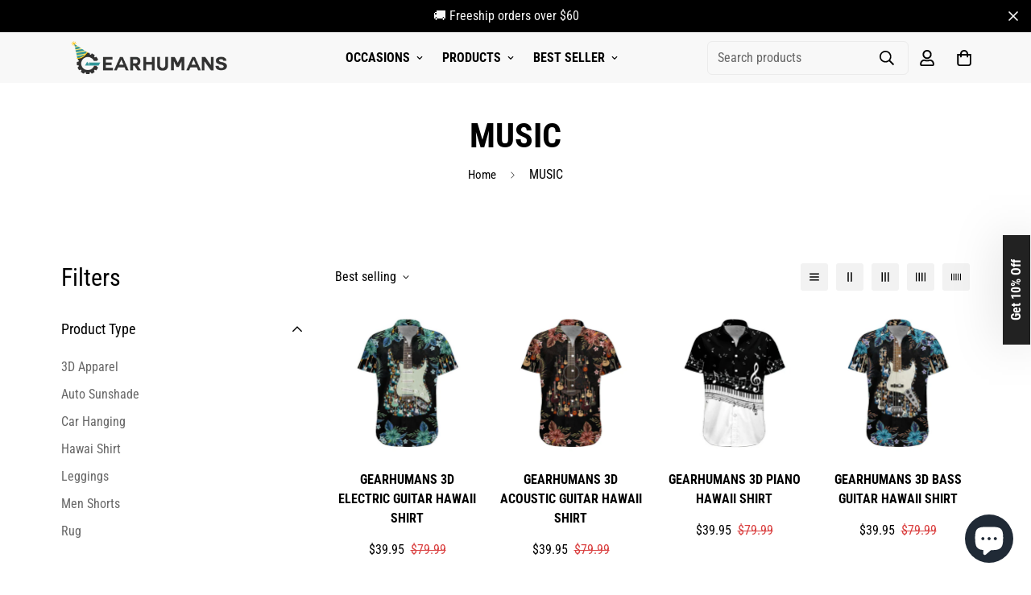

--- FILE ---
content_type: text/html; charset=utf-8
request_url: https://gearhumans.com/collections/music
body_size: 61028
content:

<!doctype html>
<html
  class="no-js supports-no-cookies"
  lang="en"
  data-template="collection"
  
>
<head>
<script>
window.KiwiSizing = window.KiwiSizing === undefined ? {} : window.KiwiSizing;
KiwiSizing.shop = "wanelo-gift.myshopify.com";


</script>
	<meta charset="utf-8">
	<meta http-equiv="X-UA-Compatible" content="IE=edge">
	<meta name="viewport" content="width=device-width, initial-scale=1, maximum-scale=1.0, user-scalable=0">
	<meta name="theme-color" content="#000">

  <!-- Google Tag Manager -->
<script>(function(w,d,s,l,i){w[l]=w[l]||[];w[l].push({'gtm.start':
new Date().getTime(),event:'gtm.js'});var f=d.getElementsByTagName(s)[0],
j=d.createElement(s),dl=l!='dataLayer'?'&l='+l:'';j.async=true;j.src=
'https://www.googletagmanager.com/gtm.js?id='+i+dl;f.parentNode.insertBefore(j,f);
})(window,document,'script','dataLayer','GTM-5V7TW4CQ');</script>
<!-- End Google Tag Manager -->
    

</script>

<!-- Google tag (gtag.js) -->
<script async src="https://www.googletagmanager.com/gtag/js?id=AW-11256830234"></script>
<script>
  window.dataLayer = window.dataLayer || [];
  function gtag(){dataLayer.push(arguments);}
  gtag('js', new Date());

  gtag('config', 'AW-11256830234');
</script>

<script>
  gtag('event', 'conversion', {
      'send_to': 'AW-11256830234/ZnIeCI7r780YEJqy1vcp',
      'value': ,
      'currency': 'USD',
      'transaction_id': ''
  });
</script><link rel="canonical" href="https://gearhumans.com/collections/music"><link href="//gearhumans.com/cdn/shop/t/35/assets/collection.css?v=139350052168021438821669108005" rel="stylesheet" type="text/css" media="all" />
<link rel="preload" as="style" href="//gearhumans.com/cdn/shop/t/35/assets/theme.css?v=57574512811940517231669108003">


<link rel="dns-prefetch" href="https://gearhumans.com/collections/music" crossorigin>
<link rel="dns-prefetch" href="https://cdn.shopify.com" crossorigin>
<link rel="preconnect" href="https://gearhumans.com/collections/music" crossorigin>
<link rel="preconnect" href="https://cdn.shopify.com" crossorigin>
<link rel="preload" as="style" href="//gearhumans.com/cdn/shop/t/35/assets/chunk.css?v=29630616507529837081669108008">
<link rel="preload" as="script" href="//gearhumans.com/cdn/shop/t/35/assets/app.min.js?v=34074608966712414301669108005">
<link rel="preload" as="script" href="//gearhumans.com/cdn/shop/t/35/assets/foxkit-app.min.js?v=48166617155657649261669108003">
<link rel="preload" as="script" href="//gearhumans.com/cdn/shop/t/35/assets/lazy-image.min.js?v=164341435460352801361669108006">

<link rel="shortcut icon" href="//gearhumans.com/cdn/shop/files/1_jpg.png?crop=center&height=32&v=1737707997&width=32" type="image/png"><title class="collection">MUSIC</title><meta property="og:site_name" content="Gearhumans | 3D Costume Apparel">
<meta property="og:url" content="https://gearhumans.com/collections/music">
<meta property="og:title" content="MUSIC">
<meta property="og:type" content="product.group">
<meta property="og:description" content="Stay inspired in one-of-a-kind All Over Print Shirts, Tees, Tank Tops, Hoodies and more from Gearhumans. Apparel and 3D-printed products handcrafted for you. Free Shipping Available."><meta property="og:image" content="http://gearhumans.com/cdn/shop/files/Asset_1_copy-edit.png?v=1641190060">
<meta property="og:image:secure_url" content="https://gearhumans.com/cdn/shop/files/Asset_1_copy-edit.png?v=1641190060">
<meta property="og:image:width" content="5520">
<meta property="og:image:height" content="798"><meta name="twitter:site" content="@gearhumans"><meta name="twitter:card" content="summary_large_image">
<meta name="twitter:title" content="MUSIC">
<meta name="twitter:description" content="Stay inspired in one-of-a-kind All Over Print Shirts, Tees, Tank Tops, Hoodies and more from Gearhumans. Apparel and 3D-printed products handcrafted for you. Free Shipping Available.">

<link rel="preconnect" href="https://fonts.shopifycdn.com" crossorigin><link rel="preload" as="font" href="//gearhumans.com/cdn/fonts/roboto_condensed/robotocondensed_n4.01812de96ca5a5e9d19bef3ca9cc80dd1bf6c8b8.woff2" type="font/woff2" crossorigin>
  <link rel="preload" as="font" href="//gearhumans.com/cdn/fonts/roboto_condensed/robotocondensed_n7.0c73a613503672be244d2f29ab6ddd3fc3cc69ae.woff2" type="font/woff2" crossorigin><link rel="preload" as="font" href="//gearhumans.com/cdn/fonts/roboto_condensed/robotocondensed_n7.0c73a613503672be244d2f29ab6ddd3fc3cc69ae.woff2" type="font/woff2" crossorigin><style>
  @font-face {  font-family: "Roboto Condensed";  font-weight: 700;  font-style: normal;  font-display: swap;  src: url("//gearhumans.com/cdn/fonts/roboto_condensed/robotocondensed_n7.0c73a613503672be244d2f29ab6ddd3fc3cc69ae.woff2") format("woff2"),       url("//gearhumans.com/cdn/fonts/roboto_condensed/robotocondensed_n7.ef6ece86ba55f49c27c4904a493c283a40f3a66e.woff") format("woff");}@font-face {  font-family: "Roboto Condensed";  font-weight: 900;  font-style: normal;  font-display: swap;  src: url("//gearhumans.com/cdn/fonts/roboto_condensed/robotocondensed_n9.2b6d3562288db33acd2d1dd7f3b49bae17bf8c2a.woff2") format("woff2"),       url("//gearhumans.com/cdn/fonts/roboto_condensed/robotocondensed_n9.2ac019136325b074bf3010b35c1b65b3b5a99a3f.woff") format("woff");}@font-face {  font-family: "Roboto Condensed";  font-weight: 600;  font-style: normal;  font-display: swap;  src: url("//gearhumans.com/cdn/fonts/roboto_condensed/robotocondensed_n6.c516dc992de767fe135f0d2baded23e033d4e3ea.woff2") format("woff2"),       url("//gearhumans.com/cdn/fonts/roboto_condensed/robotocondensed_n6.881fbb9b185667f58f34ac71cbecd9f5ba6c3efe.woff") format("woff");}:root {  --font-stack-header: "Roboto Condensed", sans-serif;  --font-style-header: normal;  --font-weight-header: 700;  --font-weight-header--bolder: 900;  --font-weight-header--lighter: 600;}@font-face {  font-family: "Roboto Condensed";  font-weight: 400;  font-style: normal;  font-display: swap;  src: url("//gearhumans.com/cdn/fonts/roboto_condensed/robotocondensed_n4.01812de96ca5a5e9d19bef3ca9cc80dd1bf6c8b8.woff2") format("woff2"),       url("//gearhumans.com/cdn/fonts/roboto_condensed/robotocondensed_n4.3930e6ddba458dc3cb725a82a2668eac3c63c104.woff") format("woff");}@font-face {  font-family: "Roboto Condensed";  font-weight: 700;  font-style: normal;  font-display: swap;  src: url("//gearhumans.com/cdn/fonts/roboto_condensed/robotocondensed_n7.0c73a613503672be244d2f29ab6ddd3fc3cc69ae.woff2") format("woff2"),       url("//gearhumans.com/cdn/fonts/roboto_condensed/robotocondensed_n7.ef6ece86ba55f49c27c4904a493c283a40f3a66e.woff") format("woff");}@font-face {  font-family: "Roboto Condensed";  font-weight: 700;  font-style: normal;  font-display: swap;  src: url("//gearhumans.com/cdn/fonts/roboto_condensed/robotocondensed_n7.0c73a613503672be244d2f29ab6ddd3fc3cc69ae.woff2") format("woff2"),       url("//gearhumans.com/cdn/fonts/roboto_condensed/robotocondensed_n7.ef6ece86ba55f49c27c4904a493c283a40f3a66e.woff") format("woff");}@font-face {  font-family: "Roboto Condensed";  font-weight: 400;  font-style: italic;  font-display: swap;  src: url("//gearhumans.com/cdn/fonts/roboto_condensed/robotocondensed_i4.05c7f163ad2c00a3c4257606d1227691aff9070b.woff2") format("woff2"),       url("//gearhumans.com/cdn/fonts/roboto_condensed/robotocondensed_i4.04d9d87e0a45b49fc67a5b9eb5059e1540f5cda3.woff") format("woff");}@font-face {  font-family: "Roboto Condensed";  font-weight: 700;  font-style: italic;  font-display: swap;  src: url("//gearhumans.com/cdn/fonts/roboto_condensed/robotocondensed_i7.bed9f3a01efda68cdff8b63e6195c957a0da68cb.woff2") format("woff2"),       url("//gearhumans.com/cdn/fonts/roboto_condensed/robotocondensed_i7.9ca5759a0bcf75a82b270218eab4c83ec254abf8.woff") format("woff");}:root {  --font-weight-body--bold: 700;  --font-weight-body--bolder: 700;  --font-stack-body: "Roboto Condensed", sans-serif;  --font-style-body: normal;  --font-weight-body: 400;}
</style>
<style>
  html{font-size:calc(var(--font-base-size,16) * 1px)}body{font-family:var(--font-stack-body)!important;font-weight:var(--font-weight-body);font-style:var(--font-style-body);color:var(--color-body-text);font-size:calc(var(--font-base-size,16) * 1px);line-height:calc(var(--base-line-height) * 1px);scroll-behavior:smooth}body .h1,body .h2,body .h3,body .h4,body .h5,body .h6,body h1,body h2,body h3,body h4,body h5,body h6{font-family:var(--font-stack-header);font-weight:var(--font-weight-header);font-style:var(--font-style-header);color:var(--color-heading-text);line-height:normal}body .h1,body h1{font-size:calc(((var(--font-h1-mobile))/ (var(--font-base-size))) * 1rem)}body .h2,body h2{font-size:calc(((var(--font-h2-mobile))/ (var(--font-base-size))) * 1rem)}body .h3,body h3{font-size:calc(((var(--font-h3-mobile))/ (var(--font-base-size))) * 1rem)}body .h4,body h4{font-size:calc(((var(--font-h4-mobile))/ (var(--font-base-size))) * 1rem)}body .h5,body h5{font-size:calc(((var(--font-h5-mobile))/ (var(--font-base-size))) * 1rem)}body .h6,body h6{font-size:calc(((var(--font-h6-mobile))/ (var(--font-base-size))) * 1rem);line-height:1.4}@media only screen and (min-width:768px){body .h1,body h1{font-size:calc(((var(--font-h1-desktop))/ (var(--font-base-size))) * 1rem)}body .h2,body h2{font-size:calc(((var(--font-h2-desktop))/ (var(--font-base-size))) * 1rem)}body .h3,body h3{font-size:calc(((var(--font-h3-desktop))/ (var(--font-base-size))) * 1rem)}body .h4,body h4{font-size:calc(((var(--font-h4-desktop))/ (var(--font-base-size))) * 1rem)}body .h5,body h5{font-size:calc(((var(--font-h5-desktop))/ (var(--font-base-size))) * 1rem)}body .h6,body h6{font-size:calc(((var(--font-h6-desktop))/ (var(--font-base-size))) * 1rem)}}.swiper-wrapper{display:flex}.swiper-container:not(.swiper-container-initialized) .swiper-slide{width:calc(100% / var(--items,1));flex:0 0 auto}@media (max-width:1023px){.swiper-container:not(.swiper-container-initialized) .swiper-slide{min-width:40vw;flex:0 0 auto}}@media (max-width:767px){.swiper-container:not(.swiper-container-initialized) .swiper-slide{min-width:66vw;flex:0 0 auto}}.opacity-0{opacity:0}.opacity-100{opacity:1!important;}.placeholder-background{position:absolute;top:0;right:0;bottom:0;left:0;pointer-events:none}.placeholder-background--animation{background-color:#000;animation:placeholder-background-loading 1.5s infinite linear}[data-image-loading]{position:relative}[data-image-loading]:after{content:'';background-color:#000;animation:placeholder-background-loading 1.5s infinite linear;position:absolute;top:0;left:0;width:100%;height:100%;z-index:1}[data-image-loading] img.lazyload{opacity:0}[data-image-loading] img.lazyloaded{opacity:1}.no-js [data-image-loading]{animation-name:none}.lazyload--fade-in{opacity:0;transition:.25s all}.lazyload--fade-in.lazyloaded{opacity:1}@media (min-width:768px){.hidden.md\:block{display:block!important}.hidden.md\:flex{display:flex!important}.hidden.md\:grid{display:grid!important}}@media (min-width:1024px){.hidden.lg\:block{display:block!important}.hidden.lg\:flex{display:flex!important}.hidden.lg\:grid{display:grid!important}}@media (min-width:1280px){.hidden.xl\:block{display:block!important}.hidden.xl\:flex{display:flex!important}.hidden.xl\:grid{display:grid!important}}

  h1, .h1,
  h2, .h2,
  h3, .h3,
  h4, .h4,
  h5, .h5,
  h6, .h6 {
    letter-spacing: 0px;
  }
</style>

  <script>
  // https://codebeautify.org/jsviewer

  function _debounce(fn, wait = 300) {
    let t;
    return (...args) => {
      clearTimeout(t);
      t = setTimeout(() => fn.apply(this, args), wait);
    };
  }

  try {
    window.MinimogSettings = window.MinimogSettings || {};
    window.___mnag = 'userA' + (window.___mnag1 || '') + 'gent';

    var _mh = document.querySelector('header.sf-header__mobile');
    var _dh = document.querySelector('header.sf-header__desktop');
    // Set header height
    function _shh() {
      if (!_mh || !_dh) {
        _mh = document.querySelector('header.sf-header__mobile');
        _dh = document.querySelector('header.sf-header__desktop');
      }
      // Header
      var _hd = window.innerWidth < 1024 ? _mh : _dh;
      if (_hd) {
        document.documentElement.style.setProperty('--sf-header-height', _hd.offsetHeight + 'px');
        window.MinimogSettings.headerHeight = _hd.offsetHeight;
      }
    }

    // setTopbarHeight
    function _stbh() {
      // Topbar
      var _tb = document.querySelector('.sf-topbar');
      if (_tb) {
        document.documentElement.style.setProperty('--sf-topbar-height', _tb.offsetHeight + 'px');
        window.MinimogSettings.topbarHeight = _tb.offsetHeight;
      }
    }

    // setAnnouncementHeight
    function _sah() {
      // announcement_bar
      var _ab = document.querySelector('.announcement-bar');
      if (_ab) {
        document.documentElement.style.setProperty('--sf-announcement-height', _ab.offsetHeight + 'px');
        window.MinimogSettings.topbarHeight = _ab.offsetHeight;
      }
    }

    // setMainContentPadding
    function _smcp() {
      // pageTemplate
      var _pt = document.documentElement.dataset.template;
      if (window.innerWidth >= 1024) {
        if (_dh && _dh.dataset.transparent === "true") {
          if (_pt === 'index' || _pt === 'collection') {
            document.documentElement.style.setProperty('--main-content-padding-top', '0px');
          }
        }
      } else {
        document.documentElement.style.removeProperty('--main-content-padding-top');
      }
    }

    // calculateSectionsHeight
    function _csh() {_shh();_stbh();_sah();_smcp();}
    window.addEventListener('resize', _debounce(_csh, 1000));

    document.documentElement.className = document.documentElement.className.replace('supports-no-cookies', 'supports-cookies').replace('no-js', 'js');
  } catch (error) {
    console.warn('Failed to execute critical scripts', error);
  }

  try {
    // Page speed agent
    var _nu = navigator[window.___mnag];
    var _psas = [
      {
        'b': 'ome-Li',
        'c': 'ghth',
        'd': 'ouse',
        'a': 'Chr',
      },
      {
        'd': 'hts',
        'a': 'Sp',
        'c': 'nsig',
        'b': 'eed I',
      },
      {
        'b': ' Lin',
        'd': '6_64',
        'a': 'X11;',
        'c': 'ux x8',
      }
    ];
    function __fn(i) {
      return Object.keys(_psas[i]).sort().reduce(function (a, c) { return a + _psas[i][c] }, '');
    }

    var __isPSA = (_nu.indexOf(__fn(0)) > -1 || _nu.indexOf(__fn(1)) > -1 || _nu.indexOf(__fn(2)) > -1);
    // var __isPSA = true

    window.___mnag = '!1';
    _psas = null;
  } catch (err) {
    var __isPSA = false;
    var _psas = null;
    window.___mnag = '!1';
  }

  // activateFontAndCriticalCSS
  

  // __activateStyle(this)
  function __as(l) {
    l.rel = 'stylesheet';
    l.media = 'all';
    l.removeAttribute('onload');
  }

  // _onChunkStyleLoad(this)
  function __ocsl(l) {
    if (!__isPSA) __as(l);
  }

  window.__isPSA = __isPSA;
</script>

  <style>
  button.klaviyo_form_trigger {
      z-index: 90000;
      position: fixed;
      filter: drop-shadow(rgba(0, 0, 0, 0.15) 0px 0px 30px);
      top: 50%;
      right: -101px;
      transform: rotate(-90deg) translate(-50%, 0px);
      transform-origin: left top;
      background: #222;
      color: #fff;
      padding: 5px 30px;
      font-weight: bold;
  }
  .ks-chart-container {
      margin-top: -25px;
      margin-bottom: 10px;
  }
  
</style>

  <link href="//gearhumans.com/cdn/shop/t/35/assets/theme.css?v=57574512811940517231669108003" rel="stylesheet" type="text/css" media="all" />
  <link href="//gearhumans.com/cdn/shop/t/35/assets/chunk.css?v=29630616507529837081669108008" rel="stylesheet" type="text/css" media="all" />

  
<style data-shopify>:root {		/* BODY */		--base-line-height: 28;		/* PRIMARY COLORS */		--color-primary: #000;		--plyr-color-main: #000;		--color-primary-darker: #333333;		/* TEXT COLORS */		--color-body-text: #000000;		--color-heading-text: #000000;		--color-sub-text: #000000;		--color-text-link: #000000;		--color-text-link-hover: #999999;		/* BUTTON COLORS */		--color-btn-bg:  #000000;		--color-btn-bg-hover: #e60000;		--color-btn-text: #ffffff;		--color-btn-text-hover: #ffffff;    	--color-btn-secondary-border: #f01818;    	--color-btn-secondary-text: #da3f3f;		--btn-letter-spacing: 0px;		--btn-border-radius: 0px;		--btn-border-width: 2px;		--btn-line-height: 23px;				--btn-text-transform: uppercase;				/* PRODUCT COLORS */		--product-title-color: #000000;		--product-sale-price-color: #da3f3f;		--product-regular-price-color: #000000;		--product-type-color: #666666;		--product-desc-color: #666666;		/* TOPBAR COLORS */		--color-topbar-background: #d9f293;		--color-topbar-text: #000000;		/* MENU BAR COLORS */		--color-menu-background: #000000;		--color-menu-text: #f8f8f8;		/* BORDER COLORS */		--color-border: #EEEEE0;		/* FOOTER COLORS */		--color-footer-text: #000000;		--color-footer-subtext: #666666;		--color-footer-background: #ffffff;		--color-footer-link: #666666;		--color-footer-link-hover: #000000;		--color-footer-background-mobile: #e5e5e5;		/* FOOTER BOTTOM COLORS */		--color-footer-bottom-text: #ffffff;		--color-footer-bottom-background: #000000;		--color-footer-bottom-background-mobile: #e5e5e5;		/* HEADER */		--color-header-text: #000000;		--color-header-transparent-text: #ffffff;		--color-main-background: #ffffff;		--color-field-background: #f8f8f8;		--color-header-background: #f8f8f8;		--color-cart-wishlist-count: #ffffff;		--bg-cart-wishlist-count: #da3f3f;		--swatch-item-background-default: #f7f8fa;		--text-gray-400: #777777;		--text-gray-9b: #9b9b9b;		--text-black: #000000;		--text-white: #ffffff;		--bg-gray-400: #f7f8fa;		--bg-black: #000000;		--rounded-full: 9999px;		--border-color-1: #eeeeee;		--border-color-2: #b2b2b2;		--border-color-3: #d2d2d2;		--border-color-4: #737373;		--color-secondary: #666666;		--color-success: #3a8735;		--color-warning: #ff706b;		--color-info: #959595;		--color-disabled: #cecece;		--bg-disabled: #f7f7f7;		--bg-hover: #737373;		--bg-color-tooltip: #000000;		--text-color-tooltip: #ffffff;		--color-image-overlay: #000000;		--opacity-image-overlay: 0.2;		--theme-shadow: 0 5px 15px 0 rgba(0, 0, 0, 0.07);    	--arrow-select-box: url(//gearhumans.com/cdn/shop/t/35/assets/ar-down.svg?v=92728264558441377851669108007);		/* FONT SIZES */		--font-base-size: 16;		--font-btn-size: 16px;		--font-btn-weight: 700;		--font-h1-desktop: 48;		--font-h1-mobile: 45;		--font-h2-desktop: 37;		--font-h2-mobile: 34;		--font-h3-desktop: 28;		--font-h3-mobile: 25;		--font-h4-desktop: 24;		--font-h4-mobile: 22;		--font-h5-desktop: 20;		--font-h5-mobile: 18;		--font-h6-desktop: 19;		--font-h6-mobile: 17;    	--arrow-down-url: url(//gearhumans.com/cdn/shop/t/35/assets/arrow-down.svg?v=157552497485556416461669108003);    	--arrow-down-white-url: url(//gearhumans.com/cdn/shop/t/35/assets/arrow-down-white.svg?v=70535736727834135531669108007);    	--product-title-line-clamp: unset;		--spacing-sections-desktop: 100px;        --spacing-sections-tablet: 75px;        --spacing-sections-mobile: 50px;	}
</style><link media="print" onload="this.media = 'all'" rel="stylesheet" href="//gearhumans.com/cdn/shop/t/35/assets/collection.css?v=139350052168021438821669108005"><link type="text/css" href="//gearhumans.com/cdn/shop/t/35/assets/custom.css?v=36454250963263326511716539579" rel="stylesheet">

<style data-shopify>body {
    --container-width: 1280;
    --fluid-container-width: 1620px;
    --fluid-container-offset: 95px;
    background-color: #ffffff;
  }
  [style*="--aspect-ratio"]:before {
    padding-top: calc(100% / (0.0001 + var(--aspect-ratio, 16/9)));
  }
  @media ( max-width: 767px ) {
    [style*="--aspect-ratio"]:before {
      padding-top: calc(100% / (0.0001 + var(--aspect-ratio-mobile, var(--aspect-ratio, 16/9)) ));
    }
  }.sf-nav li.sf-menu-item .sf__sub-menu-link1 {  font-weight: 700;}.sf__index-slideshow .slide__block-desktop .slide__block-title {  line-height: 1.175;  font-size: 80px;  margin-bottom: 18px;}.sf__index-slideshow .slide__block-description p {  color: var(--btn-color);  font-weight: 700;  font-size: 20px;  line-height: 23px;}.sf__index-custom-content #sf-custom__block--302f4255-280e-48a3-9f00-b9e6fd50230a .image__card-heading {  font-size: 24px;  line-height: 1.3;  letter-spacing: 1px;}.sf__index-custom-content #sf-custom__block--190cefb9-e7ca-4316-8e55-b3b82656701b  .image__card-heading {  line-height: 1.167;  letter-spacing: 3px;}.sf__index-custom-content-1 .sf__scrolling-text[data-style="text-outline"][data-outline-thickness="thin"] em {  -webkit-text-stroke-width: 0.5px;  -webkit-text-fill-color: rgba(0, 0, 0, 0);  font-style: italic;}.sf__index-custom-content-1 .sf__scrolling-text[data-style="text-outline"] em {  -webkit-text-stroke-color: #dfdfdf;}.sf__index-custom-content-1 .sf__scrolling-text .sf__scrolling-text-inner span.custom {  padding: 0 25px;}.sf__index-custom-content-1 .sf__scrolling-text.font_size_11vh * {  font-size: 110px;  letter-spacing: 10px;}.sf__index-custom-content-1 .section-my {  margin-bottom: 20px;}.sf__newsletter-section .newsletter__form-heading h3 {  line-height: 1.15;  letter-spacing: 2px;}.sf-footer__block h3.sf__accordion-button {  font-size: 14px;  font-weight: 700;}.sf__index-custom-content .image-card {  height: 100%;}.section__heading {  letter-spacing: 2px;}.sf__pcard-content a {  font-weight: 700 !important;  text-transform: uppercase;}.sf-footer__block-inner h3 {  font-weight: 700;}.collection-card h3 a {  font-weight: 700 !important;  text-transform: uppercase;}.sf__newsletter-section .section-my {  margin-top: -80px;  position: relative;}@media (max-width: 767px) {  .sf__index-slideshow .sf__mobile-button {    width: 100%;  }  .sf__index-custom-content .image-card__content {    position: relative;    padding-left: 0;    padding-right: 0;    padding-bottom: 0;  }  .sf__index-custom-content .image-card__content .image-card__content-inner {    text-align: center;    width: 100%;  }  .sf__index-custom-content .image__card-heading br {    display: none;  }  .sf__index-custom-content #sf-custom__block--302f4255-280e-48a3-9f00-b9e6fd50230a .image__card-heading {    margin-bottom: 5px;  }  p.section__subheading {    margin-bottom: 5px;  }}@media (min-width: 768px) {  .sf__footer-block-custom_text .sf__footer-block-title {    display: none;  }}@media (min-width: 1024px) {  .sf__footer-bottom-inner {    border-top: 1px solid #d8d8d8;  }}@media (min-width: 1280px) {  .sf__index-custom-content #sf-custom__block--190cefb9-e7ca-4316-8e55-b3b82656701b .image__card-heading {    font-size: 60px;    margin-bottom: 42px;  }  .sf__newsletter-section .newsletter__form-heading h3 {    font-size: 40px;  }}
</style>


  <script src="//gearhumans.com/cdn/shop/t/35/assets/theme-global.js?v=111328456620769366681669108007" defer="defer"></script>
  <script src="//gearhumans.com/cdn/shop/t/35/assets/product-form.min.js?v=142644972347708315361669108006" defer="defer"></script>
  <script src="//gearhumans.com/cdn/shop/t/35/assets/lazy-image.min.js?v=164341435460352801361669108006" defer="defer"></script>

  <script>window.performance && window.performance.mark && window.performance.mark('shopify.content_for_header.start');</script><meta name="google-site-verification" content="pG6pfedgTnjq2XlSGmsWrvyTonM2g9AnJ3GdYa8hgmk">
<meta id="shopify-digital-wallet" name="shopify-digital-wallet" content="/6620938328/digital_wallets/dialog">
<meta name="shopify-checkout-api-token" content="0b099986a95316bd1199d95af8def91e">
<meta id="in-context-paypal-metadata" data-shop-id="6620938328" data-venmo-supported="false" data-environment="production" data-locale="en_US" data-paypal-v4="true" data-currency="USD">
<link rel="alternate" type="application/atom+xml" title="Feed" href="/collections/music.atom" />
<link rel="next" href="/collections/music?page=2">
<link rel="alternate" hreflang="x-default" href="https://gearhumans.com/collections/music">
<link rel="alternate" hreflang="en" href="https://gearhumans.com/collections/music">
<link rel="alternate" hreflang="en-AD" href="https://gearhumans.org/collections/music">
<link rel="alternate" hreflang="en-AE" href="https://gearhumans.org/collections/music">
<link rel="alternate" hreflang="en-AF" href="https://gearhumans.org/collections/music">
<link rel="alternate" hreflang="en-AG" href="https://gearhumans.org/collections/music">
<link rel="alternate" hreflang="en-AI" href="https://gearhumans.org/collections/music">
<link rel="alternate" hreflang="en-AL" href="https://gearhumans.org/collections/music">
<link rel="alternate" hreflang="en-AM" href="https://gearhumans.org/collections/music">
<link rel="alternate" hreflang="en-AO" href="https://gearhumans.org/collections/music">
<link rel="alternate" hreflang="en-AR" href="https://gearhumans.org/collections/music">
<link rel="alternate" hreflang="en-AT" href="https://gearhumans.org/collections/music">
<link rel="alternate" hreflang="en-AU" href="https://gearhumans.org/collections/music">
<link rel="alternate" hreflang="en-AW" href="https://gearhumans.org/collections/music">
<link rel="alternate" hreflang="en-AX" href="https://gearhumans.org/collections/music">
<link rel="alternate" hreflang="en-AZ" href="https://gearhumans.org/collections/music">
<link rel="alternate" hreflang="en-BA" href="https://gearhumans.org/collections/music">
<link rel="alternate" hreflang="en-BB" href="https://gearhumans.org/collections/music">
<link rel="alternate" hreflang="en-BD" href="https://gearhumans.org/collections/music">
<link rel="alternate" hreflang="en-BE" href="https://gearhumans.org/collections/music">
<link rel="alternate" hreflang="en-BF" href="https://gearhumans.org/collections/music">
<link rel="alternate" hreflang="en-BH" href="https://gearhumans.org/collections/music">
<link rel="alternate" hreflang="en-BI" href="https://gearhumans.org/collections/music">
<link rel="alternate" hreflang="en-BJ" href="https://gearhumans.org/collections/music">
<link rel="alternate" hreflang="en-BL" href="https://gearhumans.org/collections/music">
<link rel="alternate" hreflang="en-BM" href="https://gearhumans.org/collections/music">
<link rel="alternate" hreflang="en-BN" href="https://gearhumans.org/collections/music">
<link rel="alternate" hreflang="en-BO" href="https://gearhumans.org/collections/music">
<link rel="alternate" hreflang="en-BQ" href="https://gearhumans.org/collections/music">
<link rel="alternate" hreflang="en-BS" href="https://gearhumans.org/collections/music">
<link rel="alternate" hreflang="en-BT" href="https://gearhumans.org/collections/music">
<link rel="alternate" hreflang="en-BW" href="https://gearhumans.org/collections/music">
<link rel="alternate" hreflang="en-BY" href="https://gearhumans.org/collections/music">
<link rel="alternate" hreflang="en-BZ" href="https://gearhumans.org/collections/music">
<link rel="alternate" hreflang="en-CA" href="https://gearhumans.org/collections/music">
<link rel="alternate" hreflang="en-CC" href="https://gearhumans.org/collections/music">
<link rel="alternate" hreflang="en-CD" href="https://gearhumans.org/collections/music">
<link rel="alternate" hreflang="en-CF" href="https://gearhumans.org/collections/music">
<link rel="alternate" hreflang="en-CG" href="https://gearhumans.org/collections/music">
<link rel="alternate" hreflang="en-CH" href="https://gearhumans.org/collections/music">
<link rel="alternate" hreflang="en-CI" href="https://gearhumans.org/collections/music">
<link rel="alternate" hreflang="en-CK" href="https://gearhumans.org/collections/music">
<link rel="alternate" hreflang="en-CL" href="https://gearhumans.org/collections/music">
<link rel="alternate" hreflang="en-CM" href="https://gearhumans.org/collections/music">
<link rel="alternate" hreflang="en-CN" href="https://gearhumans.org/collections/music">
<link rel="alternate" hreflang="en-CO" href="https://gearhumans.org/collections/music">
<link rel="alternate" hreflang="en-CR" href="https://gearhumans.org/collections/music">
<link rel="alternate" hreflang="en-CV" href="https://gearhumans.org/collections/music">
<link rel="alternate" hreflang="en-CW" href="https://gearhumans.org/collections/music">
<link rel="alternate" hreflang="en-CX" href="https://gearhumans.org/collections/music">
<link rel="alternate" hreflang="en-CY" href="https://gearhumans.org/collections/music">
<link rel="alternate" hreflang="en-CZ" href="https://gearhumans.org/collections/music">
<link rel="alternate" hreflang="en-DE" href="https://gearhumans.org/collections/music">
<link rel="alternate" hreflang="en-DJ" href="https://gearhumans.org/collections/music">
<link rel="alternate" hreflang="en-DK" href="https://gearhumans.org/collections/music">
<link rel="alternate" hreflang="en-DM" href="https://gearhumans.org/collections/music">
<link rel="alternate" hreflang="en-DO" href="https://gearhumans.org/collections/music">
<link rel="alternate" hreflang="en-DZ" href="https://gearhumans.org/collections/music">
<link rel="alternate" hreflang="en-EC" href="https://gearhumans.org/collections/music">
<link rel="alternate" hreflang="en-EE" href="https://gearhumans.org/collections/music">
<link rel="alternate" hreflang="en-EG" href="https://gearhumans.org/collections/music">
<link rel="alternate" hreflang="en-EH" href="https://gearhumans.org/collections/music">
<link rel="alternate" hreflang="en-ER" href="https://gearhumans.org/collections/music">
<link rel="alternate" hreflang="en-ES" href="https://gearhumans.org/collections/music">
<link rel="alternate" hreflang="en-FI" href="https://gearhumans.org/collections/music">
<link rel="alternate" hreflang="en-FJ" href="https://gearhumans.org/collections/music">
<link rel="alternate" hreflang="en-FK" href="https://gearhumans.org/collections/music">
<link rel="alternate" hreflang="en-FO" href="https://gearhumans.org/collections/music">
<link rel="alternate" hreflang="en-FR" href="https://gearhumans.org/collections/music">
<link rel="alternate" hreflang="en-GA" href="https://gearhumans.org/collections/music">
<link rel="alternate" hreflang="en-GB" href="https://gearhumans.org/collections/music">
<link rel="alternate" hreflang="en-GD" href="https://gearhumans.org/collections/music">
<link rel="alternate" hreflang="en-GE" href="https://gearhumans.org/collections/music">
<link rel="alternate" hreflang="en-GF" href="https://gearhumans.org/collections/music">
<link rel="alternate" hreflang="en-GG" href="https://gearhumans.org/collections/music">
<link rel="alternate" hreflang="en-GH" href="https://gearhumans.org/collections/music">
<link rel="alternate" hreflang="en-GI" href="https://gearhumans.org/collections/music">
<link rel="alternate" hreflang="en-GL" href="https://gearhumans.org/collections/music">
<link rel="alternate" hreflang="en-GM" href="https://gearhumans.org/collections/music">
<link rel="alternate" hreflang="en-GN" href="https://gearhumans.org/collections/music">
<link rel="alternate" hreflang="en-GP" href="https://gearhumans.org/collections/music">
<link rel="alternate" hreflang="en-GQ" href="https://gearhumans.org/collections/music">
<link rel="alternate" hreflang="en-GR" href="https://gearhumans.org/collections/music">
<link rel="alternate" hreflang="en-GS" href="https://gearhumans.org/collections/music">
<link rel="alternate" hreflang="en-GT" href="https://gearhumans.org/collections/music">
<link rel="alternate" hreflang="en-GW" href="https://gearhumans.org/collections/music">
<link rel="alternate" hreflang="en-GY" href="https://gearhumans.org/collections/music">
<link rel="alternate" hreflang="en-HK" href="https://gearhumans.org/collections/music">
<link rel="alternate" hreflang="en-HN" href="https://gearhumans.org/collections/music">
<link rel="alternate" hreflang="en-HR" href="https://gearhumans.org/collections/music">
<link rel="alternate" hreflang="en-HT" href="https://gearhumans.org/collections/music">
<link rel="alternate" hreflang="en-HU" href="https://gearhumans.org/collections/music">
<link rel="alternate" hreflang="en-ID" href="https://gearhumans.org/collections/music">
<link rel="alternate" hreflang="en-IE" href="https://gearhumans.org/collections/music">
<link rel="alternate" hreflang="en-IL" href="https://gearhumans.org/collections/music">
<link rel="alternate" hreflang="en-IN" href="https://gearhumans.org/collections/music">
<link rel="alternate" hreflang="en-IO" href="https://gearhumans.org/collections/music">
<link rel="alternate" hreflang="en-IS" href="https://gearhumans.org/collections/music">
<link rel="alternate" hreflang="en-IT" href="https://gearhumans.org/collections/music">
<link rel="alternate" hreflang="en-JE" href="https://gearhumans.org/collections/music">
<link rel="alternate" hreflang="en-JM" href="https://gearhumans.org/collections/music">
<link rel="alternate" hreflang="en-JO" href="https://gearhumans.org/collections/music">
<link rel="alternate" hreflang="en-JP" href="https://gearhumans.org/collections/music">
<link rel="alternate" hreflang="en-KE" href="https://gearhumans.org/collections/music">
<link rel="alternate" hreflang="en-KG" href="https://gearhumans.org/collections/music">
<link rel="alternate" hreflang="en-KH" href="https://gearhumans.org/collections/music">
<link rel="alternate" hreflang="en-KI" href="https://gearhumans.org/collections/music">
<link rel="alternate" hreflang="en-KM" href="https://gearhumans.org/collections/music">
<link rel="alternate" hreflang="en-KN" href="https://gearhumans.org/collections/music">
<link rel="alternate" hreflang="en-KR" href="https://gearhumans.org/collections/music">
<link rel="alternate" hreflang="en-KW" href="https://gearhumans.org/collections/music">
<link rel="alternate" hreflang="en-KY" href="https://gearhumans.org/collections/music">
<link rel="alternate" hreflang="en-KZ" href="https://gearhumans.org/collections/music">
<link rel="alternate" hreflang="en-LA" href="https://gearhumans.org/collections/music">
<link rel="alternate" hreflang="en-LB" href="https://gearhumans.org/collections/music">
<link rel="alternate" hreflang="en-LC" href="https://gearhumans.org/collections/music">
<link rel="alternate" hreflang="en-LI" href="https://gearhumans.org/collections/music">
<link rel="alternate" hreflang="en-LK" href="https://gearhumans.org/collections/music">
<link rel="alternate" hreflang="en-LR" href="https://gearhumans.org/collections/music">
<link rel="alternate" hreflang="en-LS" href="https://gearhumans.org/collections/music">
<link rel="alternate" hreflang="en-LT" href="https://gearhumans.org/collections/music">
<link rel="alternate" hreflang="en-LU" href="https://gearhumans.org/collections/music">
<link rel="alternate" hreflang="en-LV" href="https://gearhumans.org/collections/music">
<link rel="alternate" hreflang="en-LY" href="https://gearhumans.org/collections/music">
<link rel="alternate" hreflang="en-MA" href="https://gearhumans.org/collections/music">
<link rel="alternate" hreflang="en-MC" href="https://gearhumans.org/collections/music">
<link rel="alternate" hreflang="en-MD" href="https://gearhumans.org/collections/music">
<link rel="alternate" hreflang="en-ME" href="https://gearhumans.org/collections/music">
<link rel="alternate" hreflang="en-MF" href="https://gearhumans.org/collections/music">
<link rel="alternate" hreflang="en-MG" href="https://gearhumans.org/collections/music">
<link rel="alternate" hreflang="en-MK" href="https://gearhumans.org/collections/music">
<link rel="alternate" hreflang="en-ML" href="https://gearhumans.org/collections/music">
<link rel="alternate" hreflang="en-MM" href="https://gearhumans.org/collections/music">
<link rel="alternate" hreflang="en-MN" href="https://gearhumans.org/collections/music">
<link rel="alternate" hreflang="en-MO" href="https://gearhumans.org/collections/music">
<link rel="alternate" hreflang="en-MQ" href="https://gearhumans.org/collections/music">
<link rel="alternate" hreflang="en-MR" href="https://gearhumans.org/collections/music">
<link rel="alternate" hreflang="en-MS" href="https://gearhumans.org/collections/music">
<link rel="alternate" hreflang="en-MT" href="https://gearhumans.org/collections/music">
<link rel="alternate" hreflang="en-MU" href="https://gearhumans.org/collections/music">
<link rel="alternate" hreflang="en-MV" href="https://gearhumans.org/collections/music">
<link rel="alternate" hreflang="en-MW" href="https://gearhumans.org/collections/music">
<link rel="alternate" hreflang="en-MX" href="https://gearhumans.org/collections/music">
<link rel="alternate" hreflang="en-MY" href="https://gearhumans.org/collections/music">
<link rel="alternate" hreflang="en-MZ" href="https://gearhumans.org/collections/music">
<link rel="alternate" hreflang="en-NA" href="https://gearhumans.org/collections/music">
<link rel="alternate" hreflang="en-NC" href="https://gearhumans.org/collections/music">
<link rel="alternate" hreflang="en-NE" href="https://gearhumans.org/collections/music">
<link rel="alternate" hreflang="en-NF" href="https://gearhumans.org/collections/music">
<link rel="alternate" hreflang="en-NG" href="https://gearhumans.org/collections/music">
<link rel="alternate" hreflang="en-NI" href="https://gearhumans.org/collections/music">
<link rel="alternate" hreflang="en-NL" href="https://gearhumans.org/collections/music">
<link rel="alternate" hreflang="en-NO" href="https://gearhumans.org/collections/music">
<link rel="alternate" hreflang="en-NP" href="https://gearhumans.org/collections/music">
<link rel="alternate" hreflang="en-NR" href="https://gearhumans.org/collections/music">
<link rel="alternate" hreflang="en-NU" href="https://gearhumans.org/collections/music">
<link rel="alternate" hreflang="en-NZ" href="https://gearhumans.org/collections/music">
<link rel="alternate" hreflang="en-OM" href="https://gearhumans.org/collections/music">
<link rel="alternate" hreflang="en-PA" href="https://gearhumans.org/collections/music">
<link rel="alternate" hreflang="en-PE" href="https://gearhumans.org/collections/music">
<link rel="alternate" hreflang="en-PF" href="https://gearhumans.org/collections/music">
<link rel="alternate" hreflang="en-PG" href="https://gearhumans.org/collections/music">
<link rel="alternate" hreflang="en-PH" href="https://gearhumans.org/collections/music">
<link rel="alternate" hreflang="en-PK" href="https://gearhumans.org/collections/music">
<link rel="alternate" hreflang="en-PL" href="https://gearhumans.org/collections/music">
<link rel="alternate" hreflang="en-PM" href="https://gearhumans.org/collections/music">
<link rel="alternate" hreflang="en-PN" href="https://gearhumans.org/collections/music">
<link rel="alternate" hreflang="en-PS" href="https://gearhumans.org/collections/music">
<link rel="alternate" hreflang="en-PT" href="https://gearhumans.org/collections/music">
<link rel="alternate" hreflang="en-PY" href="https://gearhumans.org/collections/music">
<link rel="alternate" hreflang="en-QA" href="https://gearhumans.org/collections/music">
<link rel="alternate" hreflang="en-RO" href="https://gearhumans.org/collections/music">
<link rel="alternate" hreflang="en-RS" href="https://gearhumans.org/collections/music">
<link rel="alternate" hreflang="en-RU" href="https://gearhumans.org/collections/music">
<link rel="alternate" hreflang="en-RW" href="https://gearhumans.org/collections/music">
<link rel="alternate" hreflang="en-SA" href="https://gearhumans.org/collections/music">
<link rel="alternate" hreflang="en-SB" href="https://gearhumans.org/collections/music">
<link rel="alternate" hreflang="en-SC" href="https://gearhumans.org/collections/music">
<link rel="alternate" hreflang="en-SE" href="https://gearhumans.org/collections/music">
<link rel="alternate" hreflang="en-SG" href="https://gearhumans.org/collections/music">
<link rel="alternate" hreflang="en-SH" href="https://gearhumans.org/collections/music">
<link rel="alternate" hreflang="en-SJ" href="https://gearhumans.org/collections/music">
<link rel="alternate" hreflang="en-SK" href="https://gearhumans.org/collections/music">
<link rel="alternate" hreflang="en-SL" href="https://gearhumans.org/collections/music">
<link rel="alternate" hreflang="en-SM" href="https://gearhumans.org/collections/music">
<link rel="alternate" hreflang="en-SN" href="https://gearhumans.org/collections/music">
<link rel="alternate" hreflang="en-SO" href="https://gearhumans.org/collections/music">
<link rel="alternate" hreflang="en-SR" href="https://gearhumans.org/collections/music">
<link rel="alternate" hreflang="en-ST" href="https://gearhumans.org/collections/music">
<link rel="alternate" hreflang="en-SV" href="https://gearhumans.org/collections/music">
<link rel="alternate" hreflang="en-SX" href="https://gearhumans.org/collections/music">
<link rel="alternate" hreflang="en-SZ" href="https://gearhumans.org/collections/music">
<link rel="alternate" hreflang="en-TC" href="https://gearhumans.org/collections/music">
<link rel="alternate" hreflang="en-TD" href="https://gearhumans.org/collections/music">
<link rel="alternate" hreflang="en-TF" href="https://gearhumans.org/collections/music">
<link rel="alternate" hreflang="en-TG" href="https://gearhumans.org/collections/music">
<link rel="alternate" hreflang="en-TJ" href="https://gearhumans.org/collections/music">
<link rel="alternate" hreflang="en-TK" href="https://gearhumans.org/collections/music">
<link rel="alternate" hreflang="en-TL" href="https://gearhumans.org/collections/music">
<link rel="alternate" hreflang="en-TM" href="https://gearhumans.org/collections/music">
<link rel="alternate" hreflang="en-TN" href="https://gearhumans.org/collections/music">
<link rel="alternate" hreflang="en-TO" href="https://gearhumans.org/collections/music">
<link rel="alternate" hreflang="en-TR" href="https://gearhumans.org/collections/music">
<link rel="alternate" hreflang="en-TT" href="https://gearhumans.org/collections/music">
<link rel="alternate" hreflang="en-TV" href="https://gearhumans.org/collections/music">
<link rel="alternate" hreflang="en-TW" href="https://gearhumans.org/collections/music">
<link rel="alternate" hreflang="en-TZ" href="https://gearhumans.org/collections/music">
<link rel="alternate" hreflang="en-UA" href="https://gearhumans.org/collections/music">
<link rel="alternate" hreflang="en-UG" href="https://gearhumans.org/collections/music">
<link rel="alternate" hreflang="en-UM" href="https://gearhumans.org/collections/music">
<link rel="alternate" hreflang="en-UY" href="https://gearhumans.org/collections/music">
<link rel="alternate" hreflang="en-UZ" href="https://gearhumans.org/collections/music">
<link rel="alternate" hreflang="en-VA" href="https://gearhumans.org/collections/music">
<link rel="alternate" hreflang="en-VC" href="https://gearhumans.org/collections/music">
<link rel="alternate" hreflang="en-VE" href="https://gearhumans.org/collections/music">
<link rel="alternate" hreflang="en-VG" href="https://gearhumans.org/collections/music">
<link rel="alternate" hreflang="en-VN" href="https://gearhumans.org/collections/music">
<link rel="alternate" hreflang="en-VU" href="https://gearhumans.org/collections/music">
<link rel="alternate" hreflang="en-WF" href="https://gearhumans.org/collections/music">
<link rel="alternate" hreflang="en-WS" href="https://gearhumans.org/collections/music">
<link rel="alternate" hreflang="en-XK" href="https://gearhumans.org/collections/music">
<link rel="alternate" hreflang="en-YE" href="https://gearhumans.org/collections/music">
<link rel="alternate" hreflang="en-YT" href="https://gearhumans.org/collections/music">
<link rel="alternate" hreflang="en-ZA" href="https://gearhumans.org/collections/music">
<link rel="alternate" hreflang="en-ZM" href="https://gearhumans.org/collections/music">
<link rel="alternate" hreflang="en-ZW" href="https://gearhumans.org/collections/music">
<link rel="alternate" hreflang="en-TH" href="https://gearhumans.org/collections/music">
<link rel="alternate" hreflang="en-BR" href="https://gearhumans.org/collections/music">
<link rel="alternate" hreflang="en-AC" href="https://gearhumans.org/collections/music">
<link rel="alternate" hreflang="en-BG" href="https://gearhumans.org/collections/music">
<link rel="alternate" hreflang="en-ET" href="https://gearhumans.org/collections/music">
<link rel="alternate" hreflang="en-IQ" href="https://gearhumans.org/collections/music">
<link rel="alternate" hreflang="en-IM" href="https://gearhumans.org/collections/music">
<link rel="alternate" hreflang="en-RE" href="https://gearhumans.org/collections/music">
<link rel="alternate" hreflang="en-SI" href="https://gearhumans.org/collections/music">
<link rel="alternate" hreflang="en-SS" href="https://gearhumans.org/collections/music">
<link rel="alternate" hreflang="en-SD" href="https://gearhumans.org/collections/music">
<link rel="alternate" hreflang="en-TA" href="https://gearhumans.org/collections/music">
<link rel="alternate" type="application/json+oembed" href="https://gearhumans.com/collections/music.oembed">
<script async="async" src="/checkouts/internal/preloads.js?locale=en-US"></script>
<script id="shopify-features" type="application/json">{"accessToken":"0b099986a95316bd1199d95af8def91e","betas":["rich-media-storefront-analytics"],"domain":"gearhumans.com","predictiveSearch":true,"shopId":6620938328,"locale":"en"}</script>
<script>var Shopify = Shopify || {};
Shopify.shop = "wanelo-gift.myshopify.com";
Shopify.locale = "en";
Shopify.currency = {"active":"USD","rate":"1.0"};
Shopify.country = "US";
Shopify.theme = {"name":"MINIMOG v3.0.2 (11\/22) - Sneaker","id":138501718322,"schema_name":"Minimog - OS 2.0","schema_version":"3.0.2","theme_store_id":null,"role":"main"};
Shopify.theme.handle = "null";
Shopify.theme.style = {"id":null,"handle":null};
Shopify.cdnHost = "gearhumans.com/cdn";
Shopify.routes = Shopify.routes || {};
Shopify.routes.root = "/";</script>
<script type="module">!function(o){(o.Shopify=o.Shopify||{}).modules=!0}(window);</script>
<script>!function(o){function n(){var o=[];function n(){o.push(Array.prototype.slice.apply(arguments))}return n.q=o,n}var t=o.Shopify=o.Shopify||{};t.loadFeatures=n(),t.autoloadFeatures=n()}(window);</script>
<script id="shop-js-analytics" type="application/json">{"pageType":"collection"}</script>
<script defer="defer" async type="module" src="//gearhumans.com/cdn/shopifycloud/shop-js/modules/v2/client.init-shop-cart-sync_IZsNAliE.en.esm.js"></script>
<script defer="defer" async type="module" src="//gearhumans.com/cdn/shopifycloud/shop-js/modules/v2/chunk.common_0OUaOowp.esm.js"></script>
<script type="module">
  await import("//gearhumans.com/cdn/shopifycloud/shop-js/modules/v2/client.init-shop-cart-sync_IZsNAliE.en.esm.js");
await import("//gearhumans.com/cdn/shopifycloud/shop-js/modules/v2/chunk.common_0OUaOowp.esm.js");

  window.Shopify.SignInWithShop?.initShopCartSync?.({"fedCMEnabled":true,"windoidEnabled":true});

</script>
<script>(function() {
  var isLoaded = false;
  function asyncLoad() {
    if (isLoaded) return;
    isLoaded = true;
    var urls = ["https:\/\/formbuilder.hulkapps.com\/skeletopapp.js?shop=wanelo-gift.myshopify.com","https:\/\/app.kiwisizing.com\/web\/js\/dist\/kiwiSizing\/plugin\/SizingPlugin.prod.js?v=330\u0026shop=wanelo-gift.myshopify.com","https:\/\/amaicdn.com\/pricing-by-quantity\/js\/clear-cart.js?shop=wanelo-gift.myshopify.com","https:\/\/loox.io\/widget\/VJbFbUhG_D\/loox.1668874282334.js?shop=wanelo-gift.myshopify.com","https:\/\/myfaqprime.appspot.com\/bot\/bot-primelite.js?shop=wanelo-gift.myshopify.com","https:\/\/intg.snapchat.com\/shopify\/shopify-scevent-init.js?id=57cabc79-ffbf-459f-84d1-a6a032c1f04d\u0026shop=wanelo-gift.myshopify.com"];
    for (var i = 0; i < urls.length; i++) {
      var s = document.createElement('script');
      s.type = 'text/javascript';
      s.async = true;
      s.src = urls[i];
      var x = document.getElementsByTagName('script')[0];
      x.parentNode.insertBefore(s, x);
    }
  };
  if(window.attachEvent) {
    window.attachEvent('onload', asyncLoad);
  } else {
    window.addEventListener('load', asyncLoad, false);
  }
})();</script>
<script id="__st">var __st={"a":6620938328,"offset":-28800,"reqid":"1bfd53ab-6d5f-4720-af7b-ea3d8a58c91c-1768349970","pageurl":"gearhumans.com\/collections\/music","u":"09c617b62ecb","p":"collection","rtyp":"collection","rid":164270342232};</script>
<script>window.ShopifyPaypalV4VisibilityTracking = true;</script>
<script id="captcha-bootstrap">!function(){'use strict';const t='contact',e='account',n='new_comment',o=[[t,t],['blogs',n],['comments',n],[t,'customer']],c=[[e,'customer_login'],[e,'guest_login'],[e,'recover_customer_password'],[e,'create_customer']],r=t=>t.map((([t,e])=>`form[action*='/${t}']:not([data-nocaptcha='true']) input[name='form_type'][value='${e}']`)).join(','),a=t=>()=>t?[...document.querySelectorAll(t)].map((t=>t.form)):[];function s(){const t=[...o],e=r(t);return a(e)}const i='password',u='form_key',d=['recaptcha-v3-token','g-recaptcha-response','h-captcha-response',i],f=()=>{try{return window.sessionStorage}catch{return}},m='__shopify_v',_=t=>t.elements[u];function p(t,e,n=!1){try{const o=window.sessionStorage,c=JSON.parse(o.getItem(e)),{data:r}=function(t){const{data:e,action:n}=t;return t[m]||n?{data:e,action:n}:{data:t,action:n}}(c);for(const[e,n]of Object.entries(r))t.elements[e]&&(t.elements[e].value=n);n&&o.removeItem(e)}catch(o){console.error('form repopulation failed',{error:o})}}const l='form_type',E='cptcha';function T(t){t.dataset[E]=!0}const w=window,h=w.document,L='Shopify',v='ce_forms',y='captcha';let A=!1;((t,e)=>{const n=(g='f06e6c50-85a8-45c8-87d0-21a2b65856fe',I='https://cdn.shopify.com/shopifycloud/storefront-forms-hcaptcha/ce_storefront_forms_captcha_hcaptcha.v1.5.2.iife.js',D={infoText:'Protected by hCaptcha',privacyText:'Privacy',termsText:'Terms'},(t,e,n)=>{const o=w[L][v],c=o.bindForm;if(c)return c(t,g,e,D).then(n);var r;o.q.push([[t,g,e,D],n]),r=I,A||(h.body.append(Object.assign(h.createElement('script'),{id:'captcha-provider',async:!0,src:r})),A=!0)});var g,I,D;w[L]=w[L]||{},w[L][v]=w[L][v]||{},w[L][v].q=[],w[L][y]=w[L][y]||{},w[L][y].protect=function(t,e){n(t,void 0,e),T(t)},Object.freeze(w[L][y]),function(t,e,n,w,h,L){const[v,y,A,g]=function(t,e,n){const i=e?o:[],u=t?c:[],d=[...i,...u],f=r(d),m=r(i),_=r(d.filter((([t,e])=>n.includes(e))));return[a(f),a(m),a(_),s()]}(w,h,L),I=t=>{const e=t.target;return e instanceof HTMLFormElement?e:e&&e.form},D=t=>v().includes(t);t.addEventListener('submit',(t=>{const e=I(t);if(!e)return;const n=D(e)&&!e.dataset.hcaptchaBound&&!e.dataset.recaptchaBound,o=_(e),c=g().includes(e)&&(!o||!o.value);(n||c)&&t.preventDefault(),c&&!n&&(function(t){try{if(!f())return;!function(t){const e=f();if(!e)return;const n=_(t);if(!n)return;const o=n.value;o&&e.removeItem(o)}(t);const e=Array.from(Array(32),(()=>Math.random().toString(36)[2])).join('');!function(t,e){_(t)||t.append(Object.assign(document.createElement('input'),{type:'hidden',name:u})),t.elements[u].value=e}(t,e),function(t,e){const n=f();if(!n)return;const o=[...t.querySelectorAll(`input[type='${i}']`)].map((({name:t})=>t)),c=[...d,...o],r={};for(const[a,s]of new FormData(t).entries())c.includes(a)||(r[a]=s);n.setItem(e,JSON.stringify({[m]:1,action:t.action,data:r}))}(t,e)}catch(e){console.error('failed to persist form',e)}}(e),e.submit())}));const S=(t,e)=>{t&&!t.dataset[E]&&(n(t,e.some((e=>e===t))),T(t))};for(const o of['focusin','change'])t.addEventListener(o,(t=>{const e=I(t);D(e)&&S(e,y())}));const B=e.get('form_key'),M=e.get(l),P=B&&M;t.addEventListener('DOMContentLoaded',(()=>{const t=y();if(P)for(const e of t)e.elements[l].value===M&&p(e,B);[...new Set([...A(),...v().filter((t=>'true'===t.dataset.shopifyCaptcha))])].forEach((e=>S(e,t)))}))}(h,new URLSearchParams(w.location.search),n,t,e,['guest_login'])})(!0,!0)}();</script>
<script integrity="sha256-4kQ18oKyAcykRKYeNunJcIwy7WH5gtpwJnB7kiuLZ1E=" data-source-attribution="shopify.loadfeatures" defer="defer" src="//gearhumans.com/cdn/shopifycloud/storefront/assets/storefront/load_feature-a0a9edcb.js" crossorigin="anonymous"></script>
<script data-source-attribution="shopify.dynamic_checkout.dynamic.init">var Shopify=Shopify||{};Shopify.PaymentButton=Shopify.PaymentButton||{isStorefrontPortableWallets:!0,init:function(){window.Shopify.PaymentButton.init=function(){};var t=document.createElement("script");t.src="https://gearhumans.com/cdn/shopifycloud/portable-wallets/latest/portable-wallets.en.js",t.type="module",document.head.appendChild(t)}};
</script>
<script data-source-attribution="shopify.dynamic_checkout.buyer_consent">
  function portableWalletsHideBuyerConsent(e){var t=document.getElementById("shopify-buyer-consent"),n=document.getElementById("shopify-subscription-policy-button");t&&n&&(t.classList.add("hidden"),t.setAttribute("aria-hidden","true"),n.removeEventListener("click",e))}function portableWalletsShowBuyerConsent(e){var t=document.getElementById("shopify-buyer-consent"),n=document.getElementById("shopify-subscription-policy-button");t&&n&&(t.classList.remove("hidden"),t.removeAttribute("aria-hidden"),n.addEventListener("click",e))}window.Shopify?.PaymentButton&&(window.Shopify.PaymentButton.hideBuyerConsent=portableWalletsHideBuyerConsent,window.Shopify.PaymentButton.showBuyerConsent=portableWalletsShowBuyerConsent);
</script>
<script data-source-attribution="shopify.dynamic_checkout.cart.bootstrap">document.addEventListener("DOMContentLoaded",(function(){function t(){return document.querySelector("shopify-accelerated-checkout-cart, shopify-accelerated-checkout")}if(t())Shopify.PaymentButton.init();else{new MutationObserver((function(e,n){t()&&(Shopify.PaymentButton.init(),n.disconnect())})).observe(document.body,{childList:!0,subtree:!0})}}));
</script>
<link id="shopify-accelerated-checkout-styles" rel="stylesheet" media="screen" href="https://gearhumans.com/cdn/shopifycloud/portable-wallets/latest/accelerated-checkout-backwards-compat.css" crossorigin="anonymous">
<style id="shopify-accelerated-checkout-cart">
        #shopify-buyer-consent {
  margin-top: 1em;
  display: inline-block;
  width: 100%;
}

#shopify-buyer-consent.hidden {
  display: none;
}

#shopify-subscription-policy-button {
  background: none;
  border: none;
  padding: 0;
  text-decoration: underline;
  font-size: inherit;
  cursor: pointer;
}

#shopify-subscription-policy-button::before {
  box-shadow: none;
}

      </style>
<link rel="stylesheet" media="screen" href="//gearhumans.com/cdn/shop/t/35/compiled_assets/styles.css?5012">
<script>window.performance && window.performance.mark && window.performance.mark('shopify.content_for_header.end');</script>

	<script>var loox_global_hash = '1766972840136';</script><script>var visitor_level_referral = {"active":true,"rtl":false,"position":"left","button_text":"Get $10","button_bg_color":"333333","button_text_color":"FFFFFF","display_on_home_page":true,"display_on_product_page":true,"display_on_cart_page":true,"display_on_other_pages":true,"hide_on_mobile":false,"sidebar_visible":true,"orientation":"default"};
</script><style>.loox-reviews-default { max-width: 1200px; margin: 0 auto; }</style>

  <!-- Snap Pixel Code -->
<script type='text/javascript'>
(function(e,t,n){if(e.snaptr)return;var a=e.snaptr=function()
{a.handleRequest?a.handleRequest.apply(a,arguments):a.queue.push(arguments)};
a.queue=[];var s='script';r=t.createElement(s);r.async=!0;
r.src=n;var u=t.getElementsByTagName(s)[0];
u.parentNode.insertBefore(r,u);})(window,document,
'https://sc-static.net/scevent.min.js');

snaptr('init', '57cabc79-ffbf-459f-84d1-a6a032c1f04d', {
'user_email': '__INSERT_USER_EMAIL__'
});

snaptr('track', 'PAGE_VIEW');

</script>
<!-- End Snap Pixel Code -->
  

  <!-- Meta Pixel Code -->
<script>
!function(f,b,e,v,n,t,s)
{if(f.fbq)return;n=f.fbq=function(){n.callMethod?
n.callMethod.apply(n,arguments):n.queue.push(arguments)};
if(!f._fbq)f._fbq=n;n.push=n;n.loaded=!0;n.version='2.0';
n.queue=[];t=b.createElement(e);t.async=!0;
t.src=v;s=b.getElementsByTagName(e)[0];
s.parentNode.insertBefore(t,s)}(window, document,'script',
'https://connect.facebook.net/en_US/fbevents.js');
fbq('init', '646087237246509');
fbq('track', 'PageView');
</script>
<noscript><img height="1" width="1" style="display:none"
src="https://www.facebook.com/tr?id=646087237246509&ev=PageView&noscript=1"
/></noscript>
<!-- End Meta Pixel Code -->

  <!-- Facebook Pixel Code -->
    <script>
    !function(f,b,e,v,n,t,s)
    {if(f.fbq)return;n=f.fbq=function(){n.callMethod?
    n.callMethod.apply(n,arguments):n.queue.push(arguments)};
    if(!f._fbq)f._fbq=n;n.push=n;n.loaded=!0;n.version='2.0';
    n.queue=[];t=b.createElement(e);t.async=!0;
    t.src=v;s=b.getElementsByTagName(e)[0];
    s.parentNode.insertBefore(t,s)}(window, document,'script',
    'https://connect.facebook.net/en_US/fbevents.js');
    fbq('init', '2727034490890645');
    fbq('track', 'PageView');
    </script>
    <noscript><img height="1" width="1" style="display:none"
    src="https://www.facebook.com/tr?id=2727034490890645&ev=PageView&noscript=1"
    /></noscript>
    <!-- End Facebook Pixel Code →


  <!-- Meta Pixel Code -->
<script>
  !function(f,b,e,v,n,t,s)
  {if(f.fbq)return;n=f.fbq=function(){n.callMethod?
  n.callMethod.apply(n,arguments):n.queue.push(arguments)};
  if(!f._fbq)f._fbq=n;n.push=n;n.loaded=!0;n.version='2.0';
  n.queue=[];t=b.createElement(e);t.async=!0;
  t.src=v;s=b.getElementsByTagName(e)[0];
  s.parentNode.insertBefore(t,s)}(window, document,'script',
  'https://connect.facebook.net/en_US/fbevents.js');
  fbq('init', '843194533651912');
  fbq('track', 'PageView');
</script>
<noscript><img height="1" width="1" style="display:none"
  src="https://www.facebook.com/tr?id=843194533651912&ev=PageView&noscript=1"
/></noscript>
<!-- End Meta Pixel Code -->

  <!-- Meta Pixel Code -->
<script>
  !function(f,b,e,v,n,t,s)
  {if(f.fbq)return;n=f.fbq=function(){n.callMethod?
  n.callMethod.apply(n,arguments):n.queue.push(arguments)};
  if(!f._fbq)f._fbq=n;n.push=n;n.loaded=!0;n.version='2.0';
  n.queue=[];t=b.createElement(e);t.async=!0;
  t.src=v;s=b.getElementsByTagName(e)[0];
  s.parentNode.insertBefore(t,s)}(window, document,'script',
  'https://connect.facebook.net/en_US/fbevents.js');
  fbq('init', '550572383750328');
  fbq('track', 'PageView');
</script>
<noscript><img height="1" width="1" style="display:none"
  src="https://www.facebook.com/tr?id=550572383750328&ev=PageView&noscript=1"
/></noscript>
<!-- End Meta Pixel Code -->

  <meta name="google-site-verification" content="pG6pfedgTnjq2XlSGmsWrvyTonM2g9AnJ3GdYa8hgmk" />
  

<!-- BEGIN app block: shopify://apps/pagefly-page-builder/blocks/app-embed/83e179f7-59a0-4589-8c66-c0dddf959200 -->

<!-- BEGIN app snippet: pagefly-cro-ab-testing-main -->







<script>
  ;(function () {
    const url = new URL(window.location)
    const viewParam = url.searchParams.get('view')
    if (viewParam && viewParam.includes('variant-pf-')) {
      url.searchParams.set('pf_v', viewParam)
      url.searchParams.delete('view')
      window.history.replaceState({}, '', url)
    }
  })()
</script>



<script type='module'>
  
  window.PAGEFLY_CRO = window.PAGEFLY_CRO || {}

  window.PAGEFLY_CRO['data_debug'] = {
    original_template_suffix: "all_collections",
    allow_ab_test: false,
    ab_test_start_time: 0,
    ab_test_end_time: 0,
    today_date_time: 1768349970000,
  }
  window.PAGEFLY_CRO['GA4'] = { enabled: false}
</script>

<!-- END app snippet -->








  <script src='https://cdn.shopify.com/extensions/019bb4f9-aed6-78a3-be91-e9d44663e6bf/pagefly-page-builder-215/assets/pagefly-helper.js' defer='defer'></script>

  <script src='https://cdn.shopify.com/extensions/019bb4f9-aed6-78a3-be91-e9d44663e6bf/pagefly-page-builder-215/assets/pagefly-general-helper.js' defer='defer'></script>

  <script src='https://cdn.shopify.com/extensions/019bb4f9-aed6-78a3-be91-e9d44663e6bf/pagefly-page-builder-215/assets/pagefly-snap-slider.js' defer='defer'></script>

  <script src='https://cdn.shopify.com/extensions/019bb4f9-aed6-78a3-be91-e9d44663e6bf/pagefly-page-builder-215/assets/pagefly-slideshow-v3.js' defer='defer'></script>

  <script src='https://cdn.shopify.com/extensions/019bb4f9-aed6-78a3-be91-e9d44663e6bf/pagefly-page-builder-215/assets/pagefly-slideshow-v4.js' defer='defer'></script>

  <script src='https://cdn.shopify.com/extensions/019bb4f9-aed6-78a3-be91-e9d44663e6bf/pagefly-page-builder-215/assets/pagefly-glider.js' defer='defer'></script>

  <script src='https://cdn.shopify.com/extensions/019bb4f9-aed6-78a3-be91-e9d44663e6bf/pagefly-page-builder-215/assets/pagefly-slideshow-v1-v2.js' defer='defer'></script>

  <script src='https://cdn.shopify.com/extensions/019bb4f9-aed6-78a3-be91-e9d44663e6bf/pagefly-page-builder-215/assets/pagefly-product-media.js' defer='defer'></script>

  <script src='https://cdn.shopify.com/extensions/019bb4f9-aed6-78a3-be91-e9d44663e6bf/pagefly-page-builder-215/assets/pagefly-product.js' defer='defer'></script>


<script id='pagefly-helper-data' type='application/json'>
  {
    "page_optimization": {
      "assets_prefetching": false
    },
    "elements_asset_mapper": {
      "Accordion": "https://cdn.shopify.com/extensions/019bb4f9-aed6-78a3-be91-e9d44663e6bf/pagefly-page-builder-215/assets/pagefly-accordion.js",
      "Accordion3": "https://cdn.shopify.com/extensions/019bb4f9-aed6-78a3-be91-e9d44663e6bf/pagefly-page-builder-215/assets/pagefly-accordion3.js",
      "CountDown": "https://cdn.shopify.com/extensions/019bb4f9-aed6-78a3-be91-e9d44663e6bf/pagefly-page-builder-215/assets/pagefly-countdown.js",
      "GMap1": "https://cdn.shopify.com/extensions/019bb4f9-aed6-78a3-be91-e9d44663e6bf/pagefly-page-builder-215/assets/pagefly-gmap.js",
      "GMap2": "https://cdn.shopify.com/extensions/019bb4f9-aed6-78a3-be91-e9d44663e6bf/pagefly-page-builder-215/assets/pagefly-gmap.js",
      "GMapBasicV2": "https://cdn.shopify.com/extensions/019bb4f9-aed6-78a3-be91-e9d44663e6bf/pagefly-page-builder-215/assets/pagefly-gmap.js",
      "GMapAdvancedV2": "https://cdn.shopify.com/extensions/019bb4f9-aed6-78a3-be91-e9d44663e6bf/pagefly-page-builder-215/assets/pagefly-gmap.js",
      "HTML.Video": "https://cdn.shopify.com/extensions/019bb4f9-aed6-78a3-be91-e9d44663e6bf/pagefly-page-builder-215/assets/pagefly-htmlvideo.js",
      "HTML.Video2": "https://cdn.shopify.com/extensions/019bb4f9-aed6-78a3-be91-e9d44663e6bf/pagefly-page-builder-215/assets/pagefly-htmlvideo2.js",
      "HTML.Video3": "https://cdn.shopify.com/extensions/019bb4f9-aed6-78a3-be91-e9d44663e6bf/pagefly-page-builder-215/assets/pagefly-htmlvideo2.js",
      "BackgroundVideo": "https://cdn.shopify.com/extensions/019bb4f9-aed6-78a3-be91-e9d44663e6bf/pagefly-page-builder-215/assets/pagefly-htmlvideo2.js",
      "Instagram": "https://cdn.shopify.com/extensions/019bb4f9-aed6-78a3-be91-e9d44663e6bf/pagefly-page-builder-215/assets/pagefly-instagram.js",
      "Instagram2": "https://cdn.shopify.com/extensions/019bb4f9-aed6-78a3-be91-e9d44663e6bf/pagefly-page-builder-215/assets/pagefly-instagram.js",
      "Insta3": "https://cdn.shopify.com/extensions/019bb4f9-aed6-78a3-be91-e9d44663e6bf/pagefly-page-builder-215/assets/pagefly-instagram3.js",
      "Tabs": "https://cdn.shopify.com/extensions/019bb4f9-aed6-78a3-be91-e9d44663e6bf/pagefly-page-builder-215/assets/pagefly-tab.js",
      "Tabs3": "https://cdn.shopify.com/extensions/019bb4f9-aed6-78a3-be91-e9d44663e6bf/pagefly-page-builder-215/assets/pagefly-tab3.js",
      "ProductBox": "https://cdn.shopify.com/extensions/019bb4f9-aed6-78a3-be91-e9d44663e6bf/pagefly-page-builder-215/assets/pagefly-cart.js",
      "FBPageBox2": "https://cdn.shopify.com/extensions/019bb4f9-aed6-78a3-be91-e9d44663e6bf/pagefly-page-builder-215/assets/pagefly-facebook.js",
      "FBLikeButton2": "https://cdn.shopify.com/extensions/019bb4f9-aed6-78a3-be91-e9d44663e6bf/pagefly-page-builder-215/assets/pagefly-facebook.js",
      "TwitterFeed2": "https://cdn.shopify.com/extensions/019bb4f9-aed6-78a3-be91-e9d44663e6bf/pagefly-page-builder-215/assets/pagefly-twitter.js",
      "Paragraph4": "https://cdn.shopify.com/extensions/019bb4f9-aed6-78a3-be91-e9d44663e6bf/pagefly-page-builder-215/assets/pagefly-paragraph4.js",

      "AliReviews": "https://cdn.shopify.com/extensions/019bb4f9-aed6-78a3-be91-e9d44663e6bf/pagefly-page-builder-215/assets/pagefly-3rd-elements.js",
      "BackInStock": "https://cdn.shopify.com/extensions/019bb4f9-aed6-78a3-be91-e9d44663e6bf/pagefly-page-builder-215/assets/pagefly-3rd-elements.js",
      "GloboBackInStock": "https://cdn.shopify.com/extensions/019bb4f9-aed6-78a3-be91-e9d44663e6bf/pagefly-page-builder-215/assets/pagefly-3rd-elements.js",
      "GrowaveWishlist": "https://cdn.shopify.com/extensions/019bb4f9-aed6-78a3-be91-e9d44663e6bf/pagefly-page-builder-215/assets/pagefly-3rd-elements.js",
      "InfiniteOptionsShopPad": "https://cdn.shopify.com/extensions/019bb4f9-aed6-78a3-be91-e9d44663e6bf/pagefly-page-builder-215/assets/pagefly-3rd-elements.js",
      "InkybayProductPersonalizer": "https://cdn.shopify.com/extensions/019bb4f9-aed6-78a3-be91-e9d44663e6bf/pagefly-page-builder-215/assets/pagefly-3rd-elements.js",
      "LimeSpot": "https://cdn.shopify.com/extensions/019bb4f9-aed6-78a3-be91-e9d44663e6bf/pagefly-page-builder-215/assets/pagefly-3rd-elements.js",
      "Loox": "https://cdn.shopify.com/extensions/019bb4f9-aed6-78a3-be91-e9d44663e6bf/pagefly-page-builder-215/assets/pagefly-3rd-elements.js",
      "Opinew": "https://cdn.shopify.com/extensions/019bb4f9-aed6-78a3-be91-e9d44663e6bf/pagefly-page-builder-215/assets/pagefly-3rd-elements.js",
      "Powr": "https://cdn.shopify.com/extensions/019bb4f9-aed6-78a3-be91-e9d44663e6bf/pagefly-page-builder-215/assets/pagefly-3rd-elements.js",
      "ProductReviews": "https://cdn.shopify.com/extensions/019bb4f9-aed6-78a3-be91-e9d44663e6bf/pagefly-page-builder-215/assets/pagefly-3rd-elements.js",
      "PushOwl": "https://cdn.shopify.com/extensions/019bb4f9-aed6-78a3-be91-e9d44663e6bf/pagefly-page-builder-215/assets/pagefly-3rd-elements.js",
      "ReCharge": "https://cdn.shopify.com/extensions/019bb4f9-aed6-78a3-be91-e9d44663e6bf/pagefly-page-builder-215/assets/pagefly-3rd-elements.js",
      "Rivyo": "https://cdn.shopify.com/extensions/019bb4f9-aed6-78a3-be91-e9d44663e6bf/pagefly-page-builder-215/assets/pagefly-3rd-elements.js",
      "TrackingMore": "https://cdn.shopify.com/extensions/019bb4f9-aed6-78a3-be91-e9d44663e6bf/pagefly-page-builder-215/assets/pagefly-3rd-elements.js",
      "Vitals": "https://cdn.shopify.com/extensions/019bb4f9-aed6-78a3-be91-e9d44663e6bf/pagefly-page-builder-215/assets/pagefly-3rd-elements.js",
      "Wiser": "https://cdn.shopify.com/extensions/019bb4f9-aed6-78a3-be91-e9d44663e6bf/pagefly-page-builder-215/assets/pagefly-3rd-elements.js"
    },
    "custom_elements_mapper": {
      "pf-click-action-element": "https://cdn.shopify.com/extensions/019bb4f9-aed6-78a3-be91-e9d44663e6bf/pagefly-page-builder-215/assets/pagefly-click-action-element.js",
      "pf-dialog-element": "https://cdn.shopify.com/extensions/019bb4f9-aed6-78a3-be91-e9d44663e6bf/pagefly-page-builder-215/assets/pagefly-dialog-element.js"
    }
  }
</script>


<!-- END app block --><!-- BEGIN app block: shopify://apps/simprosys-google-shopping-feed/blocks/core_settings_block/1f0b859e-9fa6-4007-97e8-4513aff5ff3b --><!-- BEGIN: GSF App Core Tags & Scripts by Simprosys Google Shopping Feed -->









<!-- END: GSF App Core Tags & Scripts by Simprosys Google Shopping Feed -->
<!-- END app block --><!-- BEGIN app block: shopify://apps/klaviyo-email-marketing-sms/blocks/klaviyo-onsite-embed/2632fe16-c075-4321-a88b-50b567f42507 -->












  <script async src="https://static.klaviyo.com/onsite/js/LWqSQw/klaviyo.js?company_id=LWqSQw"></script>
  <script>!function(){if(!window.klaviyo){window._klOnsite=window._klOnsite||[];try{window.klaviyo=new Proxy({},{get:function(n,i){return"push"===i?function(){var n;(n=window._klOnsite).push.apply(n,arguments)}:function(){for(var n=arguments.length,o=new Array(n),w=0;w<n;w++)o[w]=arguments[w];var t="function"==typeof o[o.length-1]?o.pop():void 0,e=new Promise((function(n){window._klOnsite.push([i].concat(o,[function(i){t&&t(i),n(i)}]))}));return e}}})}catch(n){window.klaviyo=window.klaviyo||[],window.klaviyo.push=function(){var n;(n=window._klOnsite).push.apply(n,arguments)}}}}();</script>

  




  <script>
    window.klaviyoReviewsProductDesignMode = false
  </script>



  <!-- BEGIN app snippet: customer-hub-data --><script>
  if (!window.customerHub) {
    window.customerHub = {};
  }
  window.customerHub.storefrontRoutes = {
    login: "https://shopify.com/6620938328/account?locale=en&region_country=US?return_url=%2F%23k-hub",
    register: "https://shopify.com/6620938328/account?locale=en?return_url=%2F%23k-hub",
    logout: "/account/logout",
    profile: "/account",
    addresses: "/account/addresses",
  };
  
  window.customerHub.userId = null;
  
  window.customerHub.storeDomain = "wanelo-gift.myshopify.com";

  

  
    window.customerHub.storeLocale = {
        currentLanguage: 'en',
        currentCountry: 'US',
        availableLanguages: [
          
            {
              iso_code: 'en',
              endonym_name: 'English'
            }
          
        ],
        availableCountries: [
          
            {
              iso_code: 'AF',
              name: 'Afghanistan',
              currency_code: 'USD'
            },
          
            {
              iso_code: 'AX',
              name: 'Åland Islands',
              currency_code: 'USD'
            },
          
            {
              iso_code: 'AL',
              name: 'Albania',
              currency_code: 'USD'
            },
          
            {
              iso_code: 'DZ',
              name: 'Algeria',
              currency_code: 'USD'
            },
          
            {
              iso_code: 'AD',
              name: 'Andorra',
              currency_code: 'USD'
            },
          
            {
              iso_code: 'AO',
              name: 'Angola',
              currency_code: 'USD'
            },
          
            {
              iso_code: 'AI',
              name: 'Anguilla',
              currency_code: 'USD'
            },
          
            {
              iso_code: 'AG',
              name: 'Antigua &amp; Barbuda',
              currency_code: 'USD'
            },
          
            {
              iso_code: 'AR',
              name: 'Argentina',
              currency_code: 'USD'
            },
          
            {
              iso_code: 'AM',
              name: 'Armenia',
              currency_code: 'USD'
            },
          
            {
              iso_code: 'AW',
              name: 'Aruba',
              currency_code: 'USD'
            },
          
            {
              iso_code: 'AC',
              name: 'Ascension Island',
              currency_code: 'USD'
            },
          
            {
              iso_code: 'AU',
              name: 'Australia',
              currency_code: 'USD'
            },
          
            {
              iso_code: 'AT',
              name: 'Austria',
              currency_code: 'USD'
            },
          
            {
              iso_code: 'AZ',
              name: 'Azerbaijan',
              currency_code: 'USD'
            },
          
            {
              iso_code: 'BS',
              name: 'Bahamas',
              currency_code: 'USD'
            },
          
            {
              iso_code: 'BH',
              name: 'Bahrain',
              currency_code: 'USD'
            },
          
            {
              iso_code: 'BD',
              name: 'Bangladesh',
              currency_code: 'USD'
            },
          
            {
              iso_code: 'BB',
              name: 'Barbados',
              currency_code: 'USD'
            },
          
            {
              iso_code: 'BY',
              name: 'Belarus',
              currency_code: 'USD'
            },
          
            {
              iso_code: 'BE',
              name: 'Belgium',
              currency_code: 'USD'
            },
          
            {
              iso_code: 'BZ',
              name: 'Belize',
              currency_code: 'USD'
            },
          
            {
              iso_code: 'BJ',
              name: 'Benin',
              currency_code: 'USD'
            },
          
            {
              iso_code: 'BM',
              name: 'Bermuda',
              currency_code: 'USD'
            },
          
            {
              iso_code: 'BT',
              name: 'Bhutan',
              currency_code: 'USD'
            },
          
            {
              iso_code: 'BO',
              name: 'Bolivia',
              currency_code: 'USD'
            },
          
            {
              iso_code: 'BA',
              name: 'Bosnia &amp; Herzegovina',
              currency_code: 'USD'
            },
          
            {
              iso_code: 'BW',
              name: 'Botswana',
              currency_code: 'USD'
            },
          
            {
              iso_code: 'BR',
              name: 'Brazil',
              currency_code: 'USD'
            },
          
            {
              iso_code: 'IO',
              name: 'British Indian Ocean Territory',
              currency_code: 'USD'
            },
          
            {
              iso_code: 'VG',
              name: 'British Virgin Islands',
              currency_code: 'USD'
            },
          
            {
              iso_code: 'BN',
              name: 'Brunei',
              currency_code: 'USD'
            },
          
            {
              iso_code: 'BG',
              name: 'Bulgaria',
              currency_code: 'USD'
            },
          
            {
              iso_code: 'BF',
              name: 'Burkina Faso',
              currency_code: 'USD'
            },
          
            {
              iso_code: 'BI',
              name: 'Burundi',
              currency_code: 'USD'
            },
          
            {
              iso_code: 'KH',
              name: 'Cambodia',
              currency_code: 'USD'
            },
          
            {
              iso_code: 'CM',
              name: 'Cameroon',
              currency_code: 'USD'
            },
          
            {
              iso_code: 'CA',
              name: 'Canada',
              currency_code: 'USD'
            },
          
            {
              iso_code: 'CV',
              name: 'Cape Verde',
              currency_code: 'USD'
            },
          
            {
              iso_code: 'BQ',
              name: 'Caribbean Netherlands',
              currency_code: 'USD'
            },
          
            {
              iso_code: 'KY',
              name: 'Cayman Islands',
              currency_code: 'USD'
            },
          
            {
              iso_code: 'CF',
              name: 'Central African Republic',
              currency_code: 'USD'
            },
          
            {
              iso_code: 'TD',
              name: 'Chad',
              currency_code: 'USD'
            },
          
            {
              iso_code: 'CL',
              name: 'Chile',
              currency_code: 'USD'
            },
          
            {
              iso_code: 'CN',
              name: 'China',
              currency_code: 'USD'
            },
          
            {
              iso_code: 'CX',
              name: 'Christmas Island',
              currency_code: 'USD'
            },
          
            {
              iso_code: 'CC',
              name: 'Cocos (Keeling) Islands',
              currency_code: 'USD'
            },
          
            {
              iso_code: 'CO',
              name: 'Colombia',
              currency_code: 'USD'
            },
          
            {
              iso_code: 'KM',
              name: 'Comoros',
              currency_code: 'USD'
            },
          
            {
              iso_code: 'CG',
              name: 'Congo - Brazzaville',
              currency_code: 'USD'
            },
          
            {
              iso_code: 'CD',
              name: 'Congo - Kinshasa',
              currency_code: 'USD'
            },
          
            {
              iso_code: 'CK',
              name: 'Cook Islands',
              currency_code: 'USD'
            },
          
            {
              iso_code: 'CR',
              name: 'Costa Rica',
              currency_code: 'USD'
            },
          
            {
              iso_code: 'CI',
              name: 'Côte d’Ivoire',
              currency_code: 'USD'
            },
          
            {
              iso_code: 'HR',
              name: 'Croatia',
              currency_code: 'USD'
            },
          
            {
              iso_code: 'CW',
              name: 'Curaçao',
              currency_code: 'USD'
            },
          
            {
              iso_code: 'CY',
              name: 'Cyprus',
              currency_code: 'USD'
            },
          
            {
              iso_code: 'CZ',
              name: 'Czechia',
              currency_code: 'USD'
            },
          
            {
              iso_code: 'DK',
              name: 'Denmark',
              currency_code: 'USD'
            },
          
            {
              iso_code: 'DJ',
              name: 'Djibouti',
              currency_code: 'USD'
            },
          
            {
              iso_code: 'DM',
              name: 'Dominica',
              currency_code: 'USD'
            },
          
            {
              iso_code: 'DO',
              name: 'Dominican Republic',
              currency_code: 'USD'
            },
          
            {
              iso_code: 'EC',
              name: 'Ecuador',
              currency_code: 'USD'
            },
          
            {
              iso_code: 'EG',
              name: 'Egypt',
              currency_code: 'USD'
            },
          
            {
              iso_code: 'SV',
              name: 'El Salvador',
              currency_code: 'USD'
            },
          
            {
              iso_code: 'GQ',
              name: 'Equatorial Guinea',
              currency_code: 'USD'
            },
          
            {
              iso_code: 'ER',
              name: 'Eritrea',
              currency_code: 'USD'
            },
          
            {
              iso_code: 'EE',
              name: 'Estonia',
              currency_code: 'USD'
            },
          
            {
              iso_code: 'SZ',
              name: 'Eswatini',
              currency_code: 'USD'
            },
          
            {
              iso_code: 'ET',
              name: 'Ethiopia',
              currency_code: 'USD'
            },
          
            {
              iso_code: 'FK',
              name: 'Falkland Islands',
              currency_code: 'USD'
            },
          
            {
              iso_code: 'FO',
              name: 'Faroe Islands',
              currency_code: 'USD'
            },
          
            {
              iso_code: 'FJ',
              name: 'Fiji',
              currency_code: 'USD'
            },
          
            {
              iso_code: 'FI',
              name: 'Finland',
              currency_code: 'USD'
            },
          
            {
              iso_code: 'FR',
              name: 'France',
              currency_code: 'USD'
            },
          
            {
              iso_code: 'GF',
              name: 'French Guiana',
              currency_code: 'USD'
            },
          
            {
              iso_code: 'PF',
              name: 'French Polynesia',
              currency_code: 'USD'
            },
          
            {
              iso_code: 'TF',
              name: 'French Southern Territories',
              currency_code: 'USD'
            },
          
            {
              iso_code: 'GA',
              name: 'Gabon',
              currency_code: 'USD'
            },
          
            {
              iso_code: 'GM',
              name: 'Gambia',
              currency_code: 'USD'
            },
          
            {
              iso_code: 'GE',
              name: 'Georgia',
              currency_code: 'USD'
            },
          
            {
              iso_code: 'DE',
              name: 'Germany',
              currency_code: 'USD'
            },
          
            {
              iso_code: 'GH',
              name: 'Ghana',
              currency_code: 'USD'
            },
          
            {
              iso_code: 'GI',
              name: 'Gibraltar',
              currency_code: 'USD'
            },
          
            {
              iso_code: 'GR',
              name: 'Greece',
              currency_code: 'USD'
            },
          
            {
              iso_code: 'GL',
              name: 'Greenland',
              currency_code: 'USD'
            },
          
            {
              iso_code: 'GD',
              name: 'Grenada',
              currency_code: 'USD'
            },
          
            {
              iso_code: 'GP',
              name: 'Guadeloupe',
              currency_code: 'USD'
            },
          
            {
              iso_code: 'GT',
              name: 'Guatemala',
              currency_code: 'USD'
            },
          
            {
              iso_code: 'GG',
              name: 'Guernsey',
              currency_code: 'USD'
            },
          
            {
              iso_code: 'GN',
              name: 'Guinea',
              currency_code: 'USD'
            },
          
            {
              iso_code: 'GW',
              name: 'Guinea-Bissau',
              currency_code: 'USD'
            },
          
            {
              iso_code: 'GY',
              name: 'Guyana',
              currency_code: 'USD'
            },
          
            {
              iso_code: 'HT',
              name: 'Haiti',
              currency_code: 'USD'
            },
          
            {
              iso_code: 'HN',
              name: 'Honduras',
              currency_code: 'USD'
            },
          
            {
              iso_code: 'HK',
              name: 'Hong Kong SAR',
              currency_code: 'USD'
            },
          
            {
              iso_code: 'HU',
              name: 'Hungary',
              currency_code: 'USD'
            },
          
            {
              iso_code: 'IS',
              name: 'Iceland',
              currency_code: 'USD'
            },
          
            {
              iso_code: 'IN',
              name: 'India',
              currency_code: 'USD'
            },
          
            {
              iso_code: 'ID',
              name: 'Indonesia',
              currency_code: 'USD'
            },
          
            {
              iso_code: 'IQ',
              name: 'Iraq',
              currency_code: 'USD'
            },
          
            {
              iso_code: 'IE',
              name: 'Ireland',
              currency_code: 'USD'
            },
          
            {
              iso_code: 'IM',
              name: 'Isle of Man',
              currency_code: 'USD'
            },
          
            {
              iso_code: 'IL',
              name: 'Israel',
              currency_code: 'USD'
            },
          
            {
              iso_code: 'IT',
              name: 'Italy',
              currency_code: 'USD'
            },
          
            {
              iso_code: 'JM',
              name: 'Jamaica',
              currency_code: 'USD'
            },
          
            {
              iso_code: 'JP',
              name: 'Japan',
              currency_code: 'USD'
            },
          
            {
              iso_code: 'JE',
              name: 'Jersey',
              currency_code: 'USD'
            },
          
            {
              iso_code: 'JO',
              name: 'Jordan',
              currency_code: 'USD'
            },
          
            {
              iso_code: 'KZ',
              name: 'Kazakhstan',
              currency_code: 'USD'
            },
          
            {
              iso_code: 'KE',
              name: 'Kenya',
              currency_code: 'USD'
            },
          
            {
              iso_code: 'KI',
              name: 'Kiribati',
              currency_code: 'USD'
            },
          
            {
              iso_code: 'XK',
              name: 'Kosovo',
              currency_code: 'USD'
            },
          
            {
              iso_code: 'KW',
              name: 'Kuwait',
              currency_code: 'USD'
            },
          
            {
              iso_code: 'KG',
              name: 'Kyrgyzstan',
              currency_code: 'USD'
            },
          
            {
              iso_code: 'LA',
              name: 'Laos',
              currency_code: 'USD'
            },
          
            {
              iso_code: 'LV',
              name: 'Latvia',
              currency_code: 'USD'
            },
          
            {
              iso_code: 'LB',
              name: 'Lebanon',
              currency_code: 'USD'
            },
          
            {
              iso_code: 'LS',
              name: 'Lesotho',
              currency_code: 'USD'
            },
          
            {
              iso_code: 'LR',
              name: 'Liberia',
              currency_code: 'USD'
            },
          
            {
              iso_code: 'LY',
              name: 'Libya',
              currency_code: 'USD'
            },
          
            {
              iso_code: 'LI',
              name: 'Liechtenstein',
              currency_code: 'USD'
            },
          
            {
              iso_code: 'LT',
              name: 'Lithuania',
              currency_code: 'USD'
            },
          
            {
              iso_code: 'LU',
              name: 'Luxembourg',
              currency_code: 'USD'
            },
          
            {
              iso_code: 'MO',
              name: 'Macao SAR',
              currency_code: 'USD'
            },
          
            {
              iso_code: 'MG',
              name: 'Madagascar',
              currency_code: 'USD'
            },
          
            {
              iso_code: 'MW',
              name: 'Malawi',
              currency_code: 'USD'
            },
          
            {
              iso_code: 'MY',
              name: 'Malaysia',
              currency_code: 'USD'
            },
          
            {
              iso_code: 'MV',
              name: 'Maldives',
              currency_code: 'USD'
            },
          
            {
              iso_code: 'ML',
              name: 'Mali',
              currency_code: 'USD'
            },
          
            {
              iso_code: 'MT',
              name: 'Malta',
              currency_code: 'USD'
            },
          
            {
              iso_code: 'MQ',
              name: 'Martinique',
              currency_code: 'USD'
            },
          
            {
              iso_code: 'MR',
              name: 'Mauritania',
              currency_code: 'USD'
            },
          
            {
              iso_code: 'MU',
              name: 'Mauritius',
              currency_code: 'USD'
            },
          
            {
              iso_code: 'YT',
              name: 'Mayotte',
              currency_code: 'USD'
            },
          
            {
              iso_code: 'MX',
              name: 'Mexico',
              currency_code: 'USD'
            },
          
            {
              iso_code: 'MD',
              name: 'Moldova',
              currency_code: 'USD'
            },
          
            {
              iso_code: 'MC',
              name: 'Monaco',
              currency_code: 'USD'
            },
          
            {
              iso_code: 'MN',
              name: 'Mongolia',
              currency_code: 'USD'
            },
          
            {
              iso_code: 'ME',
              name: 'Montenegro',
              currency_code: 'USD'
            },
          
            {
              iso_code: 'MS',
              name: 'Montserrat',
              currency_code: 'USD'
            },
          
            {
              iso_code: 'MA',
              name: 'Morocco',
              currency_code: 'USD'
            },
          
            {
              iso_code: 'MZ',
              name: 'Mozambique',
              currency_code: 'USD'
            },
          
            {
              iso_code: 'MM',
              name: 'Myanmar (Burma)',
              currency_code: 'USD'
            },
          
            {
              iso_code: 'NA',
              name: 'Namibia',
              currency_code: 'USD'
            },
          
            {
              iso_code: 'NR',
              name: 'Nauru',
              currency_code: 'USD'
            },
          
            {
              iso_code: 'NP',
              name: 'Nepal',
              currency_code: 'USD'
            },
          
            {
              iso_code: 'NL',
              name: 'Netherlands',
              currency_code: 'USD'
            },
          
            {
              iso_code: 'NC',
              name: 'New Caledonia',
              currency_code: 'USD'
            },
          
            {
              iso_code: 'NZ',
              name: 'New Zealand',
              currency_code: 'USD'
            },
          
            {
              iso_code: 'NI',
              name: 'Nicaragua',
              currency_code: 'USD'
            },
          
            {
              iso_code: 'NE',
              name: 'Niger',
              currency_code: 'USD'
            },
          
            {
              iso_code: 'NG',
              name: 'Nigeria',
              currency_code: 'USD'
            },
          
            {
              iso_code: 'NU',
              name: 'Niue',
              currency_code: 'USD'
            },
          
            {
              iso_code: 'NF',
              name: 'Norfolk Island',
              currency_code: 'USD'
            },
          
            {
              iso_code: 'MK',
              name: 'North Macedonia',
              currency_code: 'USD'
            },
          
            {
              iso_code: 'NO',
              name: 'Norway',
              currency_code: 'USD'
            },
          
            {
              iso_code: 'OM',
              name: 'Oman',
              currency_code: 'USD'
            },
          
            {
              iso_code: 'PK',
              name: 'Pakistan',
              currency_code: 'USD'
            },
          
            {
              iso_code: 'PS',
              name: 'Palestinian Territories',
              currency_code: 'USD'
            },
          
            {
              iso_code: 'PA',
              name: 'Panama',
              currency_code: 'USD'
            },
          
            {
              iso_code: 'PG',
              name: 'Papua New Guinea',
              currency_code: 'USD'
            },
          
            {
              iso_code: 'PY',
              name: 'Paraguay',
              currency_code: 'USD'
            },
          
            {
              iso_code: 'PE',
              name: 'Peru',
              currency_code: 'USD'
            },
          
            {
              iso_code: 'PH',
              name: 'Philippines',
              currency_code: 'USD'
            },
          
            {
              iso_code: 'PN',
              name: 'Pitcairn Islands',
              currency_code: 'USD'
            },
          
            {
              iso_code: 'PL',
              name: 'Poland',
              currency_code: 'USD'
            },
          
            {
              iso_code: 'PT',
              name: 'Portugal',
              currency_code: 'USD'
            },
          
            {
              iso_code: 'QA',
              name: 'Qatar',
              currency_code: 'USD'
            },
          
            {
              iso_code: 'RE',
              name: 'Réunion',
              currency_code: 'USD'
            },
          
            {
              iso_code: 'RO',
              name: 'Romania',
              currency_code: 'USD'
            },
          
            {
              iso_code: 'RU',
              name: 'Russia',
              currency_code: 'USD'
            },
          
            {
              iso_code: 'RW',
              name: 'Rwanda',
              currency_code: 'USD'
            },
          
            {
              iso_code: 'WS',
              name: 'Samoa',
              currency_code: 'USD'
            },
          
            {
              iso_code: 'SM',
              name: 'San Marino',
              currency_code: 'USD'
            },
          
            {
              iso_code: 'ST',
              name: 'São Tomé &amp; Príncipe',
              currency_code: 'USD'
            },
          
            {
              iso_code: 'SA',
              name: 'Saudi Arabia',
              currency_code: 'USD'
            },
          
            {
              iso_code: 'SN',
              name: 'Senegal',
              currency_code: 'USD'
            },
          
            {
              iso_code: 'RS',
              name: 'Serbia',
              currency_code: 'USD'
            },
          
            {
              iso_code: 'SC',
              name: 'Seychelles',
              currency_code: 'USD'
            },
          
            {
              iso_code: 'SL',
              name: 'Sierra Leone',
              currency_code: 'USD'
            },
          
            {
              iso_code: 'SG',
              name: 'Singapore',
              currency_code: 'USD'
            },
          
            {
              iso_code: 'SX',
              name: 'Sint Maarten',
              currency_code: 'USD'
            },
          
            {
              iso_code: 'SK',
              name: 'Slovakia',
              currency_code: 'USD'
            },
          
            {
              iso_code: 'SI',
              name: 'Slovenia',
              currency_code: 'USD'
            },
          
            {
              iso_code: 'SB',
              name: 'Solomon Islands',
              currency_code: 'USD'
            },
          
            {
              iso_code: 'SO',
              name: 'Somalia',
              currency_code: 'USD'
            },
          
            {
              iso_code: 'ZA',
              name: 'South Africa',
              currency_code: 'USD'
            },
          
            {
              iso_code: 'GS',
              name: 'South Georgia &amp; South Sandwich Islands',
              currency_code: 'USD'
            },
          
            {
              iso_code: 'KR',
              name: 'South Korea',
              currency_code: 'USD'
            },
          
            {
              iso_code: 'SS',
              name: 'South Sudan',
              currency_code: 'USD'
            },
          
            {
              iso_code: 'ES',
              name: 'Spain',
              currency_code: 'USD'
            },
          
            {
              iso_code: 'LK',
              name: 'Sri Lanka',
              currency_code: 'USD'
            },
          
            {
              iso_code: 'BL',
              name: 'St. Barthélemy',
              currency_code: 'USD'
            },
          
            {
              iso_code: 'SH',
              name: 'St. Helena',
              currency_code: 'USD'
            },
          
            {
              iso_code: 'KN',
              name: 'St. Kitts &amp; Nevis',
              currency_code: 'USD'
            },
          
            {
              iso_code: 'LC',
              name: 'St. Lucia',
              currency_code: 'USD'
            },
          
            {
              iso_code: 'MF',
              name: 'St. Martin',
              currency_code: 'USD'
            },
          
            {
              iso_code: 'PM',
              name: 'St. Pierre &amp; Miquelon',
              currency_code: 'USD'
            },
          
            {
              iso_code: 'VC',
              name: 'St. Vincent &amp; Grenadines',
              currency_code: 'USD'
            },
          
            {
              iso_code: 'SD',
              name: 'Sudan',
              currency_code: 'USD'
            },
          
            {
              iso_code: 'SR',
              name: 'Suriname',
              currency_code: 'USD'
            },
          
            {
              iso_code: 'SJ',
              name: 'Svalbard &amp; Jan Mayen',
              currency_code: 'USD'
            },
          
            {
              iso_code: 'SE',
              name: 'Sweden',
              currency_code: 'USD'
            },
          
            {
              iso_code: 'CH',
              name: 'Switzerland',
              currency_code: 'USD'
            },
          
            {
              iso_code: 'TW',
              name: 'Taiwan',
              currency_code: 'USD'
            },
          
            {
              iso_code: 'TJ',
              name: 'Tajikistan',
              currency_code: 'USD'
            },
          
            {
              iso_code: 'TZ',
              name: 'Tanzania',
              currency_code: 'USD'
            },
          
            {
              iso_code: 'TH',
              name: 'Thailand',
              currency_code: 'USD'
            },
          
            {
              iso_code: 'TL',
              name: 'Timor-Leste',
              currency_code: 'USD'
            },
          
            {
              iso_code: 'TG',
              name: 'Togo',
              currency_code: 'USD'
            },
          
            {
              iso_code: 'TK',
              name: 'Tokelau',
              currency_code: 'USD'
            },
          
            {
              iso_code: 'TO',
              name: 'Tonga',
              currency_code: 'USD'
            },
          
            {
              iso_code: 'TT',
              name: 'Trinidad &amp; Tobago',
              currency_code: 'USD'
            },
          
            {
              iso_code: 'TA',
              name: 'Tristan da Cunha',
              currency_code: 'USD'
            },
          
            {
              iso_code: 'TN',
              name: 'Tunisia',
              currency_code: 'USD'
            },
          
            {
              iso_code: 'TR',
              name: 'Türkiye',
              currency_code: 'USD'
            },
          
            {
              iso_code: 'TM',
              name: 'Turkmenistan',
              currency_code: 'USD'
            },
          
            {
              iso_code: 'TC',
              name: 'Turks &amp; Caicos Islands',
              currency_code: 'USD'
            },
          
            {
              iso_code: 'TV',
              name: 'Tuvalu',
              currency_code: 'USD'
            },
          
            {
              iso_code: 'UM',
              name: 'U.S. Outlying Islands',
              currency_code: 'USD'
            },
          
            {
              iso_code: 'UG',
              name: 'Uganda',
              currency_code: 'USD'
            },
          
            {
              iso_code: 'UA',
              name: 'Ukraine',
              currency_code: 'USD'
            },
          
            {
              iso_code: 'AE',
              name: 'United Arab Emirates',
              currency_code: 'USD'
            },
          
            {
              iso_code: 'GB',
              name: 'United Kingdom',
              currency_code: 'USD'
            },
          
            {
              iso_code: 'US',
              name: 'United States',
              currency_code: 'USD'
            },
          
            {
              iso_code: 'UY',
              name: 'Uruguay',
              currency_code: 'USD'
            },
          
            {
              iso_code: 'UZ',
              name: 'Uzbekistan',
              currency_code: 'USD'
            },
          
            {
              iso_code: 'VU',
              name: 'Vanuatu',
              currency_code: 'USD'
            },
          
            {
              iso_code: 'VA',
              name: 'Vatican City',
              currency_code: 'USD'
            },
          
            {
              iso_code: 'VE',
              name: 'Venezuela',
              currency_code: 'USD'
            },
          
            {
              iso_code: 'VN',
              name: 'Vietnam',
              currency_code: 'USD'
            },
          
            {
              iso_code: 'WF',
              name: 'Wallis &amp; Futuna',
              currency_code: 'USD'
            },
          
            {
              iso_code: 'EH',
              name: 'Western Sahara',
              currency_code: 'USD'
            },
          
            {
              iso_code: 'YE',
              name: 'Yemen',
              currency_code: 'USD'
            },
          
            {
              iso_code: 'ZM',
              name: 'Zambia',
              currency_code: 'USD'
            },
          
            {
              iso_code: 'ZW',
              name: 'Zimbabwe',
              currency_code: 'USD'
            }
          
        ]
    };
  
</script>
<!-- END app snippet -->



  <!-- BEGIN app snippet: customer-hub-replace-links -->
<script>
  function replaceAccountLinks() {
    const selector =
      'a[href$="/account/login"], a[href$="/account"], a[href^="https://shopify.com/"][href*="/account"], a[href*="/customer_identity/redirect"], a[href*="/customer_authentication/redirect"], a[href$="/account';
    const accountLinksNodes = document.querySelectorAll(selector);
    for (const node of accountLinksNodes) {
      const ignore = node.dataset.kHubIgnore !== undefined && node.dataset.kHubIgnore !== 'false';
      if (!ignore) {
        // Any login links to Shopify's account system, point them at the customer hub instead.
        node.href = '#k-hub';
        /**
         * There are some themes which apply a page transition on every click of an anchor tag (usually a fade-out) that's supposed to be faded back in when the next page loads.
         * However, since clicking the k-hub link doesn't trigger a page load, the page gets stuck on a blank screen.
         * Luckily, these themes usually have a className you can add to links to skip the transition.
         * Let's hope that all such themes are consistent/copy each other and just proactively add those classNames when we replace the link.
         **/
        node.classList.add('no-transition', 'js-no-transition');
      }
    }
  }

  
    if (document.readyState === 'complete') {
      replaceAccountLinks();
    } else {
      const controller = new AbortController();
      document.addEventListener(
        'readystatechange',
        () => {
          replaceAccountLinks(); // try to replace links both during `interactive` state and `complete` state
          if (document.readyState === 'complete') {
            // readystatechange can fire with "complete" multiple times per page load, so make sure we're not duplicating effort
            // by removing the listener afterwards.
            controller.abort();
          }
        },
        { signal: controller.signal },
      );
    }
  
</script>
<!-- END app snippet -->



<!-- END app block --><!-- BEGIN app block: shopify://apps/triplewhale/blocks/triple_pixel_snippet/483d496b-3f1a-4609-aea7-8eee3b6b7a2a --><link rel='preconnect dns-prefetch' href='https://api.config-security.com/' crossorigin />
<link rel='preconnect dns-prefetch' href='https://conf.config-security.com/' crossorigin />
<script>
/* >> TriplePixel :: start*/
window.TriplePixelData={TripleName:"wanelo-gift.myshopify.com",ver:"2.16",plat:"SHOPIFY",isHeadless:false,src:'SHOPIFY_EXT',product:{id:"",name:``,price:"",variant:""},search:"",collection:"164270342232",cart:"",template:"collection",curr:"USD" || "USD"},function(W,H,A,L,E,_,B,N){function O(U,T,P,H,R){void 0===R&&(R=!1),H=new XMLHttpRequest,P?(H.open("POST",U,!0),H.setRequestHeader("Content-Type","text/plain")):H.open("GET",U,!0),H.send(JSON.stringify(P||{})),H.onreadystatechange=function(){4===H.readyState&&200===H.status?(R=H.responseText,U.includes("/first")?eval(R):P||(N[B]=R)):(299<H.status||H.status<200)&&T&&!R&&(R=!0,O(U,T-1,P))}}if(N=window,!N[H+"sn"]){N[H+"sn"]=1,L=function(){return Date.now().toString(36)+"_"+Math.random().toString(36)};try{A.setItem(H,1+(0|A.getItem(H)||0)),(E=JSON.parse(A.getItem(H+"U")||"[]")).push({u:location.href,r:document.referrer,t:Date.now(),id:L()}),A.setItem(H+"U",JSON.stringify(E))}catch(e){}var i,m,p;A.getItem('"!nC`')||(_=A,A=N,A[H]||(E=A[H]=function(t,e,i){return void 0===i&&(i=[]),"State"==t?E.s:(W=L(),(E._q=E._q||[]).push([W,t,e].concat(i)),W)},E.s="Installed",E._q=[],E.ch=W,B="configSecurityConfModel",N[B]=1,O("https://conf.config-security.com/model",5),i=L(),m=A[atob("c2NyZWVu")],_.setItem("di_pmt_wt",i),p={id:i,action:"profile",avatar:_.getItem("auth-security_rand_salt_"),time:m[atob("d2lkdGg=")]+":"+m[atob("aGVpZ2h0")],host:A.TriplePixelData.TripleName,plat:A.TriplePixelData.plat,url:window.location.href.slice(0,500),ref:document.referrer,ver:A.TriplePixelData.ver},O("https://api.config-security.com/event",5,p),O("https://api.config-security.com/first?host=".concat(p.host,"&plat=").concat(p.plat),5)))}}("","TriplePixel",localStorage);
/* << TriplePixel :: end*/
</script>



<!-- END app block --><!-- BEGIN app block: shopify://apps/foxkit-sales-boost/blocks/foxkit-theme-helper/13f41957-6b79-47c1-99a2-e52431f06fff -->
<style data-shopify>
  
  :root {
  	--foxkit-border-radius-btn: 4px;
  	--foxkit-height-btn: 45px;
  	--foxkit-btn-primary-bg: #212121;
  	--foxkit-btn-primary-text: #FFFFFF;
  	--foxkit-btn-primary-hover-bg: #000000;
  	--foxkit-btn-primary-hover-text: #FFFFFF;
  	--foxkit-btn-secondary-bg: #FFFFFF;
  	--foxkit-btn-secondary-text: #000000;
  	--foxkit-btn-secondary-hover-bg: #000000;
  	--foxkit-btn-secondary-hover-text: #FFFFFF;
  	--foxkit-text-color: #666666;
  	--foxkit-heading-text-color: #000000;
  	--foxkit-prices-color: #000000;
  	--foxkit-badge-color: #DA3F3F;
  	--foxkit-border-color: #ebebeb;
  }
  
  .foxkit-critical-hidden {
  	display: none !important;
  }
</style>
<script>
   var ShopifyRootUrl = "\/";
   var _useRootBaseUrl = null
   window.FoxKitThemeHelperEnabled = true;
   window.FoxKitPlugins = window.FoxKitPlugins || {}
   window.FoxKitStrings = window.FoxKitStrings || {}
   window.FoxKitAssets = window.FoxKitAssets || {}
   window.FoxKitModules = window.FoxKitModules || {}
   window.FoxKitSettings = {
     discountPrefix: "FX",
     showWaterMark: null,
     multipleLanguages: null,
     primaryLocale: true,
     combineWithProductDiscounts: true,
     enableAjaxAtc: true,
     discountApplyBy: "discount_code",
     foxKitBaseUrl: "foxkit.app",
     shopDomain: "https:\/\/gearhumans.com",
     baseUrl: _useRootBaseUrl ? "/" : ShopifyRootUrl.endsWith('/') ? ShopifyRootUrl : ShopifyRootUrl + '/',
     currencyCode: "USD",
     moneyFormat: !!window.MinimogTheme ? window.MinimogSettings.money_format : "\u003cspan class=money\u003e ${{amount}} \u003c\/span\u003e",
     moneyWithCurrencyFormat: " ${{amount}} USD ",
     template: "collection",
     templateName: "collection",
     optimizePerformance: false,routes: {
       root: "\/",
       cart: "\/cart",
       cart_add_url: '/cart/add',
       cart_change_url: '/cart/change',
       cart_update_url: '/cart/update'
     },
     dateNow: "2026\/01\/13 16:19:00-0800 (PST)",
     isMinimogTheme: !!window.MinimogTheme,
     designMode: false,
     pageType: "collection",
     pageUrl: "\/collections\/music",
     selectors: null
   };

  FoxKitStrings = {"en":{"date_format":"MM\/dd\/yyyy","discount_summary":"You will get \u003cstrong\u003e{discount_value} OFF\u003c\/strong\u003e on each product","discount_title":"SPECIAL OFFER","free":"FREE","add_button":"Add","added_button":"Added","bundle_button":"Add selected item(s)","bundle_select":"Select","bundle_selected":"Selected","bundle_total":"Total price","bundle_saved":"Saved","bundle_this_item":"This item","qty_discount_title":"{item_count} item(s) get {discount_value} OFF","qty_discount_note":"on each product","prepurchase_title":"Frequently bought with \"{product_title}\"","prepurchase_added":"You just added","incart_title":"Customers also bought with \"{product_title}\"","sizechart_button":"Size chart","field_name":"Enter your name","field_email":"Enter your email","field_birthday":"Date of birth","discount_noti":"* Discount will be calculated and applied at checkout","fox_discount_noti":"* You are entitled to 1 discount offer of \u003cspan\u003e{price}\u003c\/span\u003e (\u003cspan\u003e{discount_title}\u003c\/span\u003e). This offer \u003cb\u003ecan't be combined\u003c\/b\u003e with any other discount you add here!","bis_open":"Notify me when available","bis_heading":"Back in stock alert 📬","bis_desc":"We will send you a notification as soon as this product is available again.","bis_submit":"Notify me","bis_email":"Your email","bis_name":"Your name","bis_phone":"Your phone number","bis_note":"Your note","bis_signup":"Email me with news and offers","bis_thankyou":"Thank you! We'll send you an email when this product is available!","preorder_discount_title":"🎁 Preorder now to get \u003cstrong\u003e{discount_value} OFF\u003c\/strong\u003e","preorder_shipping_note":"🚚 Item will be delivered on or before \u003cstrong\u003e{eta}\u003c\/strong\u003e","preorder_end_note":"🔥 Preorder will end at \u003cstrong\u003e{end_time}\u003c\/strong\u003e"}};

  FoxKitAssets = {
    sizechart: "https:\/\/cdn.shopify.com\/extensions\/019b8c19-8484-7ce5-89bf-db65367d5a08\/foxkit-extensions-450\/assets\/size-chart.js",
    preorder: "https:\/\/cdn.shopify.com\/extensions\/019b8c19-8484-7ce5-89bf-db65367d5a08\/foxkit-extensions-450\/assets\/preorder.js",
    preorderBadge: "https:\/\/cdn.shopify.com\/extensions\/019b8c19-8484-7ce5-89bf-db65367d5a08\/foxkit-extensions-450\/assets\/preorder-badge.js",
    prePurchase: "https:\/\/cdn.shopify.com\/extensions\/019b8c19-8484-7ce5-89bf-db65367d5a08\/foxkit-extensions-450\/assets\/pre-purchase.js",
    prePurchaseStyle: "https:\/\/cdn.shopify.com\/extensions\/019b8c19-8484-7ce5-89bf-db65367d5a08\/foxkit-extensions-450\/assets\/pre-purchase.css",
    inCart: "https:\/\/cdn.shopify.com\/extensions\/019b8c19-8484-7ce5-89bf-db65367d5a08\/foxkit-extensions-450\/assets\/incart.js",
    inCartStyle: "https:\/\/cdn.shopify.com\/extensions\/019b8c19-8484-7ce5-89bf-db65367d5a08\/foxkit-extensions-450\/assets\/incart.css",
    productCountdown: "https:\/\/cdn.shopify.com\/extensions\/019b8c19-8484-7ce5-89bf-db65367d5a08\/foxkit-extensions-450\/assets\/product-countdown.css"
  }
  FoxKitPlugins.popUpLock = false
  FoxKitPlugins.luckyWheelLock = false

  
  
    FoxKitPlugins.Countdown = Object.values({"637f48511f78b7b6db3b7ca7":{"target_products":[],"time_unit_day":"days","time_unit_hour":"hrs","time_unit_min":"mins","time_unit_sec":"secs","deleted":false,"locked":false,"_id":"637f48511f78b7b6db3b7ca7","active":true,"title":"🔥 Hurry up! Cyber Monday Sale ends in:","duration":20,"expires_date":"2023-12-01T08:00:00.000Z","cdt_type":"fixed_time","cdt_style":"style-2","applies_to":"all_products","schedule":false,"total_quantity":100,"sold_from":3,"sold_to":15,"show_flashsale":false,"schedule_time":"2023-11-28T09:14:52.850Z","shop":"wanelo-gift.myshopify.com","createdAt":"2022-11-24T10:32:49.257Z","updatedAt":"2023-11-28T09:14:51.986Z","__v":0,"target_collection":null},"656058b3ee0a40a9d1e204ed":{"target_products":[],"time_unit_day":"days","time_unit_hour":"hrs","time_unit_min":"mins","time_unit_sec":"secs","deleted":false,"locked":false,"_id":"656058b3ee0a40a9d1e204ed","active":true,"title":"🔥 Hurry up! Black Friday Sale ends in:","duration":20,"expires_date":"2025-11-29T08:00:00.000Z","cdt_type":"fixed_time","cdt_style":"style-2","applies_to":"all_products","target_collection":null,"schedule":false,"total_quantity":100,"sold_from":3,"sold_to":15,"show_flashsale":false,"schedule_time":"2025-11-28T08:17:09.190Z","shop":"wanelo-gift.myshopify.com","createdAt":"2023-11-24T08:02:59.516Z","updatedAt":"2025-11-28T08:17:10.761Z","__v":0},"65605a03ee0a40a9d1e536f0":{"target_products":[],"time_unit_day":"days","time_unit_hour":"hrs","time_unit_min":"mins","time_unit_sec":"secs","deleted":false,"locked":false,"_id":"65605a03ee0a40a9d1e536f0","active":true,"title":"🔥 Hurry up! Black Friday Sale ends in:","duration":20,"expires_date":"2023-11-27T08:00:00.000Z","cdt_type":"fixed_time","cdt_style":"style-2","applies_to":"specific_collection","target_collection":"gid:\/\/shopify\/Collection\/262652887128","schedule":false,"total_quantity":20,"sold_from":3,"sold_to":15,"show_flashsale":true,"schedule_time":"2023-11-25T09:01:21.185Z","shop":"wanelo-gift.myshopify.com","createdAt":"2023-11-24T08:08:35.084Z","updatedAt":"2023-11-25T09:01:17.696Z","__v":0},"65645284ee0a40a9d14ffa04":{"target_products":[],"time_unit_day":"days","time_unit_hour":"hrs","time_unit_min":"mins","time_unit_sec":"secs","deleted":false,"locked":false,"_id":"65645284ee0a40a9d14ffa04","active":true,"title":"🔥 Hurry up! Cyber Monday Sale ends in:","duration":20,"expires_date":"2023-12-01T08:00:00.000Z","cdt_type":"fixed_time","cdt_style":"style-2","applies_to":"specific_collection","target_collection":"gid:\/\/shopify\/Collection\/188460236888","schedule":false,"total_quantity":20,"sold_from":3,"sold_to":15,"show_flashsale":true,"schedule_time":"2023-11-28T09:15:09.282Z","shop":"wanelo-gift.myshopify.com","createdAt":"2023-11-27T08:25:40.337Z","updatedAt":"2023-11-28T09:15:08.004Z","__v":0}}).filter(entry => entry.active).map(entry => ({...(entry || {}), locales: !FoxKitSettings.primaryLocale && entry?.locales?.[Shopify.locale]}))
    FoxKitPlugins.PreOrder = Object.values({}).filter(entry => entry.active)
    FoxKitPlugins.PrePurchase = Object.values({}).filter(entry => entry.active)
    FoxKitPlugins.InCart = Object.values({}).filter(entry => entry.active)
    FoxKitPlugins.QuantityDiscount = Object.values({}).filter(entry => entry.active).map(entry => ({...(entry || {}), locales: !FoxKitSettings.primaryLocale && entry?.locales?.[Shopify.locale]}))
    FoxKitPlugins.Bundle = Object.values({}).filter(entry => entry.active).map(entry => ({...(entry || {}), locales: !FoxKitSettings.primaryLocale && entry?.locales?.[Shopify.locale]}));
    FoxKitPlugins.Menus = Object.values({});
    FoxKitPlugins.Menus = FoxKitPlugins.Menus?.map((item) => {
      if (typeof item === 'string') return JSON.parse(item);
      return item;
    });
    FoxKitPlugins.MenuData = Object.values({});
    FoxKitPlugins.MenuData = FoxKitPlugins.MenuData?.map((item) => {
      if (typeof item === 'string') return JSON.parse(item);
      return item;
    });

    

  

  
  FoxKitPlugins.StockCountdown = null;
  if(FoxKitPlugins.StockCountdown) FoxKitPlugins.StockCountdown.locales = !FoxKitSettings.primaryLocale && FoxKitPlugins.StockCountdown?.locales?.[Shopify.locale];

  

  
  
    FoxKitPlugins.CartGoal = {"discount":{"type":"FREE_SHIPPING","value":0},"disable_foxkit_discount":true,"based_price":"TOTAL","deleted":false,"_id":"627b7a8202bb6f0bb176a5ce","shop":"wanelo-gift.myshopify.com","active":true,"goal_amount":59,"message":"Buy {{variable}} more to enjoy \u003cstrong\u003eFREE Shipping\u003c\/strong\u003e","message_reached":"Congrats! You are eligible for \u003cstrong\u003eFREE Shipping\u003c\/strong\u003e"};
    if(FoxKitPlugins.CartGoal) FoxKitPlugins.CartGoal.locales = !FoxKitSettings.primaryLocale && FoxKitPlugins.CartGoal?.locales?.[Shopify.locale];
  
</script>

<link href="//cdn.shopify.com/extensions/019b8c19-8484-7ce5-89bf-db65367d5a08/foxkit-extensions-450/assets/main.css" rel="stylesheet" type="text/css" media="all" />
<script src='https://cdn.shopify.com/extensions/019b8c19-8484-7ce5-89bf-db65367d5a08/foxkit-extensions-450/assets/vendor.js' defer='defer' fetchpriority='high'></script>
<script src='https://cdn.shopify.com/extensions/019b8c19-8484-7ce5-89bf-db65367d5a08/foxkit-extensions-450/assets/main.js' defer='defer' fetchpriority='high'></script>
<script src='https://cdn.shopify.com/extensions/019b8c19-8484-7ce5-89bf-db65367d5a08/foxkit-extensions-450/assets/global.js' defer='defer' fetchpriority='low'></script>











  <script src='https://cdn.shopify.com/extensions/019b8c19-8484-7ce5-89bf-db65367d5a08/foxkit-extensions-450/assets/cartgoal.js' fetchpriority='low' defer='defer'></script>
  <link id='FoxKit-CartGoal' rel='stylesheet' href='https://cdn.shopify.com/extensions/019b8c19-8484-7ce5-89bf-db65367d5a08/foxkit-extensions-450/assets/cart-goal.css' fetchpriority='low' media='print' onload="this.media='all'">














<!-- END app block --><!-- BEGIN app block: shopify://apps/frequently-bought/blocks/app-embed-block/b1a8cbea-c844-4842-9529-7c62dbab1b1f --><script>
    window.codeblackbelt = window.codeblackbelt || {};
    window.codeblackbelt.shop = window.codeblackbelt.shop || 'wanelo-gift.myshopify.com';
    </script><script src="//cdn.codeblackbelt.com/widgets/frequently-bought-together/bootstrap.min.js?version=2026011316-0800" async></script>
 <!-- END app block --><!-- BEGIN app block: shopify://apps/bm-country-blocker-ip-blocker/blocks/boostmark-blocker/bf9db4b9-be4b-45e1-8127-bbcc07d93e7e -->

  <script src="https://cdn.shopify.com/extensions/019b300f-1323-7b7a-bda2-a589132c3189/boostymark-regionblock-71/assets/blocker.js?v=4&shop=wanelo-gift.myshopify.com" async></script>
  <script src="https://cdn.shopify.com/extensions/019b300f-1323-7b7a-bda2-a589132c3189/boostymark-regionblock-71/assets/jk4ukh.js?c=6&shop=wanelo-gift.myshopify.com" async></script>

  
    <script async>
      function _0x3f8f(_0x223ce8,_0x21bbeb){var _0x6fb9ec=_0x6fb9();return _0x3f8f=function(_0x3f8f82,_0x5dbe6e){_0x3f8f82=_0x3f8f82-0x191;var _0x51bf69=_0x6fb9ec[_0x3f8f82];return _0x51bf69;},_0x3f8f(_0x223ce8,_0x21bbeb);}(function(_0x4724fe,_0xeb51bb){var _0x47dea2=_0x3f8f,_0x141c8b=_0x4724fe();while(!![]){try{var _0x4a9abe=parseInt(_0x47dea2(0x1af))/0x1*(-parseInt(_0x47dea2(0x1aa))/0x2)+-parseInt(_0x47dea2(0x1a7))/0x3*(parseInt(_0x47dea2(0x192))/0x4)+parseInt(_0x47dea2(0x1a3))/0x5*(parseInt(_0x47dea2(0x1a6))/0x6)+-parseInt(_0x47dea2(0x19d))/0x7*(-parseInt(_0x47dea2(0x191))/0x8)+-parseInt(_0x47dea2(0x1a4))/0x9*(parseInt(_0x47dea2(0x196))/0xa)+-parseInt(_0x47dea2(0x1a0))/0xb+parseInt(_0x47dea2(0x198))/0xc;if(_0x4a9abe===_0xeb51bb)break;else _0x141c8b['push'](_0x141c8b['shift']());}catch(_0x5bdae7){_0x141c8b['push'](_0x141c8b['shift']());}}}(_0x6fb9,0x2b917),function e(){var _0x379294=_0x3f8f;window[_0x379294(0x19f)]=![];var _0x59af3b=new MutationObserver(function(_0x10185c){var _0x39bea0=_0x379294;_0x10185c[_0x39bea0(0x19b)](function(_0x486a2e){var _0x1ea3a0=_0x39bea0;_0x486a2e['addedNodes'][_0x1ea3a0(0x19b)](function(_0x1880c1){var _0x37d441=_0x1ea3a0;if(_0x1880c1[_0x37d441(0x193)]===_0x37d441(0x19c)&&window[_0x37d441(0x19f)]==![]){var _0x64f391=_0x1880c1['textContent']||_0x1880c1[_0x37d441(0x19e)];_0x64f391[_0x37d441(0x1ad)](_0x37d441(0x1ab))&&(window[_0x37d441(0x19f)]=!![],window['_bm_blocked_script']=_0x64f391,_0x1880c1[_0x37d441(0x194)][_0x37d441(0x1a2)](_0x1880c1),_0x59af3b[_0x37d441(0x195)]());}});});});_0x59af3b[_0x379294(0x1a9)](document[_0x379294(0x1a5)],{'childList':!![],'subtree':!![]}),setTimeout(()=>{var _0x43bd71=_0x379294;if(!window[_0x43bd71(0x1ae)]&&window['_bm_blocked']){var _0x4f89e0=document[_0x43bd71(0x1a8)](_0x43bd71(0x19a));_0x4f89e0[_0x43bd71(0x1ac)]=_0x43bd71(0x197),_0x4f89e0[_0x43bd71(0x1a1)]=window['_bm_blocked_script'],document[_0x43bd71(0x199)]['appendChild'](_0x4f89e0);}},0x2ee0);}());function _0x6fb9(){var _0x432d5b=['head','script','forEach','SCRIPT','7fPmGqS','src','_bm_blocked','1276902CZtaAd','textContent','removeChild','5xRSprd','513qTrjgw','documentElement','1459980yoQzSv','6QRCLrj','createElement','observe','33750bDyRAA','var\x20customDocumentWrite\x20=\x20function(content)','className','includes','bmExtension','11ecERGS','2776368sDqaNF','444776RGnQWH','nodeName','parentNode','disconnect','25720cFqzCY','analytics','3105336gpytKO'];_0x6fb9=function(){return _0x432d5b;};return _0x6fb9();}
    </script>
  

  

  
    <script async>
      !function(){var t;new MutationObserver(function(t,e){if(document.body&&(e.disconnect(),!window.bmExtension)){let i=document.createElement('div');i.id='bm-preload-mask',i.style.cssText='position: fixed !important; top: 0 !important; left: 0 !important; width: 100% !important; height: 100% !important; background-color: white !important; z-index: 2147483647 !important; display: block !important;',document.body.appendChild(i),setTimeout(function(){i.parentNode&&i.parentNode.removeChild(i);},1e4);}}).observe(document.documentElement,{childList:!0,subtree:!0});}();
    </script>
  

  

  













<!-- END app block --><script src="https://cdn.shopify.com/extensions/7bc9bb47-adfa-4267-963e-cadee5096caf/inbox-1252/assets/inbox-chat-loader.js" type="text/javascript" defer="defer"></script>
<link href="https://monorail-edge.shopifysvc.com" rel="dns-prefetch">
<script>(function(){if ("sendBeacon" in navigator && "performance" in window) {try {var session_token_from_headers = performance.getEntriesByType('navigation')[0].serverTiming.find(x => x.name == '_s').description;} catch {var session_token_from_headers = undefined;}var session_cookie_matches = document.cookie.match(/_shopify_s=([^;]*)/);var session_token_from_cookie = session_cookie_matches && session_cookie_matches.length === 2 ? session_cookie_matches[1] : "";var session_token = session_token_from_headers || session_token_from_cookie || "";function handle_abandonment_event(e) {var entries = performance.getEntries().filter(function(entry) {return /monorail-edge.shopifysvc.com/.test(entry.name);});if (!window.abandonment_tracked && entries.length === 0) {window.abandonment_tracked = true;var currentMs = Date.now();var navigation_start = performance.timing.navigationStart;var payload = {shop_id: 6620938328,url: window.location.href,navigation_start,duration: currentMs - navigation_start,session_token,page_type: "collection"};window.navigator.sendBeacon("https://monorail-edge.shopifysvc.com/v1/produce", JSON.stringify({schema_id: "online_store_buyer_site_abandonment/1.1",payload: payload,metadata: {event_created_at_ms: currentMs,event_sent_at_ms: currentMs}}));}}window.addEventListener('pagehide', handle_abandonment_event);}}());</script>
<script id="web-pixels-manager-setup">(function e(e,d,r,n,o){if(void 0===o&&(o={}),!Boolean(null===(a=null===(i=window.Shopify)||void 0===i?void 0:i.analytics)||void 0===a?void 0:a.replayQueue)){var i,a;window.Shopify=window.Shopify||{};var t=window.Shopify;t.analytics=t.analytics||{};var s=t.analytics;s.replayQueue=[],s.publish=function(e,d,r){return s.replayQueue.push([e,d,r]),!0};try{self.performance.mark("wpm:start")}catch(e){}var l=function(){var e={modern:/Edge?\/(1{2}[4-9]|1[2-9]\d|[2-9]\d{2}|\d{4,})\.\d+(\.\d+|)|Firefox\/(1{2}[4-9]|1[2-9]\d|[2-9]\d{2}|\d{4,})\.\d+(\.\d+|)|Chrom(ium|e)\/(9{2}|\d{3,})\.\d+(\.\d+|)|(Maci|X1{2}).+ Version\/(15\.\d+|(1[6-9]|[2-9]\d|\d{3,})\.\d+)([,.]\d+|)( \(\w+\)|)( Mobile\/\w+|) Safari\/|Chrome.+OPR\/(9{2}|\d{3,})\.\d+\.\d+|(CPU[ +]OS|iPhone[ +]OS|CPU[ +]iPhone|CPU IPhone OS|CPU iPad OS)[ +]+(15[._]\d+|(1[6-9]|[2-9]\d|\d{3,})[._]\d+)([._]\d+|)|Android:?[ /-](13[3-9]|1[4-9]\d|[2-9]\d{2}|\d{4,})(\.\d+|)(\.\d+|)|Android.+Firefox\/(13[5-9]|1[4-9]\d|[2-9]\d{2}|\d{4,})\.\d+(\.\d+|)|Android.+Chrom(ium|e)\/(13[3-9]|1[4-9]\d|[2-9]\d{2}|\d{4,})\.\d+(\.\d+|)|SamsungBrowser\/([2-9]\d|\d{3,})\.\d+/,legacy:/Edge?\/(1[6-9]|[2-9]\d|\d{3,})\.\d+(\.\d+|)|Firefox\/(5[4-9]|[6-9]\d|\d{3,})\.\d+(\.\d+|)|Chrom(ium|e)\/(5[1-9]|[6-9]\d|\d{3,})\.\d+(\.\d+|)([\d.]+$|.*Safari\/(?![\d.]+ Edge\/[\d.]+$))|(Maci|X1{2}).+ Version\/(10\.\d+|(1[1-9]|[2-9]\d|\d{3,})\.\d+)([,.]\d+|)( \(\w+\)|)( Mobile\/\w+|) Safari\/|Chrome.+OPR\/(3[89]|[4-9]\d|\d{3,})\.\d+\.\d+|(CPU[ +]OS|iPhone[ +]OS|CPU[ +]iPhone|CPU IPhone OS|CPU iPad OS)[ +]+(10[._]\d+|(1[1-9]|[2-9]\d|\d{3,})[._]\d+)([._]\d+|)|Android:?[ /-](13[3-9]|1[4-9]\d|[2-9]\d{2}|\d{4,})(\.\d+|)(\.\d+|)|Mobile Safari.+OPR\/([89]\d|\d{3,})\.\d+\.\d+|Android.+Firefox\/(13[5-9]|1[4-9]\d|[2-9]\d{2}|\d{4,})\.\d+(\.\d+|)|Android.+Chrom(ium|e)\/(13[3-9]|1[4-9]\d|[2-9]\d{2}|\d{4,})\.\d+(\.\d+|)|Android.+(UC? ?Browser|UCWEB|U3)[ /]?(15\.([5-9]|\d{2,})|(1[6-9]|[2-9]\d|\d{3,})\.\d+)\.\d+|SamsungBrowser\/(5\.\d+|([6-9]|\d{2,})\.\d+)|Android.+MQ{2}Browser\/(14(\.(9|\d{2,})|)|(1[5-9]|[2-9]\d|\d{3,})(\.\d+|))(\.\d+|)|K[Aa][Ii]OS\/(3\.\d+|([4-9]|\d{2,})\.\d+)(\.\d+|)/},d=e.modern,r=e.legacy,n=navigator.userAgent;return n.match(d)?"modern":n.match(r)?"legacy":"unknown"}(),u="modern"===l?"modern":"legacy",c=(null!=n?n:{modern:"",legacy:""})[u],f=function(e){return[e.baseUrl,"/wpm","/b",e.hashVersion,"modern"===e.buildTarget?"m":"l",".js"].join("")}({baseUrl:d,hashVersion:r,buildTarget:u}),m=function(e){var d=e.version,r=e.bundleTarget,n=e.surface,o=e.pageUrl,i=e.monorailEndpoint;return{emit:function(e){var a=e.status,t=e.errorMsg,s=(new Date).getTime(),l=JSON.stringify({metadata:{event_sent_at_ms:s},events:[{schema_id:"web_pixels_manager_load/3.1",payload:{version:d,bundle_target:r,page_url:o,status:a,surface:n,error_msg:t},metadata:{event_created_at_ms:s}}]});if(!i)return console&&console.warn&&console.warn("[Web Pixels Manager] No Monorail endpoint provided, skipping logging."),!1;try{return self.navigator.sendBeacon.bind(self.navigator)(i,l)}catch(e){}var u=new XMLHttpRequest;try{return u.open("POST",i,!0),u.setRequestHeader("Content-Type","text/plain"),u.send(l),!0}catch(e){return console&&console.warn&&console.warn("[Web Pixels Manager] Got an unhandled error while logging to Monorail."),!1}}}}({version:r,bundleTarget:l,surface:e.surface,pageUrl:self.location.href,monorailEndpoint:e.monorailEndpoint});try{o.browserTarget=l,function(e){var d=e.src,r=e.async,n=void 0===r||r,o=e.onload,i=e.onerror,a=e.sri,t=e.scriptDataAttributes,s=void 0===t?{}:t,l=document.createElement("script"),u=document.querySelector("head"),c=document.querySelector("body");if(l.async=n,l.src=d,a&&(l.integrity=a,l.crossOrigin="anonymous"),s)for(var f in s)if(Object.prototype.hasOwnProperty.call(s,f))try{l.dataset[f]=s[f]}catch(e){}if(o&&l.addEventListener("load",o),i&&l.addEventListener("error",i),u)u.appendChild(l);else{if(!c)throw new Error("Did not find a head or body element to append the script");c.appendChild(l)}}({src:f,async:!0,onload:function(){if(!function(){var e,d;return Boolean(null===(d=null===(e=window.Shopify)||void 0===e?void 0:e.analytics)||void 0===d?void 0:d.initialized)}()){var d=window.webPixelsManager.init(e)||void 0;if(d){var r=window.Shopify.analytics;r.replayQueue.forEach((function(e){var r=e[0],n=e[1],o=e[2];d.publishCustomEvent(r,n,o)})),r.replayQueue=[],r.publish=d.publishCustomEvent,r.visitor=d.visitor,r.initialized=!0}}},onerror:function(){return m.emit({status:"failed",errorMsg:"".concat(f," has failed to load")})},sri:function(e){var d=/^sha384-[A-Za-z0-9+/=]+$/;return"string"==typeof e&&d.test(e)}(c)?c:"",scriptDataAttributes:o}),m.emit({status:"loading"})}catch(e){m.emit({status:"failed",errorMsg:(null==e?void 0:e.message)||"Unknown error"})}}})({shopId: 6620938328,storefrontBaseUrl: "https://gearhumans.com",extensionsBaseUrl: "https://extensions.shopifycdn.com/cdn/shopifycloud/web-pixels-manager",monorailEndpoint: "https://monorail-edge.shopifysvc.com/unstable/produce_batch",surface: "storefront-renderer",enabledBetaFlags: ["2dca8a86","a0d5f9d2"],webPixelsConfigList: [{"id":"2047377714","configuration":"{\"accountID\":\"LWqSQw\",\"webPixelConfig\":\"eyJlbmFibGVBZGRlZFRvQ2FydEV2ZW50cyI6IHRydWV9\"}","eventPayloadVersion":"v1","runtimeContext":"STRICT","scriptVersion":"524f6c1ee37bacdca7657a665bdca589","type":"APP","apiClientId":123074,"privacyPurposes":["ANALYTICS","MARKETING"],"dataSharingAdjustments":{"protectedCustomerApprovalScopes":["read_customer_address","read_customer_email","read_customer_name","read_customer_personal_data","read_customer_phone"]}},{"id":"1949466930","configuration":"{\"pixel_id\":\"739580458299156\",\"pixel_type\":\"facebook_pixel\"}","eventPayloadVersion":"v1","runtimeContext":"OPEN","scriptVersion":"ca16bc87fe92b6042fbaa3acc2fbdaa6","type":"APP","apiClientId":2329312,"privacyPurposes":["ANALYTICS","MARKETING","SALE_OF_DATA"],"dataSharingAdjustments":{"protectedCustomerApprovalScopes":["read_customer_address","read_customer_email","read_customer_name","read_customer_personal_data","read_customer_phone"]}},{"id":"1681260850","configuration":"{\"account_ID\":\"191098\",\"google_analytics_tracking_tag\":\"1\",\"measurement_id\":\"2\",\"api_secret\":\"3\",\"shop_settings\":\"{\\\"custom_pixel_script\\\":\\\"https:\\\\\\\/\\\\\\\/storage.googleapis.com\\\\\\\/gsf-scripts\\\\\\\/custom-pixels\\\\\\\/wanelo-gift.js\\\"}\"}","eventPayloadVersion":"v1","runtimeContext":"LAX","scriptVersion":"c6b888297782ed4a1cba19cda43d6625","type":"APP","apiClientId":1558137,"privacyPurposes":[],"dataSharingAdjustments":{"protectedCustomerApprovalScopes":["read_customer_address","read_customer_email","read_customer_name","read_customer_personal_data","read_customer_phone"]}},{"id":"1352565042","configuration":"{\"shopId\":\"wanelo-gift.myshopify.com\"}","eventPayloadVersion":"v1","runtimeContext":"STRICT","scriptVersion":"674c31de9c131805829c42a983792da6","type":"APP","apiClientId":2753413,"privacyPurposes":["ANALYTICS","MARKETING","SALE_OF_DATA"],"dataSharingAdjustments":{"protectedCustomerApprovalScopes":["read_customer_address","read_customer_email","read_customer_name","read_customer_personal_data","read_customer_phone"]}},{"id":"1298759986","configuration":"{\"config\":\"{\\\"google_tag_ids\\\":[\\\"G-LTL87G77V0\\\"],\\\"target_country\\\":\\\"US\\\",\\\"gtag_events\\\":[{\\\"type\\\":\\\"begin_checkout\\\",\\\"action_label\\\":\\\"G-LTL87G77V0\\\"},{\\\"type\\\":\\\"search\\\",\\\"action_label\\\":\\\"G-LTL87G77V0\\\"},{\\\"type\\\":\\\"view_item\\\",\\\"action_label\\\":\\\"G-LTL87G77V0\\\"},{\\\"type\\\":\\\"purchase\\\",\\\"action_label\\\":\\\"G-LTL87G77V0\\\"},{\\\"type\\\":\\\"page_view\\\",\\\"action_label\\\":\\\"G-LTL87G77V0\\\"},{\\\"type\\\":\\\"add_payment_info\\\",\\\"action_label\\\":\\\"G-LTL87G77V0\\\"},{\\\"type\\\":\\\"add_to_cart\\\",\\\"action_label\\\":\\\"G-LTL87G77V0\\\"}],\\\"enable_monitoring_mode\\\":false}\"}","eventPayloadVersion":"v1","runtimeContext":"OPEN","scriptVersion":"b2a88bafab3e21179ed38636efcd8a93","type":"APP","apiClientId":1780363,"privacyPurposes":[],"dataSharingAdjustments":{"protectedCustomerApprovalScopes":["read_customer_address","read_customer_email","read_customer_name","read_customer_personal_data","read_customer_phone"]}},{"id":"649101618","configuration":"{\"pixelCode\":\"C34SKVKOLA08DSB747RG\"}","eventPayloadVersion":"v1","runtimeContext":"STRICT","scriptVersion":"22e92c2ad45662f435e4801458fb78cc","type":"APP","apiClientId":4383523,"privacyPurposes":["ANALYTICS","MARKETING","SALE_OF_DATA"],"dataSharingAdjustments":{"protectedCustomerApprovalScopes":["read_customer_address","read_customer_email","read_customer_name","read_customer_personal_data","read_customer_phone"]}},{"id":"243138866","configuration":"{\"accountID\":\"82f25811-b8d7-463e-980a-687c6e4ebc88\"}","eventPayloadVersion":"v1","runtimeContext":"STRICT","scriptVersion":"d0369370d97f2cca6d5c273406637796","type":"APP","apiClientId":5433881,"privacyPurposes":["ANALYTICS","MARKETING","SALE_OF_DATA"],"dataSharingAdjustments":{"protectedCustomerApprovalScopes":["read_customer_email","read_customer_name","read_customer_personal_data"]}},{"id":"31850802","configuration":"{\"pixelId\":\"57cabc79-ffbf-459f-84d1-a6a032c1f04d\"}","eventPayloadVersion":"v1","runtimeContext":"STRICT","scriptVersion":"c119f01612c13b62ab52809eb08154bb","type":"APP","apiClientId":2556259,"privacyPurposes":["ANALYTICS","MARKETING","SALE_OF_DATA"],"dataSharingAdjustments":{"protectedCustomerApprovalScopes":["read_customer_address","read_customer_email","read_customer_name","read_customer_personal_data","read_customer_phone"]}},{"id":"100958514","eventPayloadVersion":"1","runtimeContext":"LAX","scriptVersion":"1","type":"CUSTOM","privacyPurposes":["ANALYTICS","MARKETING","SALE_OF_DATA"],"name":"Google Ads Enhanced Conversion"},{"id":"153682226","eventPayloadVersion":"v1","runtimeContext":"LAX","scriptVersion":"1","type":"CUSTOM","privacyPurposes":["ANALYTICS"],"name":"Google Analytics tag (migrated)"},{"id":"shopify-app-pixel","configuration":"{}","eventPayloadVersion":"v1","runtimeContext":"STRICT","scriptVersion":"0450","apiClientId":"shopify-pixel","type":"APP","privacyPurposes":["ANALYTICS","MARKETING"]},{"id":"shopify-custom-pixel","eventPayloadVersion":"v1","runtimeContext":"LAX","scriptVersion":"0450","apiClientId":"shopify-pixel","type":"CUSTOM","privacyPurposes":["ANALYTICS","MARKETING"]}],isMerchantRequest: false,initData: {"shop":{"name":"Gearhumans | 3D Costume Apparel","paymentSettings":{"currencyCode":"USD"},"myshopifyDomain":"wanelo-gift.myshopify.com","countryCode":"SG","storefrontUrl":"https:\/\/gearhumans.com"},"customer":null,"cart":null,"checkout":null,"productVariants":[],"purchasingCompany":null},},"https://gearhumans.com/cdn","7cecd0b6w90c54c6cpe92089d5m57a67346",{"modern":"","legacy":""},{"shopId":"6620938328","storefrontBaseUrl":"https:\/\/gearhumans.com","extensionBaseUrl":"https:\/\/extensions.shopifycdn.com\/cdn\/shopifycloud\/web-pixels-manager","surface":"storefront-renderer","enabledBetaFlags":"[\"2dca8a86\", \"a0d5f9d2\"]","isMerchantRequest":"false","hashVersion":"7cecd0b6w90c54c6cpe92089d5m57a67346","publish":"custom","events":"[[\"page_viewed\",{}],[\"collection_viewed\",{\"collection\":{\"id\":\"164270342232\",\"title\":\"MUSIC\",\"productVariants\":[{\"price\":{\"amount\":39.95,\"currencyCode\":\"USD\"},\"product\":{\"title\":\"Gearhumans 3D Electric Guitar Hawaii Shirt\",\"vendor\":\"Hawai Shirt\",\"id\":\"4725353873496\",\"untranslatedTitle\":\"Gearhumans 3D Electric Guitar Hawaii Shirt\",\"url\":\"\/products\/3d-electric-guitar-hawaii-shirt\",\"type\":\"ZG-HW13082003\"},\"id\":\"33253129420888\",\"image\":{\"src\":\"\/\/gearhumans.com\/cdn\/shop\/products\/gearhumans-3d-electric-guitar-hawaii-shirt-hawaii-short-sleeve-shirt-s-596379.jpg?v=1668925658\"},\"sku\":\"ZG-HW13082003-AL-S\",\"title\":\"S\",\"untranslatedTitle\":\"S\"},{\"price\":{\"amount\":39.95,\"currencyCode\":\"USD\"},\"product\":{\"title\":\"Gearhumans 3D Acoustic Guitar Hawaii Shirt\",\"vendor\":\"Short Sleeve Shirt\",\"id\":\"4720636788824\",\"untranslatedTitle\":\"Gearhumans 3D Acoustic Guitar Hawaii Shirt\",\"url\":\"\/products\/3d-acoustic-guitar-hawaii-shirt\",\"type\":\"hawaii\"},\"id\":\"33239097245784\",\"image\":{\"src\":\"\/\/gearhumans.com\/cdn\/shop\/products\/1mk_3.jpg?v=1619066795\"},\"sku\":\"ZG-HW07082004-AL-S\",\"title\":\"S\",\"untranslatedTitle\":\"S\"},{\"price\":{\"amount\":39.95,\"currencyCode\":\"USD\"},\"product\":{\"title\":\"Gearhumans 3D Piano Hawaii Shirt\",\"vendor\":\"Hawai Shirt\",\"id\":\"4720713302104\",\"untranslatedTitle\":\"Gearhumans 3D Piano Hawaii Shirt\",\"url\":\"\/products\/3d-piano-hawaii-shirt\",\"type\":\"ZG-HW07082003\"},\"id\":\"33239437705304\",\"image\":{\"src\":\"\/\/gearhumans.com\/cdn\/shop\/products\/gearhumans-3d-piano-hawaii-shirt-hawaii-short-sleeve-shirt-s-162049.jpg?v=1668925608\"},\"sku\":\"ZG-HW07082003-AL-S\",\"title\":\"S\",\"untranslatedTitle\":\"S\"},{\"price\":{\"amount\":39.95,\"currencyCode\":\"USD\"},\"product\":{\"title\":\"Gearhumans 3D Bass Guitar Hawaii Shirt\",\"vendor\":\"Short Sleeve Shirt\",\"id\":\"4725352071256\",\"untranslatedTitle\":\"Gearhumans 3D Bass Guitar Hawaii Shirt\",\"url\":\"\/products\/3d-bass-guitar-hawaii-shirt\",\"type\":\"hawaii\"},\"id\":\"33253126307928\",\"image\":{\"src\":\"\/\/gearhumans.com\/cdn\/shop\/products\/1mk_5.jpg?v=1619066809\"},\"sku\":\"ZG-HW13082004-AL-S\",\"title\":\"S\",\"untranslatedTitle\":\"S\"},{\"price\":{\"amount\":49.99,\"currencyCode\":\"USD\"},\"product\":{\"title\":\"Gearhumans Gibson Guitar - 3D All Over Printed Shirt\",\"vendor\":\"3D Apparel\",\"id\":\"4446941937752\",\"untranslatedTitle\":\"Gearhumans Gibson Guitar - 3D All Over Printed Shirt\",\"url\":\"\/products\/gibson-guitar-3d-all-over-printed-shirt\",\"type\":\"shirt\"},\"id\":\"32043328438360\",\"image\":{\"src\":\"\/\/gearhumans.com\/cdn\/shop\/products\/19-1.jpg?v=1576929901\"},\"sku\":\"QA-HD211203-S\",\"title\":\"HOODIE \/ S\",\"untranslatedTitle\":\"HOODIE \/ S\"},{\"price\":{\"amount\":49.99,\"currencyCode\":\"USD\"},\"product\":{\"title\":\"Gearhumans Piano - 3D All Over Printed Shirt\",\"vendor\":\"3D Apparel\",\"id\":\"4459232362584\",\"untranslatedTitle\":\"Gearhumans Piano - 3D All Over Printed Shirt\",\"url\":\"\/products\/piano-3d-all-over-printed-shirt\",\"type\":\"shirt\"},\"id\":\"32097591787608\",\"image\":{\"src\":\"\/\/gearhumans.com\/cdn\/shop\/products\/6-1.jpg?v=1577939324\"},\"sku\":\"QA-HD020106-S\",\"title\":\"HOODIE \/ S\",\"untranslatedTitle\":\"HOODIE \/ S\"},{\"price\":{\"amount\":49.99,\"currencyCode\":\"USD\"},\"product\":{\"title\":\"Gearhumans Acoustic Guitar - 3D All Over Printed Shirt\",\"vendor\":\"3D Apparel\",\"id\":\"4452576297048\",\"untranslatedTitle\":\"Gearhumans Acoustic Guitar - 3D All Over Printed Shirt\",\"url\":\"\/products\/acoustic-guitar-3d-all-over-printed-shirt\",\"type\":\"shirt\"},\"id\":\"32065393197144\",\"image\":{\"src\":\"\/\/gearhumans.com\/cdn\/shop\/products\/4-1.jpg?v=1577334748\"},\"sku\":\"QA-HD261204-S\",\"title\":\"HOODIE \/ S\",\"untranslatedTitle\":\"HOODIE \/ S\"},{\"price\":{\"amount\":19.95,\"currencyCode\":\"USD\"},\"product\":{\"title\":\"Gearhumans 3D ELV 1968 Comeback Special Hagstrom Guitar Custom Car Hanging\",\"vendor\":\"Car Hanging\",\"id\":\"7300086530136\",\"untranslatedTitle\":\"Gearhumans 3D ELV 1968 Comeback Special Hagstrom Guitar Custom Car Hanging\",\"url\":\"\/products\/_gearhumans_3d_elv_1968_comeback_special_hagstrom_guitar_custom_car_hanging_go16072114\",\"type\":\"GO16072114\"},\"id\":\"40135616987224\",\"image\":{\"src\":\"\/\/gearhumans.com\/cdn\/shop\/products\/2mk_cc07362a-e0e8-4bd6-850e-729cffe57369.jpg?v=1665669875\"},\"sku\":\"GO16072114-Car Hanging-1 Pack\",\"title\":\"Car Hanging\/1 Pack\",\"untranslatedTitle\":\"Car Hanging\/1 Pack\"},{\"price\":{\"amount\":34.95,\"currencyCode\":\"USD\"},\"product\":{\"title\":\"Gearhumans 3D Bass Guitar Hawaii Custom Beach Shorts Swim Trunks\",\"vendor\":\"Men Shorts\",\"id\":\"7168403931224\",\"untranslatedTitle\":\"Gearhumans 3D Bass Guitar Hawaii Custom Beach Shorts Swim Trunks\",\"url\":\"\/products\/_gearhuman_3d_bass_guitar_hawaii_custom_beach_shorts_swim_trunks_gs17052137\",\"type\":\"GS17052137\"},\"id\":\"39982551400536\",\"image\":{\"src\":\"\/\/gearhumans.com\/cdn\/shop\/products\/gearhumans-3d-bass-guitar-hawaii-custom-beach-shorts-swim-trunks-gs17052137-men-shorts-men-shorts-s-862115_a767acd7-b9a2-470a-878a-20457976a2a8.jpg?v=1668751184\"},\"sku\":\"GS17052137-S\",\"title\":\"Men Shorts \/ S\",\"untranslatedTitle\":\"Men Shorts \/ S\"},{\"price\":{\"amount\":39.95,\"currencyCode\":\"USD\"},\"product\":{\"title\":\"Gearhumans 3D Astronaut Playing Guitar Custom Hawaii Shirt\",\"vendor\":\"Hawai Shirt\",\"id\":\"7168402325592\",\"untranslatedTitle\":\"Gearhumans 3D Astronaut Playing Guitar Custom Hawaii Shirt\",\"url\":\"\/products\/_gearhuman_3d_astronaut_playing_guitar_custom_hawaii_shirt_go18052121\",\"type\":\"GO18052121\"},\"id\":\"39982545698904\",\"image\":{\"src\":\"\/\/gearhumans.com\/cdn\/shop\/products\/gearhumans-3d-astronaut-playing-guitar-custom-hawaii-shirt-go18052121-hawai-shirt-short-sleeve-shirt-s-875391_dfb9fb90-2e54-41ab-aca4-6afbcb63591a.jpg?v=1668751003\"},\"sku\":\"GO18052121-S\",\"title\":\"Short Sleeve Shirt \/ S\",\"untranslatedTitle\":\"Short Sleeve Shirt \/ S\"},{\"price\":{\"amount\":39.95,\"currencyCode\":\"USD\"},\"product\":{\"title\":\"Gearhuman 3D Hippie Men With Guitar Custom Hawaii Shirt\",\"vendor\":\"Hawai Shirt\",\"id\":\"6984637415512\",\"untranslatedTitle\":\"Gearhuman 3D Hippie Men With Guitar Custom Hawaii Shirt\",\"url\":\"\/products\/_gearhuman_3d_hippie_men_with_guitar_custom_hawaii_shirt_gs06072110\",\"type\":\"GS06072110\"},\"id\":\"39832852201560\",\"image\":{\"src\":\"\/\/gearhumans.com\/cdn\/shop\/products\/gearhuman-3d-hippie-men-with-guitar-custom-hawaii-shirt-gs06072110-hawai-shirt-hawai-shirt-s-806355_5c5f36e3-b6ae-4625-aefa-ede4b0ce50ce.jpg?v=1665672710\"},\"sku\":\"GS06072110-S\",\"title\":\"Hawai Shirt \/ S\",\"untranslatedTitle\":\"Hawai Shirt \/ S\"},{\"price\":{\"amount\":59.99,\"currencyCode\":\"USD\"},\"product\":{\"title\":\"Gearhumans GUITAR RUG\",\"vendor\":\"Rug\",\"id\":\"4578178105432\",\"untranslatedTitle\":\"Gearhumans GUITAR RUG\",\"url\":\"\/products\/guitar-rug\",\"type\":\"Rug\"},\"id\":\"32687319515224\",\"image\":{\"src\":\"\/\/gearhumans.com\/cdn\/shop\/products\/guita-ads.jpg?v=1589097269\"},\"sku\":\"QA-SR200406-S\",\"title\":\"Small\",\"untranslatedTitle\":\"Small\"}]}}]]"});</script><script>
  window.ShopifyAnalytics = window.ShopifyAnalytics || {};
  window.ShopifyAnalytics.meta = window.ShopifyAnalytics.meta || {};
  window.ShopifyAnalytics.meta.currency = 'USD';
  var meta = {"products":[{"id":4725353873496,"gid":"gid:\/\/shopify\/Product\/4725353873496","vendor":"Hawai Shirt","type":"ZG-HW13082003","handle":"3d-electric-guitar-hawaii-shirt","variants":[{"id":33253129420888,"price":3995,"name":"Gearhumans 3D Electric Guitar Hawaii Shirt - S","public_title":"S","sku":"ZG-HW13082003-AL-S"},{"id":33253129453656,"price":3995,"name":"Gearhumans 3D Electric Guitar Hawaii Shirt - M","public_title":"M","sku":"ZG-HW13082003-AL-M"},{"id":33253129486424,"price":3995,"name":"Gearhumans 3D Electric Guitar Hawaii Shirt - L","public_title":"L","sku":"ZG-HW13082003-AL-L"},{"id":33253129519192,"price":3995,"name":"Gearhumans 3D Electric Guitar Hawaii Shirt - XL","public_title":"XL","sku":"ZG-HW13082003-AL-XL"},{"id":33253129551960,"price":3995,"name":"Gearhumans 3D Electric Guitar Hawaii Shirt - 2XL","public_title":"2XL","sku":"ZG-HW13082003-AL-2XL"},{"id":33253129584728,"price":3995,"name":"Gearhumans 3D Electric Guitar Hawaii Shirt - 3XL","public_title":"3XL","sku":"ZG-HW13082003-AL-3XL"},{"id":33253129617496,"price":3995,"name":"Gearhumans 3D Electric Guitar Hawaii Shirt - 4XL","public_title":"4XL","sku":"ZG-HW13082003-AL-4XL"},{"id":33253129650264,"price":3995,"name":"Gearhumans 3D Electric Guitar Hawaii Shirt - 5XL","public_title":"5XL","sku":"ZG-HW13082003-AL-5XL"}],"remote":false},{"id":4720636788824,"gid":"gid:\/\/shopify\/Product\/4720636788824","vendor":"Short Sleeve Shirt","type":"hawaii","handle":"3d-acoustic-guitar-hawaii-shirt","variants":[{"id":33239097245784,"price":3995,"name":"Gearhumans 3D Acoustic Guitar Hawaii Shirt - S","public_title":"S","sku":"ZG-HW07082004-AL-S"},{"id":33239097278552,"price":3995,"name":"Gearhumans 3D Acoustic Guitar Hawaii Shirt - M","public_title":"M","sku":"ZG-HW07082004-AL-M"},{"id":33239097311320,"price":3995,"name":"Gearhumans 3D Acoustic Guitar Hawaii Shirt - L","public_title":"L","sku":"ZG-HW07082004-AL-L"},{"id":33239097344088,"price":3995,"name":"Gearhumans 3D Acoustic Guitar Hawaii Shirt - XL","public_title":"XL","sku":"ZG-HW07082004-AL-XL"},{"id":33239097376856,"price":3995,"name":"Gearhumans 3D Acoustic Guitar Hawaii Shirt - 2XL","public_title":"2XL","sku":"ZG-HW07082004-AL-2XL"},{"id":33239097409624,"price":3995,"name":"Gearhumans 3D Acoustic Guitar Hawaii Shirt - 3XL","public_title":"3XL","sku":"ZG-HW07082004-AL-3XL"},{"id":33239097442392,"price":3995,"name":"Gearhumans 3D Acoustic Guitar Hawaii Shirt - 4XL","public_title":"4XL","sku":"ZG-HW07082004-AL-4XL"},{"id":33239097475160,"price":3995,"name":"Gearhumans 3D Acoustic Guitar Hawaii Shirt - 5XL","public_title":"5XL","sku":"ZG-HW07082004-AL-5XL"}],"remote":false},{"id":4720713302104,"gid":"gid:\/\/shopify\/Product\/4720713302104","vendor":"Hawai Shirt","type":"ZG-HW07082003","handle":"3d-piano-hawaii-shirt","variants":[{"id":33239437705304,"price":3995,"name":"Gearhumans 3D Piano Hawaii Shirt - S","public_title":"S","sku":"ZG-HW07082003-AL-S"},{"id":33239437738072,"price":3995,"name":"Gearhumans 3D Piano Hawaii Shirt - M","public_title":"M","sku":"ZG-HW07082003-AL-M"},{"id":33239437770840,"price":3995,"name":"Gearhumans 3D Piano Hawaii Shirt - L","public_title":"L","sku":"ZG-HW07082003-AL-L"},{"id":33239437803608,"price":3995,"name":"Gearhumans 3D Piano Hawaii Shirt - XL","public_title":"XL","sku":"ZG-HW07082003-AL-XL"},{"id":33239437836376,"price":3995,"name":"Gearhumans 3D Piano Hawaii Shirt - 2XL","public_title":"2XL","sku":"ZG-HW07082003-AL-2XL"},{"id":33239437869144,"price":3995,"name":"Gearhumans 3D Piano Hawaii Shirt - 3XL","public_title":"3XL","sku":"ZG-HW07082003-AL-3XL"},{"id":33239437901912,"price":3995,"name":"Gearhumans 3D Piano Hawaii Shirt - 4XL","public_title":"4XL","sku":"ZG-HW07082003-AL-4XL"},{"id":33239437934680,"price":3995,"name":"Gearhumans 3D Piano Hawaii Shirt - 5XL","public_title":"5XL","sku":"ZG-HW07082003-AL-5XL"}],"remote":false},{"id":4725352071256,"gid":"gid:\/\/shopify\/Product\/4725352071256","vendor":"Short Sleeve Shirt","type":"hawaii","handle":"3d-bass-guitar-hawaii-shirt","variants":[{"id":33253126307928,"price":3995,"name":"Gearhumans 3D Bass Guitar Hawaii Shirt - S","public_title":"S","sku":"ZG-HW13082004-AL-S"},{"id":33253126340696,"price":3995,"name":"Gearhumans 3D Bass Guitar Hawaii Shirt - M","public_title":"M","sku":"ZG-HW13082004-AL-M"},{"id":33253126373464,"price":3995,"name":"Gearhumans 3D Bass Guitar Hawaii Shirt - L","public_title":"L","sku":"ZG-HW13082004-AL-L"},{"id":33253126406232,"price":3995,"name":"Gearhumans 3D Bass Guitar Hawaii Shirt - XL","public_title":"XL","sku":"ZG-HW13082004-AL-XL"},{"id":33253126439000,"price":3995,"name":"Gearhumans 3D Bass Guitar Hawaii Shirt - 2XL","public_title":"2XL","sku":"ZG-HW13082004-AL-2XL"},{"id":33253126471768,"price":3995,"name":"Gearhumans 3D Bass Guitar Hawaii Shirt - 3XL","public_title":"3XL","sku":"ZG-HW13082004-AL-3XL"},{"id":33253126504536,"price":3995,"name":"Gearhumans 3D Bass Guitar Hawaii Shirt - 4XL","public_title":"4XL","sku":"ZG-HW13082004-AL-4XL"},{"id":33253126537304,"price":3995,"name":"Gearhumans 3D Bass Guitar Hawaii Shirt - 5XL","public_title":"5XL","sku":"ZG-HW13082004-AL-5XL"}],"remote":false},{"id":4446941937752,"gid":"gid:\/\/shopify\/Product\/4446941937752","vendor":"3D Apparel","type":"shirt","handle":"gibson-guitar-3d-all-over-printed-shirt","variants":[{"id":32043328438360,"price":4999,"name":"Gearhumans Gibson Guitar - 3D All Over Printed Shirt - HOODIE \/ S","public_title":"HOODIE \/ S","sku":"QA-HD211203-S"},{"id":32043328471128,"price":4999,"name":"Gearhumans Gibson Guitar - 3D All Over Printed Shirt - HOODIE \/ M","public_title":"HOODIE \/ M","sku":"QA-HD211203-M"},{"id":32043328503896,"price":4999,"name":"Gearhumans Gibson Guitar - 3D All Over Printed Shirt - HOODIE \/ L","public_title":"HOODIE \/ L","sku":"QA-HD211203-L"},{"id":32043328536664,"price":4999,"name":"Gearhumans Gibson Guitar - 3D All Over Printed Shirt - HOODIE \/ XL","public_title":"HOODIE \/ XL","sku":"QA-HD211203-XL"},{"id":32043328569432,"price":4999,"name":"Gearhumans Gibson Guitar - 3D All Over Printed Shirt - HOODIE \/ 2XL","public_title":"HOODIE \/ 2XL","sku":"QA-HD211203-2XL"},{"id":32043328602200,"price":4999,"name":"Gearhumans Gibson Guitar - 3D All Over Printed Shirt - HOODIE \/ 3XL","public_title":"HOODIE \/ 3XL","sku":"QA-HD211203-3XL"},{"id":32043328634968,"price":4999,"name":"Gearhumans Gibson Guitar - 3D All Over Printed Shirt - HOODIE \/ 4XL","public_title":"HOODIE \/ 4XL","sku":"QA-HD211203-4XL"},{"id":32043328667736,"price":4999,"name":"Gearhumans Gibson Guitar - 3D All Over Printed Shirt - HOODIE \/ 5XL","public_title":"HOODIE \/ 5XL","sku":"QA-HD211203-5XL"},{"id":32043328700504,"price":4199,"name":"Gearhumans Gibson Guitar - 3D All Over Printed Shirt - LONG SLEEVE \/ S","public_title":"LONG SLEEVE \/ S","sku":"QA-SWT211203-S"},{"id":32043328733272,"price":4199,"name":"Gearhumans Gibson Guitar - 3D All Over Printed Shirt - LONG SLEEVE \/ M","public_title":"LONG SLEEVE \/ M","sku":"QA-SWT211203-M"},{"id":32043328766040,"price":4199,"name":"Gearhumans Gibson Guitar - 3D All Over Printed Shirt - LONG SLEEVE \/ L","public_title":"LONG SLEEVE \/ L","sku":"QA-SWT211203-L"},{"id":32043328798808,"price":4199,"name":"Gearhumans Gibson Guitar - 3D All Over Printed Shirt - LONG SLEEVE \/ XL","public_title":"LONG SLEEVE \/ XL","sku":"QA-SWT211203-XL"},{"id":32043328831576,"price":4199,"name":"Gearhumans Gibson Guitar - 3D All Over Printed Shirt - LONG SLEEVE \/ 2XL","public_title":"LONG SLEEVE \/ 2XL","sku":"QA-SWT211203-2XL"},{"id":32043328864344,"price":4199,"name":"Gearhumans Gibson Guitar - 3D All Over Printed Shirt - LONG SLEEVE \/ 3XL","public_title":"LONG SLEEVE \/ 3XL","sku":"QA-SWT211203-3XL"},{"id":32043328897112,"price":4199,"name":"Gearhumans Gibson Guitar - 3D All Over Printed Shirt - LONG SLEEVE \/ 4XL","public_title":"LONG SLEEVE \/ 4XL","sku":"QA-SWT211203-4XL"},{"id":32043328929880,"price":4199,"name":"Gearhumans Gibson Guitar - 3D All Over Printed Shirt - LONG SLEEVE \/ 5XL","public_title":"LONG SLEEVE \/ 5XL","sku":"QA-SWT211203-5XL"},{"id":32043328962648,"price":3199,"name":"Gearhumans Gibson Guitar - 3D All Over Printed Shirt - T-SHIRT \/ S","public_title":"T-SHIRT \/ S","sku":"QA-DXT211203-S"},{"id":32043328995416,"price":3199,"name":"Gearhumans Gibson Guitar - 3D All Over Printed Shirt - T-SHIRT \/ M","public_title":"T-SHIRT \/ M","sku":"QA-DXT211203-M"},{"id":32043329028184,"price":3199,"name":"Gearhumans Gibson Guitar - 3D All Over Printed Shirt - T-SHIRT \/ L","public_title":"T-SHIRT \/ L","sku":"QA-DXT211203-L"},{"id":32043329060952,"price":3199,"name":"Gearhumans Gibson Guitar - 3D All Over Printed Shirt - T-SHIRT \/ XL","public_title":"T-SHIRT \/ XL","sku":"QA-DXT211203-XL"},{"id":32043329093720,"price":3199,"name":"Gearhumans Gibson Guitar - 3D All Over Printed Shirt - T-SHIRT \/ 2XL","public_title":"T-SHIRT \/ 2XL","sku":"QA-DXT211203-2XL"},{"id":32043329126488,"price":3199,"name":"Gearhumans Gibson Guitar - 3D All Over Printed Shirt - T-SHIRT \/ 3XL","public_title":"T-SHIRT \/ 3XL","sku":"QA-DXT211203-3XL"},{"id":32043329159256,"price":3199,"name":"Gearhumans Gibson Guitar - 3D All Over Printed Shirt - T-SHIRT \/ 4XL","public_title":"T-SHIRT \/ 4XL","sku":"QA-DXT211203-4XL"},{"id":32043329192024,"price":3199,"name":"Gearhumans Gibson Guitar - 3D All Over Printed Shirt - T-SHIRT \/ 5XL","public_title":"T-SHIRT \/ 5XL","sku":"QA-DXT211203-5XL"},{"id":32043329224792,"price":5999,"name":"Gearhumans Gibson Guitar - 3D All Over Printed Shirt - ZIP HOODIE \/ S","public_title":"ZIP HOODIE \/ S","sku":"QA-ZHD211203-S"},{"id":32043329257560,"price":5999,"name":"Gearhumans Gibson Guitar - 3D All Over Printed Shirt - ZIP HOODIE \/ M","public_title":"ZIP HOODIE \/ M","sku":"QA-ZHD211203-M"},{"id":32043329290328,"price":5999,"name":"Gearhumans Gibson Guitar - 3D All Over Printed Shirt - ZIP HOODIE \/ L","public_title":"ZIP HOODIE \/ L","sku":"QA-ZHD211203-L"},{"id":32043329323096,"price":5999,"name":"Gearhumans Gibson Guitar - 3D All Over Printed Shirt - ZIP HOODIE \/ XL","public_title":"ZIP HOODIE \/ XL","sku":"QA-ZHD211203-XL"},{"id":32043329355864,"price":5999,"name":"Gearhumans Gibson Guitar - 3D All Over Printed Shirt - ZIP HOODIE \/ 2XL","public_title":"ZIP HOODIE \/ 2XL","sku":"QA-ZHD211203-2XL"},{"id":32043329388632,"price":5999,"name":"Gearhumans Gibson Guitar - 3D All Over Printed Shirt - ZIP HOODIE \/ 3XL","public_title":"ZIP HOODIE \/ 3XL","sku":"QA-ZHD211203-3XL"},{"id":32043329421400,"price":5999,"name":"Gearhumans Gibson Guitar - 3D All Over Printed Shirt - ZIP HOODIE \/ 4XL","public_title":"ZIP HOODIE \/ 4XL","sku":"QA-ZHD211203-4XL"},{"id":32043329454168,"price":5999,"name":"Gearhumans Gibson Guitar - 3D All Over Printed Shirt - ZIP HOODIE \/ 5XL","public_title":"ZIP HOODIE \/ 5XL","sku":"QA-ZHD211203-5XL"}],"remote":false},{"id":4459232362584,"gid":"gid:\/\/shopify\/Product\/4459232362584","vendor":"3D Apparel","type":"shirt","handle":"piano-3d-all-over-printed-shirt","variants":[{"id":32097591787608,"price":4999,"name":"Gearhumans Piano - 3D All Over Printed Shirt - HOODIE \/ S","public_title":"HOODIE \/ S","sku":"QA-HD020106-S"},{"id":32097591820376,"price":4999,"name":"Gearhumans Piano - 3D All Over Printed Shirt - HOODIE \/ M","public_title":"HOODIE \/ M","sku":"QA-HD020106-M"},{"id":32097591853144,"price":4999,"name":"Gearhumans Piano - 3D All Over Printed Shirt - HOODIE \/ L","public_title":"HOODIE \/ L","sku":"QA-HD020106-L"},{"id":32097591885912,"price":4999,"name":"Gearhumans Piano - 3D All Over Printed Shirt - HOODIE \/ XL","public_title":"HOODIE \/ XL","sku":"QA-HD020106-XL"},{"id":32097591918680,"price":4999,"name":"Gearhumans Piano - 3D All Over Printed Shirt - HOODIE \/ 2XL","public_title":"HOODIE \/ 2XL","sku":"QA-HD020106-2XL"},{"id":32097591951448,"price":4999,"name":"Gearhumans Piano - 3D All Over Printed Shirt - HOODIE \/ 3XL","public_title":"HOODIE \/ 3XL","sku":"QA-HD020106-3XL"},{"id":32097591984216,"price":4999,"name":"Gearhumans Piano - 3D All Over Printed Shirt - HOODIE \/ 4XL","public_title":"HOODIE \/ 4XL","sku":"QA-HD020106-4XL"},{"id":32097592016984,"price":4999,"name":"Gearhumans Piano - 3D All Over Printed Shirt - HOODIE \/ 5XL","public_title":"HOODIE \/ 5XL","sku":"QA-HD020106-5XL"},{"id":32097592049752,"price":4199,"name":"Gearhumans Piano - 3D All Over Printed Shirt - LONG SLEEVE \/ S","public_title":"LONG SLEEVE \/ S","sku":"QA-SWT020106-S"},{"id":32097592082520,"price":4199,"name":"Gearhumans Piano - 3D All Over Printed Shirt - LONG SLEEVE \/ M","public_title":"LONG SLEEVE \/ M","sku":"QA-SWT020106-M"},{"id":32097592115288,"price":4199,"name":"Gearhumans Piano - 3D All Over Printed Shirt - LONG SLEEVE \/ L","public_title":"LONG SLEEVE \/ L","sku":"QA-SWT020106-L"},{"id":32097592148056,"price":4199,"name":"Gearhumans Piano - 3D All Over Printed Shirt - LONG SLEEVE \/ XL","public_title":"LONG SLEEVE \/ XL","sku":"QA-SWT020106-XL"},{"id":32097592180824,"price":4199,"name":"Gearhumans Piano - 3D All Over Printed Shirt - LONG SLEEVE \/ 2XL","public_title":"LONG SLEEVE \/ 2XL","sku":"QA-SWT020106-2XL"},{"id":32097592213592,"price":4199,"name":"Gearhumans Piano - 3D All Over Printed Shirt - LONG SLEEVE \/ 3XL","public_title":"LONG SLEEVE \/ 3XL","sku":"QA-SWT020106-3XL"},{"id":32097592246360,"price":4199,"name":"Gearhumans Piano - 3D All Over Printed Shirt - LONG SLEEVE \/ 4XL","public_title":"LONG SLEEVE \/ 4XL","sku":"QA-SWT020106-4XL"},{"id":32097592279128,"price":4199,"name":"Gearhumans Piano - 3D All Over Printed Shirt - LONG SLEEVE \/ 5XL","public_title":"LONG SLEEVE \/ 5XL","sku":"QA-SWT020106-5XL"},{"id":32097592311896,"price":3199,"name":"Gearhumans Piano - 3D All Over Printed Shirt - T-SHIRT \/ S","public_title":"T-SHIRT \/ S","sku":"QA-DXT020106-S"},{"id":32097592344664,"price":3199,"name":"Gearhumans Piano - 3D All Over Printed Shirt - T-SHIRT \/ M","public_title":"T-SHIRT \/ M","sku":"QA-DXT020106-M"},{"id":32097592377432,"price":3199,"name":"Gearhumans Piano - 3D All Over Printed Shirt - T-SHIRT \/ L","public_title":"T-SHIRT \/ L","sku":"QA-DXT020106-L"},{"id":32097592410200,"price":3199,"name":"Gearhumans Piano - 3D All Over Printed Shirt - T-SHIRT \/ XL","public_title":"T-SHIRT \/ XL","sku":"QA-DXT020106-XL"},{"id":32097592442968,"price":3199,"name":"Gearhumans Piano - 3D All Over Printed Shirt - T-SHIRT \/ 2XL","public_title":"T-SHIRT \/ 2XL","sku":"QA-DXT020106-2XL"},{"id":32097592475736,"price":3199,"name":"Gearhumans Piano - 3D All Over Printed Shirt - T-SHIRT \/ 3XL","public_title":"T-SHIRT \/ 3XL","sku":"QA-DXT020106-3XL"},{"id":32097592508504,"price":3199,"name":"Gearhumans Piano - 3D All Over Printed Shirt - T-SHIRT \/ 4XL","public_title":"T-SHIRT \/ 4XL","sku":"QA-DXT020106-4XL"},{"id":32097592541272,"price":3199,"name":"Gearhumans Piano - 3D All Over Printed Shirt - T-SHIRT \/ 5XL","public_title":"T-SHIRT \/ 5XL","sku":"QA-DXT020106-5XL"},{"id":32097592574040,"price":5999,"name":"Gearhumans Piano - 3D All Over Printed Shirt - ZIP HOODIE \/ S","public_title":"ZIP HOODIE \/ S","sku":"QA-ZHD020106-S"},{"id":32097592606808,"price":5999,"name":"Gearhumans Piano - 3D All Over Printed Shirt - ZIP HOODIE \/ M","public_title":"ZIP HOODIE \/ M","sku":"QA-ZHD020106-M"},{"id":32097592639576,"price":5999,"name":"Gearhumans Piano - 3D All Over Printed Shirt - ZIP HOODIE \/ L","public_title":"ZIP HOODIE \/ L","sku":"QA-ZHD020106-L"},{"id":32097592672344,"price":5999,"name":"Gearhumans Piano - 3D All Over Printed Shirt - ZIP HOODIE \/ XL","public_title":"ZIP HOODIE \/ XL","sku":"QA-ZHD020106-XL"},{"id":32097592705112,"price":5999,"name":"Gearhumans Piano - 3D All Over Printed Shirt - ZIP HOODIE \/ 2XL","public_title":"ZIP HOODIE \/ 2XL","sku":"QA-ZHD020106-2XL"},{"id":32097592737880,"price":5999,"name":"Gearhumans Piano - 3D All Over Printed Shirt - ZIP HOODIE \/ 3XL","public_title":"ZIP HOODIE \/ 3XL","sku":"QA-ZHD020106-3XL"},{"id":32097592803416,"price":5999,"name":"Gearhumans Piano - 3D All Over Printed Shirt - ZIP HOODIE \/ 4XL","public_title":"ZIP HOODIE \/ 4XL","sku":"QA-ZHD020106-4XL"},{"id":32097592868952,"price":5999,"name":"Gearhumans Piano - 3D All Over Printed Shirt - ZIP HOODIE \/ 5XL","public_title":"ZIP HOODIE \/ 5XL","sku":"QA-ZHD020106-5XL"}],"remote":false},{"id":4452576297048,"gid":"gid:\/\/shopify\/Product\/4452576297048","vendor":"3D Apparel","type":"shirt","handle":"acoustic-guitar-3d-all-over-printed-shirt","variants":[{"id":32065393197144,"price":4999,"name":"Gearhumans Acoustic Guitar - 3D All Over Printed Shirt - HOODIE \/ S","public_title":"HOODIE \/ S","sku":"QA-HD261204-S"},{"id":32065393229912,"price":4999,"name":"Gearhumans Acoustic Guitar - 3D All Over Printed Shirt - HOODIE \/ M","public_title":"HOODIE \/ M","sku":"QA-HD261204-M"},{"id":32065393262680,"price":4999,"name":"Gearhumans Acoustic Guitar - 3D All Over Printed Shirt - HOODIE \/ L","public_title":"HOODIE \/ L","sku":"QA-HD261204-L"},{"id":32065393295448,"price":4999,"name":"Gearhumans Acoustic Guitar - 3D All Over Printed Shirt - HOODIE \/ XL","public_title":"HOODIE \/ XL","sku":"QA-HD261204-XL"},{"id":32065393328216,"price":4999,"name":"Gearhumans Acoustic Guitar - 3D All Over Printed Shirt - HOODIE \/ 2XL","public_title":"HOODIE \/ 2XL","sku":"QA-HD261204-2XL"},{"id":32065393360984,"price":4999,"name":"Gearhumans Acoustic Guitar - 3D All Over Printed Shirt - HOODIE \/ 3XL","public_title":"HOODIE \/ 3XL","sku":"QA-HD261204-3XL"},{"id":32065393393752,"price":4999,"name":"Gearhumans Acoustic Guitar - 3D All Over Printed Shirt - HOODIE \/ 4XL","public_title":"HOODIE \/ 4XL","sku":"QA-HD261204-4XL"},{"id":32065393426520,"price":4999,"name":"Gearhumans Acoustic Guitar - 3D All Over Printed Shirt - HOODIE \/ 5XL","public_title":"HOODIE \/ 5XL","sku":"QA-HD261204-5XL"},{"id":32065393459288,"price":4199,"name":"Gearhumans Acoustic Guitar - 3D All Over Printed Shirt - LONG SLEEVE \/ S","public_title":"LONG SLEEVE \/ S","sku":"QA-SWT261204-S"},{"id":32065393492056,"price":4199,"name":"Gearhumans Acoustic Guitar - 3D All Over Printed Shirt - LONG SLEEVE \/ M","public_title":"LONG SLEEVE \/ M","sku":"QA-SWT261204-M"},{"id":32065393524824,"price":4199,"name":"Gearhumans Acoustic Guitar - 3D All Over Printed Shirt - LONG SLEEVE \/ L","public_title":"LONG SLEEVE \/ L","sku":"QA-SWT261204-L"},{"id":32065393557592,"price":4199,"name":"Gearhumans Acoustic Guitar - 3D All Over Printed Shirt - LONG SLEEVE \/ XL","public_title":"LONG SLEEVE \/ XL","sku":"QA-SWT261204-XL"},{"id":32065393590360,"price":4199,"name":"Gearhumans Acoustic Guitar - 3D All Over Printed Shirt - LONG SLEEVE \/ 2XL","public_title":"LONG SLEEVE \/ 2XL","sku":"QA-SWT261204-2XL"},{"id":32065393623128,"price":4199,"name":"Gearhumans Acoustic Guitar - 3D All Over Printed Shirt - LONG SLEEVE \/ 3XL","public_title":"LONG SLEEVE \/ 3XL","sku":"QA-SWT261204-3XL"},{"id":32065393655896,"price":4199,"name":"Gearhumans Acoustic Guitar - 3D All Over Printed Shirt - LONG SLEEVE \/ 4XL","public_title":"LONG SLEEVE \/ 4XL","sku":"QA-SWT261204-4XL"},{"id":32065393688664,"price":4199,"name":"Gearhumans Acoustic Guitar - 3D All Over Printed Shirt - LONG SLEEVE \/ 5XL","public_title":"LONG SLEEVE \/ 5XL","sku":"QA-SWT261204-5XL"},{"id":32065393721432,"price":3199,"name":"Gearhumans Acoustic Guitar - 3D All Over Printed Shirt - T-SHIRT \/ S","public_title":"T-SHIRT \/ S","sku":"QA-DXT261204-S"},{"id":32065393754200,"price":3199,"name":"Gearhumans Acoustic Guitar - 3D All Over Printed Shirt - T-SHIRT \/ M","public_title":"T-SHIRT \/ M","sku":"QA-DXT261204-M"},{"id":32065393786968,"price":3199,"name":"Gearhumans Acoustic Guitar - 3D All Over Printed Shirt - T-SHIRT \/ L","public_title":"T-SHIRT \/ L","sku":"QA-DXT261204-L"},{"id":32065393819736,"price":3199,"name":"Gearhumans Acoustic Guitar - 3D All Over Printed Shirt - T-SHIRT \/ XL","public_title":"T-SHIRT \/ XL","sku":"QA-DXT261204-XL"},{"id":32065393852504,"price":3199,"name":"Gearhumans Acoustic Guitar - 3D All Over Printed Shirt - T-SHIRT \/ 2XL","public_title":"T-SHIRT \/ 2XL","sku":"QA-DXT261204-2XL"},{"id":32065393885272,"price":3199,"name":"Gearhumans Acoustic Guitar - 3D All Over Printed Shirt - T-SHIRT \/ 3XL","public_title":"T-SHIRT \/ 3XL","sku":"QA-DXT261204-3XL"},{"id":32065393918040,"price":3199,"name":"Gearhumans Acoustic Guitar - 3D All Over Printed Shirt - T-SHIRT \/ 4XL","public_title":"T-SHIRT \/ 4XL","sku":"QA-DXT261204-4XL"},{"id":32065393950808,"price":3199,"name":"Gearhumans Acoustic Guitar - 3D All Over Printed Shirt - T-SHIRT \/ 5XL","public_title":"T-SHIRT \/ 5XL","sku":"QA-DXT261204-5XL"},{"id":32065393983576,"price":5999,"name":"Gearhumans Acoustic Guitar - 3D All Over Printed Shirt - ZIP HOODIE \/ S","public_title":"ZIP HOODIE \/ S","sku":"QA-ZHD261204-S"},{"id":32065394016344,"price":5999,"name":"Gearhumans Acoustic Guitar - 3D All Over Printed Shirt - ZIP HOODIE \/ M","public_title":"ZIP HOODIE \/ M","sku":"QA-ZHD261204-M"},{"id":32065394049112,"price":5999,"name":"Gearhumans Acoustic Guitar - 3D All Over Printed Shirt - ZIP HOODIE \/ L","public_title":"ZIP HOODIE \/ L","sku":"QA-ZHD261204-L"},{"id":32065394081880,"price":5999,"name":"Gearhumans Acoustic Guitar - 3D All Over Printed Shirt - ZIP HOODIE \/ XL","public_title":"ZIP HOODIE \/ XL","sku":"QA-ZHD261204-XL"},{"id":32065394114648,"price":5999,"name":"Gearhumans Acoustic Guitar - 3D All Over Printed Shirt - ZIP HOODIE \/ 2XL","public_title":"ZIP HOODIE \/ 2XL","sku":"QA-ZHD261204-2XL"},{"id":32065394147416,"price":5999,"name":"Gearhumans Acoustic Guitar - 3D All Over Printed Shirt - ZIP HOODIE \/ 3XL","public_title":"ZIP HOODIE \/ 3XL","sku":"QA-ZHD261204-3XL"},{"id":32065394180184,"price":5999,"name":"Gearhumans Acoustic Guitar - 3D All Over Printed Shirt - ZIP HOODIE \/ 4XL","public_title":"ZIP HOODIE \/ 4XL","sku":"QA-ZHD261204-4XL"},{"id":32065394212952,"price":5999,"name":"Gearhumans Acoustic Guitar - 3D All Over Printed Shirt - ZIP HOODIE \/ 5XL","public_title":"ZIP HOODIE \/ 5XL","sku":"QA-ZHD261204-5XL"}],"remote":false},{"id":7300086530136,"gid":"gid:\/\/shopify\/Product\/7300086530136","vendor":"Car Hanging","type":"GO16072114","handle":"_gearhumans_3d_elv_1968_comeback_special_hagstrom_guitar_custom_car_hanging_go16072114","variants":[{"id":40135616987224,"price":1995,"name":"Gearhumans 3D ELV 1968 Comeback Special Hagstrom Guitar Custom Car Hanging - Car Hanging\/1 Pack","public_title":"Car Hanging\/1 Pack","sku":"GO16072114-Car Hanging-1 Pack"},{"id":40135617019992,"price":3695,"name":"Gearhumans 3D ELV 1968 Comeback Special Hagstrom Guitar Custom Car Hanging - Car Hanging\/2 Pack","public_title":"Car Hanging\/2 Pack","sku":"GO16072114-Car Hanging-2 Pack"},{"id":40135617052760,"price":5395,"name":"Gearhumans 3D ELV 1968 Comeback Special Hagstrom Guitar Custom Car Hanging - Car Hanging\/3 Pack","public_title":"Car Hanging\/3 Pack","sku":"GO16072114-Car Hanging-3 Pack"},{"id":40135617085528,"price":8495,"name":"Gearhumans 3D ELV 1968 Comeback Special Hagstrom Guitar Custom Car Hanging - Car Hanging\/5 Pack","public_title":"Car Hanging\/5 Pack","sku":"GO16072114-Car Hanging-5 Pack"}],"remote":false},{"id":7168403931224,"gid":"gid:\/\/shopify\/Product\/7168403931224","vendor":"Men Shorts","type":"GS17052137","handle":"_gearhuman_3d_bass_guitar_hawaii_custom_beach_shorts_swim_trunks_gs17052137","variants":[{"id":39982551400536,"price":3495,"name":"Gearhumans 3D Bass Guitar Hawaii Custom Beach Shorts Swim Trunks - Men Shorts \/ S","public_title":"Men Shorts \/ S","sku":"GS17052137-S"},{"id":39982551433304,"price":3495,"name":"Gearhumans 3D Bass Guitar Hawaii Custom Beach Shorts Swim Trunks - Men Shorts \/ M","public_title":"Men Shorts \/ M","sku":"GS17052137-M"},{"id":39982551466072,"price":3495,"name":"Gearhumans 3D Bass Guitar Hawaii Custom Beach Shorts Swim Trunks - Men Shorts \/ L","public_title":"Men Shorts \/ L","sku":"GS17052137-L"},{"id":39982551498840,"price":3495,"name":"Gearhumans 3D Bass Guitar Hawaii Custom Beach Shorts Swim Trunks - Men Shorts \/ XL","public_title":"Men Shorts \/ XL","sku":"GS17052137-XL"},{"id":39982551531608,"price":3495,"name":"Gearhumans 3D Bass Guitar Hawaii Custom Beach Shorts Swim Trunks - Men Shorts \/ 2XL","public_title":"Men Shorts \/ 2XL","sku":"GS17052137-2XL"},{"id":39982551564376,"price":3495,"name":"Gearhumans 3D Bass Guitar Hawaii Custom Beach Shorts Swim Trunks - Men Shorts \/ 3XL","public_title":"Men Shorts \/ 3XL","sku":"GS17052137-3XL"}],"remote":false},{"id":7168402325592,"gid":"gid:\/\/shopify\/Product\/7168402325592","vendor":"Hawai Shirt","type":"GO18052121","handle":"_gearhuman_3d_astronaut_playing_guitar_custom_hawaii_shirt_go18052121","variants":[{"id":39982545698904,"price":3995,"name":"Gearhumans 3D Astronaut Playing Guitar Custom Hawaii Shirt - Short Sleeve Shirt \/ S","public_title":"Short Sleeve Shirt \/ S","sku":"GO18052121-S"},{"id":39982545731672,"price":3995,"name":"Gearhumans 3D Astronaut Playing Guitar Custom Hawaii Shirt - Short Sleeve Shirt \/ M","public_title":"Short Sleeve Shirt \/ M","sku":"GO18052121-M"},{"id":39982545764440,"price":3995,"name":"Gearhumans 3D Astronaut Playing Guitar Custom Hawaii Shirt - Short Sleeve Shirt \/ L","public_title":"Short Sleeve Shirt \/ L","sku":"GO18052121-L"},{"id":39982545797208,"price":3995,"name":"Gearhumans 3D Astronaut Playing Guitar Custom Hawaii Shirt - Short Sleeve Shirt \/ XL","public_title":"Short Sleeve Shirt \/ XL","sku":"GO18052121-XL"},{"id":39982545829976,"price":3995,"name":"Gearhumans 3D Astronaut Playing Guitar Custom Hawaii Shirt - Short Sleeve Shirt \/ 2XL","public_title":"Short Sleeve Shirt \/ 2XL","sku":"GO18052121-2XL"},{"id":39982545862744,"price":3995,"name":"Gearhumans 3D Astronaut Playing Guitar Custom Hawaii Shirt - Short Sleeve Shirt \/ 3XL","public_title":"Short Sleeve Shirt \/ 3XL","sku":"GO18052121-3XL"},{"id":39982545895512,"price":3995,"name":"Gearhumans 3D Astronaut Playing Guitar Custom Hawaii Shirt - Short Sleeve Shirt \/ 4XL","public_title":"Short Sleeve Shirt \/ 4XL","sku":"GO18052121-4XL"},{"id":39982545928280,"price":3995,"name":"Gearhumans 3D Astronaut Playing Guitar Custom Hawaii Shirt - Short Sleeve Shirt \/ 5XL","public_title":"Short Sleeve Shirt \/ 5XL","sku":"GO18052121-5XL"}],"remote":false},{"id":6984637415512,"gid":"gid:\/\/shopify\/Product\/6984637415512","vendor":"Hawai Shirt","type":"GS06072110","handle":"_gearhuman_3d_hippie_men_with_guitar_custom_hawaii_shirt_gs06072110","variants":[{"id":39832852201560,"price":3995,"name":"Gearhuman 3D Hippie Men With Guitar Custom Hawaii Shirt - Hawai Shirt \/ S","public_title":"Hawai Shirt \/ S","sku":"GS06072110-S"},{"id":39832852234328,"price":3995,"name":"Gearhuman 3D Hippie Men With Guitar Custom Hawaii Shirt - Hawai Shirt \/ M","public_title":"Hawai Shirt \/ M","sku":"GS06072110-M"},{"id":39832852267096,"price":3995,"name":"Gearhuman 3D Hippie Men With Guitar Custom Hawaii Shirt - Hawai Shirt \/ L","public_title":"Hawai Shirt \/ L","sku":"GS06072110-L"},{"id":39832852299864,"price":3995,"name":"Gearhuman 3D Hippie Men With Guitar Custom Hawaii Shirt - Hawai Shirt \/ XL","public_title":"Hawai Shirt \/ XL","sku":"GS06072110-XL"},{"id":39832852332632,"price":3995,"name":"Gearhuman 3D Hippie Men With Guitar Custom Hawaii Shirt - Hawai Shirt \/ 2XL","public_title":"Hawai Shirt \/ 2XL","sku":"GS06072110-2XL"},{"id":39832852365400,"price":3995,"name":"Gearhuman 3D Hippie Men With Guitar Custom Hawaii Shirt - Hawai Shirt \/ 3XL","public_title":"Hawai Shirt \/ 3XL","sku":"GS06072110-3XL"},{"id":39832852398168,"price":3995,"name":"Gearhuman 3D Hippie Men With Guitar Custom Hawaii Shirt - Hawai Shirt \/ 4XL","public_title":"Hawai Shirt \/ 4XL","sku":"GS06072110-4XL"},{"id":39832852430936,"price":3995,"name":"Gearhuman 3D Hippie Men With Guitar Custom Hawaii Shirt - Hawai Shirt \/ 5XL","public_title":"Hawai Shirt \/ 5XL","sku":"GS06072110-5XL"}],"remote":false},{"id":4578178105432,"gid":"gid:\/\/shopify\/Product\/4578178105432","vendor":"Rug","type":"Rug","handle":"guitar-rug","variants":[{"id":32687319515224,"price":5999,"name":"Gearhumans GUITAR RUG - Small","public_title":"Small","sku":"QA-SR200406-S"},{"id":32687319547992,"price":7499,"name":"Gearhumans GUITAR RUG - Medium","public_title":"Medium","sku":"QA-SR200406-M"},{"id":32687319580760,"price":8499,"name":"Gearhumans GUITAR RUG - Largge","public_title":"Largge","sku":"QA-SR200406-L"}],"remote":false}],"page":{"pageType":"collection","resourceType":"collection","resourceId":164270342232,"requestId":"1bfd53ab-6d5f-4720-af7b-ea3d8a58c91c-1768349970"}};
  for (var attr in meta) {
    window.ShopifyAnalytics.meta[attr] = meta[attr];
  }
</script>
<script class="analytics">
  (function () {
    var customDocumentWrite = function(content) {
      var jquery = null;

      if (window.jQuery) {
        jquery = window.jQuery;
      } else if (window.Checkout && window.Checkout.$) {
        jquery = window.Checkout.$;
      }

      if (jquery) {
        jquery('body').append(content);
      }
    };

    var hasLoggedConversion = function(token) {
      if (token) {
        return document.cookie.indexOf('loggedConversion=' + token) !== -1;
      }
      return false;
    }

    var setCookieIfConversion = function(token) {
      if (token) {
        var twoMonthsFromNow = new Date(Date.now());
        twoMonthsFromNow.setMonth(twoMonthsFromNow.getMonth() + 2);

        document.cookie = 'loggedConversion=' + token + '; expires=' + twoMonthsFromNow;
      }
    }

    var trekkie = window.ShopifyAnalytics.lib = window.trekkie = window.trekkie || [];
    if (trekkie.integrations) {
      return;
    }
    trekkie.methods = [
      'identify',
      'page',
      'ready',
      'track',
      'trackForm',
      'trackLink'
    ];
    trekkie.factory = function(method) {
      return function() {
        var args = Array.prototype.slice.call(arguments);
        args.unshift(method);
        trekkie.push(args);
        return trekkie;
      };
    };
    for (var i = 0; i < trekkie.methods.length; i++) {
      var key = trekkie.methods[i];
      trekkie[key] = trekkie.factory(key);
    }
    trekkie.load = function(config) {
      trekkie.config = config || {};
      trekkie.config.initialDocumentCookie = document.cookie;
      var first = document.getElementsByTagName('script')[0];
      var script = document.createElement('script');
      script.type = 'text/javascript';
      script.onerror = function(e) {
        var scriptFallback = document.createElement('script');
        scriptFallback.type = 'text/javascript';
        scriptFallback.onerror = function(error) {
                var Monorail = {
      produce: function produce(monorailDomain, schemaId, payload) {
        var currentMs = new Date().getTime();
        var event = {
          schema_id: schemaId,
          payload: payload,
          metadata: {
            event_created_at_ms: currentMs,
            event_sent_at_ms: currentMs
          }
        };
        return Monorail.sendRequest("https://" + monorailDomain + "/v1/produce", JSON.stringify(event));
      },
      sendRequest: function sendRequest(endpointUrl, payload) {
        // Try the sendBeacon API
        if (window && window.navigator && typeof window.navigator.sendBeacon === 'function' && typeof window.Blob === 'function' && !Monorail.isIos12()) {
          var blobData = new window.Blob([payload], {
            type: 'text/plain'
          });

          if (window.navigator.sendBeacon(endpointUrl, blobData)) {
            return true;
          } // sendBeacon was not successful

        } // XHR beacon

        var xhr = new XMLHttpRequest();

        try {
          xhr.open('POST', endpointUrl);
          xhr.setRequestHeader('Content-Type', 'text/plain');
          xhr.send(payload);
        } catch (e) {
          console.log(e);
        }

        return false;
      },
      isIos12: function isIos12() {
        return window.navigator.userAgent.lastIndexOf('iPhone; CPU iPhone OS 12_') !== -1 || window.navigator.userAgent.lastIndexOf('iPad; CPU OS 12_') !== -1;
      }
    };
    Monorail.produce('monorail-edge.shopifysvc.com',
      'trekkie_storefront_load_errors/1.1',
      {shop_id: 6620938328,
      theme_id: 138501718322,
      app_name: "storefront",
      context_url: window.location.href,
      source_url: "//gearhumans.com/cdn/s/trekkie.storefront.55c6279c31a6628627b2ba1c5ff367020da294e2.min.js"});

        };
        scriptFallback.async = true;
        scriptFallback.src = '//gearhumans.com/cdn/s/trekkie.storefront.55c6279c31a6628627b2ba1c5ff367020da294e2.min.js';
        first.parentNode.insertBefore(scriptFallback, first);
      };
      script.async = true;
      script.src = '//gearhumans.com/cdn/s/trekkie.storefront.55c6279c31a6628627b2ba1c5ff367020da294e2.min.js';
      first.parentNode.insertBefore(script, first);
    };
    trekkie.load(
      {"Trekkie":{"appName":"storefront","development":false,"defaultAttributes":{"shopId":6620938328,"isMerchantRequest":null,"themeId":138501718322,"themeCityHash":"9412432065773109338","contentLanguage":"en","currency":"USD","eventMetadataId":"8e235990-1354-42e4-bfa6-6e8c2c887578"},"isServerSideCookieWritingEnabled":true,"monorailRegion":"shop_domain","enabledBetaFlags":["65f19447"]},"Session Attribution":{},"S2S":{"facebookCapiEnabled":true,"source":"trekkie-storefront-renderer","apiClientId":580111}}
    );

    var loaded = false;
    trekkie.ready(function() {
      if (loaded) return;
      loaded = true;

      window.ShopifyAnalytics.lib = window.trekkie;

      var originalDocumentWrite = document.write;
      document.write = customDocumentWrite;
      try { window.ShopifyAnalytics.merchantGoogleAnalytics.call(this); } catch(error) {};
      document.write = originalDocumentWrite;

      window.ShopifyAnalytics.lib.page(null,{"pageType":"collection","resourceType":"collection","resourceId":164270342232,"requestId":"1bfd53ab-6d5f-4720-af7b-ea3d8a58c91c-1768349970","shopifyEmitted":true});

      var match = window.location.pathname.match(/checkouts\/(.+)\/(thank_you|post_purchase)/)
      var token = match? match[1]: undefined;
      if (!hasLoggedConversion(token)) {
        setCookieIfConversion(token);
        window.ShopifyAnalytics.lib.track("Viewed Product Category",{"currency":"USD","category":"Collection: music","collectionName":"music","collectionId":164270342232,"nonInteraction":true},undefined,undefined,{"shopifyEmitted":true});
      }
    });


        var eventsListenerScript = document.createElement('script');
        eventsListenerScript.async = true;
        eventsListenerScript.src = "//gearhumans.com/cdn/shopifycloud/storefront/assets/shop_events_listener-3da45d37.js";
        document.getElementsByTagName('head')[0].appendChild(eventsListenerScript);

})();</script>
  <script>
  if (!window.ga || (window.ga && typeof window.ga !== 'function')) {
    window.ga = function ga() {
      (window.ga.q = window.ga.q || []).push(arguments);
      if (window.Shopify && window.Shopify.analytics && typeof window.Shopify.analytics.publish === 'function') {
        window.Shopify.analytics.publish("ga_stub_called", {}, {sendTo: "google_osp_migration"});
      }
      console.error("Shopify's Google Analytics stub called with:", Array.from(arguments), "\nSee https://help.shopify.com/manual/promoting-marketing/pixels/pixel-migration#google for more information.");
    };
    if (window.Shopify && window.Shopify.analytics && typeof window.Shopify.analytics.publish === 'function') {
      window.Shopify.analytics.publish("ga_stub_initialized", {}, {sendTo: "google_osp_migration"});
    }
  }
</script>
<script
  defer
  src="https://gearhumans.com/cdn/shopifycloud/perf-kit/shopify-perf-kit-3.0.3.min.js"
  data-application="storefront-renderer"
  data-shop-id="6620938328"
  data-render-region="gcp-us-central1"
  data-page-type="collection"
  data-theme-instance-id="138501718322"
  data-theme-name="Minimog - OS 2.0"
  data-theme-version="3.0.2"
  data-monorail-region="shop_domain"
  data-resource-timing-sampling-rate="10"
  data-shs="true"
  data-shs-beacon="true"
  data-shs-export-with-fetch="true"
  data-shs-logs-sample-rate="1"
  data-shs-beacon-endpoint="https://gearhumans.com/api/collect"
></script>
</head>

<body
  id="sf-theme"
  class="template-collection collection- collection-music cart-empty
 relative min-h-screen"
  
>

  <!-- Google Tag Manager (noscript) -->
<noscript><iframe src="https://www.googletagmanager.com/ns.html?id=GTM-5V7TW4CQ"
height="0" width="0" style="display:none;visibility:hidden"></iframe></noscript>
<!-- End Google Tag Manager (noscript) -->
  
  
  
<script>window.MinimogThemeStyles = {  product: "https://gearhumans.com/cdn/shop/t/35/assets/product.css?v=23213014450358437301669108005"};window.MinimogTheme = {};window.MinimogLibs = {};window.FoxKitStrings = {};window.MinimogStrings = {  addToCart: "Add to cart",  soldOut: "Sold Out",  unavailable: "Unavailable",  inStock: "In Stock",  checkout: "Check out",  viewCart: "View Cart",  cartRemove: "Remove",  zipcodeValidate: "Zip code can\u0026#39;t be blank",  noShippingRate: "There are no shipping rates for your address.",  shippingRatesResult: "We found {{count}} shipping rate(s) for your address",  recommendTitle: "Recommendation for you",  shipping: "Shipping",  add: "Add",  itemAdded: "Product added to cart successfully",  requiredField: "Please fill all the required fields(*) before Add To Cart!",  hours: "hours",  mins: "mins",  outOfStock: "Out of stock",  sold: "Sold",  available: "Available",  preorder: "Pre-order",  not_enough_item_message: "Not enough items available. Only __inventory_quantity__ left.",  sold_out_items_message: "The product is already sold out.",  unitPrice: "Unit price",  unitPriceSeparator: "per"};window.FoxKitStrings = {"en":{"date_format":"MM\/dd\/yyyy","discount_summary":"You will get \u003cstrong\u003e{discount_value} OFF\u003c\/strong\u003e on each product","discount_title":"SPECIAL OFFER","free":"FREE","add_button":"Add","added_button":"Added","bundle_button":"Add selected item(s)","bundle_select":"Select","bundle_selected":"Selected","bundle_total":"Total price","bundle_saved":"Saved","bundle_this_item":"This item","qty_discount_title":"{item_count} item(s) get {discount_value} OFF","qty_discount_note":"on each product","prepurchase_title":"Frequently bought with \"{product_title}\"","prepurchase_added":"You just added","incart_title":"Customers also bought with \"{product_title}\"","sizechart_button":"Size chart","field_name":"Enter your name","field_email":"Enter your email","field_birthday":"Date of birth","discount_noti":"* Discount will be calculated and applied at checkout","fox_discount_noti":"* You are entitled to 1 discount offer of \u003cspan\u003e{price}\u003c\/span\u003e (\u003cspan\u003e{discount_title}\u003c\/span\u003e). This offer \u003cb\u003ecan't be combined\u003c\/b\u003e with any other discount you add here!","bis_open":"Notify me when available","bis_heading":"Back in stock alert 📬","bis_desc":"We will send you a notification as soon as this product is available again.","bis_submit":"Notify me","bis_email":"Your email","bis_name":"Your name","bis_phone":"Your phone number","bis_note":"Your note","bis_signup":"Email me with news and offers","bis_thankyou":"Thank you! We'll send you an email when this product is available!","preorder_discount_title":"🎁 Preorder now to get \u003cstrong\u003e{discount_value} OFF\u003c\/strong\u003e","preorder_shipping_note":"🚚 Item will be delivered on or before \u003cstrong\u003e{eta}\u003c\/strong\u003e","preorder_end_note":"🔥 Preorder will end at \u003cstrong\u003e{end_time}\u003c\/strong\u003e"}};window.MinimogThemeScripts = {  productModel: "https://gearhumans.com/cdn/shop/t/35/assets/product-model-new.min.js?v=116323143127740990381669108004",  productMedia: "https://gearhumans.com/cdn/shop/t/35/assets/product-media.min.js?v=171613152850989881981669108003",  variantsPicker: "https://gearhumans.com/cdn/shop/t/35/assets/variant-picker.min.js?v=58373870804571873341669108005"};window.MinimogSettings = {  design_mode: false,  requestPath: "\/collections\/music",  template: "collection",  templateName: "collection",currency_code: "USD",  money_format: "\u003cspan class=money\u003e ${{amount}} \u003c\/span\u003e",  base_url: window.location.origin + Shopify.routes.root,  money_with_currency_format: " ${{amount}} USD ",theme: {    id: 138501718322,    name: "MINIMOG v3.0.2 (11\/22) - Sneaker",    role: "main",    version: "3.0.1",    online_store_version: "2.0",    preview_url: "https://gearhumans.com?preview_theme_id=138501718322",  },  foxkitAppURL: "foxkit.app",  shop_domain: "https:\/\/gearhumans.com",  shop_locale: {    published: [{"shop_locale":{"locale":"en","enabled":true,"primary":true,"published":true}}],    current: "en",    primary: "en",  },  routes: {    root: "\/",    cart: "\/cart",    product_recommendations_url: "\/recommendations\/products",    cart_add_url: '/cart/add',    cart_change_url: '/cart/change',    cart_update_url: '/cart/update'  },  hide_unavailable_product_options: true,  pcard_image_ratio: "1\/1",  cookie_consent_allow: "Allow Cookies",  cookie_consent_message: "This website uses cookies to ensure you get the best experience on our website.",  cookie_consent_placement: "bottom",  cookie_consent_learnmore_link: "https:\/\/www.cookiesandyou.com\/",  cookie_consent_learnmore: "Learn more",  cookie_consent_theme: "black",  cookie_consent_decline: "Decline",  show_cookie_consent: false,  product_colors: "red: #FF6961,\nyellow: #FDDA76,\nblack: #000000,\nblue: #8DB4D2,\ngreen: #C1E1C1,\npurple: #B19CD9,\nsilver: #EEEEEF,\nwhite: #FFFFFF,\nbrown: #836953,\nlight-brown: #feb035,\ndark-turquoise: #23cddc,\norange: #FFB347,\ntan: #E9D1BF,\nviolet: #B490B0,\npink: #FFD1DC,\ngrey: #E0E0E0,\nsky: #96BDC6,\npale-leaf: #CCD4BF",  use_ajax_atc: true,  discount_code_enable: false,  enable_cart_drawer: true,  pcard_show_lowest_prices: false,  date_now: "2026\/01\/13 16:19:00-0800 (PST)"};window.themeStyleURLs = {  foxkitApp: {    url: "//gearhumans.com/cdn/shop/t/35/assets/foxkit-app.css?v=156376074928361853421669108007",    required: false,    afterWindowLoaded: true  },  productTemplate: {    url: "//gearhumans.com/cdn/shop/t/35/assets/product-template.css?v=38082715651226137421669108006",    required: false,    afterWindowLoaded: true  },  collection: {    url: "//gearhumans.com/cdn/shop/t/35/assets/collection.css?v=139350052168021438821669108005",    required: false  },  search: {    url: "//gearhumans.com/cdn/shop/t/35/assets/collection.css?v=139350052168021438821669108005",    required: false  },  customer: {  url: "//gearhumans.com/cdn/shop/t/35/assets/customer.css?v=56279534652110279791669108006",  required:  false ,  },  swiper: {    url: "//gearhumans.com/cdn/shop/t/35/assets/swiper.css?v=164211511537843680031669108005",    required:  false ,  },  cookieConsent: {    url: "//gearhumans.com/cdn/shop/t/35/assets/cookie-consent.css?v=78317082244528588841669108005",    required: false,    afterWindowLoaded: true  },  glightbox: {    url: "//gearhumans.com/cdn/shop/t/35/assets/glightbox.css?v=35295618483765324761669108006",    required:  false ,    afterWindowLoaded: true  },  plyr: {    url: "//gearhumans.com/cdn/shop/t/35/assets/plyr.css?v=132455367997846118491669108004",    required: false,    afterWindowLoaded: true  },};window.themeScriptURLs = {  productTemplate: {    url: "//gearhumans.com/cdn/shop/t/35/assets/product-template.min.js?v=7316920348752267681669108005",    required:  false ,    afterWindowLoaded: true  },  collection: {    url: "//gearhumans.com/cdn/shop/t/35/assets/collection.min.js?v=67822301145588404131669108008",    required:  true ,  },  customer: {    url: "//gearhumans.com/cdn/shop/t/35/assets/customer.min.js?v=179558672604707668751669108004",    required:  false ,  },  salesNotification: {    url: "//gearhumans.com/cdn/shop/t/35/assets/sales-notifications.min.js?v=162627326081839818431669108007",    required: false,    afterWindowLoaded: false  },  bundle: {    url: "//gearhumans.com/cdn/shop/t/35/assets/bundle.min.js?v=149003618936181549471669108005",    required: false,    afterWindowLoaded: false  },  luckyWheel: {    url: "//gearhumans.com/cdn/shop/t/35/assets/lucky-wheel.min.js?v=178003153805513750491669108007",    required: false,    afterWindowLoaded: false  },  prePurchase: {    url: "//gearhumans.com/cdn/shop/t/35/assets/pre-purchase.min.js?v=157454651688503529661669108008",    required: false,    afterWindowLoaded: false  },  inCart: {    url: "//gearhumans.com/cdn/shop/t/35/assets/incart.min.js?v=121754171866767964261669108007",    required: false,    afterWindowLoaded: false  },  cartGoal: {    url: "//gearhumans.com/cdn/shop/t/35/assets/cart-goal.min.js?v=8706842583188169431669108008",    required: false,    afterWindowLoaded: false  },  bis: {    url: "//gearhumans.com/cdn/shop/t/35/assets/bis.min.js?v=84189943781954671871669108005",    required: false,    afterWindowLoaded: false  },  quantityDiscount: {    url: "//gearhumans.com/cdn/shop/t/35/assets/quantity-discount.min.js?v=8559764399109827741669108004",    required: false,    afterWindowLoaded: false  },  popup: {    url: "//gearhumans.com/cdn/shop/t/35/assets/popup.min.js?v=127211134001928940181669108005",    required: false,    afterWindowLoaded: false  },  countdown: {    url: "//gearhumans.com/cdn/shop/t/35/assets/product-countdown.min.js?v=9857546255953196701669108006",    required: false,    afterWindowLoaded: true  },  tabs: {    url: "//gearhumans.com/cdn/shop/t/35/assets/tabs.min.js?v=78690135189636318031669108006",    required: false,  },  cookieConsent: {    url: "//gearhumans.com/cdn/shop/t/35/assets/cookie-consent.min.js?v=19817222881796245931669108004",    required: false,    afterWindowLoaded: true  },  glightbox: {    url: "//gearhumans.com/cdn/shop/t/35/assets/glightbox.min.js?v=49524589148009830971669108008",    required:  false ,    afterWindowLoaded: true  },  mansory: {    url: "//gearhumans.com/cdn/shop/t/35/assets/mansory-layout.min.js?v=10639550728096661781669108005",    required: false,    afterWindowLoaded: true  },  plyr: {    url: "//gearhumans.com/cdn/shop/t/35/assets/plyr.min.js?v=2496026859918140751669108005",    required: false,    afterWindowLoaded: true  },  swiper: {    url: "//gearhumans.com/cdn/shop/t/35/assets/swiper.min.js?v=79380885773407209091669108004",    required:  false ,  },  parallax: {    url: "//gearhumans.com/cdn/shop/t/35/assets/simple-parallax.min.js?v=177602177800186448541669108007",    required: false,    afterWindowLoaded: true  }};</script>

  <div id="shopify-section-annoucement" class="shopify-section">
    
        <style data-shopify>
            .announcement-bar {
                background-color: #000000;
                
            }
            .announcement-bar__content, .sf-topbar__close {
                color: #f8f8f8
            }
            .announcement-bar a:hover {
                opacity: .6;
            }
        </style>
        <section
            data-section-id="annoucement"
            data-section-type="announcement"
            class="announcement-bar relative"
        ><div class="announcement-bar__content md:text-center py-2.5 text-base">🚚 Freeship orders over $60</div>
                <div class="sf-topbar__close p-3 absolute top-0 right-0 cursor-pointer h-full flex items-center">
                    <svg class="w-[20px] h-[20px]" fill="none" stroke="currentColor" viewBox="0 0 24 24" xmlns="http://www.w3.org/2000/svg"><path stroke-linecap="round" stroke-linejoin="round" stroke-width="2" d="M6 18L18 6M6 6l12 12"></path></svg>
                </div>
                <script>
                    document.querySelector('.sf-topbar__close').addEventListener('click', function () {
                        document.querySelector('.announcement-bar').remove()
                        document.documentElement.style.setProperty('--sf-announcement-height', '0px')
                    })
                </script>
            
        </section>
    



</div>
  <div id="shopify-section-header" class="shopify-section"><script type="application/ld+json">
{
  "@context": "http://schema.org",
  "@type": "Organization",
  "name": "Gearhumans | 3D Costume Apparel",
  
    
    "logo": "https:\/\/gearhumans.com\/cdn\/shop\/files\/logo_HPNY_2022_c40b3439-7025-45aa-92b3-84b734d6fe4b.png?v=1672301854\u0026width=5760",
  
  "sameAs": [
    "https:\/\/twitter.com\/gearhumans",
    "https:\/\/www.facebook.com\/Gearhumans-The-3D-Unique-Clothing-351191662025184\/",
    "https:\/\/www.pinterest.com\/gearhuman\/",
    "https:\/\/www.instagram.com\/gearhumans\/",
    "",
    "",
    "",
    ""
  ],
  "url": "https:\/\/gearhumans.com"
}
</script>





<style data-shopify>
  :root {
    --logo-width-desktop: 225px;
    --logo-width-mobile: 225px;
    --logo-width-sticky: 225px;
  }
  .sf-header header {
      background-color: #f8f8f8;
      color: #000000;
  }
  .sf-header.sf-mega-active header {
      color: #000;
  }
  .sf-header.sf-mega-active .transparent-on-top header {
    color: #000000;
  }
  
</style>

<section
    data-section-id="header"
    data-section-type="header"
    data-page="/collections/music"
    data-header-design="logo-left-menu-center"
    
    class="sf-header "
    data-transparent="false"
    data-sticky="true"
>
    
	
  

	
  

	
  

	
  


    <div class="absolute inset-x-0 z-[70] header__wrapper ">
        
        <header
            class="flex lg:hidden sf-header__mobile container-fluid bg-white items-center"
            data-screen="sf-header__mobile"
            data-transparent="false"
        >
            <a class="flex flex-1 w-1/4 py-3.5 sf-menu-button">
              <svg class="w-[22px] h-[22px]" fill="currentColor" stroke="currentColor" xmlns="http://www.w3.org/2000/svg" viewBox="0 0 448 512">
                <path d="M442 114H6a6 6 0 0 1-6-6V84a6 6 0 0 1 6-6h436a6 6 0 0 1 6 6v24a6 6 0 0 1-6 6zm0 160H6a6 6 0 0 1-6-6v-24a6 6 0 0 1 6-6h436a6 6 0 0 1 6 6v24a6 6 0 0 1-6 6zm0 160H6a6 6 0 0 1-6-6v-24a6 6 0 0 1 6-6h436a6 6 0 0 1 6 6v24a6 6 0 0 1-6 6z"/>
              </svg>
            </a>
            
            
            
            <div class="sf-logo sf-logo--mobile px-4 w-1/2 justify-center has-logo-img">
                
                  <a href="/" class="block py-2.5 logo-img relative" title="Gearhumans | 3D Costume Apparel">
                    
                      <div class="sf-image sf-logo-mobile" style="--aspect-ratio: 5.398987056837366;--aspect-ratio-mobile: 5.398987056837366">
                        
                        <img src="//gearhumans.com/cdn/shop/files/logo_HPNY_2022_c40b3439-7025-45aa-92b3-84b734d6fe4b.png?v=1672301854&amp;width=300" alt="Gearhumans | 3D Costume Apparel" srcset="//gearhumans.com/cdn/shop/files/logo_HPNY_2022_c40b3439-7025-45aa-92b3-84b734d6fe4b.png?v=1672301854&amp;width=50 50w, //gearhumans.com/cdn/shop/files/logo_HPNY_2022_c40b3439-7025-45aa-92b3-84b734d6fe4b.png?v=1672301854&amp;width=100 100w, //gearhumans.com/cdn/shop/files/logo_HPNY_2022_c40b3439-7025-45aa-92b3-84b734d6fe4b.png?v=1672301854&amp;width=150 150w, //gearhumans.com/cdn/shop/files/logo_HPNY_2022_c40b3439-7025-45aa-92b3-84b734d6fe4b.png?v=1672301854&amp;width=200 200w, //gearhumans.com/cdn/shop/files/logo_HPNY_2022_c40b3439-7025-45aa-92b3-84b734d6fe4b.png?v=1672301854&amp;width=250 250w, //gearhumans.com/cdn/shop/files/logo_HPNY_2022_c40b3439-7025-45aa-92b3-84b734d6fe4b.png?v=1672301854&amp;width=300 300w" height="42" sizes="225" class="inline-block">
                      </div>
                    
                  </a>
                
            </div>
            
            
                <div class="w-1/4 flex flex-1 items-center justify-end sf-header__mobile-right">
                    
                    <div class="flex justify-center items-center p-2" data-open-search-popup>
                        <span class="sf__search-mb-icon">
                          <svg class="w-[20px] h-[20px]" fill="currentColor" stroke="currentColor" xmlns="http://www.w3.org/2000/svg" viewBox="0 0 512 512">
                            <path d="M508.5 468.9L387.1 347.5c-2.3-2.3-5.3-3.5-8.5-3.5h-13.2c31.5-36.5 50.6-84 50.6-136C416 93.1 322.9 0 208 0S0 93.1 0 208s93.1 208 208 208c52 0 99.5-19.1 136-50.6v13.2c0 3.2 1.3 6.2 3.5 8.5l121.4 121.4c4.7 4.7 12.3 4.7 17 0l22.6-22.6c4.7-4.7 4.7-12.3 0-17zM208 368c-88.4 0-160-71.6-160-160S119.6 48 208 48s160 71.6 160 160-71.6 160-160 160z"/>
                          </svg>
                        </span>
                    </div>
                    
                    
                      <a
    href="/cart"
    class="relative py-2 sf-cart-icon px-2 whitespace-nowrap cursor-pointer cart-icon"
    style=""
>
    
        <span class="sf__tooltip-item block sf__tooltip-bottom sf__tooltip-style-2">
            <svg class="w-[20px] h-[20px]" fill="currentColor" stroke="currentColor" xmlns="http://www.w3.org/2000/svg" viewBox="0 0 448 512"><path d="M352 128C352 57.42 294.579 0 224 0 153.42 0 96 57.42 96 128H0v304c0 44.183 35.817 80 80 80h288c44.183 0 80-35.817 80-80V128h-96zM224 48c44.112 0 80 35.888 80 80H144c0-44.112 35.888-80 80-80zm176 384c0 17.645-14.355 32-32 32H80c-17.645 0-32-14.355-32-32V176h48v40c0 13.255 10.745 24 24 24s24-10.745 24-24v-40h160v40c0 13.255 10.745 24 24 24s24-10.745 24-24v-40h48v256z"/></svg>
            <span class="sf__tooltip-content">Cart</span>
        </span>
        <span class="sf-cart-count font-medium">0</span>
    
</a>

                    
                </div>
            
        </header>

        
        <header
            class="hidden lg:block bg-white sf-header__desktop logo-left-menu-center"
            data-screen="sf-header__desktop"
            data-transparent="false"
        >
            <div class="sf-header__bg pointer-events-none"></div>
            <div class="sf-header__dropdown-bg absolute top-full left-0 right-0 pointer-events-none"></div>
            
                    <div class="container-fluid relative z-[1]">
                        <div class="sf-menu-logo-bar flex -mx-4 items-center">
                            

<div class="sf-logo px-4 flex-1 justify-start has-logo-img">

  
      <a href="/" class="block py-2.5 logo-img relative" title="Gearhumans | 3D Costume Apparel">
        
          
          <responsive-image class="sf-image sf-logo-default" data-image-loading style="--aspect-ratio: 5.398987056837366;">
            <img
                srcset="//gearhumans.com/cdn/shop/files/logo_HPNY_2022_c40b3439-7025-45aa-92b3-84b734d6fe4b.png?v=1672301854&width=165 165w,//gearhumans.com/cdn/shop/files/logo_HPNY_2022_c40b3439-7025-45aa-92b3-84b734d6fe4b.png?v=1672301854&width=360 360w,//gearhumans.com/cdn/shop/files/logo_HPNY_2022_c40b3439-7025-45aa-92b3-84b734d6fe4b.png?v=1672301854&width=533 533w,//gearhumans.com/cdn/shop/files/logo_HPNY_2022_c40b3439-7025-45aa-92b3-84b734d6fe4b.png?v=1672301854&width=720 720w,//gearhumans.com/cdn/shop/files/logo_HPNY_2022_c40b3439-7025-45aa-92b3-84b734d6fe4b.png?v=1672301854&width=940 940w,//gearhumans.com/cdn/shop/files/logo_HPNY_2022_c40b3439-7025-45aa-92b3-84b734d6fe4b.png?v=1672301854&width=1066 1066w,//gearhumans.com/cdn/shop/files/logo_HPNY_2022_c40b3439-7025-45aa-92b3-84b734d6fe4b.png?v=1672301854&width=1500 1500w,//gearhumans.com/cdn/shop/files/logo_HPNY_2022_c40b3439-7025-45aa-92b3-84b734d6fe4b.png?v=1672301854&width=1780 1780w,//gearhumans.com/cdn/shop/files/logo_HPNY_2022_c40b3439-7025-45aa-92b3-84b734d6fe4b.png?v=1672301854&width=2000 2000w,//gearhumans.com/cdn/shop/files/logo_HPNY_2022_c40b3439-7025-45aa-92b3-84b734d6fe4b.png?v=1672301854 9594w"
                src="//gearhumans.com/cdn/shop/files/logo_HPNY_2022_c40b3439-7025-45aa-92b3-84b734d6fe4b.png?v=1672301854&width=360"
                sizes="(min-width: 1280px) 287px, (min-width: 990px) calc((100vw - 130px) / 4), (min-width: 750px) calc((100vw - 120px) / 3), calc((100vw - 35px) / 2)"
                alt="Gearhumans | 3D Costume Apparel"
                class="inline-block"
                width="9594"
                height="1777"
                
            >
          </responsive-image>
        

        
      </a>
  

</div>


                            <div class="flex-grow-[2] shrink flex justify-center items-center sf-no-scroll-bar sf-menu-wrapper__desktop">
    <ul class="sf-nav flex flex-wrap text-base font-medium whitespace-nowrap sf-no-scroll-bar ">
        
            
            
                
                
            
                
                
                
    
            
    
            
                <li class="sf-menu-item list-none sf__menu-item-level1 sf-menu-item-parent sf-menu-item--mega" data-index="0">
                    <a href="#" class="block px-4 py-5 sf__sub-menu-link1 flex items-center sf__parent-item uppercase">Occasions
                        <span class="ml-2 sf-menu__arrow">
                            <svg class="w-2 h-2" fill="currentColor" xmlns="http://www.w3.org/2000/svg" viewBox="0 0 448 512">
                                <path fill="currentColor" d="M207.029 381.476L12.686 187.132c-9.373-9.373-9.373-24.569 0-33.941l22.667-22.667c9.357-9.357 24.522-9.375 33.901-.04L224 284.505l154.745-154.021c9.379-9.335 24.544-9.317 33.901.04l22.667 22.667c9.373 9.373 9.373 24.569 0 33.941L240.971 381.476c-9.373 9.372-24.569 9.372-33.942 0z" class=""></path>
                            </svg>
                        </span>
                    </a>
                    
                        <div
                            class="sf-menu__submenu sf-menu__desktop-sub-menu pointer-events-none absolute z-50 inset-x-0"
                            style="--total-columns: 1"
                        >
                            <div class="sf-menu__inner">
                                <div class="w-full mx-auto px-5">
                                    <div class="sf-menu-submenu__content flex py-12">
                                        <ul class="sf-menu-submenu__items flex  -mx-2 w-2/3">
                                            
                                                <li class="list-none sf__menu-item-level2  w-1/2 xl:w-1/3 2xl:w-1/4 mb-4">
                                                    <a href="#" class="sf__sub-menu-link2 whitespace-normal block sf-menu-submenu__title">Seasonal Occasions</a>
                                                    
                                                        <div class="sf__sub-menu-column mt-4">
                                                            <ul class="leading-8">
                                                                
                                                                    <li class="list-none sf__menu-item-level3">
                                                                        <a href="/collections/couple-collection" class="sf-sub-menu__link">
                                                                            Valentine
                                                                        </a>
                                                                    </li>
                                                                
                                                                    <li class="list-none sf__menu-item-level3">
                                                                        <a href="/collections/womens-day" class="sf-sub-menu__link">
                                                                            Women's Day
                                                                        </a>
                                                                    </li>
                                                                
                                                                    <li class="list-none sf__menu-item-level3">
                                                                        <a href="/collections/st-patricks-day-collection" class="sf-sub-menu__link">
                                                                            Patrick's Day
                                                                        </a>
                                                                    </li>
                                                                
                                                                    <li class="list-none sf__menu-item-level3">
                                                                        <a href="/collections/best-mothers-day-gifts" class="sf-sub-menu__link">
                                                                            Mother's day 
                                                                        </a>
                                                                    </li>
                                                                
                                                                    <li class="list-none sf__menu-item-level3">
                                                                        <a href="/collections/best-fathers-day-gifts" class="sf-sub-menu__link">
                                                                            Father's day 
                                                                        </a>
                                                                    </li>
                                                                
                                                                    <li class="list-none sf__menu-item-level3">
                                                                        <a href="/collections/black-friday" class="sf-sub-menu__link">
                                                                            Black Friday
                                                                        </a>
                                                                    </li>
                                                                
                                                                    <li class="list-none sf__menu-item-level3">
                                                                        <a href="/collections/christmas-is-coming-collection" class="sf-sub-menu__link">
                                                                            Christmas
                                                                        </a>
                                                                    </li>
                                                                
                                                            </ul>
                                                        </div>
                                                    
                                                </li>
                                            
                                        </ul>
                                        
                                            <div class="sf-menu-submenu__addon pl-5 w-1/3">
                                                
                                
                                    <div class="sf-menu__banner h-full">
                                        
                                            <div class="image-card h-full">
                                                <div class="image-card__inner relative h-full">
                                                    <a class="image-card__img block h-full absolute w-full" href="/collections/ugly-christmas">
                                                        <responsive-image class="sf-image w-full h-full" data-image-loading  style="--aspect-ratio: 1.033033033033033;">
  <img
      srcset="//gearhumans.com/cdn/shop/files/ugly-christmas-sweater-t-rex-688x666.jpg?v=1730443543&width=165 165w,//gearhumans.com/cdn/shop/files/ugly-christmas-sweater-t-rex-688x666.jpg?v=1730443543&width=360 360w,//gearhumans.com/cdn/shop/files/ugly-christmas-sweater-t-rex-688x666.jpg?v=1730443543&width=533 533w,//gearhumans.com/cdn/shop/files/ugly-christmas-sweater-t-rex-688x666.jpg?v=1730443543 688w"
      src="//gearhumans.com/cdn/shop/files/ugly-christmas-sweater-t-rex-688x666.jpg?v=1730443543&width=360"
      sizes="(min-width: 1280px) 287px, (min-width: 990px) calc((100vw - 130px) / 4), (min-width: 750px) calc((100vw - 120px) / 3), calc((100vw - 35px) / 2)"
      alt=""
      loading="lazy"
      class=""
      width="688"
      height="666"
      
  >
  <noscript>
    <img class="" loading="lazy" width="" height="" src="//gearhumans.com/cdn/shop/files/ugly-christmas-sweater-t-rex-688x666.jpg?crop=center&height=2048&v=1730443543&width=2048" alt="">
  </noscript>
</responsive-image>

                                                    </a>
                                                    
                                                    
                                                </div>
                                            </div>
                                        
                                    </div>
                                
                            
                                            </div>
                                        
                                    </div>
                                </div>
                            </div>
                        </div>
                    
                </li>
            
            
        
            
            
                
                
                
            
                
                
    
            
    
            
                <li class="sf-menu-item list-none sf__menu-item-level1 sf-menu-item-parent sf-menu-item--mega" data-index="1">
                    <a href="#" class="block px-4 py-5 sf__sub-menu-link1 flex items-center sf__parent-item uppercase">Products
                        <span class="ml-2 sf-menu__arrow">
                            <svg class="w-2 h-2" fill="currentColor" xmlns="http://www.w3.org/2000/svg" viewBox="0 0 448 512">
                                <path fill="currentColor" d="M207.029 381.476L12.686 187.132c-9.373-9.373-9.373-24.569 0-33.941l22.667-22.667c9.357-9.357 24.522-9.375 33.901-.04L224 284.505l154.745-154.021c9.379-9.335 24.544-9.317 33.901.04l22.667 22.667c9.373 9.373 9.373 24.569 0 33.941L240.971 381.476c-9.373 9.372-24.569 9.372-33.942 0z" class=""></path>
                            </svg>
                        </span>
                    </a>
                    
                        <div
                            class="sf-menu__submenu sf-menu__desktop-sub-menu pointer-events-none absolute z-50 inset-x-0"
                            style="--total-columns: 5"
                        >
                            <div class="sf-menu__inner">
                                <div class="container-fluid mx-auto">
                                    <div class="sf-menu-submenu__content flex py-12">
                                        <ul class="sf-menu-submenu__items flex  -mx-2 w-2/3">
                                            
                                                <li class="list-none sf__menu-item-level2  w-1/2 xl:w-1/3 2xl:w-1/4 mb-4">
                                                    <a href="#" class="sf__sub-menu-link2 whitespace-normal block sf-menu-submenu__title">Tops</a>
                                                    
                                                        <div class="sf__sub-menu-column mt-4">
                                                            <ul class="leading-8">
                                                                
                                                                    <li class="list-none sf__menu-item-level3">
                                                                        <a href="/collections/3d-t-shirt" class="sf-sub-menu__link">
                                                                            T-shirt
                                                                        </a>
                                                                    </li>
                                                                
                                                                    <li class="list-none sf__menu-item-level3">
                                                                        <a href="/collections/hoodie" class="sf-sub-menu__link">
                                                                            Hoodie
                                                                        </a>
                                                                    </li>
                                                                
                                                                    <li class="list-none sf__menu-item-level3">
                                                                        <a href="/collections/sweatshirt-halloween" class="sf-sub-menu__link">
                                                                            Sweatshirt
                                                                        </a>
                                                                    </li>
                                                                
                                                                    <li class="list-none sf__menu-item-level3">
                                                                        <a href="/collections/hawaii-shirt" class="sf-sub-menu__link">
                                                                            Hawaii Shirt
                                                                        </a>
                                                                    </li>
                                                                
                                                                    <li class="list-none sf__menu-item-level3">
                                                                        <a href="/collections/linen-shirt" class="sf-sub-menu__link">
                                                                            Linen Shirt
                                                                        </a>
                                                                    </li>
                                                                
                                                                    <li class="list-none sf__menu-item-level3">
                                                                        <a href="/collections/womens-tank-top" class="sf-sub-menu__link">
                                                                            Women's Tank Top
                                                                        </a>
                                                                    </li>
                                                                
                                                            </ul>
                                                        </div>
                                                    
                                                </li>
                                            
                                                <li class="list-none sf__menu-item-level2  w-1/2 xl:w-1/3 2xl:w-1/4 mb-4">
                                                    <a href="#" class="sf__sub-menu-link2 whitespace-normal block sf-menu-submenu__title">Outter Wear</a>
                                                    
                                                        <div class="sf__sub-menu-column mt-4">
                                                            <ul class="leading-8">
                                                                
                                                                    <li class="list-none sf__menu-item-level3">
                                                                        <a href="/collections/bomber-collection" class="sf-sub-menu__link">
                                                                            Bomber
                                                                        </a>
                                                                    </li>
                                                                
                                                                    <li class="list-none sf__menu-item-level3">
                                                                        <a href="/collections/baseball-jacket-collection" class="sf-sub-menu__link">
                                                                            Baseball Jacket
                                                                        </a>
                                                                    </li>
                                                                
                                                                    <li class="list-none sf__menu-item-level3">
                                                                        <a href="/collections/rompers" class="sf-sub-menu__link">
                                                                            Rompers
                                                                        </a>
                                                                    </li>
                                                                
                                                                    <li class="list-none sf__menu-item-level3">
                                                                        <a href="/collections/jumpsuit" class="sf-sub-menu__link">
                                                                            Jumpsuit
                                                                        </a>
                                                                    </li>
                                                                
                                                                    <li class="list-none sf__menu-item-level3">
                                                                        <a href="/collections/summer-swimsuit-collection" class="sf-sub-menu__link">
                                                                            Swimsuit
                                                                        </a>
                                                                    </li>
                                                                
                                                            </ul>
                                                        </div>
                                                    
                                                </li>
                                            
                                                <li class="list-none sf__menu-item-level2  w-1/2 xl:w-1/3 2xl:w-1/4 mb-4">
                                                    <a href="#" class="sf__sub-menu-link2 whitespace-normal block sf-menu-submenu__title">Bottoms</a>
                                                    
                                                        <div class="sf__sub-menu-column mt-4">
                                                            <ul class="leading-8">
                                                                
                                                                    <li class="list-none sf__menu-item-level3">
                                                                        <a href="/collections/men-shorts-collection" class="sf-sub-menu__link">
                                                                            Men Shorts
                                                                        </a>
                                                                    </li>
                                                                
                                                                    <li class="list-none sf__menu-item-level3">
                                                                        <a href="/collections/women-shorts" class="sf-sub-menu__link">
                                                                            Women Shorts
                                                                        </a>
                                                                    </li>
                                                                
                                                                    <li class="list-none sf__menu-item-level3">
                                                                        <a href="/collections/leggings-collection" class="sf-sub-menu__link">
                                                                            Leggings
                                                                        </a>
                                                                    </li>
                                                                
                                                                    <li class="list-none sf__menu-item-level3">
                                                                        <a href="/collections/sweatpants-collection" class="sf-sub-menu__link">
                                                                            Sweatpants
                                                                        </a>
                                                                    </li>
                                                                
                                                            </ul>
                                                        </div>
                                                    
                                                </li>
                                            
                                                <li class="list-none sf__menu-item-level2  w-1/2 xl:w-1/3 2xl:w-1/4 mb-4">
                                                    <a href="#" class="sf__sub-menu-link2 whitespace-normal block sf-menu-submenu__title">Home Decor</a>
                                                    
                                                        <div class="sf__sub-menu-column mt-4">
                                                            <ul class="leading-8">
                                                                
                                                                    <li class="list-none sf__menu-item-level3">
                                                                        <a href="/collections/doormat-collection" class="sf-sub-menu__link">
                                                                            Doormat
                                                                        </a>
                                                                    </li>
                                                                
                                                                    <li class="list-none sf__menu-item-level3">
                                                                        <a href="/collections/canvas" class="sf-sub-menu__link">
                                                                            Canvas 
                                                                        </a>
                                                                    </li>
                                                                
                                                                    <li class="list-none sf__menu-item-level3">
                                                                        <a href="/collections/bedding-set-collection" class="sf-sub-menu__link">
                                                                            Bedding Set 
                                                                        </a>
                                                                    </li>
                                                                
                                                                    <li class="list-none sf__menu-item-level3">
                                                                        <a href="/collections/hooded-blanket-collection" class="sf-sub-menu__link">
                                                                            Hooded Blanket 
                                                                        </a>
                                                                    </li>
                                                                
                                                                    <li class="list-none sf__menu-item-level3">
                                                                        <a href="/collections/square-carpet-collection" class="sf-sub-menu__link">
                                                                            Square Carpet 
                                                                        </a>
                                                                    </li>
                                                                
                                                                    <li class="list-none sf__menu-item-level3">
                                                                        <a href="/collections/auto-sunshade" class="sf-sub-menu__link">
                                                                            Sunshade
                                                                        </a>
                                                                    </li>
                                                                
                                                            </ul>
                                                        </div>
                                                    
                                                </li>
                                            
                                                <li class="list-none sf__menu-item-level2  w-1/2 xl:w-1/3 2xl:w-1/4 mb-4">
                                                    <a href="#" class="sf__sub-menu-link2 whitespace-normal block sf-menu-submenu__title">Accessories</a>
                                                    
                                                        <div class="sf__sub-menu-column mt-4">
                                                            <ul class="leading-8">
                                                                
                                                                    <li class="list-none sf__menu-item-level3">
                                                                        <a href="/collections/tumbler-collection" class="sf-sub-menu__link">
                                                                            Tumbler
                                                                        </a>
                                                                    </li>
                                                                
                                                                    <li class="list-none sf__menu-item-level3">
                                                                        <a href="/collections/glass-phone-case-collection" class="sf-sub-menu__link">
                                                                            Glass Phone Case 
                                                                        </a>
                                                                    </li>
                                                                
                                                                    <li class="list-none sf__menu-item-level3">
                                                                        <a href="/collections/pokemon-classic-cap" class="sf-sub-menu__link">
                                                                            Cap 
                                                                        </a>
                                                                    </li>
                                                                
                                                                    <li class="list-none sf__menu-item-level3">
                                                                        <a href="/collections/beach-towel-collection" class="sf-sub-menu__link">
                                                                            Beach Towel
                                                                        </a>
                                                                    </li>
                                                                
                                                                    <li class="list-none sf__menu-item-level3">
                                                                        <a href="/collections/backpack-collection" class="sf-sub-menu__link">
                                                                            Backpack
                                                                        </a>
                                                                    </li>
                                                                
                                                                    <li class="list-none sf__menu-item-level3">
                                                                        <a href="/collections/laptop-bag" class="sf-sub-menu__link">
                                                                            Laptop Bag
                                                                        </a>
                                                                    </li>
                                                                
                                                            </ul>
                                                        </div>
                                                    
                                                </li>
                                            
                                        </ul>
                                        
                                            <div class="sf-menu-submenu__addon pl-5 w-1/3">
                                                
                                  <div
                                        class="sf-mega-menu-products md:pl-4 xl:pl-12"
                                        data-id="97e4aed8-3597-42de-a7ed-606ac03c8413"
                                    ><div class="banner-header flex justify-between mb-4 items-center mt-[-10px]">
                                            <h3 class="whitespace-normal text-2xl block font-medium text-black">Ugly Christmas</h3>
                                            
                                            <div id="sf-slider-controls-97e4aed8-3597-42de-a7ed-606ac03c8413" class="sf-slider__controls flex items-center mr-[-1rem]">
                                                <button class="sf-slider__controls-prev cursor-pointer text-black rounded-full">
                                                    <svg width="14px" height="14px" fill="currentColor" xmlns="http://www.w3.org/2000/svg" viewBox="0 0 448 512"><path d="M229.9 473.899l19.799-19.799c4.686-4.686 4.686-12.284 0-16.971L94.569 282H436c6.627 0 12-5.373 12-12v-28c0-6.627-5.373-12-12-12H94.569l155.13-155.13c4.686-4.686 4.686-12.284 0-16.971L229.9 38.101c-4.686-4.686-12.284-4.686-16.971 0L3.515 247.515c-4.686 4.686-4.686 12.284 0 16.971L212.929 473.9c4.686 4.686 12.284 4.686 16.971-.001z"/></svg>
                                                </button>
                                                <button class="sf-slider__controls-next cursor-pointer text-black rounded-full">
                                                    <svg fill="currentColor" width="14px" height="14px" xmlns="http://www.w3.org/2000/svg" viewBox="0 0 448 512"><path d="M218.101 38.101L198.302 57.9c-4.686 4.686-4.686 12.284 0 16.971L353.432 230H12c-6.627 0-12 5.373-12 12v28c0 6.627 5.373 12 12 12h341.432l-155.13 155.13c-4.686 4.686-4.686 12.284 0 16.971l19.799 19.799c4.686 4.686 12.284 4.686 16.971 0l209.414-209.414c4.686-4.686 4.686-12.284 0-16.971L235.071 38.101c-4.686-4.687-12.284-4.687-16.97 0z"/></svg>
                                                </button>
                                            </div>
                                            
                                        </div>
                                        <div class="sf-grid sf-slider-97e4aed8-3597-42de-a7ed-606ac03c8413 swiper-container" data-column="2" style="--column-gap: 1.25rem">
                                            <div class="swiper-wrapper">
                                                
<div class="swiper-slide sf-column">
                                                        <a class="block" href="/products/3d-gh-sweater-ugly-907">
                                                            <responsive-image class="sf-image mb-[10px]" data-image-loading  style="--aspect-ratio: 1.0;">
  <img
      srcset="//gearhumans.com/cdn/shop/products/custom-ugly-christmas-santa-sweater-jumper-hd-dt21101907-ugly-christmas-sweater-long-sleeve-s-202485.jpg?v=1669093597&width=165 165w,//gearhumans.com/cdn/shop/products/custom-ugly-christmas-santa-sweater-jumper-hd-dt21101907-ugly-christmas-sweater-long-sleeve-s-202485.jpg?v=1669093597&width=360 360w,//gearhumans.com/cdn/shop/products/custom-ugly-christmas-santa-sweater-jumper-hd-dt21101907-ugly-christmas-sweater-long-sleeve-s-202485.jpg?v=1669093597&width=533 533w,//gearhumans.com/cdn/shop/products/custom-ugly-christmas-santa-sweater-jumper-hd-dt21101907-ugly-christmas-sweater-long-sleeve-s-202485.jpg?v=1669093597&width=720 720w,//gearhumans.com/cdn/shop/products/custom-ugly-christmas-santa-sweater-jumper-hd-dt21101907-ugly-christmas-sweater-long-sleeve-s-202485.jpg?v=1669093597&width=940 940w,//gearhumans.com/cdn/shop/products/custom-ugly-christmas-santa-sweater-jumper-hd-dt21101907-ugly-christmas-sweater-long-sleeve-s-202485.jpg?v=1669093597 1045w"
      src="//gearhumans.com/cdn/shop/products/custom-ugly-christmas-santa-sweater-jumper-hd-dt21101907-ugly-christmas-sweater-long-sleeve-s-202485.jpg?v=1669093597&width=360"
      sizes="(min-width: 1280px) 287px, (min-width: 990px) calc((100vw - 130px) / 4), (min-width: 750px) calc((100vw - 120px) / 3), calc((100vw - 35px) / 2)"
      alt="Custom Ugly Christmas Santa Sweater Jumper HD-DT21101907 Ugly Christmas Sweater Long Sleeve S "
      loading="lazy"
      class="object-contain object-top"
      width="1045"
      height="1045"
      
  >
  <noscript>
    <img class="object-contain object-top" loading="lazy" width="" height="" src="//gearhumans.com/cdn/shop/products/custom-ugly-christmas-santa-sweater-jumper-hd-dt21101907-ugly-christmas-sweater-long-sleeve-s-202485.jpg?crop=center&height=2048&v=1669093597&width=2048" alt="Custom Ugly Christmas Santa Sweater Jumper HD-DT21101907 Ugly Christmas Sweater Long Sleeve S ">
  </noscript>
</responsive-image>

                                                            <h3 class="font-medium mb-1 text-base whitespace-normal leading-normal text-black">
                                                                Gearhumans Custom Ugly Christmas Santa Sweater Jumper
                                                            </h3>
                                                            <p class="text-sm font-normal text-color-regular-price"><span class=money> $38.99 </span></p>
                                                        </a>
                                                    </div>
                                                
<div class="swiper-slide sf-column">
                                                        <a class="block" href="/products/gearhuman-3d-ugly-christmas-merry-kissmyass-custom-sweater-apparel">
                                                            <responsive-image class="sf-image mb-[10px]" data-image-loading  style="--aspect-ratio: 1.0;">
  <img
      srcset="//gearhumans.com/cdn/shop/products/ugly-christmas-merry-kissmyass-custom-sweater-apparel-hd-at25111916-ugly-christmas-sweater-long-sleeve-s-965142.jpg?v=1669094980&width=165 165w,//gearhumans.com/cdn/shop/products/ugly-christmas-merry-kissmyass-custom-sweater-apparel-hd-at25111916-ugly-christmas-sweater-long-sleeve-s-965142.jpg?v=1669094980&width=360 360w,//gearhumans.com/cdn/shop/products/ugly-christmas-merry-kissmyass-custom-sweater-apparel-hd-at25111916-ugly-christmas-sweater-long-sleeve-s-965142.jpg?v=1669094980&width=533 533w,//gearhumans.com/cdn/shop/products/ugly-christmas-merry-kissmyass-custom-sweater-apparel-hd-at25111916-ugly-christmas-sweater-long-sleeve-s-965142.jpg?v=1669094980&width=720 720w,//gearhumans.com/cdn/shop/products/ugly-christmas-merry-kissmyass-custom-sweater-apparel-hd-at25111916-ugly-christmas-sweater-long-sleeve-s-965142.jpg?v=1669094980&width=940 940w,//gearhumans.com/cdn/shop/products/ugly-christmas-merry-kissmyass-custom-sweater-apparel-hd-at25111916-ugly-christmas-sweater-long-sleeve-s-965142.jpg?v=1669094980 1045w"
      src="//gearhumans.com/cdn/shop/products/ugly-christmas-merry-kissmyass-custom-sweater-apparel-hd-at25111916-ugly-christmas-sweater-long-sleeve-s-965142.jpg?v=1669094980&width=360"
      sizes="(min-width: 1280px) 287px, (min-width: 990px) calc((100vw - 130px) / 4), (min-width: 750px) calc((100vw - 120px) / 3), calc((100vw - 35px) / 2)"
      alt="Ugly Christmas Merry Kissmyass Custom Sweater Apparel HD-AT25111916 Ugly Christmas Sweater Long Sleeve S "
      loading="lazy"
      class="object-contain object-top"
      width="1045"
      height="1045"
      
  >
  <noscript>
    <img class="object-contain object-top" loading="lazy" width="" height="" src="//gearhumans.com/cdn/shop/products/ugly-christmas-merry-kissmyass-custom-sweater-apparel-hd-at25111916-ugly-christmas-sweater-long-sleeve-s-965142.jpg?crop=center&height=2048&v=1669094980&width=2048" alt="Ugly Christmas Merry Kissmyass Custom Sweater Apparel HD-AT25111916 Ugly Christmas Sweater Long Sleeve S ">
  </noscript>
</responsive-image>

                                                            <h3 class="font-medium mb-1 text-base whitespace-normal leading-normal text-black">
                                                                Gearhumans Ugly Christmas Merry Kissmyass Custom Sweater Apparel
                                                            </h3>
                                                            <p class="text-sm font-normal text-color-regular-price"><span class=money> $38.99 </span></p>
                                                        </a>
                                                    </div>
                                                
<div class="swiper-slide sf-column">
                                                        <a class="block" href="/products/3d-gh-sweater-santa-915">
                                                            <responsive-image class="sf-image mb-[10px]" data-image-loading  style="--aspect-ratio: 1.0;">
  <img
      srcset="//gearhumans.com/cdn/shop/products/ugly-christmas-santa-custom-t-shirt-hoodies-apparel-hd-at06111915-ugly-christmas-sweater-long-sleeve-s-236020.jpg?v=1669093947&width=165 165w,//gearhumans.com/cdn/shop/products/ugly-christmas-santa-custom-t-shirt-hoodies-apparel-hd-at06111915-ugly-christmas-sweater-long-sleeve-s-236020.jpg?v=1669093947&width=360 360w,//gearhumans.com/cdn/shop/products/ugly-christmas-santa-custom-t-shirt-hoodies-apparel-hd-at06111915-ugly-christmas-sweater-long-sleeve-s-236020.jpg?v=1669093947&width=533 533w,//gearhumans.com/cdn/shop/products/ugly-christmas-santa-custom-t-shirt-hoodies-apparel-hd-at06111915-ugly-christmas-sweater-long-sleeve-s-236020.jpg?v=1669093947&width=720 720w,//gearhumans.com/cdn/shop/products/ugly-christmas-santa-custom-t-shirt-hoodies-apparel-hd-at06111915-ugly-christmas-sweater-long-sleeve-s-236020.jpg?v=1669093947&width=940 940w,//gearhumans.com/cdn/shop/products/ugly-christmas-santa-custom-t-shirt-hoodies-apparel-hd-at06111915-ugly-christmas-sweater-long-sleeve-s-236020.jpg?v=1669093947 1045w"
      src="//gearhumans.com/cdn/shop/products/ugly-christmas-santa-custom-t-shirt-hoodies-apparel-hd-at06111915-ugly-christmas-sweater-long-sleeve-s-236020.jpg?v=1669093947&width=360"
      sizes="(min-width: 1280px) 287px, (min-width: 990px) calc((100vw - 130px) / 4), (min-width: 750px) calc((100vw - 120px) / 3), calc((100vw - 35px) / 2)"
      alt="Ugly Christmas Santa Custom T-shirt - Hoodies Apparel HD-AT06111915 Ugly Christmas Sweater Long Sleeve S "
      loading="lazy"
      class="object-contain object-top"
      width="1045"
      height="1045"
      
  >
  <noscript>
    <img class="object-contain object-top" loading="lazy" width="" height="" src="//gearhumans.com/cdn/shop/products/ugly-christmas-santa-custom-t-shirt-hoodies-apparel-hd-at06111915-ugly-christmas-sweater-long-sleeve-s-236020.jpg?crop=center&height=2048&v=1669093947&width=2048" alt="Ugly Christmas Santa Custom T-shirt - Hoodies Apparel HD-AT06111915 Ugly Christmas Sweater Long Sleeve S ">
  </noscript>
</responsive-image>

                                                            <h3 class="font-medium mb-1 text-base whitespace-normal leading-normal text-black">
                                                                Gearhumans Ugly Christmas Santa Custom T-shirt - Hoodies Apparel
                                                            </h3>
                                                            <p class="text-sm font-normal text-color-regular-price"><span class=money> $38.99 </span></p>
                                                        </a>
                                                    </div>
                                                
<div class="swiper-slide sf-column">
                                                        <a class="block" href="/products/3d-gh-sweater-ugly-cat-53">
                                                            <responsive-image class="sf-image mb-[10px]" data-image-loading  style="--aspect-ratio: 1.0;">
  <img
      srcset="//gearhumans.com/cdn/shop/products/custom-t-shirt-long-sleeves-ugly-christmas-cat-christmas-sweater-jumper-hd-gh20653-ugly-christmas-sweater-366584.jpg?v=1669093908&width=165 165w,//gearhumans.com/cdn/shop/products/custom-t-shirt-long-sleeves-ugly-christmas-cat-christmas-sweater-jumper-hd-gh20653-ugly-christmas-sweater-366584.jpg?v=1669093908&width=360 360w,//gearhumans.com/cdn/shop/products/custom-t-shirt-long-sleeves-ugly-christmas-cat-christmas-sweater-jumper-hd-gh20653-ugly-christmas-sweater-366584.jpg?v=1669093908&width=533 533w,//gearhumans.com/cdn/shop/products/custom-t-shirt-long-sleeves-ugly-christmas-cat-christmas-sweater-jumper-hd-gh20653-ugly-christmas-sweater-366584.jpg?v=1669093908&width=720 720w,//gearhumans.com/cdn/shop/products/custom-t-shirt-long-sleeves-ugly-christmas-cat-christmas-sweater-jumper-hd-gh20653-ugly-christmas-sweater-366584.jpg?v=1669093908&width=940 940w,//gearhumans.com/cdn/shop/products/custom-t-shirt-long-sleeves-ugly-christmas-cat-christmas-sweater-jumper-hd-gh20653-ugly-christmas-sweater-366584.jpg?v=1669093908 1045w"
      src="//gearhumans.com/cdn/shop/products/custom-t-shirt-long-sleeves-ugly-christmas-cat-christmas-sweater-jumper-hd-gh20653-ugly-christmas-sweater-366584.jpg?v=1669093908&width=360"
      sizes="(min-width: 1280px) 287px, (min-width: 990px) calc((100vw - 130px) / 4), (min-width: 750px) calc((100vw - 120px) / 3), calc((100vw - 35px) / 2)"
      alt="Custom T-shirt - Long Sleeves Ugly Christmas Cat Christmas Sweater Jumper HD-GH20653 Ugly Christmas Sweater "
      loading="lazy"
      class="object-contain object-top"
      width="1045"
      height="1045"
      
  >
  <noscript>
    <img class="object-contain object-top" loading="lazy" width="" height="" src="//gearhumans.com/cdn/shop/products/custom-t-shirt-long-sleeves-ugly-christmas-cat-christmas-sweater-jumper-hd-gh20653-ugly-christmas-sweater-366584.jpg?crop=center&height=2048&v=1669093908&width=2048" alt="Custom T-shirt - Long Sleeves Ugly Christmas Cat Christmas Sweater Jumper HD-GH20653 Ugly Christmas Sweater ">
  </noscript>
</responsive-image>

                                                            <h3 class="font-medium mb-1 text-base whitespace-normal leading-normal text-black">
                                                                Gearhumans Custom T-shirt - Long Sleeves Ugly Christmas Cat Christmas Sweater Jumper
                                                            </h3>
                                                            <p class="text-sm font-normal text-color-regular-price"><span class=money> $38.99 </span></p>
                                                        </a>
                                                    </div>
                                                
<div class="swiper-slide sf-column">
                                                        <a class="block" href="/products/gearhuman-3d-ugly-christmas-guitars-santa-custom-sweater-apparel">
                                                            <responsive-image class="sf-image mb-[10px]" data-image-loading  style="--aspect-ratio: 1.0;">
  <img
      srcset="//gearhumans.com/cdn/shop/products/ugly-christmas-guitars-santa-custom-sweater-apparel-hd-dt25111910-ugly-christmas-sweater-long-sleeve-s-298958.jpg?v=1669094998&width=165 165w,//gearhumans.com/cdn/shop/products/ugly-christmas-guitars-santa-custom-sweater-apparel-hd-dt25111910-ugly-christmas-sweater-long-sleeve-s-298958.jpg?v=1669094998&width=360 360w,//gearhumans.com/cdn/shop/products/ugly-christmas-guitars-santa-custom-sweater-apparel-hd-dt25111910-ugly-christmas-sweater-long-sleeve-s-298958.jpg?v=1669094998&width=533 533w,//gearhumans.com/cdn/shop/products/ugly-christmas-guitars-santa-custom-sweater-apparel-hd-dt25111910-ugly-christmas-sweater-long-sleeve-s-298958.jpg?v=1669094998&width=720 720w,//gearhumans.com/cdn/shop/products/ugly-christmas-guitars-santa-custom-sweater-apparel-hd-dt25111910-ugly-christmas-sweater-long-sleeve-s-298958.jpg?v=1669094998&width=940 940w,//gearhumans.com/cdn/shop/products/ugly-christmas-guitars-santa-custom-sweater-apparel-hd-dt25111910-ugly-christmas-sweater-long-sleeve-s-298958.jpg?v=1669094998 1045w"
      src="//gearhumans.com/cdn/shop/products/ugly-christmas-guitars-santa-custom-sweater-apparel-hd-dt25111910-ugly-christmas-sweater-long-sleeve-s-298958.jpg?v=1669094998&width=360"
      sizes="(min-width: 1280px) 287px, (min-width: 990px) calc((100vw - 130px) / 4), (min-width: 750px) calc((100vw - 120px) / 3), calc((100vw - 35px) / 2)"
      alt="Ugly Christmas Guitars Santa Custom Sweater Apparel HD-DT25111910 Ugly Christmas Sweater Long Sleeve S "
      loading="lazy"
      class="object-contain object-top"
      width="1045"
      height="1045"
      
  >
  <noscript>
    <img class="object-contain object-top" loading="lazy" width="" height="" src="//gearhumans.com/cdn/shop/products/ugly-christmas-guitars-santa-custom-sweater-apparel-hd-dt25111910-ugly-christmas-sweater-long-sleeve-s-298958.jpg?crop=center&height=2048&v=1669094998&width=2048" alt="Ugly Christmas Guitars Santa Custom Sweater Apparel HD-DT25111910 Ugly Christmas Sweater Long Sleeve S ">
  </noscript>
</responsive-image>

                                                            <h3 class="font-medium mb-1 text-base whitespace-normal leading-normal text-black">
                                                                Gearhumans Ugly Christmas Guitars Santa Custom Long sleeve Apparel
                                                            </h3>
                                                            <p class="text-sm font-normal text-color-regular-price"><span class=money> $38.99 </span></p>
                                                        </a>
                                                    </div>
                                                
<div class="swiper-slide sf-column">
                                                        <a class="block" href="/products/3d-gh-sweater-ugly-jesus-52">
                                                            <responsive-image class="sf-image mb-[10px]" data-image-loading  style="--aspect-ratio: 1.0;">
  <img
      srcset="//gearhumans.com/cdn/shop/products/custom-t-shirt-long-sleeves-ugly-christmas-jesuss-birthday-christmas-sweater-jumper-hd-gh20652-ugly-christmas-sweater-long-sleeve-s-784721.jpg?v=1669093832&width=165 165w,//gearhumans.com/cdn/shop/products/custom-t-shirt-long-sleeves-ugly-christmas-jesuss-birthday-christmas-sweater-jumper-hd-gh20652-ugly-christmas-sweater-long-sleeve-s-784721.jpg?v=1669093832&width=360 360w,//gearhumans.com/cdn/shop/products/custom-t-shirt-long-sleeves-ugly-christmas-jesuss-birthday-christmas-sweater-jumper-hd-gh20652-ugly-christmas-sweater-long-sleeve-s-784721.jpg?v=1669093832&width=533 533w,//gearhumans.com/cdn/shop/products/custom-t-shirt-long-sleeves-ugly-christmas-jesuss-birthday-christmas-sweater-jumper-hd-gh20652-ugly-christmas-sweater-long-sleeve-s-784721.jpg?v=1669093832&width=720 720w,//gearhumans.com/cdn/shop/products/custom-t-shirt-long-sleeves-ugly-christmas-jesuss-birthday-christmas-sweater-jumper-hd-gh20652-ugly-christmas-sweater-long-sleeve-s-784721.jpg?v=1669093832&width=940 940w,//gearhumans.com/cdn/shop/products/custom-t-shirt-long-sleeves-ugly-christmas-jesuss-birthday-christmas-sweater-jumper-hd-gh20652-ugly-christmas-sweater-long-sleeve-s-784721.jpg?v=1669093832 1045w"
      src="//gearhumans.com/cdn/shop/products/custom-t-shirt-long-sleeves-ugly-christmas-jesuss-birthday-christmas-sweater-jumper-hd-gh20652-ugly-christmas-sweater-long-sleeve-s-784721.jpg?v=1669093832&width=360"
      sizes="(min-width: 1280px) 287px, (min-width: 990px) calc((100vw - 130px) / 4), (min-width: 750px) calc((100vw - 120px) / 3), calc((100vw - 35px) / 2)"
      alt="Custom T-shirt - Long Sleeves Ugly Christmas Jesus&#39;s Birthday Christmas Sweater Jumper HD-GH20652 Ugly Christmas Sweater Long Sleeve S "
      loading="lazy"
      class="object-contain object-top"
      width="1045"
      height="1045"
      
  >
  <noscript>
    <img class="object-contain object-top" loading="lazy" width="" height="" src="//gearhumans.com/cdn/shop/products/custom-t-shirt-long-sleeves-ugly-christmas-jesuss-birthday-christmas-sweater-jumper-hd-gh20652-ugly-christmas-sweater-long-sleeve-s-784721.jpg?crop=center&height=2048&v=1669093832&width=2048" alt="Custom T-shirt - Long Sleeves Ugly Christmas Jesus&#39;s Birthday Christmas Sweater Jumper HD-GH20652 Ugly Christmas Sweater Long Sleeve S ">
  </noscript>
</responsive-image>

                                                            <h3 class="font-medium mb-1 text-base whitespace-normal leading-normal text-black">
                                                                Gearhumans Custom T-shirt - Long Sleeves Ugly Christmas Jesus's Birthday Christmas Sweater Jumper
                                                            </h3>
                                                            <p class="text-sm font-normal text-color-regular-price"><span class=money> $38.99 </span></p>
                                                        </a>
                                                    </div>
                                                
                                            </div>
                                        </div>
                                    </div>
                              
                                            </div>
                                        
                                    </div>
                                </div>
                            </div>
                        </div>
                    
                </li>
            
            
        
            
            
                
                
                
                
            
                
    
            
    
            
                <li class="sf-menu-item list-none sf__menu-item-level1 sf-menu-item-parent sf-menu-item--mega" data-index="2">
                    <a href="#" class="block px-4 py-5 sf__sub-menu-link1 flex items-center sf__parent-item uppercase">Best Seller
                        <span class="ml-2 sf-menu__arrow">
                            <svg class="w-2 h-2" fill="currentColor" xmlns="http://www.w3.org/2000/svg" viewBox="0 0 448 512">
                                <path fill="currentColor" d="M207.029 381.476L12.686 187.132c-9.373-9.373-9.373-24.569 0-33.941l22.667-22.667c9.357-9.357 24.522-9.375 33.901-.04L224 284.505l154.745-154.021c9.379-9.335 24.544-9.317 33.901.04l22.667 22.667c9.373 9.373 9.373 24.569 0 33.941L240.971 381.476c-9.373 9.372-24.569 9.372-33.942 0z" class=""></path>
                            </svg>
                        </span>
                    </a>
                    
                        <div
                            class="sf-menu__submenu sf-menu__desktop-sub-menu pointer-events-none absolute z-50 inset-x-0"
                            style="--total-columns: 3"
                        >
                            <div class="sf-menu__inner">
                                <div class="container-fluid mx-auto">
                                    <div class="sf-menu-submenu__content flex py-12">
                                        <ul class="sf-menu-submenu__items flex  -mx-2 w-2/3">
                                            
                                                <li class="list-none sf__menu-item-level2  w-1/2 xl:w-1/3 2xl:w-1/4 mb-4">
                                                    <a href="/collections/historical-costumes-collection" class="sf__sub-menu-link2 whitespace-normal block sf-menu-submenu__title">Historical Collection</a>
                                                    
                                                        <div class="sf__sub-menu-column mt-4">
                                                            <ul class="leading-8">
                                                                
                                                                    <li class="list-none sf__menu-item-level3">
                                                                        <a href="/collections/united-state-america-historical-costumes" class="sf-sub-menu__link">
                                                                            United State America - Historical Costumes
                                                                        </a>
                                                                    </li>
                                                                
                                                                    <li class="list-none sf__menu-item-level3">
                                                                        <a href="/collections/france-historical-costumes" class="sf-sub-menu__link">
                                                                            France - Historical Costumes
                                                                        </a>
                                                                    </li>
                                                                
                                                                    <li class="list-none sf__menu-item-level3">
                                                                        <a href="/collections/german-historical-costumes" class="sf-sub-menu__link">
                                                                            German - Historical Costumes
                                                                        </a>
                                                                    </li>
                                                                
                                                                    <li class="list-none sf__menu-item-level3">
                                                                        <a href="/collections/united-kingdom-historical-costumes" class="sf-sub-menu__link">
                                                                            United Kingdom - Historical Costumes
                                                                        </a>
                                                                    </li>
                                                                
                                                            </ul>
                                                        </div>
                                                    
                                                </li>
                                            
                                                <li class="list-none sf__menu-item-level2  w-1/2 xl:w-1/3 2xl:w-1/4 mb-4">
                                                    <a href="#" class="sf__sub-menu-link2 whitespace-normal block sf-menu-submenu__title">Hobbies</a>
                                                    
                                                        <div class="sf__sub-menu-column mt-4">
                                                            <ul class="leading-8">
                                                                
                                                                    <li class="list-none sf__menu-item-level3">
                                                                        <a href="/collections/doormat-collection" class="sf-sub-menu__link">
                                                                            Doormat Collection
                                                                        </a>
                                                                    </li>
                                                                
                                                                    <li class="list-none sf__menu-item-level3">
                                                                        <a href="/collections/camping-clothing-collection" class="sf-sub-menu__link">
                                                                            Camping Clothing Collection
                                                                        </a>
                                                                    </li>
                                                                
                                                                    <li class="list-none sf__menu-item-level3">
                                                                        <a href="/collections/cat-collection" class="sf-sub-menu__link">
                                                                            Cat Collection 
                                                                        </a>
                                                                    </li>
                                                                
                                                                    <li class="list-none sf__menu-item-level3">
                                                                        <a href="/collections/dog-collection" class="sf-sub-menu__link">
                                                                            Dog Collection 
                                                                        </a>
                                                                    </li>
                                                                
                                                                    <li class="list-none sf__menu-item-level3">
                                                                        <a href="/collections/space-collection" class="sf-sub-menu__link">
                                                                            Space Collection 
                                                                        </a>
                                                                    </li>
                                                                
                                                            </ul>
                                                        </div>
                                                    
                                                </li>
                                            
                                                <li class="list-none sf__menu-item-level2  w-1/2 xl:w-1/3 2xl:w-1/4 mb-4">
                                                    <a href="/collections/power-ranger-collection" class="sf__sub-menu-link2 whitespace-normal block sf-menu-submenu__title">Power Rangers Series</a>
                                                    
                                                        <div class="sf__sub-menu-column mt-4">
                                                            <ul class="leading-8">
                                                                
                                                                    <li class="list-none sf__menu-item-level3">
                                                                        <a href="https://gearhumans.com/collections/mighty-morphin-power-ranger-collection" class="sf-sub-menu__link">
                                                                            Mighty Morphin Power Rangers
                                                                        </a>
                                                                    </li>
                                                                
                                                                    <li class="list-none sf__menu-item-level3">
                                                                        <a href="/collections/power-rangers-in-space" class="sf-sub-menu__link">
                                                                            Power Rangers In Space
                                                                        </a>
                                                                    </li>
                                                                
                                                                    <li class="list-none sf__menu-item-level3">
                                                                        <a href="/collections/power-rangers-samurai" class="sf-sub-menu__link">
                                                                            Power Rangers Samurai 
                                                                        </a>
                                                                    </li>
                                                                
                                                                    <li class="list-none sf__menu-item-level3">
                                                                        <a href="/collections/power-rangers-mystic-force" class="sf-sub-menu__link">
                                                                            Power Rangers Mystic Force
                                                                        </a>
                                                                    </li>
                                                                
                                                                    <li class="list-none sf__menu-item-level3">
                                                                        <a href="/collections/power-rangers-time-force" class="sf-sub-menu__link">
                                                                            Power Rangers Time Force
                                                                        </a>
                                                                    </li>
                                                                
                                                                    <li class="list-none sf__menu-item-level3">
                                                                        <a href="/collections/power-rangers-zeo" class="sf-sub-menu__link">
                                                                            Power Rangers Zeo
                                                                        </a>
                                                                    </li>
                                                                
                                                                    <li class="list-none sf__menu-item-level3">
                                                                        <a href="/collections/mighty-morphin-ninja-power-rangers" class="sf-sub-menu__link">
                                                                            Ninja Mighty Morphin Power Rangers
                                                                        </a>
                                                                    </li>
                                                                
                                                                    <li class="list-none sf__menu-item-level3">
                                                                        <a href="/collections/power-rangers-lightspeed-rescue" class="sf-sub-menu__link">
                                                                            Power Rangers Lightspeed Rescue
                                                                        </a>
                                                                    </li>
                                                                
                                                                    <li class="list-none sf__menu-item-level3">
                                                                        <a href="/collections/power-rangers-megaforce" class="sf-sub-menu__link">
                                                                            Power Rangers Megaforce
                                                                        </a>
                                                                    </li>
                                                                
                                                                    <li class="list-none sf__menu-item-level3">
                                                                        <a href="/collections/power-rangers-jungle-fury" class="sf-sub-menu__link">
                                                                            Power Rangers Jungle Fury
                                                                        </a>
                                                                    </li>
                                                                
                                                                    <li class="list-none sf__menu-item-level3">
                                                                        <a href="/collections/power-rangers-dino-thunder" class="sf-sub-menu__link">
                                                                            Power Rangers Dino Thunder 
                                                                        </a>
                                                                    </li>
                                                                
                                                                    <li class="list-none sf__menu-item-level3">
                                                                        <a href="/collections/power-rangers-s-p-d" class="sf-sub-menu__link">
                                                                            Power Rangers S.P.D
                                                                        </a>
                                                                    </li>
                                                                
                                                                    <li class="list-none sf__menu-item-level3">
                                                                        <a href="/collections/power-rangers-ninja-storm-collection" class="sf-sub-menu__link">
                                                                            Power Rangers Ninja Storm 
                                                                        </a>
                                                                    </li>
                                                                
                                                                    <li class="list-none sf__menu-item-level3">
                                                                        <a href="/collections/power-rangers-christmas-sweater" class="sf-sub-menu__link">
                                                                            Power Rangers Christmas Sweater
                                                                        </a>
                                                                    </li>
                                                                
                                                            </ul>
                                                        </div>
                                                    
                                                </li>
                                            
                                        </ul>
                                        
                                            <div class="sf-menu-submenu__addon pl-5 w-1/3">
                                                
                                  <div
                                        class="sf-mega-menu-products md:pl-4 xl:pl-12"
                                        data-id="product_list_7emFgT"
                                    ><div class="banner-header flex justify-between mb-4 items-center mt-[-10px]">
                                            <h3 class="whitespace-normal text-2xl block font-medium text-black">Best Selling</h3>
                                            
                                            <div id="sf-slider-controls-product_list_7emFgT" class="sf-slider__controls flex items-center mr-[-1rem]">
                                                <button class="sf-slider__controls-prev cursor-pointer text-black rounded-full">
                                                    <svg width="14px" height="14px" fill="currentColor" xmlns="http://www.w3.org/2000/svg" viewBox="0 0 448 512"><path d="M229.9 473.899l19.799-19.799c4.686-4.686 4.686-12.284 0-16.971L94.569 282H436c6.627 0 12-5.373 12-12v-28c0-6.627-5.373-12-12-12H94.569l155.13-155.13c4.686-4.686 4.686-12.284 0-16.971L229.9 38.101c-4.686-4.686-12.284-4.686-16.971 0L3.515 247.515c-4.686 4.686-4.686 12.284 0 16.971L212.929 473.9c4.686 4.686 12.284 4.686 16.971-.001z"/></svg>
                                                </button>
                                                <button class="sf-slider__controls-next cursor-pointer text-black rounded-full">
                                                    <svg fill="currentColor" width="14px" height="14px" xmlns="http://www.w3.org/2000/svg" viewBox="0 0 448 512"><path d="M218.101 38.101L198.302 57.9c-4.686 4.686-4.686 12.284 0 16.971L353.432 230H12c-6.627 0-12 5.373-12 12v28c0 6.627 5.373 12 12 12h341.432l-155.13 155.13c-4.686 4.686-4.686 12.284 0 16.971l19.799 19.799c4.686 4.686 12.284 4.686 16.971 0l209.414-209.414c4.686-4.686 4.686-12.284 0-16.971L235.071 38.101c-4.686-4.687-12.284-4.687-16.97 0z"/></svg>
                                                </button>
                                            </div>
                                            
                                        </div>
                                        <div class="sf-grid sf-slider-product_list_7emFgT swiper-container" data-column="2" style="--column-gap: 1.25rem">
                                            <div class="swiper-wrapper">
                                                
<div class="swiper-slide sf-column">
                                                        <a class="block" href="/products/drag-racing-3d-all-over-printed-shirt">
                                                            <responsive-image class="sf-image mb-[10px]" data-image-loading  style="--aspect-ratio: 1.0;">
  <img
      srcset="//gearhumans.com/cdn/shop/products/gearhumans-drag-racing-3d-all-over-printed-shirt-shirt-3d-apparel-hoodie-s-511252_a3ef9b81-8b54-444b-8ac5-99bfe41ed1be.jpg?v=1669002167&width=165 165w,//gearhumans.com/cdn/shop/products/gearhumans-drag-racing-3d-all-over-printed-shirt-shirt-3d-apparel-hoodie-s-511252_a3ef9b81-8b54-444b-8ac5-99bfe41ed1be.jpg?v=1669002167&width=360 360w,//gearhumans.com/cdn/shop/products/gearhumans-drag-racing-3d-all-over-printed-shirt-shirt-3d-apparel-hoodie-s-511252_a3ef9b81-8b54-444b-8ac5-99bfe41ed1be.jpg?v=1669002167&width=533 533w,//gearhumans.com/cdn/shop/products/gearhumans-drag-racing-3d-all-over-printed-shirt-shirt-3d-apparel-hoodie-s-511252_a3ef9b81-8b54-444b-8ac5-99bfe41ed1be.jpg?v=1669002167&width=720 720w,//gearhumans.com/cdn/shop/products/gearhumans-drag-racing-3d-all-over-printed-shirt-shirt-3d-apparel-hoodie-s-511252_a3ef9b81-8b54-444b-8ac5-99bfe41ed1be.jpg?v=1669002167&width=940 940w,//gearhumans.com/cdn/shop/products/gearhumans-drag-racing-3d-all-over-printed-shirt-shirt-3d-apparel-hoodie-s-511252_a3ef9b81-8b54-444b-8ac5-99bfe41ed1be.jpg?v=1669002167&width=1066 1066w,//gearhumans.com/cdn/shop/products/gearhumans-drag-racing-3d-all-over-printed-shirt-shirt-3d-apparel-hoodie-s-511252_a3ef9b81-8b54-444b-8ac5-99bfe41ed1be.jpg?v=1669002167 1200w"
      src="//gearhumans.com/cdn/shop/products/gearhumans-drag-racing-3d-all-over-printed-shirt-shirt-3d-apparel-hoodie-s-511252_a3ef9b81-8b54-444b-8ac5-99bfe41ed1be.jpg?v=1669002167&width=360"
      sizes="(min-width: 1280px) 287px, (min-width: 990px) calc((100vw - 130px) / 4), (min-width: 750px) calc((100vw - 120px) / 3), calc((100vw - 35px) / 2)"
      alt="Gearhumans Drag Racing - 3D All Over Printed Shirt shirt 3D Apparel HOODIE S "
      loading="lazy"
      class="object-contain object-top"
      width="1200"
      height="1200"
      
  >
  <noscript>
    <img class="object-contain object-top" loading="lazy" width="" height="" src="//gearhumans.com/cdn/shop/products/gearhumans-drag-racing-3d-all-over-printed-shirt-shirt-3d-apparel-hoodie-s-511252_a3ef9b81-8b54-444b-8ac5-99bfe41ed1be.jpg?crop=center&height=2048&v=1669002167&width=2048" alt="Gearhumans Drag Racing - 3D All Over Printed Shirt shirt 3D Apparel HOODIE S ">
  </noscript>
</responsive-image>

                                                            <h3 class="font-medium mb-1 text-base whitespace-normal leading-normal text-black">
                                                                Gearhumans Drag Racing - 3D All Over Printed Shirt
                                                            </h3>
                                                            <p class="text-sm font-normal text-color-regular-price"><span class=money> $31.99 </span></p>
                                                        </a>
                                                    </div>
                                                
<div class="swiper-slide sf-column">
                                                        <a class="block" href="/products/scuba-diving-3d-all-over-printed-shirt">
                                                            <responsive-image class="sf-image mb-[10px]" data-image-loading  style="--aspect-ratio: 1.0;">
  <img
      srcset="//gearhumans.com/cdn/shop/products/141.jpg?v=1589094824&width=165 165w,//gearhumans.com/cdn/shop/products/141.jpg?v=1589094824&width=360 360w,//gearhumans.com/cdn/shop/products/141.jpg?v=1589094824&width=533 533w,//gearhumans.com/cdn/shop/products/141.jpg?v=1589094824&width=720 720w,//gearhumans.com/cdn/shop/products/141.jpg?v=1589094824&width=940 940w,//gearhumans.com/cdn/shop/products/141.jpg?v=1589094824&width=1066 1066w,//gearhumans.com/cdn/shop/products/141.jpg?v=1589094824 1200w"
      src="//gearhumans.com/cdn/shop/products/141.jpg?v=1589094824&width=360"
      sizes="(min-width: 1280px) 287px, (min-width: 990px) calc((100vw - 130px) / 4), (min-width: 750px) calc((100vw - 120px) / 3), calc((100vw - 35px) / 2)"
      alt="Gearhumans Scuba Diving - 3D All Over Printed Shirt"
      loading="lazy"
      class="object-contain object-top"
      width="1200"
      height="1200"
      
  >
  <noscript>
    <img class="object-contain object-top" loading="lazy" width="" height="" src="//gearhumans.com/cdn/shop/products/141.jpg?crop=center&height=2048&v=1589094824&width=2048" alt="Gearhumans Scuba Diving - 3D All Over Printed Shirt">
  </noscript>
</responsive-image>

                                                            <h3 class="font-medium mb-1 text-base whitespace-normal leading-normal text-black">
                                                                Gearhumans Scuba Diving - 3D All Over Printed Shirt
                                                            </h3>
                                                            <p class="text-sm font-normal text-color-regular-price"><span class=money> $31.99 </span></p>
                                                        </a>
                                                    </div>
                                                
<div class="swiper-slide sf-column">
                                                        <a class="block" href="/products/black-drag-racing-3d-all-over-printed-shirt">
                                                            <responsive-image class="sf-image mb-[10px]" data-image-loading  style="--aspect-ratio: 1.0;">
  <img
      srcset="//gearhumans.com/cdn/shop/products/gearhumans-black-drag-racing-3d-all-over-printed-shirt-shirt-3d-apparel-hoodie-s-577345_03f71f17-bbba-4eda-9b80-8125b8a92c00.jpg?v=1669002155&width=165 165w,//gearhumans.com/cdn/shop/products/gearhumans-black-drag-racing-3d-all-over-printed-shirt-shirt-3d-apparel-hoodie-s-577345_03f71f17-bbba-4eda-9b80-8125b8a92c00.jpg?v=1669002155&width=360 360w,//gearhumans.com/cdn/shop/products/gearhumans-black-drag-racing-3d-all-over-printed-shirt-shirt-3d-apparel-hoodie-s-577345_03f71f17-bbba-4eda-9b80-8125b8a92c00.jpg?v=1669002155&width=533 533w,//gearhumans.com/cdn/shop/products/gearhumans-black-drag-racing-3d-all-over-printed-shirt-shirt-3d-apparel-hoodie-s-577345_03f71f17-bbba-4eda-9b80-8125b8a92c00.jpg?v=1669002155&width=720 720w,//gearhumans.com/cdn/shop/products/gearhumans-black-drag-racing-3d-all-over-printed-shirt-shirt-3d-apparel-hoodie-s-577345_03f71f17-bbba-4eda-9b80-8125b8a92c00.jpg?v=1669002155&width=940 940w,//gearhumans.com/cdn/shop/products/gearhumans-black-drag-racing-3d-all-over-printed-shirt-shirt-3d-apparel-hoodie-s-577345_03f71f17-bbba-4eda-9b80-8125b8a92c00.jpg?v=1669002155&width=1066 1066w,//gearhumans.com/cdn/shop/products/gearhumans-black-drag-racing-3d-all-over-printed-shirt-shirt-3d-apparel-hoodie-s-577345_03f71f17-bbba-4eda-9b80-8125b8a92c00.jpg?v=1669002155 1200w"
      src="//gearhumans.com/cdn/shop/products/gearhumans-black-drag-racing-3d-all-over-printed-shirt-shirt-3d-apparel-hoodie-s-577345_03f71f17-bbba-4eda-9b80-8125b8a92c00.jpg?v=1669002155&width=360"
      sizes="(min-width: 1280px) 287px, (min-width: 990px) calc((100vw - 130px) / 4), (min-width: 750px) calc((100vw - 120px) / 3), calc((100vw - 35px) / 2)"
      alt="Gearhumans Black Drag Racing - 3D All Over Printed Shirt shirt 3D Apparel HOODIE S "
      loading="lazy"
      class="object-contain object-top"
      width="1200"
      height="1200"
      
  >
  <noscript>
    <img class="object-contain object-top" loading="lazy" width="" height="" src="//gearhumans.com/cdn/shop/products/gearhumans-black-drag-racing-3d-all-over-printed-shirt-shirt-3d-apparel-hoodie-s-577345_03f71f17-bbba-4eda-9b80-8125b8a92c00.jpg?crop=center&height=2048&v=1669002155&width=2048" alt="Gearhumans Black Drag Racing - 3D All Over Printed Shirt shirt 3D Apparel HOODIE S ">
  </noscript>
</responsive-image>

                                                            <h3 class="font-medium mb-1 text-base whitespace-normal leading-normal text-black">
                                                                Gearhumans Black Drag Racing - 3D All Over Printed Shirt
                                                            </h3>
                                                            <p class="text-sm font-normal text-color-regular-price"><span class=money> $31.99 </span></p>
                                                        </a>
                                                    </div>
                                                
<div class="swiper-slide sf-column">
                                                        <a class="block" href="/products/gv080113-gearhuman-3d-st-the-original-series-1966-1969-yellow-custom-tshirt-hoodie-apparel">
                                                            <responsive-image class="sf-image mb-[10px]" data-image-loading  style="--aspect-ratio: 1.0;">
  <img
      srcset="//gearhumans.com/cdn/shop/products/gearhuman-3d-star-trek-the-original-series-1966-1969-yellow-custom-tshirt-hoodie-apparel-gv080113-3d-apparel-hoodie-s-609331.jpg?v=1669261673&width=165 165w,//gearhumans.com/cdn/shop/products/gearhuman-3d-star-trek-the-original-series-1966-1969-yellow-custom-tshirt-hoodie-apparel-gv080113-3d-apparel-hoodie-s-609331.jpg?v=1669261673&width=360 360w,//gearhumans.com/cdn/shop/products/gearhuman-3d-star-trek-the-original-series-1966-1969-yellow-custom-tshirt-hoodie-apparel-gv080113-3d-apparel-hoodie-s-609331.jpg?v=1669261673&width=533 533w,//gearhumans.com/cdn/shop/products/gearhuman-3d-star-trek-the-original-series-1966-1969-yellow-custom-tshirt-hoodie-apparel-gv080113-3d-apparel-hoodie-s-609331.jpg?v=1669261673&width=720 720w,//gearhumans.com/cdn/shop/products/gearhuman-3d-star-trek-the-original-series-1966-1969-yellow-custom-tshirt-hoodie-apparel-gv080113-3d-apparel-hoodie-s-609331.jpg?v=1669261673&width=940 940w,//gearhumans.com/cdn/shop/products/gearhuman-3d-star-trek-the-original-series-1966-1969-yellow-custom-tshirt-hoodie-apparel-gv080113-3d-apparel-hoodie-s-609331.jpg?v=1669261673 1045w"
      src="//gearhumans.com/cdn/shop/products/gearhuman-3d-star-trek-the-original-series-1966-1969-yellow-custom-tshirt-hoodie-apparel-gv080113-3d-apparel-hoodie-s-609331.jpg?v=1669261673&width=360"
      sizes="(min-width: 1280px) 287px, (min-width: 990px) calc((100vw - 130px) / 4), (min-width: 750px) calc((100vw - 120px) / 3), calc((100vw - 35px) / 2)"
      alt="Gearhuman 3D Star Trek The Original Series 1966 1969 Yellow Custom Tshirt Hoodie Apparel GV080113 3D Apparel Hoodie S "
      loading="lazy"
      class="object-contain object-top"
      width="1045"
      height="1045"
      
  >
  <noscript>
    <img class="object-contain object-top" loading="lazy" width="" height="" src="//gearhumans.com/cdn/shop/products/gearhuman-3d-star-trek-the-original-series-1966-1969-yellow-custom-tshirt-hoodie-apparel-gv080113-3d-apparel-hoodie-s-609331.jpg?crop=center&height=2048&v=1669261673&width=2048" alt="Gearhuman 3D Star Trek The Original Series 1966 1969 Yellow Custom Tshirt Hoodie Apparel GV080113 3D Apparel Hoodie S ">
  </noscript>
</responsive-image>

                                                            <h3 class="font-medium mb-1 text-base whitespace-normal leading-normal text-black">
                                                                Gearhumans 3D S.T The Original Series 1966 1969 Yellow Custom Tshirt Hoodie Apparel
                                                            </h3>
                                                            <p class="text-sm font-normal text-color-regular-price"><span class=money> $29.95 </span></p>
                                                        </a>
                                                    </div>
                                                
<div class="swiper-slide sf-column">
                                                        <a class="block" href="/products/_gearhuman_3d_teen_titan_beast_boy_cosplay_custom_tshirt_hoodie_apparel_gk05014">
                                                            <responsive-image class="sf-image mb-[10px]" data-image-loading  style="--aspect-ratio: 1.0;">
  <img
      srcset="//gearhumans.com/cdn/shop/products/gearhuman-3d-teen-titan-beast-boy-cosplay-custom-tshirt-hoodie-apparel-gk05014-3d-apparel-324055_c11a9efb-8a7e-421a-8f5b-11a9c27243ff.jpg?v=1669263361&width=165 165w,//gearhumans.com/cdn/shop/products/gearhuman-3d-teen-titan-beast-boy-cosplay-custom-tshirt-hoodie-apparel-gk05014-3d-apparel-324055_c11a9efb-8a7e-421a-8f5b-11a9c27243ff.jpg?v=1669263361&width=360 360w,//gearhumans.com/cdn/shop/products/gearhuman-3d-teen-titan-beast-boy-cosplay-custom-tshirt-hoodie-apparel-gk05014-3d-apparel-324055_c11a9efb-8a7e-421a-8f5b-11a9c27243ff.jpg?v=1669263361&width=533 533w,//gearhumans.com/cdn/shop/products/gearhuman-3d-teen-titan-beast-boy-cosplay-custom-tshirt-hoodie-apparel-gk05014-3d-apparel-324055_c11a9efb-8a7e-421a-8f5b-11a9c27243ff.jpg?v=1669263361&width=720 720w,//gearhumans.com/cdn/shop/products/gearhuman-3d-teen-titan-beast-boy-cosplay-custom-tshirt-hoodie-apparel-gk05014-3d-apparel-324055_c11a9efb-8a7e-421a-8f5b-11a9c27243ff.jpg?v=1669263361&width=940 940w,//gearhumans.com/cdn/shop/products/gearhuman-3d-teen-titan-beast-boy-cosplay-custom-tshirt-hoodie-apparel-gk05014-3d-apparel-324055_c11a9efb-8a7e-421a-8f5b-11a9c27243ff.jpg?v=1669263361 1045w"
      src="//gearhumans.com/cdn/shop/products/gearhuman-3d-teen-titan-beast-boy-cosplay-custom-tshirt-hoodie-apparel-gk05014-3d-apparel-324055_c11a9efb-8a7e-421a-8f5b-11a9c27243ff.jpg?v=1669263361&width=360"
      sizes="(min-width: 1280px) 287px, (min-width: 990px) calc((100vw - 130px) / 4), (min-width: 750px) calc((100vw - 120px) / 3), calc((100vw - 35px) / 2)"
      alt="Gearhuman 3D Teen Titan Beast Boy Cosplay Custom Tshirt Hoodie Apparel GK05014 3D Apparel "
      loading="lazy"
      class="object-contain object-top"
      width="1045"
      height="1045"
      
  >
  <noscript>
    <img class="object-contain object-top" loading="lazy" width="" height="" src="//gearhumans.com/cdn/shop/products/gearhuman-3d-teen-titan-beast-boy-cosplay-custom-tshirt-hoodie-apparel-gk05014-3d-apparel-324055_c11a9efb-8a7e-421a-8f5b-11a9c27243ff.jpg?crop=center&height=2048&v=1669263361&width=2048" alt="Gearhuman 3D Teen Titan Beast Boy Cosplay Custom Tshirt Hoodie Apparel GK05014 3D Apparel ">
  </noscript>
</responsive-image>

                                                            <h3 class="font-medium mb-1 text-base whitespace-normal leading-normal text-black">
                                                                Gearhumans 3D Teen Titan Beast Boy Cosplay Custom Tshirt Hoodie Apparel
                                                            </h3>
                                                            <p class="text-sm font-normal text-color-regular-price"><span class=money> $29.95 </span></p>
                                                        </a>
                                                    </div>
                                                
<div class="swiper-slide sf-column">
                                                        <a class="block" href="/products/gearhuman-3d-star-trek-the-next-generation-1987-1994-red-custom-tshirt-hoodie-apparel">
                                                            <responsive-image class="sf-image mb-[10px]" data-image-loading  style="--aspect-ratio: 1.0;">
  <img
      srcset="//gearhumans.com/cdn/shop/products/gearhuman-3d-star-trek-the-next-generation-1987-1994-red-custom-tshirt-hoodie-apparel-gv11013-3d-apparel-hoodie-s-298344_2950928b-16df-4b77-8689-b533480337b2.jpg?v=1669261637&width=165 165w,//gearhumans.com/cdn/shop/products/gearhuman-3d-star-trek-the-next-generation-1987-1994-red-custom-tshirt-hoodie-apparel-gv11013-3d-apparel-hoodie-s-298344_2950928b-16df-4b77-8689-b533480337b2.jpg?v=1669261637&width=360 360w,//gearhumans.com/cdn/shop/products/gearhuman-3d-star-trek-the-next-generation-1987-1994-red-custom-tshirt-hoodie-apparel-gv11013-3d-apparel-hoodie-s-298344_2950928b-16df-4b77-8689-b533480337b2.jpg?v=1669261637&width=533 533w,//gearhumans.com/cdn/shop/products/gearhuman-3d-star-trek-the-next-generation-1987-1994-red-custom-tshirt-hoodie-apparel-gv11013-3d-apparel-hoodie-s-298344_2950928b-16df-4b77-8689-b533480337b2.jpg?v=1669261637&width=720 720w,//gearhumans.com/cdn/shop/products/gearhuman-3d-star-trek-the-next-generation-1987-1994-red-custom-tshirt-hoodie-apparel-gv11013-3d-apparel-hoodie-s-298344_2950928b-16df-4b77-8689-b533480337b2.jpg?v=1669261637&width=940 940w,//gearhumans.com/cdn/shop/products/gearhuman-3d-star-trek-the-next-generation-1987-1994-red-custom-tshirt-hoodie-apparel-gv11013-3d-apparel-hoodie-s-298344_2950928b-16df-4b77-8689-b533480337b2.jpg?v=1669261637 1045w"
      src="//gearhumans.com/cdn/shop/products/gearhuman-3d-star-trek-the-next-generation-1987-1994-red-custom-tshirt-hoodie-apparel-gv11013-3d-apparel-hoodie-s-298344_2950928b-16df-4b77-8689-b533480337b2.jpg?v=1669261637&width=360"
      sizes="(min-width: 1280px) 287px, (min-width: 990px) calc((100vw - 130px) / 4), (min-width: 750px) calc((100vw - 120px) / 3), calc((100vw - 35px) / 2)"
      alt="Gearhuman 3D Star Trek The Next Generation 1987 1994 Red Custom Tshirt Hoodie Apparel GV11013 3D Apparel Hoodie S "
      loading="lazy"
      class="object-contain object-top"
      width="1045"
      height="1045"
      
  >
  <noscript>
    <img class="object-contain object-top" loading="lazy" width="" height="" src="//gearhumans.com/cdn/shop/products/gearhuman-3d-star-trek-the-next-generation-1987-1994-red-custom-tshirt-hoodie-apparel-gv11013-3d-apparel-hoodie-s-298344_2950928b-16df-4b77-8689-b533480337b2.jpg?crop=center&height=2048&v=1669261637&width=2048" alt="Gearhuman 3D Star Trek The Next Generation 1987 1994 Red Custom Tshirt Hoodie Apparel GV11013 3D Apparel Hoodie S ">
  </noscript>
</responsive-image>

                                                            <h3 class="font-medium mb-1 text-base whitespace-normal leading-normal text-black">
                                                                Gearhumans 3D S.T The Next Generation 1987 1994 Red Custom Tshirt Hoodie Apparel
                                                            </h3>
                                                            <p class="text-sm font-normal text-color-regular-price"><span class=money> $29.95 </span></p>
                                                        </a>
                                                    </div>
                                                
                                            </div>
                                        </div>
                                    </div>
                              
                                            </div>
                                        
                                    </div>
                                </div>
                            </div>
                        </div>
                    
                </li>
            
            
        
    </ul>
</div>

                            <div class="flex flex-1 justify-end items-center">
                                
  
  


    <div
      class="sf-search-form flex items-center  sf-search-form--full border border-color-border hover:border-gray-400 rounded-md"
      data-open-search-popup
    >
      
<span class="pl-3 text-[#666] whitespace-nowrap">Search products</span>
          <button type="submit" class="py-2 px-3">
              <span class="sf__tooltip-item block sf__tooltip-bottom sf__tooltip-style-2">
                  <svg class="w-[18px] h-[18px]" fill="currentColor" stroke="currentColor" xmlns="http://www.w3.org/2000/svg" viewBox="0 0 512 512">
                    <path d="M508.5 468.9L387.1 347.5c-2.3-2.3-5.3-3.5-8.5-3.5h-13.2c31.5-36.5 50.6-84 50.6-136C416 93.1 322.9 0 208 0S0 93.1 0 208s93.1 208 208 208c52 0 99.5-19.1 136-50.6v13.2c0 3.2 1.3 6.2 3.5 8.5l121.4 121.4c4.7 4.7 12.3 4.7 17 0l22.6-22.6c4.7-4.7 4.7-12.3 0-17zM208 368c-88.4 0-160-71.6-160-160S119.6 48 208 48s160 71.6 160 160-71.6 160-160 160z"/>
                  </svg>
                  <span class="sf__tooltip-content">Search</span>
              </span>
          </button>
      
    </div>


    
        <a href="/account" class="px-2 py-3.5">
            <span class="sf__tooltip-item block sf__tooltip-bottom sf__tooltip-style-2">
                <svg class="w-[20px] h-[20px]" fill="currentColor" stroke="currentColor" xmlns="http://www.w3.org/2000/svg" viewBox="0 0 448 512"><path d="M313.6 304c-28.7 0-42.5 16-89.6 16-47.1 0-60.8-16-89.6-16C60.2 304 0 364.2 0 438.4V464c0 26.5 21.5 48 48 48h352c26.5 0 48-21.5 48-48v-25.6c0-74.2-60.2-134.4-134.4-134.4zM400 464H48v-25.6c0-47.6 38.8-86.4 86.4-86.4 14.6 0 38.3 16 89.6 16 51.7 0 74.9-16 89.6-16 47.6 0 86.4 38.8 86.4 86.4V464zM224 288c79.5 0 144-64.5 144-144S303.5 0 224 0 80 64.5 80 144s64.5 144 144 144zm0-240c52.9 0 96 43.1 96 96s-43.1 96-96 96-96-43.1-96-96 43.1-96 96-96z"/></svg>
                <span class="sf__tooltip-content">Account</span>
            </span>
        </a>
    

<a
    href="/cart"
    class="relative py-2 sf-cart-icon px-2 whitespace-nowrap cursor-pointer cart-icon"
    style=""
>
    
        <span class="sf__tooltip-item block sf__tooltip-bottom sf__tooltip-style-2">
            <svg class="w-[20px] h-[20px]" fill="currentColor" stroke="currentColor" xmlns="http://www.w3.org/2000/svg" viewBox="0 0 448 512"><path d="M352 128C352 57.42 294.579 0 224 0 153.42 0 96 57.42 96 128H0v304c0 44.183 35.817 80 80 80h288c44.183 0 80-35.817 80-80V128h-96zM224 48c44.112 0 80 35.888 80 80H144c0-44.112 35.888-80 80-80zm176 384c0 17.645-14.355 32-32 32H80c-17.645 0-32-14.355-32-32V176h48v40c0 13.255 10.745 24 24 24s24-10.745 24-24v-40h160v40c0 13.255 10.745 24 24 24s24-10.745 24-24v-40h48v256z"/></svg>
            <span class="sf__tooltip-content">Cart</span>
        </span>
        <span class="sf-cart-count font-medium">0</span>
    
</a>

                            </div>
                        </div>
                    </div>
                
        </header>
    </div>

    

    <div
        style="--tw-bg-opacity: 0;"
        class="sf-menu-wrapper sf-menu-wrapper-mobile touch-none hidden fixed z-[80] inset-0 transition-colors duration-300 bg-black"
    >
        <div class="sf-menu__content overscroll-contain transition-transform -translate-x-full duration-300 md:w-[450px] z-50 bg-white text-black overflow-x-hidden h-full overflow-y-scroll">
            <div class="flex flex-col">
                <div class="sf-menu-content flex-grow flex flex-col justify-between transition-all opacity-0 opacity-100 duration-300">
                    <div class="w-full sf-menu-links pt-8">
                    
                        
                            <li class="list-none sf-link flex items-center" data-url="#">
                                <a href="#" class="w-full px-4 py-3 flex items-center justify-between relative" data-toggle-submenu="1">
                                    <span>Occasions</span>
                                </a>
                                <span class="sf__toggle-submenu-mb flex items-center justify-center" data-toggle-submenu="1">
                                  <svg class="w-[16px] h-[16px]" fill="currentColor" stroke="currentColor" xmlns="http://www.w3.org/2000/svg" viewBox="0 0 256 512"><path d="M17.525 36.465l-7.071 7.07c-4.686 4.686-4.686 12.284 0 16.971L205.947 256 10.454 451.494c-4.686 4.686-4.686 12.284 0 16.971l7.071 7.07c4.686 4.686 12.284 4.686 16.97 0l211.051-211.05c4.686-4.686 4.686-12.284 0-16.971L34.495 36.465c-4.686-4.687-12.284-4.687-16.97 0z"/></svg>
                                </span>
                                <div class="sf-sub-links hidden absolute inset-y-0 bg-white flex-col left-full w-full">
                                    <div class="h-full overflow-y-scroll overscroll-contain">
                                        <button class="back p-4 font-medium flex items-center" data-level="1">
                                        <svg xmlns="http://www.w3.org/2000/svg" class="w-[16px] h-[16px]" fill="none" viewBox="0 0 16 17"><path fill="currentColor" d="M8.12109 15.9141c-.21093.1875-.41015.1875-.59765 0L.175781 8.53125c-.210937-.1875-.210937-.375 0-.5625L7.52344.585938c.1875-.1875.38672-.1875.59765 0l.70313.703122c.1875.1875.1875.38672 0 .59766L3.375 7.33594h11.9883c.2812 0 .4219.14062.4219.42187v.98438c0 .28125-.1407.42187-.4219.42187H3.375l5.44922 5.44924c.1875.2109.1875.4101 0 .5976l-.70313.7032z"/></svg>
                                        <span class="ml-3">Back</span>
                                        </button>
                                    <ul class="sf-sub-links--level-2 pb-4">
                                        
                                        <li class="list-none sf-link flex items-center" data-url="#">
                                            <a href="#" class="w-full px-4 py-3 flex items-center justify-between relative" data-toggle-submenu="2">
                                            <span>Seasonal Occasions</span>
                                            </a>
                                            
                                            <span class="sf__toggle-submenu-mb flex items-center justify-center" data-toggle-submenu="2">
                                              <svg class="w-[16px] h-[16px]" fill="currentColor" stroke="currentColor" xmlns="http://www.w3.org/2000/svg" viewBox="0 0 256 512"><path d="M17.525 36.465l-7.071 7.07c-4.686 4.686-4.686 12.284 0 16.971L205.947 256 10.454 451.494c-4.686 4.686-4.686 12.284 0 16.971l7.071 7.07c4.686 4.686 12.284 4.686 16.97 0l211.051-211.05c4.686-4.686 4.686-12.284 0-16.971L34.495 36.465c-4.686-4.687-12.284-4.687-16.97 0z"/></svg>
                                            </span>
                                            <div class="sf-sub-links hidden absolute inset-y-0 bg-white flex-col left-full w-full">
                                            <div class="h-full overflow-y-scroll overscroll-contain">
                                                <button class="back p-4 font-medium flex items-center" data-level="2">
                                                <svg xmlns="http://www.w3.org/2000/svg" class="w-[16px] h-[16px]" fill="none" viewBox="0 0 16 17"><path fill="currentColor" d="M8.12109 15.9141c-.21093.1875-.41015.1875-.59765 0L.175781 8.53125c-.210937-.1875-.210937-.375 0-.5625L7.52344.585938c.1875-.1875.38672-.1875.59765 0l.70313.703122c.1875.1875.1875.38672 0 .59766L3.375 7.33594h11.9883c.2812 0 .4219.14062.4219.42187v.98438c0 .28125-.1407.42187-.4219.42187H3.375l5.44922 5.44924c.1875.2109.1875.4101 0 .5976l-.70313.7032z"/></svg>
                                                <span class="ml-3">Back</span>
                                                </button>
                                                <ul class="sf-sub-links--level-2 pb-4">
                                                <li class="list-none">
    <a href="/collections/couple-collection" class="block px-4 py-3 ">
      Valentine
    </a>
    
</li>
<li class="list-none">
    <a href="/collections/womens-day" class="block px-4 py-3 ">
      Women's Day
    </a>
    
</li>
<li class="list-none">
    <a href="/collections/st-patricks-day-collection" class="block px-4 py-3 ">
      Patrick's Day
    </a>
    
</li>
<li class="list-none">
    <a href="/collections/best-mothers-day-gifts" class="block px-4 py-3 ">
      Mother's day 
    </a>
    
</li>
<li class="list-none">
    <a href="/collections/best-fathers-day-gifts" class="block px-4 py-3 ">
      Father's day 
    </a>
    
</li>
<li class="list-none">
    <a href="/collections/black-friday" class="block px-4 py-3 ">
      Black Friday
    </a>
    
</li>
<li class="list-none">
    <a href="/collections/christmas-is-coming-collection" class="block px-4 py-3 ">
      Christmas
    </a>
    
</li>

                                                </ul>
                                            </div>
                                            </div>
                                            
                                        </li>
                                        
                                    </ul>
                                    </div>
                                </div>
                            </li>
                        
                    
                        
                            <li class="list-none sf-link flex items-center" data-url="#">
                                <a href="#" class="w-full px-4 py-3 flex items-center justify-between relative" data-toggle-submenu="1">
                                    <span>Products</span>
                                </a>
                                <span class="sf__toggle-submenu-mb flex items-center justify-center" data-toggle-submenu="1">
                                  <svg class="w-[16px] h-[16px]" fill="currentColor" stroke="currentColor" xmlns="http://www.w3.org/2000/svg" viewBox="0 0 256 512"><path d="M17.525 36.465l-7.071 7.07c-4.686 4.686-4.686 12.284 0 16.971L205.947 256 10.454 451.494c-4.686 4.686-4.686 12.284 0 16.971l7.071 7.07c4.686 4.686 12.284 4.686 16.97 0l211.051-211.05c4.686-4.686 4.686-12.284 0-16.971L34.495 36.465c-4.686-4.687-12.284-4.687-16.97 0z"/></svg>
                                </span>
                                <div class="sf-sub-links hidden absolute inset-y-0 bg-white flex-col left-full w-full">
                                    <div class="h-full overflow-y-scroll overscroll-contain">
                                        <button class="back p-4 font-medium flex items-center" data-level="1">
                                        <svg xmlns="http://www.w3.org/2000/svg" class="w-[16px] h-[16px]" fill="none" viewBox="0 0 16 17"><path fill="currentColor" d="M8.12109 15.9141c-.21093.1875-.41015.1875-.59765 0L.175781 8.53125c-.210937-.1875-.210937-.375 0-.5625L7.52344.585938c.1875-.1875.38672-.1875.59765 0l.70313.703122c.1875.1875.1875.38672 0 .59766L3.375 7.33594h11.9883c.2812 0 .4219.14062.4219.42187v.98438c0 .28125-.1407.42187-.4219.42187H3.375l5.44922 5.44924c.1875.2109.1875.4101 0 .5976l-.70313.7032z"/></svg>
                                        <span class="ml-3">Back</span>
                                        </button>
                                    <ul class="sf-sub-links--level-2 pb-4">
                                        
                                        <li class="list-none sf-link flex items-center" data-url="#">
                                            <a href="#" class="w-full px-4 py-3 flex items-center justify-between relative" data-toggle-submenu="2">
                                            <span>Tops</span>
                                            </a>
                                            
                                            <span class="sf__toggle-submenu-mb flex items-center justify-center" data-toggle-submenu="2">
                                              <svg class="w-[16px] h-[16px]" fill="currentColor" stroke="currentColor" xmlns="http://www.w3.org/2000/svg" viewBox="0 0 256 512"><path d="M17.525 36.465l-7.071 7.07c-4.686 4.686-4.686 12.284 0 16.971L205.947 256 10.454 451.494c-4.686 4.686-4.686 12.284 0 16.971l7.071 7.07c4.686 4.686 12.284 4.686 16.97 0l211.051-211.05c4.686-4.686 4.686-12.284 0-16.971L34.495 36.465c-4.686-4.687-12.284-4.687-16.97 0z"/></svg>
                                            </span>
                                            <div class="sf-sub-links hidden absolute inset-y-0 bg-white flex-col left-full w-full">
                                            <div class="h-full overflow-y-scroll overscroll-contain">
                                                <button class="back p-4 font-medium flex items-center" data-level="2">
                                                <svg xmlns="http://www.w3.org/2000/svg" class="w-[16px] h-[16px]" fill="none" viewBox="0 0 16 17"><path fill="currentColor" d="M8.12109 15.9141c-.21093.1875-.41015.1875-.59765 0L.175781 8.53125c-.210937-.1875-.210937-.375 0-.5625L7.52344.585938c.1875-.1875.38672-.1875.59765 0l.70313.703122c.1875.1875.1875.38672 0 .59766L3.375 7.33594h11.9883c.2812 0 .4219.14062.4219.42187v.98438c0 .28125-.1407.42187-.4219.42187H3.375l5.44922 5.44924c.1875.2109.1875.4101 0 .5976l-.70313.7032z"/></svg>
                                                <span class="ml-3">Back</span>
                                                </button>
                                                <ul class="sf-sub-links--level-2 pb-4">
                                                <li class="list-none">
    <a href="/collections/3d-t-shirt" class="block px-4 py-3 ">
      T-shirt
    </a>
    
</li>
<li class="list-none">
    <a href="/collections/hoodie" class="block px-4 py-3 ">
      Hoodie
    </a>
    
</li>
<li class="list-none">
    <a href="/collections/sweatshirt-halloween" class="block px-4 py-3 ">
      Sweatshirt
    </a>
    
</li>
<li class="list-none">
    <a href="/collections/hawaii-shirt" class="block px-4 py-3 ">
      Hawaii Shirt
    </a>
    
</li>
<li class="list-none">
    <a href="/collections/linen-shirt" class="block px-4 py-3 ">
      Linen Shirt
    </a>
    
</li>
<li class="list-none">
    <a href="/collections/womens-tank-top" class="block px-4 py-3 ">
      Women's Tank Top
    </a>
    
</li>

                                                </ul>
                                            </div>
                                            </div>
                                            
                                        </li>
                                        
                                        <li class="list-none sf-link flex items-center" data-url="#">
                                            <a href="#" class="w-full px-4 py-3 flex items-center justify-between relative" data-toggle-submenu="2">
                                            <span>Outter Wear</span>
                                            </a>
                                            
                                            <span class="sf__toggle-submenu-mb flex items-center justify-center" data-toggle-submenu="2">
                                              <svg class="w-[16px] h-[16px]" fill="currentColor" stroke="currentColor" xmlns="http://www.w3.org/2000/svg" viewBox="0 0 256 512"><path d="M17.525 36.465l-7.071 7.07c-4.686 4.686-4.686 12.284 0 16.971L205.947 256 10.454 451.494c-4.686 4.686-4.686 12.284 0 16.971l7.071 7.07c4.686 4.686 12.284 4.686 16.97 0l211.051-211.05c4.686-4.686 4.686-12.284 0-16.971L34.495 36.465c-4.686-4.687-12.284-4.687-16.97 0z"/></svg>
                                            </span>
                                            <div class="sf-sub-links hidden absolute inset-y-0 bg-white flex-col left-full w-full">
                                            <div class="h-full overflow-y-scroll overscroll-contain">
                                                <button class="back p-4 font-medium flex items-center" data-level="2">
                                                <svg xmlns="http://www.w3.org/2000/svg" class="w-[16px] h-[16px]" fill="none" viewBox="0 0 16 17"><path fill="currentColor" d="M8.12109 15.9141c-.21093.1875-.41015.1875-.59765 0L.175781 8.53125c-.210937-.1875-.210937-.375 0-.5625L7.52344.585938c.1875-.1875.38672-.1875.59765 0l.70313.703122c.1875.1875.1875.38672 0 .59766L3.375 7.33594h11.9883c.2812 0 .4219.14062.4219.42187v.98438c0 .28125-.1407.42187-.4219.42187H3.375l5.44922 5.44924c.1875.2109.1875.4101 0 .5976l-.70313.7032z"/></svg>
                                                <span class="ml-3">Back</span>
                                                </button>
                                                <ul class="sf-sub-links--level-2 pb-4">
                                                <li class="list-none">
    <a href="/collections/bomber-collection" class="block px-4 py-3 ">
      Bomber
    </a>
    
</li>
<li class="list-none">
    <a href="/collections/baseball-jacket-collection" class="block px-4 py-3 ">
      Baseball Jacket
    </a>
    
</li>
<li class="list-none">
    <a href="/collections/rompers" class="block px-4 py-3 ">
      Rompers
    </a>
    
</li>
<li class="list-none">
    <a href="/collections/jumpsuit" class="block px-4 py-3 ">
      Jumpsuit
    </a>
    
</li>
<li class="list-none">
    <a href="/collections/summer-swimsuit-collection" class="block px-4 py-3 ">
      Swimsuit
    </a>
    
</li>

                                                </ul>
                                            </div>
                                            </div>
                                            
                                        </li>
                                        
                                        <li class="list-none sf-link flex items-center" data-url="#">
                                            <a href="#" class="w-full px-4 py-3 flex items-center justify-between relative" data-toggle-submenu="2">
                                            <span>Bottoms</span>
                                            </a>
                                            
                                            <span class="sf__toggle-submenu-mb flex items-center justify-center" data-toggle-submenu="2">
                                              <svg class="w-[16px] h-[16px]" fill="currentColor" stroke="currentColor" xmlns="http://www.w3.org/2000/svg" viewBox="0 0 256 512"><path d="M17.525 36.465l-7.071 7.07c-4.686 4.686-4.686 12.284 0 16.971L205.947 256 10.454 451.494c-4.686 4.686-4.686 12.284 0 16.971l7.071 7.07c4.686 4.686 12.284 4.686 16.97 0l211.051-211.05c4.686-4.686 4.686-12.284 0-16.971L34.495 36.465c-4.686-4.687-12.284-4.687-16.97 0z"/></svg>
                                            </span>
                                            <div class="sf-sub-links hidden absolute inset-y-0 bg-white flex-col left-full w-full">
                                            <div class="h-full overflow-y-scroll overscroll-contain">
                                                <button class="back p-4 font-medium flex items-center" data-level="2">
                                                <svg xmlns="http://www.w3.org/2000/svg" class="w-[16px] h-[16px]" fill="none" viewBox="0 0 16 17"><path fill="currentColor" d="M8.12109 15.9141c-.21093.1875-.41015.1875-.59765 0L.175781 8.53125c-.210937-.1875-.210937-.375 0-.5625L7.52344.585938c.1875-.1875.38672-.1875.59765 0l.70313.703122c.1875.1875.1875.38672 0 .59766L3.375 7.33594h11.9883c.2812 0 .4219.14062.4219.42187v.98438c0 .28125-.1407.42187-.4219.42187H3.375l5.44922 5.44924c.1875.2109.1875.4101 0 .5976l-.70313.7032z"/></svg>
                                                <span class="ml-3">Back</span>
                                                </button>
                                                <ul class="sf-sub-links--level-2 pb-4">
                                                <li class="list-none">
    <a href="/collections/men-shorts-collection" class="block px-4 py-3 ">
      Men Shorts
    </a>
    
</li>
<li class="list-none">
    <a href="/collections/women-shorts" class="block px-4 py-3 ">
      Women Shorts
    </a>
    
</li>
<li class="list-none">
    <a href="/collections/leggings-collection" class="block px-4 py-3 ">
      Leggings
    </a>
    
</li>
<li class="list-none">
    <a href="/collections/sweatpants-collection" class="block px-4 py-3 ">
      Sweatpants
    </a>
    
</li>

                                                </ul>
                                            </div>
                                            </div>
                                            
                                        </li>
                                        
                                        <li class="list-none sf-link flex items-center" data-url="#">
                                            <a href="#" class="w-full px-4 py-3 flex items-center justify-between relative" data-toggle-submenu="2">
                                            <span>Home Decor</span>
                                            </a>
                                            
                                            <span class="sf__toggle-submenu-mb flex items-center justify-center" data-toggle-submenu="2">
                                              <svg class="w-[16px] h-[16px]" fill="currentColor" stroke="currentColor" xmlns="http://www.w3.org/2000/svg" viewBox="0 0 256 512"><path d="M17.525 36.465l-7.071 7.07c-4.686 4.686-4.686 12.284 0 16.971L205.947 256 10.454 451.494c-4.686 4.686-4.686 12.284 0 16.971l7.071 7.07c4.686 4.686 12.284 4.686 16.97 0l211.051-211.05c4.686-4.686 4.686-12.284 0-16.971L34.495 36.465c-4.686-4.687-12.284-4.687-16.97 0z"/></svg>
                                            </span>
                                            <div class="sf-sub-links hidden absolute inset-y-0 bg-white flex-col left-full w-full">
                                            <div class="h-full overflow-y-scroll overscroll-contain">
                                                <button class="back p-4 font-medium flex items-center" data-level="2">
                                                <svg xmlns="http://www.w3.org/2000/svg" class="w-[16px] h-[16px]" fill="none" viewBox="0 0 16 17"><path fill="currentColor" d="M8.12109 15.9141c-.21093.1875-.41015.1875-.59765 0L.175781 8.53125c-.210937-.1875-.210937-.375 0-.5625L7.52344.585938c.1875-.1875.38672-.1875.59765 0l.70313.703122c.1875.1875.1875.38672 0 .59766L3.375 7.33594h11.9883c.2812 0 .4219.14062.4219.42187v.98438c0 .28125-.1407.42187-.4219.42187H3.375l5.44922 5.44924c.1875.2109.1875.4101 0 .5976l-.70313.7032z"/></svg>
                                                <span class="ml-3">Back</span>
                                                </button>
                                                <ul class="sf-sub-links--level-2 pb-4">
                                                <li class="list-none">
    <a href="/collections/doormat-collection" class="block px-4 py-3 ">
      Doormat
    </a>
    
</li>
<li class="list-none">
    <a href="/collections/canvas" class="block px-4 py-3 ">
      Canvas 
    </a>
    
</li>
<li class="list-none">
    <a href="/collections/bedding-set-collection" class="block px-4 py-3 ">
      Bedding Set 
    </a>
    
</li>
<li class="list-none">
    <a href="/collections/hooded-blanket-collection" class="block px-4 py-3 ">
      Hooded Blanket 
    </a>
    
</li>
<li class="list-none">
    <a href="/collections/square-carpet-collection" class="block px-4 py-3 ">
      Square Carpet 
    </a>
    
</li>
<li class="list-none">
    <a href="/collections/auto-sunshade" class="block px-4 py-3 ">
      Sunshade
    </a>
    
</li>

                                                </ul>
                                            </div>
                                            </div>
                                            
                                        </li>
                                        
                                        <li class="list-none sf-link flex items-center" data-url="#">
                                            <a href="#" class="w-full px-4 py-3 flex items-center justify-between relative" data-toggle-submenu="2">
                                            <span>Accessories</span>
                                            </a>
                                            
                                            <span class="sf__toggle-submenu-mb flex items-center justify-center" data-toggle-submenu="2">
                                              <svg class="w-[16px] h-[16px]" fill="currentColor" stroke="currentColor" xmlns="http://www.w3.org/2000/svg" viewBox="0 0 256 512"><path d="M17.525 36.465l-7.071 7.07c-4.686 4.686-4.686 12.284 0 16.971L205.947 256 10.454 451.494c-4.686 4.686-4.686 12.284 0 16.971l7.071 7.07c4.686 4.686 12.284 4.686 16.97 0l211.051-211.05c4.686-4.686 4.686-12.284 0-16.971L34.495 36.465c-4.686-4.687-12.284-4.687-16.97 0z"/></svg>
                                            </span>
                                            <div class="sf-sub-links hidden absolute inset-y-0 bg-white flex-col left-full w-full">
                                            <div class="h-full overflow-y-scroll overscroll-contain">
                                                <button class="back p-4 font-medium flex items-center" data-level="2">
                                                <svg xmlns="http://www.w3.org/2000/svg" class="w-[16px] h-[16px]" fill="none" viewBox="0 0 16 17"><path fill="currentColor" d="M8.12109 15.9141c-.21093.1875-.41015.1875-.59765 0L.175781 8.53125c-.210937-.1875-.210937-.375 0-.5625L7.52344.585938c.1875-.1875.38672-.1875.59765 0l.70313.703122c.1875.1875.1875.38672 0 .59766L3.375 7.33594h11.9883c.2812 0 .4219.14062.4219.42187v.98438c0 .28125-.1407.42187-.4219.42187H3.375l5.44922 5.44924c.1875.2109.1875.4101 0 .5976l-.70313.7032z"/></svg>
                                                <span class="ml-3">Back</span>
                                                </button>
                                                <ul class="sf-sub-links--level-2 pb-4">
                                                <li class="list-none">
    <a href="/collections/tumbler-collection" class="block px-4 py-3 ">
      Tumbler
    </a>
    
</li>
<li class="list-none">
    <a href="/collections/glass-phone-case-collection" class="block px-4 py-3 ">
      Glass Phone Case 
    </a>
    
</li>
<li class="list-none">
    <a href="/collections/pokemon-classic-cap" class="block px-4 py-3 ">
      Cap 
    </a>
    
</li>
<li class="list-none">
    <a href="/collections/beach-towel-collection" class="block px-4 py-3 ">
      Beach Towel
    </a>
    
</li>
<li class="list-none">
    <a href="/collections/backpack-collection" class="block px-4 py-3 ">
      Backpack
    </a>
    
</li>
<li class="list-none">
    <a href="/collections/laptop-bag" class="block px-4 py-3 ">
      Laptop Bag
    </a>
    
</li>

                                                </ul>
                                            </div>
                                            </div>
                                            
                                        </li>
                                        
                                    </ul>
                                    </div>
                                </div>
                            </li>
                        
                    
                        
                            <li class="list-none sf-link flex items-center" data-url="#">
                                <a href="#" class="w-full px-4 py-3 flex items-center justify-between relative" data-toggle-submenu="1">
                                    <span>Best Seller</span>
                                </a>
                                <span class="sf__toggle-submenu-mb flex items-center justify-center" data-toggle-submenu="1">
                                  <svg class="w-[16px] h-[16px]" fill="currentColor" stroke="currentColor" xmlns="http://www.w3.org/2000/svg" viewBox="0 0 256 512"><path d="M17.525 36.465l-7.071 7.07c-4.686 4.686-4.686 12.284 0 16.971L205.947 256 10.454 451.494c-4.686 4.686-4.686 12.284 0 16.971l7.071 7.07c4.686 4.686 12.284 4.686 16.97 0l211.051-211.05c4.686-4.686 4.686-12.284 0-16.971L34.495 36.465c-4.686-4.687-12.284-4.687-16.97 0z"/></svg>
                                </span>
                                <div class="sf-sub-links hidden absolute inset-y-0 bg-white flex-col left-full w-full">
                                    <div class="h-full overflow-y-scroll overscroll-contain">
                                        <button class="back p-4 font-medium flex items-center" data-level="1">
                                        <svg xmlns="http://www.w3.org/2000/svg" class="w-[16px] h-[16px]" fill="none" viewBox="0 0 16 17"><path fill="currentColor" d="M8.12109 15.9141c-.21093.1875-.41015.1875-.59765 0L.175781 8.53125c-.210937-.1875-.210937-.375 0-.5625L7.52344.585938c.1875-.1875.38672-.1875.59765 0l.70313.703122c.1875.1875.1875.38672 0 .59766L3.375 7.33594h11.9883c.2812 0 .4219.14062.4219.42187v.98438c0 .28125-.1407.42187-.4219.42187H3.375l5.44922 5.44924c.1875.2109.1875.4101 0 .5976l-.70313.7032z"/></svg>
                                        <span class="ml-3">Back</span>
                                        </button>
                                    <ul class="sf-sub-links--level-2 pb-4">
                                        
                                        <li class="list-none sf-link flex items-center" data-url="#">
                                            <a href="/collections/historical-costumes-collection" class="w-full px-4 py-3 flex items-center justify-between relative">
                                            <span>Historical Collection</span>
                                            </a>
                                            
                                            <span class="sf__toggle-submenu-mb flex items-center justify-center" data-toggle-submenu="2">
                                              <svg class="w-[16px] h-[16px]" fill="currentColor" stroke="currentColor" xmlns="http://www.w3.org/2000/svg" viewBox="0 0 256 512"><path d="M17.525 36.465l-7.071 7.07c-4.686 4.686-4.686 12.284 0 16.971L205.947 256 10.454 451.494c-4.686 4.686-4.686 12.284 0 16.971l7.071 7.07c4.686 4.686 12.284 4.686 16.97 0l211.051-211.05c4.686-4.686 4.686-12.284 0-16.971L34.495 36.465c-4.686-4.687-12.284-4.687-16.97 0z"/></svg>
                                            </span>
                                            <div class="sf-sub-links hidden absolute inset-y-0 bg-white flex-col left-full w-full">
                                            <div class="h-full overflow-y-scroll overscroll-contain">
                                                <button class="back p-4 font-medium flex items-center" data-level="2">
                                                <svg xmlns="http://www.w3.org/2000/svg" class="w-[16px] h-[16px]" fill="none" viewBox="0 0 16 17"><path fill="currentColor" d="M8.12109 15.9141c-.21093.1875-.41015.1875-.59765 0L.175781 8.53125c-.210937-.1875-.210937-.375 0-.5625L7.52344.585938c.1875-.1875.38672-.1875.59765 0l.70313.703122c.1875.1875.1875.38672 0 .59766L3.375 7.33594h11.9883c.2812 0 .4219.14062.4219.42187v.98438c0 .28125-.1407.42187-.4219.42187H3.375l5.44922 5.44924c.1875.2109.1875.4101 0 .5976l-.70313.7032z"/></svg>
                                                <span class="ml-3">Back</span>
                                                </button>
                                                <ul class="sf-sub-links--level-2 pb-4">
                                                <li class="list-none">
    <a href="/collections/united-state-america-historical-costumes" class="block px-4 py-3 ">
      United State America - Historical Costumes
    </a>
    
</li>
<li class="list-none">
    <a href="/collections/france-historical-costumes" class="block px-4 py-3 ">
      France - Historical Costumes
    </a>
    
</li>
<li class="list-none">
    <a href="/collections/german-historical-costumes" class="block px-4 py-3 ">
      German - Historical Costumes
    </a>
    
</li>
<li class="list-none">
    <a href="/collections/united-kingdom-historical-costumes" class="block px-4 py-3 ">
      United Kingdom - Historical Costumes
    </a>
    
</li>

                                                </ul>
                                            </div>
                                            </div>
                                            
                                        </li>
                                        
                                        <li class="list-none sf-link flex items-center" data-url="#">
                                            <a href="#" class="w-full px-4 py-3 flex items-center justify-between relative" data-toggle-submenu="2">
                                            <span>Hobbies</span>
                                            </a>
                                            
                                            <span class="sf__toggle-submenu-mb flex items-center justify-center" data-toggle-submenu="2">
                                              <svg class="w-[16px] h-[16px]" fill="currentColor" stroke="currentColor" xmlns="http://www.w3.org/2000/svg" viewBox="0 0 256 512"><path d="M17.525 36.465l-7.071 7.07c-4.686 4.686-4.686 12.284 0 16.971L205.947 256 10.454 451.494c-4.686 4.686-4.686 12.284 0 16.971l7.071 7.07c4.686 4.686 12.284 4.686 16.97 0l211.051-211.05c4.686-4.686 4.686-12.284 0-16.971L34.495 36.465c-4.686-4.687-12.284-4.687-16.97 0z"/></svg>
                                            </span>
                                            <div class="sf-sub-links hidden absolute inset-y-0 bg-white flex-col left-full w-full">
                                            <div class="h-full overflow-y-scroll overscroll-contain">
                                                <button class="back p-4 font-medium flex items-center" data-level="2">
                                                <svg xmlns="http://www.w3.org/2000/svg" class="w-[16px] h-[16px]" fill="none" viewBox="0 0 16 17"><path fill="currentColor" d="M8.12109 15.9141c-.21093.1875-.41015.1875-.59765 0L.175781 8.53125c-.210937-.1875-.210937-.375 0-.5625L7.52344.585938c.1875-.1875.38672-.1875.59765 0l.70313.703122c.1875.1875.1875.38672 0 .59766L3.375 7.33594h11.9883c.2812 0 .4219.14062.4219.42187v.98438c0 .28125-.1407.42187-.4219.42187H3.375l5.44922 5.44924c.1875.2109.1875.4101 0 .5976l-.70313.7032z"/></svg>
                                                <span class="ml-3">Back</span>
                                                </button>
                                                <ul class="sf-sub-links--level-2 pb-4">
                                                <li class="list-none">
    <a href="/collections/doormat-collection" class="block px-4 py-3 ">
      Doormat Collection
    </a>
    
</li>
<li class="list-none">
    <a href="/collections/camping-clothing-collection" class="block px-4 py-3 ">
      Camping Clothing Collection
    </a>
    
</li>
<li class="list-none">
    <a href="/collections/cat-collection" class="block px-4 py-3 ">
      Cat Collection 
    </a>
    
</li>
<li class="list-none">
    <a href="/collections/dog-collection" class="block px-4 py-3 ">
      Dog Collection 
    </a>
    
</li>
<li class="list-none">
    <a href="/collections/space-collection" class="block px-4 py-3 ">
      Space Collection 
    </a>
    
</li>

                                                </ul>
                                            </div>
                                            </div>
                                            
                                        </li>
                                        
                                        <li class="list-none sf-link flex items-center" data-url="#">
                                            <a href="/collections/power-ranger-collection" class="w-full px-4 py-3 flex items-center justify-between relative">
                                            <span>Power Rangers Series</span>
                                            </a>
                                            
                                            <span class="sf__toggle-submenu-mb flex items-center justify-center" data-toggle-submenu="2">
                                              <svg class="w-[16px] h-[16px]" fill="currentColor" stroke="currentColor" xmlns="http://www.w3.org/2000/svg" viewBox="0 0 256 512"><path d="M17.525 36.465l-7.071 7.07c-4.686 4.686-4.686 12.284 0 16.971L205.947 256 10.454 451.494c-4.686 4.686-4.686 12.284 0 16.971l7.071 7.07c4.686 4.686 12.284 4.686 16.97 0l211.051-211.05c4.686-4.686 4.686-12.284 0-16.971L34.495 36.465c-4.686-4.687-12.284-4.687-16.97 0z"/></svg>
                                            </span>
                                            <div class="sf-sub-links hidden absolute inset-y-0 bg-white flex-col left-full w-full">
                                            <div class="h-full overflow-y-scroll overscroll-contain">
                                                <button class="back p-4 font-medium flex items-center" data-level="2">
                                                <svg xmlns="http://www.w3.org/2000/svg" class="w-[16px] h-[16px]" fill="none" viewBox="0 0 16 17"><path fill="currentColor" d="M8.12109 15.9141c-.21093.1875-.41015.1875-.59765 0L.175781 8.53125c-.210937-.1875-.210937-.375 0-.5625L7.52344.585938c.1875-.1875.38672-.1875.59765 0l.70313.703122c.1875.1875.1875.38672 0 .59766L3.375 7.33594h11.9883c.2812 0 .4219.14062.4219.42187v.98438c0 .28125-.1407.42187-.4219.42187H3.375l5.44922 5.44924c.1875.2109.1875.4101 0 .5976l-.70313.7032z"/></svg>
                                                <span class="ml-3">Back</span>
                                                </button>
                                                <ul class="sf-sub-links--level-2 pb-4">
                                                <li class="list-none">
    <a href="https://gearhumans.com/collections/mighty-morphin-power-ranger-collection" class="block px-4 py-3 ">
      Mighty Morphin Power Rangers
    </a>
    
</li>
<li class="list-none">
    <a href="/collections/power-rangers-in-space" class="block px-4 py-3 ">
      Power Rangers In Space
    </a>
    
</li>
<li class="list-none">
    <a href="/collections/power-rangers-samurai" class="block px-4 py-3 ">
      Power Rangers Samurai 
    </a>
    
</li>
<li class="list-none">
    <a href="/collections/power-rangers-mystic-force" class="block px-4 py-3 ">
      Power Rangers Mystic Force
    </a>
    
</li>
<li class="list-none">
    <a href="/collections/power-rangers-time-force" class="block px-4 py-3 ">
      Power Rangers Time Force
    </a>
    
</li>
<li class="list-none">
    <a href="/collections/power-rangers-zeo" class="block px-4 py-3 ">
      Power Rangers Zeo
    </a>
    
</li>
<li class="list-none">
    <a href="/collections/mighty-morphin-ninja-power-rangers" class="block px-4 py-3 ">
      Ninja Mighty Morphin Power Rangers
    </a>
    
</li>
<li class="list-none">
    <a href="/collections/power-rangers-lightspeed-rescue" class="block px-4 py-3 ">
      Power Rangers Lightspeed Rescue
    </a>
    
</li>
<li class="list-none">
    <a href="/collections/power-rangers-megaforce" class="block px-4 py-3 ">
      Power Rangers Megaforce
    </a>
    
</li>
<li class="list-none">
    <a href="/collections/power-rangers-jungle-fury" class="block px-4 py-3 ">
      Power Rangers Jungle Fury
    </a>
    
</li>
<li class="list-none">
    <a href="/collections/power-rangers-dino-thunder" class="block px-4 py-3 ">
      Power Rangers Dino Thunder 
    </a>
    
</li>
<li class="list-none">
    <a href="/collections/power-rangers-s-p-d" class="block px-4 py-3 ">
      Power Rangers S.P.D
    </a>
    
</li>
<li class="list-none">
    <a href="/collections/power-rangers-ninja-storm-collection" class="block px-4 py-3 ">
      Power Rangers Ninja Storm 
    </a>
    
</li>
<li class="list-none">
    <a href="/collections/power-rangers-christmas-sweater" class="block px-4 py-3 ">
      Power Rangers Christmas Sweater
    </a>
    
</li>

                                                </ul>
                                            </div>
                                            </div>
                                            
                                        </li>
                                        
                                    </ul>
                                    </div>
                                </div>
                            </li>
                        
                    
                    </div>
                <div class="mt-16 mega-menu-customer">
    
    <div class="block xl:hidden mb-16 p-4">
        <div class="font-medium text-xl mb-6">My Account</div>
        
            <button
                class="sf__btn sf__btn-primary mb-3 my-account-btn w-full signin"
                data-tab="signin"
            >
                Log in
            </button>
            <button
                class="sf__btn sf__btn-secondary my-account-btn w-full register"
                data-tab="register"
            >
                Register
            </button>
            <div class="sf-customer-section touch-none overscroll-contain fixed inset-0 transition-transform duration-300 left-full w-full z-[70]">
    <div class="sf-customer-section__inner overscroll-contain w-full h-full bg-white p-4 relative">
        <button class="absolute top-4 right-4 close-btn" area-label="general.accessibility.close_header">
            <svg class="w-[24px] h-[24px]" fill="currentColor" stroke="currentColor" xmlns="http://www.w3.org/2000/svg" viewBox="0 0 320 512">
                <path d="M193.94 256L296.5 153.44l21.15-21.15c3.12-3.12 3.12-8.19 0-11.31l-22.63-22.63c-3.12-3.12-8.19-3.12-11.31 0L160 222.06 36.29 98.34c-3.12-3.12-8.19-3.12-11.31 0L2.34 120.97c-3.12 3.12-3.12 8.19 0 11.31L126.06 256 2.34 379.71c-3.12 3.12-3.12 8.19 0 11.31l22.63 22.63c3.12 3.12 8.19 3.12 11.31 0L160 289.94 262.56 392.5l21.15 21.15c3.12 3.12 8.19 3.12 11.31 0l22.63-22.63c3.12-3.12 3.12-8.19 0-11.31L193.94 256z"/>
            </svg>
        </button>
        <div class="mt-8 customer-tabs sf-customer__forms">
            <div class="py-2 tab-header">
                <label class="singin sf-user-tab-label">
                    <input type="radio" name="customer-tab" data-tab="signin" class="hidden signin" checked="true">
                    <span class="sf-customer__tab-login">Log in</span>
                    <span class="sf-customer__tab-reset hidden">Reset your password</span>
                    <hr />
                </label>
                <label class="register sf-user-tab-label">
                    <input type="radio" name="customer-tab" data-tab="register" class="hidden register">
                    <span>Register</span>
                    <hr />
                </label>
            </div>
            <div class="w-full mt-6 tab-content signin">
                <div class="sf-customer__login">
                    <div data-login-form class="flex flex-col-reverse">
                        <form method="post" action="/account/login" id="customer_login" accept-charset="UTF-8" data-login-with-shop-sign-in="true"><input type="hidden" name="form_type" value="customer_login" /><input type="hidden" name="utf8" value="✓" />


                    
                        <input type="email" name="customer[email]" placeholder="Email" class="form-control" />
                        <input type="password" name="customer[password]" placeholder="Password" class="form-control" />
                    
                        <a class="underline block my-3 sf-customer__reset-password-btn">Forgot your password?</a>
                        <button class="sf__btn sf__btn-primary mt-4  mb-3 w-full" type="submit">
                            Sign In
                        </button>
                        </form>
                    </div>
                </div>
                <div class="sf-customer__reset-password hidden">
                    <p class="mt-4 mb-2 text-color-secondary">We will send you an email to reset your password.</p>
                    <div data-recover-form>
                        <form method="post" action="/account/recover" accept-charset="UTF-8"><input type="hidden" name="form_type" value="recover_customer_password" /><input type="hidden" name="utf8" value="✓" />
                        
                        

                    
                        <input class="form-control" type="email" name="email"
                            placeholder="Email" spellcheck="false" autocomplete="off"
                            autocapitalize="off" />
                    
                        <div class="flex mt-2">
                            <button type="submit" class="sf__btn sf__btn-primary block w-40">
                                Submit
                            </button>
                            <button type="button" data-recover-toggle
                                class="sf__btn-secondary sf-customer__cancel-reset block w-40 ml-4">
                                Cancel
                            </button>
                        </div>
                        </form>
                    </div>
                </div>
            </div>
            <div class="w-full mt-6 tab-content register hidden">
                <div data-register-form>
                    <form method="post" action="/account" id="create_customer" accept-charset="UTF-8" data-login-with-shop-sign-up="true"><input type="hidden" name="form_type" value="create_customer" /><input type="hidden" name="utf8" value="✓" />
                    

                    

                  
                    <input type="text" name="customer[first_name]" placeholder="First Name" class="form-control" />
                    <input type="text" name="customer[last_name]" placeholder="Last Name" class="form-control" />
                    <input type="email" name="customer[email]" placeholder="Email" class="form-control" />
                    <input type="password" name="customer[password]" placeholder="Password" class="form-control" />
                    <div class="mt-3 text-color-secondary">
                      Sign up for early Sale access plus tailored new arrivals, trends and promotions. To opt out, click unsubscribe in our emails.
                    </div>
                    
                    
                    <button class="mt-6 mb-3 w-full sf__btn sf__btn-primary">
                      Register
                    </button>
                    <a class="w-full mt-[12xpx] sf__btn sf__btn-secondary" href="https://shopify.com/6620938328/account?locale=en&region_country=US">
                      Log In
                    </a>
                    </form>
                </div>
            </div>
        </div>
    </div>
</div>

<style data-shopify>
    .sf-customer-section .customer-tabs input:checked ~ hr {
        display: block;
    }
    .sf-customer-section .customer-tabs input:checked ~ span {
        color: black;
    }
</style>

        
    </div>
    
    
    <div class="flex">
        
        
          
  
  


        
    </div>
    
</div>

                </div>
            </div>
        </div>
    </div>


    <div class="sf-header__overlay hidden md:block pointer-events-none fixed bg-black -inset-0" style="--tw-bg-opacity: 0.6;" ></div>
    




<div
  style="--tw-bg-opacity: 0.6;"
  data-search-popup
  data-enable-predictive-search="false"
  data-search-by-tag="false"
  data-search-by-body="false"
  data-unavailable-products-option="SHOW"
  class="overscroll-contain fixed z-[100] overflow-x-hidden h-full overflow-y-scroll inset-0 transition-opacity duration-300 opacity-0 invisible bg-black"
>
  <div class="search-container py-4 md:py-8 bg-white relative z-10 min-h-full md:min-h-0 transition-transform duration-300 transform md:-translate-y-1/2" data-search-container>
      <div class="container-fluid">
          <div class="flex justify-between items-center md:hidden mb-2">
            <h3 class="text-base font-medium">Search our store</h3>
            <button data-close-search class="text-black p-2">
              <svg class="w-[20px] h-[20px]" fill="currentColor" stroke="currentColor" xmlns="http://www.w3.org/2000/svg" viewBox="0 0 320 512">
                <path d="M193.94 256L296.5 153.44l21.15-21.15c3.12-3.12 3.12-8.19 0-11.31l-22.63-22.63c-3.12-3.12-8.19-3.12-11.31 0L160 222.06 36.29 98.34c-3.12-3.12-8.19-3.12-11.31 0L2.34 120.97c-3.12 3.12-3.12 8.19 0 11.31L126.06 256 2.34 379.71c-3.12 3.12-3.12 8.19 0 11.31l22.63 22.63c3.12 3.12 8.19 3.12 11.31 0L160 289.94 262.56 392.5l21.15 21.15c3.12 3.12 8.19 3.12 11.31 0l22.63-22.63c3.12-3.12 3.12-8.19 0-11.31L193.94 256z"/>
              </svg>
            </button>
          </div>
          <div class="flex">
            

<div class="sf-logo px-4 w-1/6 justify-center has-logo-img">

  
      <a href="/" class="block py-2.5 logo-img relative" title="Gearhumans | 3D Costume Apparel">
        
          
          <responsive-image class="sf-image sf-logo-default" data-image-loading style="--aspect-ratio: 5.398987056837366;">
            <img
                srcset="//gearhumans.com/cdn/shop/files/logo_HPNY_2022_c40b3439-7025-45aa-92b3-84b734d6fe4b.png?v=1672301854&width=165 165w,//gearhumans.com/cdn/shop/files/logo_HPNY_2022_c40b3439-7025-45aa-92b3-84b734d6fe4b.png?v=1672301854&width=360 360w,//gearhumans.com/cdn/shop/files/logo_HPNY_2022_c40b3439-7025-45aa-92b3-84b734d6fe4b.png?v=1672301854&width=533 533w,//gearhumans.com/cdn/shop/files/logo_HPNY_2022_c40b3439-7025-45aa-92b3-84b734d6fe4b.png?v=1672301854&width=720 720w,//gearhumans.com/cdn/shop/files/logo_HPNY_2022_c40b3439-7025-45aa-92b3-84b734d6fe4b.png?v=1672301854&width=940 940w,//gearhumans.com/cdn/shop/files/logo_HPNY_2022_c40b3439-7025-45aa-92b3-84b734d6fe4b.png?v=1672301854&width=1066 1066w,//gearhumans.com/cdn/shop/files/logo_HPNY_2022_c40b3439-7025-45aa-92b3-84b734d6fe4b.png?v=1672301854&width=1500 1500w,//gearhumans.com/cdn/shop/files/logo_HPNY_2022_c40b3439-7025-45aa-92b3-84b734d6fe4b.png?v=1672301854&width=1780 1780w,//gearhumans.com/cdn/shop/files/logo_HPNY_2022_c40b3439-7025-45aa-92b3-84b734d6fe4b.png?v=1672301854&width=2000 2000w,//gearhumans.com/cdn/shop/files/logo_HPNY_2022_c40b3439-7025-45aa-92b3-84b734d6fe4b.png?v=1672301854 9594w"
                src="//gearhumans.com/cdn/shop/files/logo_HPNY_2022_c40b3439-7025-45aa-92b3-84b734d6fe4b.png?v=1672301854&width=360"
                sizes="(min-width: 1280px) 287px, (min-width: 990px) calc((100vw - 130px) / 4), (min-width: 750px) calc((100vw - 120px) / 3), calc((100vw - 35px) / 2)"
                alt="Gearhumans | 3D Costume Apparel"
                class="inline-block"
                width="9594"
                height="1777"
                
            >
          </responsive-image>
        

        
      </a>
  

</div>


            <div class="w-full md:w-2/3 flex justify-center items-center">
              <form action="/search" method="GET" novalidate class="relative w-full md:mx-28 flex border border-black rounded-md">
                  <input type="hidden" name="options[unavailable_products]" value="last">
                  <input type="hidden" name="options[prefix]" value="last">
                  <input type="hidden" name="options[fields]" value="title,vendor,product_type,variants.title">

                  <input
                    type="text" name="q" required autocomplete="off"
                    placeholder="Search products"
                    aria-label="Search products"
                    class="w-full h-11" style="border: none;"
                    data-search-input
                  />

                  <button type="submit" class="absolute top-px right-0 py-3 px-3.5">
                    <svg class="w-[18px] h-[18px]" fill="currentColor" stroke="currentColor" xmlns="http://www.w3.org/2000/svg" viewBox="0 0 512 512">
                      <path d="M508.5 468.9L387.1 347.5c-2.3-2.3-5.3-3.5-8.5-3.5h-13.2c31.5-36.5 50.6-84 50.6-136C416 93.1 322.9 0 208 0S0 93.1 0 208s93.1 208 208 208c52 0 99.5-19.1 136-50.6v13.2c0 3.2 1.3 6.2 3.5 8.5l121.4 121.4c4.7 4.7 12.3 4.7 17 0l22.6-22.6c4.7-4.7 4.7-12.3 0-17zM208 368c-88.4 0-160-71.6-160-160S119.6 48 208 48s160 71.6 160 160-71.6 160-160 160z"/>
                    </svg>
                  </button>
                  <span class="invisible absolute top-0 right-0 py-2.5 px-3" data-spinner>
                    <svg class="animate-spin w-[24px] h-[24px]" xmlns="http://www.w3.org/2000/svg" viewBox="0 0 24 24" fill="none">
                      <circle class="opacity-25" cx="12" cy="12" r="10" stroke="currentColor" stroke-width="4"></circle>
                      <path class="opacity-75" fill="currentColor" d="M4 12a8 8 0 018-8V0C5.373 0 0 5.373 0 12h4zm2 5.291A7.962 7.962 0 014 12H0c0 3.042 1.135 5.824 3 7.938l3-2.647z"></path>
                    </svg>
                  </span>
                  <span
                    class="absolute top-0 p-3.5 invisible cursor-pointer text-[#777] right-8"
                    data-clear-search
                  >
                    <svg class="w-[16px] h-[16px]" fill="currentColor" stroke="currentColor" xmlns="http://www.w3.org/2000/svg" viewBox="0 0 320 512">
                      <path d="M193.94 256L296.5 153.44l21.15-21.15c3.12-3.12 3.12-8.19 0-11.31l-22.63-22.63c-3.12-3.12-8.19-3.12-11.31 0L160 222.06 36.29 98.34c-3.12-3.12-8.19-3.12-11.31 0L2.34 120.97c-3.12 3.12-3.12 8.19 0 11.31L126.06 256 2.34 379.71c-3.12 3.12-3.12 8.19 0 11.31l22.63 22.63c3.12 3.12 8.19 3.12 11.31 0L160 289.94 262.56 392.5l21.15 21.15c3.12 3.12 8.19 3.12 11.31 0l22.63-22.63c3.12-3.12 3.12-8.19 0-11.31L193.94 256z"/>
                    </svg>
                  </span>
              </form>
            </div>
            <div class="w-1/6 hidden md:flex justify-end items-center">
              
    
        <a href="/account" class="mx-2">
            <span class="sf__tooltip-item block sf__tooltip-bottom sf__tooltip-style-2">
                <svg class="w-[20px] h-[20px]" fill="currentColor" stroke="currentColor" xmlns="http://www.w3.org/2000/svg" viewBox="0 0 448 512"><path d="M313.6 304c-28.7 0-42.5 16-89.6 16-47.1 0-60.8-16-89.6-16C60.2 304 0 364.2 0 438.4V464c0 26.5 21.5 48 48 48h352c26.5 0 48-21.5 48-48v-25.6c0-74.2-60.2-134.4-134.4-134.4zM400 464H48v-25.6c0-47.6 38.8-86.4 86.4-86.4 14.6 0 38.3 16 89.6 16 51.7 0 74.9-16 89.6-16 47.6 0 86.4 38.8 86.4 86.4V464zM224 288c79.5 0 144-64.5 144-144S303.5 0 224 0 80 64.5 80 144s64.5 144 144 144zm0-240c52.9 0 96 43.1 96 96s-43.1 96-96 96-96-43.1-96-96 43.1-96 96-96z"/></svg>
                <span class="sf__tooltip-content">Account</span>
            </span>
        </a>
    

<a
    href="/cart"
    class="relative py-2 sf-cart-icon px-2 whitespace-nowrap cursor-pointer cart-icon"
    style=""
>
    
        <span class="sf__tooltip-item block sf__tooltip-bottom sf__tooltip-style-2">
            <svg class="w-[20px] h-[20px]" fill="currentColor" stroke="currentColor" xmlns="http://www.w3.org/2000/svg" viewBox="0 0 448 512"><path d="M352 128C352 57.42 294.579 0 224 0 153.42 0 96 57.42 96 128H0v304c0 44.183 35.817 80 80 80h288c44.183 0 80-35.817 80-80V128h-96zM224 48c44.112 0 80 35.888 80 80H144c0-44.112 35.888-80 80-80zm176 384c0 17.645-14.355 32-32 32H80c-17.645 0-32-14.355-32-32V176h48v40c0 13.255 10.745 24 24 24s24-10.745 24-24v-40h160v40c0 13.255 10.745 24 24 24s24-10.745 24-24v-40h48v256z"/></svg>
            <span class="sf__tooltip-content">Cart</span>
        </span>
        <span class="sf-cart-count font-medium">0</span>
    
</a>

            </div>
          </div>
          <div class="flex md:justify-center mt-3 flex-wrap" data-popular-searches>
              <span class="text-[#666] mr-4">Popular Searches:</span>
              <div class="flex items-center flex-wrap">
                  <a
                      class="cursor-pointer underline mr-4 hover:text-gray-800 whitespace-nowrap"
                      data-ps-query="Historial Collection"
                      data-ps-item
                  >
                    Historial Collection
                  </a>
                
                  <a
                      class="cursor-pointer underline mr-4 hover:text-gray-800 whitespace-nowrap"
                      data-ps-query="Power Ranger"
                      data-ps-item
                  >
                    Power Ranger
                  </a>
                
                  <a
                      class="cursor-pointer underline mr-4 hover:text-gray-800 whitespace-nowrap"
                      data-ps-query="Hawaii Shirt"
                      data-ps-item
                  >
                    Hawaii Shirt
                  </a>
                
              </div>
          </div>
          <div class="hidden" data-result>
              <div class="text-2xl text-[#999] mt-4 md:mt-9 mb-2 md:mb-7 text-center">
                  <span
                    data-message
                    data-results-title="Results for"
                    data-no-results="No result for"
                  ></span>
                  "<span class="text-black" data-query></span>"
              </div>

              <div data-search-items-wrapper class="grid gap-x-3 md:gap-x-6 md:auto-rows-0 grid-rows-1 grid-cols-2 md:grid-cols-4 lg:grid-cols-5 xl:grid-cols-6 3xl:grid-cols-7 overflow-y-hidden">
                  
                      <div class="hidden" data-search-item></div>
                  
                      <div class="hidden" data-search-item></div>
                  
                      <div class="hidden" data-search-item></div>
                  
                      <div class="hidden" data-search-item></div>
                  
                      <div class="hidden" data-search-item></div>
                  
                      <div class="hidden" data-search-item></div>
                  
                      <div class="hidden" data-search-item></div>
                  
                      <div class="hidden" data-search-item></div>
                  
                      <div class="hidden" data-search-item></div>
                  
                      <div class="hidden" data-search-item></div>
                  
              </div>
              <div class="flex justify-center mt-10">
                  <a data-more-result href="/search" class="sf__btn sf__btn-primary">
                    More Results
                  </a>
              </div>
          </div>
      </div>
  </div>
</div>

</section>


</div>
  
  <style data-shopify>
    #scroll-to-top-button {
      border-radius: 50%;
      padding: 0;
      display: inline-flex;
      width: 46px;
      height: 46px;
    }
    @media (max-width: 767px) {
      #scroll-to-top-button {
        width: 40px;
        height: 40px;
      }
      #scroll-to-top-button svg {
        width: 14px;
        height: 14px;
      }
    }
  </style>
<div id="scroll-to-top-target" class="w-0 h-0 invisible opacity-0"></div>
<button
  id="scroll-to-top-button"
  class="sf__btn btn-scroll-top sf__btn-primary fixed z-50 bottom-[86px] items-center justify-center right-4 opacity-0 transition-opacity"
>
  <svg class="w-[20px] h-[20px]" fill="currentColor" stroke="currentColor" xmlns="http://www.w3.org/2000/svg" viewBox="0 0 448 512"><path d="M4.465 263.536l7.07 7.071c4.686 4.686 12.284 4.686 16.971 0L207 92.113V468c0 6.627 5.373 12 12 12h10c6.627 0 12-5.373 12-12V92.113l178.494 178.493c4.686 4.686 12.284 4.686 16.971 0l7.07-7.071c4.686-4.686 4.686-12.284 0-16.97l-211.05-211.05c-4.686-4.686-12.284-4.686-16.971 0L4.465 246.566c-4.687 4.686-4.687 12.284 0 16.97z"/></svg>
</button>



  <main role="main" id="MainContent">
    <div id="shopify-section-template--17005714047282__e4e3bf53-a5a7-416a-be17-54a6bd21d387" class="shopify-section">

<div class="foxkit-flashsale hidden" data-section-type="foxkit-flashsale" data-section-id="template--17005714047282__e4e3bf53-a5a7-416a-be17-54a6bd21d387" data-collection-id="164270342232">
  <div class="container">
    <div class="main-product__block">
      <div
              class="prod__countdown hidden"
              data-days="days"
              data-hrs="hrs"
              data-mins="mins"
              data-secs="secs"
              data-now="2026-01-13 16:19:00-0800 (PST)"
      ></div>
    </div>
  </div>
</div>

<script src="//gearhumans.com/cdn/shop/t/35/assets/foxkit-flashsale.min.js?v=12148683018214239411669108006"></script>


</div><div id="shopify-section-template--17005714047282__collection-header" class="shopify-section">

<div
    data-section-type="collection-header"
    data-section-id="template--17005714047282__collection-header"
    data-enable-parallax="false"
    class="collection-header overflow-hidden collection-header--small flex items-center justify-center relative"
    style="--bg-color: #ffffff; ;"
>
    <div class="collection-header__bg absolute -inset-0 bg-color bg-no-repeat bg-cover bg-center pointer-events-none "></div>
    <div class="container text-center">
        <div class="sf__collection-headerContent relative z-1 text-dark">
            <h1 class="collection-header__title lg:text-[42px] text-2xl capitalize">MUSIC</h1>
            
                <div class="collection-header__breadcrumb">
                    
                    <!-- /snippets/breadcrumb.liquid -->




    <nav
        class="sf-breadcrumb w-full "
        role="navigation"
        aria-label="breadcrumbs"
    >
      <div class="">
        <div class="flex -mx-4 items-center justify-center"
        >
          
            <a href="/" class="bread-crumb__item" title="Back to the home page">
        Home
    </a>
          

          

            <span aria-hidden="true" class="sf__breadcrumb-separator py-2">
        <svg class="w-[12px] h-[12px]" fill="currentColor" stroke="currentColor" xmlns="http://www.w3.org/2000/svg" viewBox="0 0 256 512"><path d="M17.525 36.465l-7.071 7.07c-4.686 4.686-4.686 12.284 0 16.971L205.947 256 10.454 451.494c-4.686 4.686-4.686 12.284 0 16.971l7.071 7.07c4.686 4.686 12.284 4.686 16.97 0l211.051-211.05c4.686-4.686 4.686-12.284 0-16.971L34.495 36.465c-4.686-4.687-12.284-4.687-16.97 0z"/></svg>
    </span>
            
              <span class="p-4">MUSIC</span>
            

          
        </div>
      </div>
    </nav>


                </div>
            
            
        </div>
    </div>
</div>




</div><div id="shopify-section-template--17005714047282__main" class="shopify-section"><section
  class="facest-filters-section"
  data-section-type="collection-template"
  data-section-id="template--17005714047282__main"
  data-filters-type="tags_filter"
  data-filters-position="leftColumn"
  data-enable-filters="true"
  data-enable-sorting="true"
  data-show-col-switchers="true"
  data-pagination-type="paginate"
  data-product-count="47"
  data-initial-column="4"
  data-view="collection"
>
  <div class="container-fluid">
    <div class="sf__collection-container sidebar__leftColumn"><div class="sf__sidebar touch-none " data-type="leftColumn">
    <div class="sf__sidebar-content overscroll-contain h-full"><h3 class="text-3xl p-5 font-medium xl:px-0 xl:mb-8 xl:py-0">Filters</h3><div class="sf__sidebar-close cursor-pointer absolute top-4 right-4 xl:hidden">


        <svg class="w-[24px] h-[24px]" fill="none" stroke="currentColor" viewBox="0 0 24 24" xmlns="http://www.w3.org/2000/svg"><path stroke-linecap="round" stroke-linejoin="round" stroke-width="2" d="M6 18L18 6M6 6l12 12"></path></svg>
    
</div>
      <div class="p-5 pt-0  xl:p-0">
        <div class="sf__filter-wrapper">

<script src="//gearhumans.com/cdn/shop/t/35/assets/tags-filters.min.js?v=95112127458261718671669108004" defer="defer"></script>
<collection-tags-filters>

  
      
      
          <div class="widget-filter mb-8 sf__accordion-item open">
            <h4 class="sf__accordion-button mb-4 !text-lg font-medium">Product Type</h4>
      
              <div class="widget-filter__list max-h-full widget-filter--default sf__accordion-content max-h-full"style="opacity: 1;">
                  <ul class="sf__list-row" style="--max-height: 300px;">
                      
                          
                          
                          

                              <li class="tag-filter sf__option-filter tag-filter--default hover-underline add-tag" data-group="product-type" data-handle="3d-apparel" data-tag-filter>
                                
                                  <a href="/collections/music/3d-apparel" title="Narrow selection to products matching tag 3d apparel">3D Apparel</a>
                                
                              </li>
                          
                        
                      
                          
                          
                          
                      
                          
                          
                          
                      
                          
                          
                          
                      
                          
                          
                          

                              <li class="tag-filter sf__option-filter tag-filter--default hover-underline add-tag" data-group="product-type" data-handle="auto-sunshade" data-tag-filter>
                                
                                  <a href="/collections/music/auto-sunshade" title="Narrow selection to products matching tag auto sunshade">Auto Sunshade</a>
                                
                              </li>
                          
                        
                      
                          
                          
                          
                      
                          
                          
                          
                      
                          
                          
                          
                      
                          
                          
                          
                      
                          
                          
                          
                      
                          
                          
                          
                      
                          
                          
                          

                              <li class="tag-filter sf__option-filter tag-filter--default hover-underline add-tag" data-group="product-type" data-handle="car-hanging" data-tag-filter>
                                
                                  <a href="/collections/music/car-hanging" title="Narrow selection to products matching tag car hanging">Car Hanging</a>
                                
                              </li>
                          
                        
                      
                          
                          
                          
                      
                          
                          
                          
                      
                          
                          
                          
                      
                          
                          
                          
                      
                          
                          
                          
                      
                          
                          
                          
                      
                          
                          
                          
                      
                          
                          
                          
                      
                          
                          
                          
                      
                          
                          
                          
                      
                          
                          
                          
                      
                          
                          
                          
                      
                          
                          
                          

                              <li class="tag-filter sf__option-filter tag-filter--default hover-underline add-tag" data-group="product-type" data-handle="hawai-shirt" data-tag-filter>
                                
                                  <a href="/collections/music/hawai-shirt" title="Narrow selection to products matching tag hawai shirt">Hawai Shirt</a>
                                
                              </li>
                          
                        
                      
                          
                          
                          
                      
                          
                          
                          
                      
                          
                          
                          
                      
                          
                          
                          
                      
                          
                          
                          
                      
                          
                          
                          
                      
                          
                          
                          

                              <li class="tag-filter sf__option-filter tag-filter--default hover-underline add-tag" data-group="product-type" data-handle="leggings" data-tag-filter>
                                
                                  <a href="/collections/music/leggings" title="Narrow selection to products matching tag leggings">Leggings</a>
                                
                              </li>
                          
                        
                      
                          
                          
                          

                              <li class="tag-filter sf__option-filter tag-filter--default hover-underline add-tag" data-group="product-type" data-handle="men-shorts" data-tag-filter>
                                
                                  <a href="/collections/music/men-shorts" title="Narrow selection to products matching tag men shorts">Men Shorts</a>
                                
                              </li>
                          
                        
                      
                          
                          
                          
                      
                          
                          
                          
                      
                          
                          
                          
                      
                          
                          
                          
                      
                          
                          
                          
                      
                          
                          
                          
                      
                          
                          
                          
                      
                          
                          
                          

                              <li class="tag-filter sf__option-filter tag-filter--default hover-underline add-tag" data-group="product-type" data-handle="rug" data-tag-filter>
                                
                                  <a href="/collections/music/rug" title="Narrow selection to products matching tag rug">Rug</a>
                                
                              </li>
                          
                        
                      
                          
                          
                          
                      
                          
                          
                          
                      
                          
                          
                          
                      
                          
                          
                          
                      
                          
                          
                          
                      
                          
                          
                          
                      
                          
                          
                          
                      
                          
                          
                          
                      
                          
                          
                          
                      
                          
                          
                          
                      
                          
                          
                          
                      
                          
                          
                          
                      
                          
                          
                          
                      
                          
                          
                          
                      
                          
                          
                          
                      
                  </ul>
              </div>
          </div>
      
  

</collection-tags-filters>

</div>
      </div>
    </div>
  </div><div id="CollectionProductGrid" class="flex-1 w-full xl:w-3/4 2xl:w-4/5"><div class="sf__collection-toolbar">
  <div class="sf__toolbar-wrapper">
    <div class="sf__toggle-filter flex xl:hidden"><button class="sf__sidebar-open flex items-center font-medium mr-4 md:mr-8">
            <span class="mr-2">Filter</span>
            <svg class="w-[12px] h-[12px]" fill="currentColor" xmlns="http://www.w3.org/2000/svg" viewBox="0 0 448 512"><path d="M441.9 167.3l-19.8-19.8c-4.7-4.7-12.3-4.7-17 0L224 328.2 42.9 147.5c-4.7-4.7-12.3-4.7-17 0L6.1 167.3c-4.7 4.7-4.7 12.3 0 17l209.4 209.4c4.7 4.7 12.3 4.7 17 0l209.4-209.4c4.7-4.7 4.7-12.3 0-17z"/></svg>
        </button>
        <button class="sf__sortmb-icon md:hidden flex items-center font-medium">
          <span data-sortby-option>Best selling</span>
          <svg class="ml-2 w-[12px] h-[12px]" fill="currentColor" xmlns="http://www.w3.org/2000/svg" viewBox="0 0 448 512"><path d="M441.9 167.3l-19.8-19.8c-4.7-4.7-12.3-4.7-17 0L224 328.2 42.9 147.5c-4.7-4.7-12.3-4.7-17 0L6.1 167.3c-4.7 4.7-4.7 12.3 0 17l209.4 209.4c4.7 4.7 12.3 4.7 17 0l209.4-209.4c4.7-4.7 4.7-12.3 0-17z"/></svg>
        </button>
      
    </div><div class="flex flex-1 items-center justify-between">
        
          <div class="font-medium hidden md:block" data-toolbar-sorting>
            <div class="sf__custom-select"><select name="sort_by" aria-describedby="a11y-refresh-page-message"><option 
                    value="manual"
                    
                    data-index="0"
                  >
                    Featured
                  </option><option 
                    value="best-selling"
                     selected="selected"
                    data-index="1"
                  >
                    Best selling
                  </option><option 
                    value="title-ascending"
                    
                    data-index="2"
                  >
                    Alphabetically, A-Z
                  </option><option 
                    value="title-descending"
                    
                    data-index="3"
                  >
                    Alphabetically, Z-A
                  </option><option 
                    value="price-ascending"
                    
                    data-index="4"
                  >
                    Price, low to high
                  </option><option 
                    value="price-descending"
                    
                    data-index="5"
                  >
                    Price, high to low
                  </option><option 
                    value="created-ascending"
                    
                    data-index="6"
                  >
                    Date, old to new
                  </option><option 
                    value="created-descending"
                    
                    data-index="7"
                  >
                    Date, new to old
                  </option></select>
            </div>
          </div>
        
        
          <div class="flex-1"></div>
          <div class="sf__gridColumn-view flex pl-4 md:pl-7">
            <button class="flex sf__tooltip-item sf__tooltip-top" data-column="1">
              <svg class="w-[12px] h-[12px]" fill="currentColor" xmlns="http://www.w3.org/2000/svg" viewBox="0 0 12.5 9.5"><defs/><defs><style>.cls-1{fill-rule:evenodd}</style></defs><g id="Layer_2" data-name="Layer 2"><g id="Layer_1-2" data-name="Layer 1"><g id="shop_page" data-name="shop page"><g id="Group-16"><path id="Rectangle" d="M12.5.75a.76.76 0 01-.75.75h-11A.76.76 0 010 .75.76.76 0 01.75 0h11a.76.76 0 01.75.75z" class="cls-1"/><path id="Rectangle-2" d="M12.5 4.75a.76.76 0 01-.75.75h-11A.76.76 0 010 4.75.76.76 0 01.75 4h11a.76.76 0 01.75.75z" class="cls-1" data-name="Rectangle"/><path id="Rectangle-3" d="M12.5 8.75a.76.76 0 01-.75.75h-11A.76.76 0 010 8.75.76.76 0 01.75 8h11a.76.76 0 01.75.75z" class="cls-1" data-name="Rectangle"/></g></g></g></g></svg>
              <span class="sf__tooltip-content text-[12px]">List</span>
            </button>
            <button class="flex sf__tooltip-item sf__tooltip-top" data-column="2">
              <svg class="w-[12px] h-[12px]" fill="currentColor" xmlns="http://www.w3.org/2000/svg" viewBox="0 0 5.5 12.5"><defs/><defs><style>.cls-1{fill-rule:evenodd}</style></defs><g id="Layer_2" data-name="Layer 2"><g id="Layer_1-2" data-name="Layer 1"><g id="shop_page" data-name="shop page"><g id="Group-10"><path id="Rectangle" d="M.75 0a.76.76 0 01.75.75v11a.76.76 0 01-.75.75.76.76 0 01-.75-.75v-11A.76.76 0 01.75 0z" class="cls-1"/><path id="Rectangle-2" d="M4.75 0a.76.76 0 01.75.75v11a.76.76 0 01-.75.75.76.76 0 01-.75-.75v-11A.76.76 0 014.75 0z" class="cls-1" data-name="Rectangle"/></g></g></g></g></svg>
              <span class="sf__tooltip-content text-[12px]">2 columns</span>
            </button>
            <button class="hidden md:flex sf__tooltip-item sf__tooltip-top" data-column="3">
              <svg class="w-[12px] h-[12px]" fill="currentColor" xmlns="http://www.w3.org/2000/svg" viewBox="0 0 9.5 12.5"><defs/><defs><style>.cls-1{fill-rule:evenodd}</style></defs><g id="Layer_2" data-name="Layer 2"><g id="Layer_1-2" data-name="Layer 1"><g id="shop_page" data-name="shop page"><g id="Group-16"><path id="Rectangle" d="M.75 0a.76.76 0 01.75.75v11a.76.76 0 01-.75.75.76.76 0 01-.75-.75v-11A.76.76 0 01.75 0z" class="cls-1"/><path id="Rectangle-2" d="M4.75 0a.76.76 0 01.75.75v11a.76.76 0 01-.75.75.76.76 0 01-.75-.75v-11A.76.76 0 014.75 0z" class="cls-1" data-name="Rectangle"/><path id="Rectangle-3" d="M8.75 0a.76.76 0 01.75.75v11a.76.76 0 01-.75.75.76.76 0 01-.75-.75v-11A.76.76 0 018.75 0z" class="cls-1" data-name="Rectangle"/></g></g></g></g></svg>
              <span class="sf__tooltip-content text-[12px]">3 columns</span>
            </button>
            <button class="hidden md:flex sf__tooltip-item sf__tooltip-top" data-column="4">
              <svg class="w-[12px] h-[12px]" fill="currentColor" xmlns="http://www.w3.org/2000/svg" viewBox="0 0 13.5 12.5"><defs/><defs><style>.cls-1{fill-rule:evenodd}</style></defs><g id="Layer_2" data-name="Layer 2"><g id="Layer_1-2" data-name="Layer 1"><g id="shop_page" data-name="shop page"><g id="_4_col" data-name="4_col"><path id="Rectangle" d="M.75 0a.76.76 0 01.75.75v11a.76.76 0 01-.75.75.76.76 0 01-.75-.75v-11A.76.76 0 01.75 0z" class="cls-1"/><path id="Rectangle-2" d="M4.75 0a.76.76 0 01.75.75v11a.76.76 0 01-.75.75.76.76 0 01-.75-.75v-11A.76.76 0 014.75 0z" class="cls-1" data-name="Rectangle"/><path id="Rectangle-3" d="M8.75 0a.76.76 0 01.75.75v11a.76.76 0 01-.75.75.76.76 0 01-.75-.75v-11A.76.76 0 018.75 0z" class="cls-1" data-name="Rectangle"/><path id="Rectangle-4" d="M12.75 0a.76.76 0 01.75.75v11a.76.76 0 01-.75.75.76.76 0 01-.75-.75v-11a.76.76 0 01.75-.75z" class="cls-1" data-name="Rectangle"/></g></g></g></g></svg>
              <span class="sf__tooltip-content text-[12px]">4 columns</span>
            </button>
            <button class="hidden lg:flex sf__tooltip-item sf__tooltip-top" data-column="5">
              <svg class="w-[12px] h-[12px]" fill="currentColor" xmlns="http://www.w3.org/2000/svg" viewBox="0 0 17.5 12.5"><defs/><defs><style>.cls-1{fill-rule:evenodd}</style></defs><g id="Layer_2" data-name="Layer 2"><g id="Layer_1-2" data-name="Layer 1"><g id="shop_page" data-name="shop page"><g id="_5_col" data-name="5_col"><path id="Rectangle" d="M.75 0a.76.76 0 01.75.75v11a.76.76 0 01-.75.75.76.76 0 01-.75-.75v-11A.76.76 0 01.75 0z" class="cls-1"/><path id="Rectangle-2" d="M4.75 0a.76.76 0 01.75.75v11a.76.76 0 01-.75.75.76.76 0 01-.75-.75v-11A.76.76 0 014.75 0z" class="cls-1" data-name="Rectangle"/><path id="Rectangle-3" d="M8.75 0a.76.76 0 01.75.75v11a.76.76 0 01-.75.75.76.76 0 01-.75-.75v-11A.76.76 0 018.75 0z" class="cls-1" data-name="Rectangle"/><path id="Rectangle-4" d="M12.75 0a.76.76 0 01.75.75v11a.76.76 0 01-.75.75.76.76 0 01-.75-.75v-11a.76.76 0 01.75-.75z" class="cls-1" data-name="Rectangle"/><path id="Rectangle-5" d="M16.75 0a.76.76 0 01.75.75v11a.76.76 0 01-.75.75.76.76 0 01-.75-.75v-11a.76.76 0 01.75-.75z" class="cls-1" data-name="Rectangle"/></g></g></g></g></svg>
              <span class="sf__tooltip-content text-[12px]">5 columns</span>
            </button>
          </div>
        
      </div></div>
</div>

<div
              class="sf__product-listing sf__col-4"
              data-total-pages="4"
              data-product-container
            >
              <div class="mt-6 flex flex-wrap -mx-2 xl:-mx-3"><div class="sf__col-item w-6/12 md:w-4/12 px-2 xl:px-3"><link href="//gearhumans.com/cdn/shop/t/35/assets/component-product-card.css?v=108782235574208817721669108008" rel="stylesheet" type="text/css" media="all" />


<div class="sf__pcard sf__pcard--onsale cursor-pointer sf-prod__block sf__pcard-style-2" data-view="card" data-product-id="4725353873496">  
      <div class="sf__pcard-image ">
        <div class="overflow-hidden cursor-pointer relative sf__image-box">
          
          <div class="flex justify-center items-center">
            <a href="/products/3d-electric-guitar-hawaii-shirt" class="block w-full">
                
                  <div class="spc__main-img"><responsive-image class="sf-image" data-image-loading style="--aspect-ratio: 1/1;">
                      <img
                          srcset="//gearhumans.com/cdn/shop/products/gearhumans-3d-electric-guitar-hawaii-shirt-hawaii-short-sleeve-shirt-s-596379.jpg?v=1668925658&width=165 165w,//gearhumans.com/cdn/shop/products/gearhumans-3d-electric-guitar-hawaii-shirt-hawaii-short-sleeve-shirt-s-596379.jpg?v=1668925658&width=360 360w,//gearhumans.com/cdn/shop/products/gearhumans-3d-electric-guitar-hawaii-shirt-hawaii-short-sleeve-shirt-s-596379.jpg?v=1668925658&width=533 533w,//gearhumans.com/cdn/shop/products/gearhumans-3d-electric-guitar-hawaii-shirt-hawaii-short-sleeve-shirt-s-596379.jpg?v=1668925658&width=720 720w,//gearhumans.com/cdn/shop/products/gearhumans-3d-electric-guitar-hawaii-shirt-hawaii-short-sleeve-shirt-s-596379.jpg?v=1668925658 800w"
                          src="//gearhumans.com/cdn/shop/products/gearhumans-3d-electric-guitar-hawaii-shirt-hawaii-short-sleeve-shirt-s-596379.jpg?v=1668925658&width=360"
                          sizes="(min-width: 1280px) 287px, (min-width: 990px) calc((100vw - 130px) / 4), (min-width: 750px) calc((100vw - 120px) / 3), calc((100vw - 35px) / 2)"
                          alt="Gearhumans 3D Electric Guitar Hawaii Shirt hawaii Short Sleeve Shirt S"
                          loading="lazy"
                          class="se-out w-full h-full"
                          width="800"
                          height="800"
                          alt="Gearhumans 3D Electric Guitar Hawaii Shirt"
                      >
                    </responsive-image>
                  </div><div class="spc__hover-img"><responsive-image class="sf-image" data-image-loading style="--aspect-ratio: 1/1;">
                        <img
                            srcset="//gearhumans.com/cdn/shop/products/gearhumans-3d-electric-guitar-hawaii-shirt-hawaii-short-sleeve-shirt-867903.jpg?v=1668925658&width=165 165w,//gearhumans.com/cdn/shop/products/gearhumans-3d-electric-guitar-hawaii-shirt-hawaii-short-sleeve-shirt-867903.jpg?v=1668925658&width=360 360w,//gearhumans.com/cdn/shop/products/gearhumans-3d-electric-guitar-hawaii-shirt-hawaii-short-sleeve-shirt-867903.jpg?v=1668925658&width=533 533w,//gearhumans.com/cdn/shop/products/gearhumans-3d-electric-guitar-hawaii-shirt-hawaii-short-sleeve-shirt-867903.jpg?v=1668925658&width=720 720w,//gearhumans.com/cdn/shop/products/gearhumans-3d-electric-guitar-hawaii-shirt-hawaii-short-sleeve-shirt-867903.jpg?v=1668925658 800w"
                            src="//gearhumans.com/cdn/shop/products/gearhumans-3d-electric-guitar-hawaii-shirt-hawaii-short-sleeve-shirt-867903.jpg?v=1668925658&width=360"
                            sizes="(min-width: 1280px) 287px, (min-width: 990px) calc((100vw - 130px) / 4), (min-width: 750px) calc((100vw - 120px) / 3), calc((100vw - 35px) / 2)"
                            alt="Gearhumans 3D Electric Guitar Hawaii Shirt hawaii Short Sleeve Shirt"
                            loading="lazy"
                            class="se-out w-full h-full"
                            width="800"
                            height="800"
                            alt="Gearhumans 3D Electric Guitar Hawaii Shirt"
                        >
                      </responsive-image>
                    </div>
            </a>
          </div>

          
<div class="sf__pcard-action">
                  <div class="sf__pcard-group-action">
                    



  <product-form class="f-product-form product-form form" data-product-id="4725353873496"><form method="post" action="/cart/add" accept-charset="UTF-8" class="product-card-form" enctype="multipart/form-data" novalidate="novalidate"><input type="hidden" name="form_type" value="product" /><input type="hidden" name="utf8" value="✓" /><input type="hidden" name="id" value="33253129420888" data-selected-variant="">
      <button
        class="sf__tooltip-item sf__btn-icon sf-pqv__button sf__tooltip-top sf__tooltip-style-1"
        data-product-handle="3d-electric-guitar-hawaii-shirt"
        name="add"
      >
        
          <span class="sf__tooltip-icon quick-add" data-product-handle="3d-electric-guitar-hawaii-shirt">
            
              <svg class="w-[20px] h-[20px]" fill="currentColor" stroke="currentColor" xmlns="http://www.w3.org/2000/svg" viewBox="0 0 448 512"><path d="M352 128C352 57.42 294.579 0 224 0 153.42 0 96 57.42 96 128H0v304c0 44.183 35.817 80 80 80h288c44.183 0 80-35.817 80-80V128h-96zM224 48c44.112 0 80 35.888 80 80H144c0-44.112 35.888-80 80-80zm176 384c0 17.645-14.355 32-32 32H80c-17.645 0-32-14.355-32-32V176h48v40c0 13.255 10.745 24 24 24s24-10.745 24-24v-40h160v40c0 13.255 10.745 24 24 24s24-10.745 24-24v-40h48v256z"/></svg>
            
          </span>
        
<span class="sf__tooltip-content " data-revert-text="">
          Select options
        </span>
      </button><input type="hidden" name="product-id" value="4725353873496" /><input type="hidden" name="section-id" value="template--17005714047282__main" /></form></product-form>




  <button
    class="sf__tooltip-item sf__btn-icon sf-pqv__button sf__tooltip-top sf__tooltip-style-1"
    type="button"
    data-product-handle="3d-electric-guitar-hawaii-shirt"
  >
    <span class="sf__tooltip-icon block">
      <svg class="w-[20px] h-[20px]" fill="currentColor" stroke="currentColor" xmlns="http://www.w3.org/2000/svg" viewBox="0 0 576 512"><path d="M569.354 231.631C512.969 135.948 407.808 72 288 72 168.14 72 63.004 135.994 6.646 231.63a47.999 47.999 0 0 0 0 48.739C63.032 376.053 168.192 440 288 440c119.86 0 224.996-63.994 281.354-159.631a48.002 48.002 0 0 0 0-48.738zM416 228c0 68.483-57.308 124-128 124s-128-55.517-128-124 57.308-124 128-124 128 55.517 128 124zm125.784 36.123C489.837 352.277 393.865 408 288 408c-106.291 0-202.061-56.105-253.784-143.876a16.006 16.006 0 0 1 0-16.247c29.072-49.333 73.341-90.435 127.66-115.887C140.845 158.191 128 191.568 128 228c0 85.818 71.221 156 160 156 88.77 0 160-70.178 160-156 0-36.411-12.833-69.794-33.875-96.01 53.76 25.189 98.274 66.021 127.66 115.887a16.006 16.006 0 0 1-.001 16.246zM224 224c0-10.897 2.727-21.156 7.53-30.137v.02c0 14.554 11.799 26.353 26.353 26.353 14.554 0 26.353-11.799 26.353-26.353s-11.799-26.353-26.353-26.353h-.02c8.981-4.803 19.24-7.53 30.137-7.53 35.346 0 64 28.654 64 64s-28.654 64-64 64-64-28.654-64-64z"/></svg>
    </span><span class="sf__tooltip-content " data-revert-text="">
      Quick view
    </span>
  </button>


</div>
                </div>    
        </div>
      </div>
      <div class="sf__pcard-content text-center">
        <div class="mt-3 lg:mt-5">
          <div class="max-w-full w-full">
              <h3 class="block text-base">
                <a href="/products/3d-electric-guitar-hawaii-shirt" class="block mb-[5px] leading-normal sf__pcard-name font-medium truncate-lines hover:text-color-secondary">
                  Gearhumans 3D Electric Guitar Hawaii Shirt
                </a>
              </h3>
            
            
              <div class="sf-pcard__reviews">
                

    <span
      class="stamped-product-reviews-badge stamped-main-badge"
      data-id="4725353873496"
      data-product-sku="3d-electric-guitar-hawaii-shirt"
      data-product-title="Gearhumans 3D Electric Guitar Hawaii Shirt"
      data-product-type="ZG-HW13082003"
    >
      
    </span>
  

              </div>
            
          </div>
        
          <div class="sf__pcard-price leading-normal">
            <div class="f-price inline-flex items-center flex-wrap f-price--on-sale ">

  <div class="f-price__regular">
    <span class="visually-hidden visually-hidden--inline">Translation missing: en.products.product.price.regular_price</span>
    <span class="f-price-item f-price-item--regular ">
        <span class=money> $39.95 </span>
      </span>
  </div>
  <div class="f-price__sale">
    <span class="visually-hidden visually-hidden--inline">Translation missing: en.products.product.price.sale_price</span>
    <span class="f-price-item f-price-item--sale  prod__price text-color-regular-price">
        <span class=money> $39.95 </span>
      </span>
      <span class="visually-hidden visually-hidden--inline">Translation missing: en.products.product.price.regular_price</span>
      <s class="f-price-item f-price-item--regular prod__compare_price ml-2 line-through text-color-secondary flex items-center">
        
          <span class=money> $79.99 </span>
        
      </s></div>
  <div class="f-price__unit-wrapper hidden">
    <span class="visually-hidden">Translation missing: en.products.product.price.unit_price</span>
    <div class="f-price__unit"><span data-unit-price></span><span aria-hidden="true">/</span><span data-unit-price-base-unit></span></div>
  </div>

  
</div>

          </div>
          <div
  data-limit=""
  data-pcard-variant-picker
  data-product-url="/products/3d-electric-guitar-hawaii-shirt"
  
>
  <pcard-swatch class="pcard-variant-option -mx-[5px] mt-3 flex flex-wrap items-center justify-center">
</pcard-swatch>
  <script type="application/json">
    [{"id":33253129420888,"title":"S","option1":"S","option2":null,"option3":null,"sku":"ZG-HW13082003-AL-S","requires_shipping":true,"taxable":false,"featured_image":{"id":39884173181234,"product_id":4725353873496,"position":1,"created_at":"2022-11-19T22:27:38-08:00","updated_at":"2022-11-19T22:27:38-08:00","alt":"Gearhumans 3D Electric Guitar Hawaii Shirt hawaii Short Sleeve Shirt S","width":800,"height":800,"src":"\/\/gearhumans.com\/cdn\/shop\/products\/gearhumans-3d-electric-guitar-hawaii-shirt-hawaii-short-sleeve-shirt-s-596379.jpg?v=1668925658","variant_ids":[33253129420888,33253129453656,33253129486424,33253129519192,33253129551960,33253129584728,33253129617496,33253129650264]},"available":true,"name":"Gearhumans 3D Electric Guitar Hawaii Shirt - S","public_title":"S","options":["S"],"price":3995,"weight":0,"compare_at_price":7999,"inventory_management":null,"barcode":null,"featured_media":{"alt":"Gearhumans 3D Electric Guitar Hawaii Shirt hawaii Short Sleeve Shirt S","id":32209687314738,"position":1,"preview_image":{"aspect_ratio":1.0,"height":800,"width":800,"src":"\/\/gearhumans.com\/cdn\/shop\/products\/gearhumans-3d-electric-guitar-hawaii-shirt-hawaii-short-sleeve-shirt-s-596379.jpg?v=1668925658"}},"requires_selling_plan":false,"selling_plan_allocations":[]},{"id":33253129453656,"title":"M","option1":"M","option2":null,"option3":null,"sku":"ZG-HW13082003-AL-M","requires_shipping":true,"taxable":false,"featured_image":{"id":39884173181234,"product_id":4725353873496,"position":1,"created_at":"2022-11-19T22:27:38-08:00","updated_at":"2022-11-19T22:27:38-08:00","alt":"Gearhumans 3D Electric Guitar Hawaii Shirt hawaii Short Sleeve Shirt S","width":800,"height":800,"src":"\/\/gearhumans.com\/cdn\/shop\/products\/gearhumans-3d-electric-guitar-hawaii-shirt-hawaii-short-sleeve-shirt-s-596379.jpg?v=1668925658","variant_ids":[33253129420888,33253129453656,33253129486424,33253129519192,33253129551960,33253129584728,33253129617496,33253129650264]},"available":true,"name":"Gearhumans 3D Electric Guitar Hawaii Shirt - M","public_title":"M","options":["M"],"price":3995,"weight":0,"compare_at_price":7999,"inventory_management":null,"barcode":null,"featured_media":{"alt":"Gearhumans 3D Electric Guitar Hawaii Shirt hawaii Short Sleeve Shirt S","id":32209687314738,"position":1,"preview_image":{"aspect_ratio":1.0,"height":800,"width":800,"src":"\/\/gearhumans.com\/cdn\/shop\/products\/gearhumans-3d-electric-guitar-hawaii-shirt-hawaii-short-sleeve-shirt-s-596379.jpg?v=1668925658"}},"requires_selling_plan":false,"selling_plan_allocations":[]},{"id":33253129486424,"title":"L","option1":"L","option2":null,"option3":null,"sku":"ZG-HW13082003-AL-L","requires_shipping":true,"taxable":false,"featured_image":{"id":39884173181234,"product_id":4725353873496,"position":1,"created_at":"2022-11-19T22:27:38-08:00","updated_at":"2022-11-19T22:27:38-08:00","alt":"Gearhumans 3D Electric Guitar Hawaii Shirt hawaii Short Sleeve Shirt S","width":800,"height":800,"src":"\/\/gearhumans.com\/cdn\/shop\/products\/gearhumans-3d-electric-guitar-hawaii-shirt-hawaii-short-sleeve-shirt-s-596379.jpg?v=1668925658","variant_ids":[33253129420888,33253129453656,33253129486424,33253129519192,33253129551960,33253129584728,33253129617496,33253129650264]},"available":true,"name":"Gearhumans 3D Electric Guitar Hawaii Shirt - L","public_title":"L","options":["L"],"price":3995,"weight":0,"compare_at_price":7999,"inventory_management":null,"barcode":null,"featured_media":{"alt":"Gearhumans 3D Electric Guitar Hawaii Shirt hawaii Short Sleeve Shirt S","id":32209687314738,"position":1,"preview_image":{"aspect_ratio":1.0,"height":800,"width":800,"src":"\/\/gearhumans.com\/cdn\/shop\/products\/gearhumans-3d-electric-guitar-hawaii-shirt-hawaii-short-sleeve-shirt-s-596379.jpg?v=1668925658"}},"requires_selling_plan":false,"selling_plan_allocations":[]},{"id":33253129519192,"title":"XL","option1":"XL","option2":null,"option3":null,"sku":"ZG-HW13082003-AL-XL","requires_shipping":true,"taxable":false,"featured_image":{"id":39884173181234,"product_id":4725353873496,"position":1,"created_at":"2022-11-19T22:27:38-08:00","updated_at":"2022-11-19T22:27:38-08:00","alt":"Gearhumans 3D Electric Guitar Hawaii Shirt hawaii Short Sleeve Shirt S","width":800,"height":800,"src":"\/\/gearhumans.com\/cdn\/shop\/products\/gearhumans-3d-electric-guitar-hawaii-shirt-hawaii-short-sleeve-shirt-s-596379.jpg?v=1668925658","variant_ids":[33253129420888,33253129453656,33253129486424,33253129519192,33253129551960,33253129584728,33253129617496,33253129650264]},"available":true,"name":"Gearhumans 3D Electric Guitar Hawaii Shirt - XL","public_title":"XL","options":["XL"],"price":3995,"weight":0,"compare_at_price":7999,"inventory_management":null,"barcode":null,"featured_media":{"alt":"Gearhumans 3D Electric Guitar Hawaii Shirt hawaii Short Sleeve Shirt S","id":32209687314738,"position":1,"preview_image":{"aspect_ratio":1.0,"height":800,"width":800,"src":"\/\/gearhumans.com\/cdn\/shop\/products\/gearhumans-3d-electric-guitar-hawaii-shirt-hawaii-short-sleeve-shirt-s-596379.jpg?v=1668925658"}},"requires_selling_plan":false,"selling_plan_allocations":[]},{"id":33253129551960,"title":"2XL","option1":"2XL","option2":null,"option3":null,"sku":"ZG-HW13082003-AL-2XL","requires_shipping":true,"taxable":false,"featured_image":{"id":39884173181234,"product_id":4725353873496,"position":1,"created_at":"2022-11-19T22:27:38-08:00","updated_at":"2022-11-19T22:27:38-08:00","alt":"Gearhumans 3D Electric Guitar Hawaii Shirt hawaii Short Sleeve Shirt S","width":800,"height":800,"src":"\/\/gearhumans.com\/cdn\/shop\/products\/gearhumans-3d-electric-guitar-hawaii-shirt-hawaii-short-sleeve-shirt-s-596379.jpg?v=1668925658","variant_ids":[33253129420888,33253129453656,33253129486424,33253129519192,33253129551960,33253129584728,33253129617496,33253129650264]},"available":true,"name":"Gearhumans 3D Electric Guitar Hawaii Shirt - 2XL","public_title":"2XL","options":["2XL"],"price":3995,"weight":0,"compare_at_price":7999,"inventory_management":null,"barcode":null,"featured_media":{"alt":"Gearhumans 3D Electric Guitar Hawaii Shirt hawaii Short Sleeve Shirt S","id":32209687314738,"position":1,"preview_image":{"aspect_ratio":1.0,"height":800,"width":800,"src":"\/\/gearhumans.com\/cdn\/shop\/products\/gearhumans-3d-electric-guitar-hawaii-shirt-hawaii-short-sleeve-shirt-s-596379.jpg?v=1668925658"}},"requires_selling_plan":false,"selling_plan_allocations":[]},{"id":33253129584728,"title":"3XL","option1":"3XL","option2":null,"option3":null,"sku":"ZG-HW13082003-AL-3XL","requires_shipping":true,"taxable":false,"featured_image":{"id":39884173181234,"product_id":4725353873496,"position":1,"created_at":"2022-11-19T22:27:38-08:00","updated_at":"2022-11-19T22:27:38-08:00","alt":"Gearhumans 3D Electric Guitar Hawaii Shirt hawaii Short Sleeve Shirt S","width":800,"height":800,"src":"\/\/gearhumans.com\/cdn\/shop\/products\/gearhumans-3d-electric-guitar-hawaii-shirt-hawaii-short-sleeve-shirt-s-596379.jpg?v=1668925658","variant_ids":[33253129420888,33253129453656,33253129486424,33253129519192,33253129551960,33253129584728,33253129617496,33253129650264]},"available":true,"name":"Gearhumans 3D Electric Guitar Hawaii Shirt - 3XL","public_title":"3XL","options":["3XL"],"price":3995,"weight":0,"compare_at_price":7999,"inventory_management":null,"barcode":null,"featured_media":{"alt":"Gearhumans 3D Electric Guitar Hawaii Shirt hawaii Short Sleeve Shirt S","id":32209687314738,"position":1,"preview_image":{"aspect_ratio":1.0,"height":800,"width":800,"src":"\/\/gearhumans.com\/cdn\/shop\/products\/gearhumans-3d-electric-guitar-hawaii-shirt-hawaii-short-sleeve-shirt-s-596379.jpg?v=1668925658"}},"requires_selling_plan":false,"selling_plan_allocations":[]},{"id":33253129617496,"title":"4XL","option1":"4XL","option2":null,"option3":null,"sku":"ZG-HW13082003-AL-4XL","requires_shipping":true,"taxable":false,"featured_image":{"id":39884173181234,"product_id":4725353873496,"position":1,"created_at":"2022-11-19T22:27:38-08:00","updated_at":"2022-11-19T22:27:38-08:00","alt":"Gearhumans 3D Electric Guitar Hawaii Shirt hawaii Short Sleeve Shirt S","width":800,"height":800,"src":"\/\/gearhumans.com\/cdn\/shop\/products\/gearhumans-3d-electric-guitar-hawaii-shirt-hawaii-short-sleeve-shirt-s-596379.jpg?v=1668925658","variant_ids":[33253129420888,33253129453656,33253129486424,33253129519192,33253129551960,33253129584728,33253129617496,33253129650264]},"available":true,"name":"Gearhumans 3D Electric Guitar Hawaii Shirt - 4XL","public_title":"4XL","options":["4XL"],"price":3995,"weight":0,"compare_at_price":7999,"inventory_management":null,"barcode":null,"featured_media":{"alt":"Gearhumans 3D Electric Guitar Hawaii Shirt hawaii Short Sleeve Shirt S","id":32209687314738,"position":1,"preview_image":{"aspect_ratio":1.0,"height":800,"width":800,"src":"\/\/gearhumans.com\/cdn\/shop\/products\/gearhumans-3d-electric-guitar-hawaii-shirt-hawaii-short-sleeve-shirt-s-596379.jpg?v=1668925658"}},"requires_selling_plan":false,"selling_plan_allocations":[]},{"id":33253129650264,"title":"5XL","option1":"5XL","option2":null,"option3":null,"sku":"ZG-HW13082003-AL-5XL","requires_shipping":true,"taxable":false,"featured_image":{"id":39884173181234,"product_id":4725353873496,"position":1,"created_at":"2022-11-19T22:27:38-08:00","updated_at":"2022-11-19T22:27:38-08:00","alt":"Gearhumans 3D Electric Guitar Hawaii Shirt hawaii Short Sleeve Shirt S","width":800,"height":800,"src":"\/\/gearhumans.com\/cdn\/shop\/products\/gearhumans-3d-electric-guitar-hawaii-shirt-hawaii-short-sleeve-shirt-s-596379.jpg?v=1668925658","variant_ids":[33253129420888,33253129453656,33253129486424,33253129519192,33253129551960,33253129584728,33253129617496,33253129650264]},"available":true,"name":"Gearhumans 3D Electric Guitar Hawaii Shirt - 5XL","public_title":"5XL","options":["5XL"],"price":3995,"weight":0,"compare_at_price":7999,"inventory_management":null,"barcode":null,"featured_media":{"alt":"Gearhumans 3D Electric Guitar Hawaii Shirt hawaii Short Sleeve Shirt S","id":32209687314738,"position":1,"preview_image":{"aspect_ratio":1.0,"height":800,"width":800,"src":"\/\/gearhumans.com\/cdn\/shop\/products\/gearhumans-3d-electric-guitar-hawaii-shirt-hawaii-short-sleeve-shirt-s-596379.jpg?v=1668925658"}},"requires_selling_plan":false,"selling_plan_allocations":[]}]
  </script>
</div>

        </div><div class="content-view-list mt-5 hidden">
          <div class="leading-7 text-color-secondary mb-4">
            Description 100% original designs exclusively for Gearhuman; every order is hand-crafted specifically for you. Printed...
          </div>
          <div class="flex items-start">
                
                  <button class="sf-pqv__button quick-add sf__btn sf__btn-primary" data-product-handle="3d-electric-guitar-hawaii-shirt">
                    <span>Select options</span>
                  </button>
                
              
<div class="grid grid-cols-3 gap-2.5 ml-2.5">
              



  <button
    class="sf__tooltip-item sf__btn-icon sf-pqv__button sf__tooltip-bottom sf__tooltip-style-1"
    type="button"
    data-product-handle="3d-electric-guitar-hawaii-shirt"
  >
    <span class="sf__tooltip-icon block">
      <svg class="w-[20px] h-[20px]" fill="currentColor" stroke="currentColor" xmlns="http://www.w3.org/2000/svg" viewBox="0 0 576 512"><path d="M569.354 231.631C512.969 135.948 407.808 72 288 72 168.14 72 63.004 135.994 6.646 231.63a47.999 47.999 0 0 0 0 48.739C63.032 376.053 168.192 440 288 440c119.86 0 224.996-63.994 281.354-159.631a48.002 48.002 0 0 0 0-48.738zM416 228c0 68.483-57.308 124-128 124s-128-55.517-128-124 57.308-124 128-124 128 55.517 128 124zm125.784 36.123C489.837 352.277 393.865 408 288 408c-106.291 0-202.061-56.105-253.784-143.876a16.006 16.006 0 0 1 0-16.247c29.072-49.333 73.341-90.435 127.66-115.887C140.845 158.191 128 191.568 128 228c0 85.818 71.221 156 160 156 88.77 0 160-70.178 160-156 0-36.411-12.833-69.794-33.875-96.01 53.76 25.189 98.274 66.021 127.66 115.887a16.006 16.006 0 0 1-.001 16.246zM224 224c0-10.897 2.727-21.156 7.53-30.137v.02c0 14.554 11.799 26.353 26.353 26.353 14.554 0 26.353-11.799 26.353-26.353s-11.799-26.353-26.353-26.353h-.02c8.981-4.803 19.24-7.53 30.137-7.53 35.346 0 64 28.654 64 64s-28.654 64-64 64-64-28.654-64-64z"/></svg>
    </span><span class="sf__tooltip-content " data-revert-text="">
      Quick view
    </span>
  </button>


</div>
          </div>
        </div>
      </div><div class='background-color-expand'></div><input hidden name="id" required value="33253129420888" data-selected-variant="">
  </div> <!-- .sf__pcard --></div><div class="sf__col-item w-6/12 md:w-4/12 px-2 xl:px-3"><link href="//gearhumans.com/cdn/shop/t/35/assets/component-product-card.css?v=108782235574208817721669108008" rel="stylesheet" type="text/css" media="all" />


<div class="sf__pcard sf__pcard--onsale cursor-pointer sf-prod__block sf__pcard-style-2" data-view="card" data-product-id="4720636788824">  
      <div class="sf__pcard-image ">
        <div class="overflow-hidden cursor-pointer relative sf__image-box">
          
          <div class="flex justify-center items-center">
            <a href="/products/3d-acoustic-guitar-hawaii-shirt" class="block w-full">
                
                  <div class="spc__main-img"><responsive-image class="sf-image" data-image-loading style="--aspect-ratio: 1/1;">
                      <img
                          srcset="//gearhumans.com/cdn/shop/products/1mk_3.jpg?v=1619066795&width=165 165w,//gearhumans.com/cdn/shop/products/1mk_3.jpg?v=1619066795&width=360 360w,//gearhumans.com/cdn/shop/products/1mk_3.jpg?v=1619066795&width=533 533w,//gearhumans.com/cdn/shop/products/1mk_3.jpg?v=1619066795&width=720 720w,//gearhumans.com/cdn/shop/products/1mk_3.jpg?v=1619066795 800w"
                          src="//gearhumans.com/cdn/shop/products/1mk_3.jpg?v=1619066795&width=360"
                          sizes="(min-width: 1280px) 287px, (min-width: 990px) calc((100vw - 130px) / 4), (min-width: 750px) calc((100vw - 120px) / 3), calc((100vw - 35px) / 2)"
                          alt=""
                          loading="lazy"
                          class="se-out w-full h-full"
                          width="800"
                          height="800"
                          alt="Gearhumans 3D Acoustic Guitar Hawaii Shirt"
                      >
                    </responsive-image>
                  </div><div class="spc__hover-img"><responsive-image class="sf-image" data-image-loading style="--aspect-ratio: 1/1;">
                        <img
                            srcset="//gearhumans.com/cdn/shop/products/mk.jpg?v=1609146252&width=165 165w,//gearhumans.com/cdn/shop/products/mk.jpg?v=1609146252&width=360 360w,//gearhumans.com/cdn/shop/products/mk.jpg?v=1609146252&width=533 533w,//gearhumans.com/cdn/shop/products/mk.jpg?v=1609146252&width=720 720w,//gearhumans.com/cdn/shop/products/mk.jpg?v=1609146252 800w"
                            src="//gearhumans.com/cdn/shop/products/mk.jpg?v=1609146252&width=360"
                            sizes="(min-width: 1280px) 287px, (min-width: 990px) calc((100vw - 130px) / 4), (min-width: 750px) calc((100vw - 120px) / 3), calc((100vw - 35px) / 2)"
                            alt="Gearhumans 3D Acoustic Guitar Hawaii Shirt"
                            loading="lazy"
                            class="se-out w-full h-full"
                            width="800"
                            height="800"
                            alt="Gearhumans 3D Acoustic Guitar Hawaii Shirt"
                        >
                      </responsive-image>
                    </div>
            </a>
          </div>

          
<div class="sf__pcard-action">
                  <div class="sf__pcard-group-action">
                    



  <product-form class="f-product-form product-form form" data-product-id="4720636788824"><form method="post" action="/cart/add" accept-charset="UTF-8" class="product-card-form" enctype="multipart/form-data" novalidate="novalidate"><input type="hidden" name="form_type" value="product" /><input type="hidden" name="utf8" value="✓" /><input type="hidden" name="id" value="33239097245784" data-selected-variant="">
      <button
        class="sf__tooltip-item sf__btn-icon sf-pqv__button sf__tooltip-top sf__tooltip-style-1"
        data-product-handle="3d-acoustic-guitar-hawaii-shirt"
        name="add"
      >
        
          <span class="sf__tooltip-icon quick-add" data-product-handle="3d-acoustic-guitar-hawaii-shirt">
            
              <svg class="w-[20px] h-[20px]" fill="currentColor" stroke="currentColor" xmlns="http://www.w3.org/2000/svg" viewBox="0 0 448 512"><path d="M352 128C352 57.42 294.579 0 224 0 153.42 0 96 57.42 96 128H0v304c0 44.183 35.817 80 80 80h288c44.183 0 80-35.817 80-80V128h-96zM224 48c44.112 0 80 35.888 80 80H144c0-44.112 35.888-80 80-80zm176 384c0 17.645-14.355 32-32 32H80c-17.645 0-32-14.355-32-32V176h48v40c0 13.255 10.745 24 24 24s24-10.745 24-24v-40h160v40c0 13.255 10.745 24 24 24s24-10.745 24-24v-40h48v256z"/></svg>
            
          </span>
        
<span class="sf__tooltip-content " data-revert-text="">
          Select options
        </span>
      </button><input type="hidden" name="product-id" value="4720636788824" /><input type="hidden" name="section-id" value="template--17005714047282__main" /></form></product-form>




  <button
    class="sf__tooltip-item sf__btn-icon sf-pqv__button sf__tooltip-top sf__tooltip-style-1"
    type="button"
    data-product-handle="3d-acoustic-guitar-hawaii-shirt"
  >
    <span class="sf__tooltip-icon block">
      <svg class="w-[20px] h-[20px]" fill="currentColor" stroke="currentColor" xmlns="http://www.w3.org/2000/svg" viewBox="0 0 576 512"><path d="M569.354 231.631C512.969 135.948 407.808 72 288 72 168.14 72 63.004 135.994 6.646 231.63a47.999 47.999 0 0 0 0 48.739C63.032 376.053 168.192 440 288 440c119.86 0 224.996-63.994 281.354-159.631a48.002 48.002 0 0 0 0-48.738zM416 228c0 68.483-57.308 124-128 124s-128-55.517-128-124 57.308-124 128-124 128 55.517 128 124zm125.784 36.123C489.837 352.277 393.865 408 288 408c-106.291 0-202.061-56.105-253.784-143.876a16.006 16.006 0 0 1 0-16.247c29.072-49.333 73.341-90.435 127.66-115.887C140.845 158.191 128 191.568 128 228c0 85.818 71.221 156 160 156 88.77 0 160-70.178 160-156 0-36.411-12.833-69.794-33.875-96.01 53.76 25.189 98.274 66.021 127.66 115.887a16.006 16.006 0 0 1-.001 16.246zM224 224c0-10.897 2.727-21.156 7.53-30.137v.02c0 14.554 11.799 26.353 26.353 26.353 14.554 0 26.353-11.799 26.353-26.353s-11.799-26.353-26.353-26.353h-.02c8.981-4.803 19.24-7.53 30.137-7.53 35.346 0 64 28.654 64 64s-28.654 64-64 64-64-28.654-64-64z"/></svg>
    </span><span class="sf__tooltip-content " data-revert-text="">
      Quick view
    </span>
  </button>


</div>
                </div>    
        </div>
      </div>
      <div class="sf__pcard-content text-center">
        <div class="mt-3 lg:mt-5">
          <div class="max-w-full w-full">
              <h3 class="block text-base">
                <a href="/products/3d-acoustic-guitar-hawaii-shirt" class="block mb-[5px] leading-normal sf__pcard-name font-medium truncate-lines hover:text-color-secondary">
                  Gearhumans 3D Acoustic Guitar Hawaii Shirt
                </a>
              </h3>
            
            
              <div class="sf-pcard__reviews">
                

    <span
      class="stamped-product-reviews-badge stamped-main-badge"
      data-id="4720636788824"
      data-product-sku="3d-acoustic-guitar-hawaii-shirt"
      data-product-title="Gearhumans 3D Acoustic Guitar Hawaii Shirt"
      data-product-type="hawaii"
    >
      
    </span>
  

              </div>
            
          </div>
        
          <div class="sf__pcard-price leading-normal">
            <div class="f-price inline-flex items-center flex-wrap f-price--on-sale ">

  <div class="f-price__regular">
    <span class="visually-hidden visually-hidden--inline">Translation missing: en.products.product.price.regular_price</span>
    <span class="f-price-item f-price-item--regular ">
        <span class=money> $39.95 </span>
      </span>
  </div>
  <div class="f-price__sale">
    <span class="visually-hidden visually-hidden--inline">Translation missing: en.products.product.price.sale_price</span>
    <span class="f-price-item f-price-item--sale  prod__price text-color-regular-price">
        <span class=money> $39.95 </span>
      </span>
      <span class="visually-hidden visually-hidden--inline">Translation missing: en.products.product.price.regular_price</span>
      <s class="f-price-item f-price-item--regular prod__compare_price ml-2 line-through text-color-secondary flex items-center">
        
          <span class=money> $79.99 </span>
        
      </s></div>
  <div class="f-price__unit-wrapper hidden">
    <span class="visually-hidden">Translation missing: en.products.product.price.unit_price</span>
    <div class="f-price__unit"><span data-unit-price></span><span aria-hidden="true">/</span><span data-unit-price-base-unit></span></div>
  </div>

  
</div>

          </div>
          <div
  data-limit=""
  data-pcard-variant-picker
  data-product-url="/products/3d-acoustic-guitar-hawaii-shirt"
  
>
  <pcard-swatch class="pcard-variant-option -mx-[5px] mt-3 flex flex-wrap items-center justify-center">
</pcard-swatch>
  <script type="application/json">
    [{"id":33239097245784,"title":"S","option1":"S","option2":null,"option3":null,"sku":"ZG-HW07082004-AL-S","requires_shipping":true,"taxable":false,"featured_image":{"id":16165316722776,"product_id":4720636788824,"position":1,"created_at":"2020-12-28T01:04:10-08:00","updated_at":"2021-04-21T21:46:35-07:00","alt":null,"width":800,"height":800,"src":"\/\/gearhumans.com\/cdn\/shop\/products\/1mk_3.jpg?v=1619066795","variant_ids":[33239097245784,33239097278552,33239097311320,33239097344088,33239097376856,33239097409624,33239097442392,33239097475160]},"available":true,"name":"Gearhumans 3D Acoustic Guitar Hawaii Shirt - S","public_title":"S","options":["S"],"price":3995,"weight":0,"compare_at_price":7999,"inventory_management":null,"barcode":null,"featured_media":{"alt":null,"id":8340933836888,"position":1,"preview_image":{"aspect_ratio":1.0,"height":800,"width":800,"src":"\/\/gearhumans.com\/cdn\/shop\/products\/1mk_3.jpg?v=1619066795"}},"requires_selling_plan":false,"selling_plan_allocations":[]},{"id":33239097278552,"title":"M","option1":"M","option2":null,"option3":null,"sku":"ZG-HW07082004-AL-M","requires_shipping":true,"taxable":false,"featured_image":{"id":16165316722776,"product_id":4720636788824,"position":1,"created_at":"2020-12-28T01:04:10-08:00","updated_at":"2021-04-21T21:46:35-07:00","alt":null,"width":800,"height":800,"src":"\/\/gearhumans.com\/cdn\/shop\/products\/1mk_3.jpg?v=1619066795","variant_ids":[33239097245784,33239097278552,33239097311320,33239097344088,33239097376856,33239097409624,33239097442392,33239097475160]},"available":true,"name":"Gearhumans 3D Acoustic Guitar Hawaii Shirt - M","public_title":"M","options":["M"],"price":3995,"weight":0,"compare_at_price":7999,"inventory_management":null,"barcode":null,"featured_media":{"alt":null,"id":8340933836888,"position":1,"preview_image":{"aspect_ratio":1.0,"height":800,"width":800,"src":"\/\/gearhumans.com\/cdn\/shop\/products\/1mk_3.jpg?v=1619066795"}},"requires_selling_plan":false,"selling_plan_allocations":[]},{"id":33239097311320,"title":"L","option1":"L","option2":null,"option3":null,"sku":"ZG-HW07082004-AL-L","requires_shipping":true,"taxable":false,"featured_image":{"id":16165316722776,"product_id":4720636788824,"position":1,"created_at":"2020-12-28T01:04:10-08:00","updated_at":"2021-04-21T21:46:35-07:00","alt":null,"width":800,"height":800,"src":"\/\/gearhumans.com\/cdn\/shop\/products\/1mk_3.jpg?v=1619066795","variant_ids":[33239097245784,33239097278552,33239097311320,33239097344088,33239097376856,33239097409624,33239097442392,33239097475160]},"available":true,"name":"Gearhumans 3D Acoustic Guitar Hawaii Shirt - L","public_title":"L","options":["L"],"price":3995,"weight":0,"compare_at_price":7999,"inventory_management":null,"barcode":null,"featured_media":{"alt":null,"id":8340933836888,"position":1,"preview_image":{"aspect_ratio":1.0,"height":800,"width":800,"src":"\/\/gearhumans.com\/cdn\/shop\/products\/1mk_3.jpg?v=1619066795"}},"requires_selling_plan":false,"selling_plan_allocations":[]},{"id":33239097344088,"title":"XL","option1":"XL","option2":null,"option3":null,"sku":"ZG-HW07082004-AL-XL","requires_shipping":true,"taxable":false,"featured_image":{"id":16165316722776,"product_id":4720636788824,"position":1,"created_at":"2020-12-28T01:04:10-08:00","updated_at":"2021-04-21T21:46:35-07:00","alt":null,"width":800,"height":800,"src":"\/\/gearhumans.com\/cdn\/shop\/products\/1mk_3.jpg?v=1619066795","variant_ids":[33239097245784,33239097278552,33239097311320,33239097344088,33239097376856,33239097409624,33239097442392,33239097475160]},"available":true,"name":"Gearhumans 3D Acoustic Guitar Hawaii Shirt - XL","public_title":"XL","options":["XL"],"price":3995,"weight":0,"compare_at_price":7999,"inventory_management":null,"barcode":null,"featured_media":{"alt":null,"id":8340933836888,"position":1,"preview_image":{"aspect_ratio":1.0,"height":800,"width":800,"src":"\/\/gearhumans.com\/cdn\/shop\/products\/1mk_3.jpg?v=1619066795"}},"requires_selling_plan":false,"selling_plan_allocations":[]},{"id":33239097376856,"title":"2XL","option1":"2XL","option2":null,"option3":null,"sku":"ZG-HW07082004-AL-2XL","requires_shipping":true,"taxable":false,"featured_image":{"id":16165316722776,"product_id":4720636788824,"position":1,"created_at":"2020-12-28T01:04:10-08:00","updated_at":"2021-04-21T21:46:35-07:00","alt":null,"width":800,"height":800,"src":"\/\/gearhumans.com\/cdn\/shop\/products\/1mk_3.jpg?v=1619066795","variant_ids":[33239097245784,33239097278552,33239097311320,33239097344088,33239097376856,33239097409624,33239097442392,33239097475160]},"available":true,"name":"Gearhumans 3D Acoustic Guitar Hawaii Shirt - 2XL","public_title":"2XL","options":["2XL"],"price":3995,"weight":0,"compare_at_price":7999,"inventory_management":null,"barcode":null,"featured_media":{"alt":null,"id":8340933836888,"position":1,"preview_image":{"aspect_ratio":1.0,"height":800,"width":800,"src":"\/\/gearhumans.com\/cdn\/shop\/products\/1mk_3.jpg?v=1619066795"}},"requires_selling_plan":false,"selling_plan_allocations":[]},{"id":33239097409624,"title":"3XL","option1":"3XL","option2":null,"option3":null,"sku":"ZG-HW07082004-AL-3XL","requires_shipping":true,"taxable":false,"featured_image":{"id":16165316722776,"product_id":4720636788824,"position":1,"created_at":"2020-12-28T01:04:10-08:00","updated_at":"2021-04-21T21:46:35-07:00","alt":null,"width":800,"height":800,"src":"\/\/gearhumans.com\/cdn\/shop\/products\/1mk_3.jpg?v=1619066795","variant_ids":[33239097245784,33239097278552,33239097311320,33239097344088,33239097376856,33239097409624,33239097442392,33239097475160]},"available":true,"name":"Gearhumans 3D Acoustic Guitar Hawaii Shirt - 3XL","public_title":"3XL","options":["3XL"],"price":3995,"weight":0,"compare_at_price":7999,"inventory_management":null,"barcode":null,"featured_media":{"alt":null,"id":8340933836888,"position":1,"preview_image":{"aspect_ratio":1.0,"height":800,"width":800,"src":"\/\/gearhumans.com\/cdn\/shop\/products\/1mk_3.jpg?v=1619066795"}},"requires_selling_plan":false,"selling_plan_allocations":[]},{"id":33239097442392,"title":"4XL","option1":"4XL","option2":null,"option3":null,"sku":"ZG-HW07082004-AL-4XL","requires_shipping":true,"taxable":false,"featured_image":{"id":16165316722776,"product_id":4720636788824,"position":1,"created_at":"2020-12-28T01:04:10-08:00","updated_at":"2021-04-21T21:46:35-07:00","alt":null,"width":800,"height":800,"src":"\/\/gearhumans.com\/cdn\/shop\/products\/1mk_3.jpg?v=1619066795","variant_ids":[33239097245784,33239097278552,33239097311320,33239097344088,33239097376856,33239097409624,33239097442392,33239097475160]},"available":true,"name":"Gearhumans 3D Acoustic Guitar Hawaii Shirt - 4XL","public_title":"4XL","options":["4XL"],"price":3995,"weight":0,"compare_at_price":7999,"inventory_management":null,"barcode":null,"featured_media":{"alt":null,"id":8340933836888,"position":1,"preview_image":{"aspect_ratio":1.0,"height":800,"width":800,"src":"\/\/gearhumans.com\/cdn\/shop\/products\/1mk_3.jpg?v=1619066795"}},"requires_selling_plan":false,"selling_plan_allocations":[]},{"id":33239097475160,"title":"5XL","option1":"5XL","option2":null,"option3":null,"sku":"ZG-HW07082004-AL-5XL","requires_shipping":true,"taxable":false,"featured_image":{"id":16165316722776,"product_id":4720636788824,"position":1,"created_at":"2020-12-28T01:04:10-08:00","updated_at":"2021-04-21T21:46:35-07:00","alt":null,"width":800,"height":800,"src":"\/\/gearhumans.com\/cdn\/shop\/products\/1mk_3.jpg?v=1619066795","variant_ids":[33239097245784,33239097278552,33239097311320,33239097344088,33239097376856,33239097409624,33239097442392,33239097475160]},"available":true,"name":"Gearhumans 3D Acoustic Guitar Hawaii Shirt - 5XL","public_title":"5XL","options":["5XL"],"price":3995,"weight":0,"compare_at_price":7999,"inventory_management":null,"barcode":null,"featured_media":{"alt":null,"id":8340933836888,"position":1,"preview_image":{"aspect_ratio":1.0,"height":800,"width":800,"src":"\/\/gearhumans.com\/cdn\/shop\/products\/1mk_3.jpg?v=1619066795"}},"requires_selling_plan":false,"selling_plan_allocations":[]}]
  </script>
</div>

        </div><div class="content-view-list mt-5 hidden">
          <div class="leading-7 text-color-secondary mb-4">
            Buy More, Save More!  Minimum Qty Discount 3+ 10% Off 5+ 15% Off 10+ 20%...
          </div>
          <div class="flex items-start">
                
                  <button class="sf-pqv__button quick-add sf__btn sf__btn-primary" data-product-handle="3d-acoustic-guitar-hawaii-shirt">
                    <span>Select options</span>
                  </button>
                
              
<div class="grid grid-cols-3 gap-2.5 ml-2.5">
              



  <button
    class="sf__tooltip-item sf__btn-icon sf-pqv__button sf__tooltip-bottom sf__tooltip-style-1"
    type="button"
    data-product-handle="3d-acoustic-guitar-hawaii-shirt"
  >
    <span class="sf__tooltip-icon block">
      <svg class="w-[20px] h-[20px]" fill="currentColor" stroke="currentColor" xmlns="http://www.w3.org/2000/svg" viewBox="0 0 576 512"><path d="M569.354 231.631C512.969 135.948 407.808 72 288 72 168.14 72 63.004 135.994 6.646 231.63a47.999 47.999 0 0 0 0 48.739C63.032 376.053 168.192 440 288 440c119.86 0 224.996-63.994 281.354-159.631a48.002 48.002 0 0 0 0-48.738zM416 228c0 68.483-57.308 124-128 124s-128-55.517-128-124 57.308-124 128-124 128 55.517 128 124zm125.784 36.123C489.837 352.277 393.865 408 288 408c-106.291 0-202.061-56.105-253.784-143.876a16.006 16.006 0 0 1 0-16.247c29.072-49.333 73.341-90.435 127.66-115.887C140.845 158.191 128 191.568 128 228c0 85.818 71.221 156 160 156 88.77 0 160-70.178 160-156 0-36.411-12.833-69.794-33.875-96.01 53.76 25.189 98.274 66.021 127.66 115.887a16.006 16.006 0 0 1-.001 16.246zM224 224c0-10.897 2.727-21.156 7.53-30.137v.02c0 14.554 11.799 26.353 26.353 26.353 14.554 0 26.353-11.799 26.353-26.353s-11.799-26.353-26.353-26.353h-.02c8.981-4.803 19.24-7.53 30.137-7.53 35.346 0 64 28.654 64 64s-28.654 64-64 64-64-28.654-64-64z"/></svg>
    </span><span class="sf__tooltip-content " data-revert-text="">
      Quick view
    </span>
  </button>


</div>
          </div>
        </div>
      </div><div class='background-color-expand'></div><input hidden name="id" required value="33239097245784" data-selected-variant="">
  </div> <!-- .sf__pcard --></div><div class="sf__col-item w-6/12 md:w-4/12 px-2 xl:px-3"><link href="//gearhumans.com/cdn/shop/t/35/assets/component-product-card.css?v=108782235574208817721669108008" rel="stylesheet" type="text/css" media="all" />


<div class="sf__pcard sf__pcard--onsale cursor-pointer sf-prod__block sf__pcard-style-2" data-view="card" data-product-id="4720713302104">  
      <div class="sf__pcard-image ">
        <div class="overflow-hidden cursor-pointer relative sf__image-box">
          
          <div class="flex justify-center items-center">
            <a href="/products/3d-piano-hawaii-shirt" class="block w-full">
                
                  <div class="spc__main-img"><responsive-image class="sf-image" data-image-loading style="--aspect-ratio: 1/1;">
                      <img
                          srcset="//gearhumans.com/cdn/shop/products/gearhumans-3d-piano-hawaii-shirt-hawaii-short-sleeve-shirt-s-162049.jpg?v=1668925608&width=165 165w,//gearhumans.com/cdn/shop/products/gearhumans-3d-piano-hawaii-shirt-hawaii-short-sleeve-shirt-s-162049.jpg?v=1668925608&width=360 360w,//gearhumans.com/cdn/shop/products/gearhumans-3d-piano-hawaii-shirt-hawaii-short-sleeve-shirt-s-162049.jpg?v=1668925608&width=533 533w,//gearhumans.com/cdn/shop/products/gearhumans-3d-piano-hawaii-shirt-hawaii-short-sleeve-shirt-s-162049.jpg?v=1668925608&width=720 720w,//gearhumans.com/cdn/shop/products/gearhumans-3d-piano-hawaii-shirt-hawaii-short-sleeve-shirt-s-162049.jpg?v=1668925608 800w"
                          src="//gearhumans.com/cdn/shop/products/gearhumans-3d-piano-hawaii-shirt-hawaii-short-sleeve-shirt-s-162049.jpg?v=1668925608&width=360"
                          sizes="(min-width: 1280px) 287px, (min-width: 990px) calc((100vw - 130px) / 4), (min-width: 750px) calc((100vw - 120px) / 3), calc((100vw - 35px) / 2)"
                          alt="Gearhumans 3D Piano Hawaii Shirt hawaii Short Sleeve Shirt S"
                          loading="lazy"
                          class="se-out w-full h-full"
                          width="800"
                          height="800"
                          alt="Gearhumans 3D Piano Hawaii Shirt"
                      >
                    </responsive-image>
                  </div><div class="spc__hover-img"><responsive-image class="sf-image" data-image-loading style="--aspect-ratio: 1/1;">
                        <img
                            srcset="//gearhumans.com/cdn/shop/products/gearhumans-3d-piano-hawaii-shirt-hawaii-short-sleeve-shirt-277668.jpg?v=1668925608&width=165 165w,//gearhumans.com/cdn/shop/products/gearhumans-3d-piano-hawaii-shirt-hawaii-short-sleeve-shirt-277668.jpg?v=1668925608&width=360 360w,//gearhumans.com/cdn/shop/products/gearhumans-3d-piano-hawaii-shirt-hawaii-short-sleeve-shirt-277668.jpg?v=1668925608&width=533 533w,//gearhumans.com/cdn/shop/products/gearhumans-3d-piano-hawaii-shirt-hawaii-short-sleeve-shirt-277668.jpg?v=1668925608&width=720 720w,//gearhumans.com/cdn/shop/products/gearhumans-3d-piano-hawaii-shirt-hawaii-short-sleeve-shirt-277668.jpg?v=1668925608&width=940 940w,//gearhumans.com/cdn/shop/products/gearhumans-3d-piano-hawaii-shirt-hawaii-short-sleeve-shirt-277668.jpg?v=1668925608&width=1066 1066w,//gearhumans.com/cdn/shop/products/gearhumans-3d-piano-hawaii-shirt-hawaii-short-sleeve-shirt-277668.jpg?v=1668925608 1200w"
                            src="//gearhumans.com/cdn/shop/products/gearhumans-3d-piano-hawaii-shirt-hawaii-short-sleeve-shirt-277668.jpg?v=1668925608&width=360"
                            sizes="(min-width: 1280px) 287px, (min-width: 990px) calc((100vw - 130px) / 4), (min-width: 750px) calc((100vw - 120px) / 3), calc((100vw - 35px) / 2)"
                            alt="Gearhumans 3D Piano Hawaii Shirt hawaii Short Sleeve Shirt"
                            loading="lazy"
                            class="se-out w-full h-full"
                            width="1200"
                            height="1200"
                            alt="Gearhumans 3D Piano Hawaii Shirt"
                        >
                      </responsive-image>
                    </div>
            </a>
          </div>

          
<div class="sf__pcard-action">
                  <div class="sf__pcard-group-action">
                    



  <product-form class="f-product-form product-form form" data-product-id="4720713302104"><form method="post" action="/cart/add" accept-charset="UTF-8" class="product-card-form" enctype="multipart/form-data" novalidate="novalidate"><input type="hidden" name="form_type" value="product" /><input type="hidden" name="utf8" value="✓" /><input type="hidden" name="id" value="33239437705304" data-selected-variant="">
      <button
        class="sf__tooltip-item sf__btn-icon sf-pqv__button sf__tooltip-top sf__tooltip-style-1"
        data-product-handle="3d-piano-hawaii-shirt"
        name="add"
      >
        
          <span class="sf__tooltip-icon quick-add" data-product-handle="3d-piano-hawaii-shirt">
            
              <svg class="w-[20px] h-[20px]" fill="currentColor" stroke="currentColor" xmlns="http://www.w3.org/2000/svg" viewBox="0 0 448 512"><path d="M352 128C352 57.42 294.579 0 224 0 153.42 0 96 57.42 96 128H0v304c0 44.183 35.817 80 80 80h288c44.183 0 80-35.817 80-80V128h-96zM224 48c44.112 0 80 35.888 80 80H144c0-44.112 35.888-80 80-80zm176 384c0 17.645-14.355 32-32 32H80c-17.645 0-32-14.355-32-32V176h48v40c0 13.255 10.745 24 24 24s24-10.745 24-24v-40h160v40c0 13.255 10.745 24 24 24s24-10.745 24-24v-40h48v256z"/></svg>
            
          </span>
        
<span class="sf__tooltip-content " data-revert-text="">
          Select options
        </span>
      </button><input type="hidden" name="product-id" value="4720713302104" /><input type="hidden" name="section-id" value="template--17005714047282__main" /></form></product-form>




  <button
    class="sf__tooltip-item sf__btn-icon sf-pqv__button sf__tooltip-top sf__tooltip-style-1"
    type="button"
    data-product-handle="3d-piano-hawaii-shirt"
  >
    <span class="sf__tooltip-icon block">
      <svg class="w-[20px] h-[20px]" fill="currentColor" stroke="currentColor" xmlns="http://www.w3.org/2000/svg" viewBox="0 0 576 512"><path d="M569.354 231.631C512.969 135.948 407.808 72 288 72 168.14 72 63.004 135.994 6.646 231.63a47.999 47.999 0 0 0 0 48.739C63.032 376.053 168.192 440 288 440c119.86 0 224.996-63.994 281.354-159.631a48.002 48.002 0 0 0 0-48.738zM416 228c0 68.483-57.308 124-128 124s-128-55.517-128-124 57.308-124 128-124 128 55.517 128 124zm125.784 36.123C489.837 352.277 393.865 408 288 408c-106.291 0-202.061-56.105-253.784-143.876a16.006 16.006 0 0 1 0-16.247c29.072-49.333 73.341-90.435 127.66-115.887C140.845 158.191 128 191.568 128 228c0 85.818 71.221 156 160 156 88.77 0 160-70.178 160-156 0-36.411-12.833-69.794-33.875-96.01 53.76 25.189 98.274 66.021 127.66 115.887a16.006 16.006 0 0 1-.001 16.246zM224 224c0-10.897 2.727-21.156 7.53-30.137v.02c0 14.554 11.799 26.353 26.353 26.353 14.554 0 26.353-11.799 26.353-26.353s-11.799-26.353-26.353-26.353h-.02c8.981-4.803 19.24-7.53 30.137-7.53 35.346 0 64 28.654 64 64s-28.654 64-64 64-64-28.654-64-64z"/></svg>
    </span><span class="sf__tooltip-content " data-revert-text="">
      Quick view
    </span>
  </button>


</div>
                </div>    
        </div>
      </div>
      <div class="sf__pcard-content text-center">
        <div class="mt-3 lg:mt-5">
          <div class="max-w-full w-full">
              <h3 class="block text-base">
                <a href="/products/3d-piano-hawaii-shirt" class="block mb-[5px] leading-normal sf__pcard-name font-medium truncate-lines hover:text-color-secondary">
                  Gearhumans 3D Piano Hawaii Shirt
                </a>
              </h3>
            
            
              <div class="sf-pcard__reviews">
                

    <span
      class="stamped-product-reviews-badge stamped-main-badge"
      data-id="4720713302104"
      data-product-sku="3d-piano-hawaii-shirt"
      data-product-title="Gearhumans 3D Piano Hawaii Shirt"
      data-product-type="ZG-HW07082003"
    >
      
    </span>
  

              </div>
            
          </div>
        
          <div class="sf__pcard-price leading-normal">
            <div class="f-price inline-flex items-center flex-wrap f-price--on-sale ">

  <div class="f-price__regular">
    <span class="visually-hidden visually-hidden--inline">Translation missing: en.products.product.price.regular_price</span>
    <span class="f-price-item f-price-item--regular ">
        <span class=money> $39.95 </span>
      </span>
  </div>
  <div class="f-price__sale">
    <span class="visually-hidden visually-hidden--inline">Translation missing: en.products.product.price.sale_price</span>
    <span class="f-price-item f-price-item--sale  prod__price text-color-regular-price">
        <span class=money> $39.95 </span>
      </span>
      <span class="visually-hidden visually-hidden--inline">Translation missing: en.products.product.price.regular_price</span>
      <s class="f-price-item f-price-item--regular prod__compare_price ml-2 line-through text-color-secondary flex items-center">
        
          <span class=money> $79.99 </span>
        
      </s></div>
  <div class="f-price__unit-wrapper hidden">
    <span class="visually-hidden">Translation missing: en.products.product.price.unit_price</span>
    <div class="f-price__unit"><span data-unit-price></span><span aria-hidden="true">/</span><span data-unit-price-base-unit></span></div>
  </div>

  
</div>

          </div>
          <div
  data-limit=""
  data-pcard-variant-picker
  data-product-url="/products/3d-piano-hawaii-shirt"
  
>
  <pcard-swatch class="pcard-variant-option -mx-[5px] mt-3 flex flex-wrap items-center justify-center">
</pcard-swatch>
  <script type="application/json">
    [{"id":33239437705304,"title":"S","option1":"S","option2":null,"option3":null,"sku":"ZG-HW07082003-AL-S","requires_shipping":true,"taxable":false,"featured_image":{"id":39884170232114,"product_id":4720713302104,"position":1,"created_at":"2022-11-19T22:26:48-08:00","updated_at":"2022-11-19T22:26:48-08:00","alt":"Gearhumans 3D Piano Hawaii Shirt hawaii Short Sleeve Shirt S","width":800,"height":800,"src":"\/\/gearhumans.com\/cdn\/shop\/products\/gearhumans-3d-piano-hawaii-shirt-hawaii-short-sleeve-shirt-s-162049.jpg?v=1668925608","variant_ids":[33239437705304,33239437738072,33239437770840,33239437803608,33239437836376,33239437869144,33239437901912,33239437934680]},"available":true,"name":"Gearhumans 3D Piano Hawaii Shirt - S","public_title":"S","options":["S"],"price":3995,"weight":0,"compare_at_price":7999,"inventory_management":null,"barcode":null,"featured_media":{"alt":"Gearhumans 3D Piano Hawaii Shirt hawaii Short Sleeve Shirt S","id":32209684332850,"position":1,"preview_image":{"aspect_ratio":1.0,"height":800,"width":800,"src":"\/\/gearhumans.com\/cdn\/shop\/products\/gearhumans-3d-piano-hawaii-shirt-hawaii-short-sleeve-shirt-s-162049.jpg?v=1668925608"}},"requires_selling_plan":false,"selling_plan_allocations":[]},{"id":33239437738072,"title":"M","option1":"M","option2":null,"option3":null,"sku":"ZG-HW07082003-AL-M","requires_shipping":true,"taxable":false,"featured_image":{"id":39884170232114,"product_id":4720713302104,"position":1,"created_at":"2022-11-19T22:26:48-08:00","updated_at":"2022-11-19T22:26:48-08:00","alt":"Gearhumans 3D Piano Hawaii Shirt hawaii Short Sleeve Shirt S","width":800,"height":800,"src":"\/\/gearhumans.com\/cdn\/shop\/products\/gearhumans-3d-piano-hawaii-shirt-hawaii-short-sleeve-shirt-s-162049.jpg?v=1668925608","variant_ids":[33239437705304,33239437738072,33239437770840,33239437803608,33239437836376,33239437869144,33239437901912,33239437934680]},"available":true,"name":"Gearhumans 3D Piano Hawaii Shirt - M","public_title":"M","options":["M"],"price":3995,"weight":0,"compare_at_price":7999,"inventory_management":null,"barcode":null,"featured_media":{"alt":"Gearhumans 3D Piano Hawaii Shirt hawaii Short Sleeve Shirt S","id":32209684332850,"position":1,"preview_image":{"aspect_ratio":1.0,"height":800,"width":800,"src":"\/\/gearhumans.com\/cdn\/shop\/products\/gearhumans-3d-piano-hawaii-shirt-hawaii-short-sleeve-shirt-s-162049.jpg?v=1668925608"}},"requires_selling_plan":false,"selling_plan_allocations":[]},{"id":33239437770840,"title":"L","option1":"L","option2":null,"option3":null,"sku":"ZG-HW07082003-AL-L","requires_shipping":true,"taxable":false,"featured_image":{"id":39884170232114,"product_id":4720713302104,"position":1,"created_at":"2022-11-19T22:26:48-08:00","updated_at":"2022-11-19T22:26:48-08:00","alt":"Gearhumans 3D Piano Hawaii Shirt hawaii Short Sleeve Shirt S","width":800,"height":800,"src":"\/\/gearhumans.com\/cdn\/shop\/products\/gearhumans-3d-piano-hawaii-shirt-hawaii-short-sleeve-shirt-s-162049.jpg?v=1668925608","variant_ids":[33239437705304,33239437738072,33239437770840,33239437803608,33239437836376,33239437869144,33239437901912,33239437934680]},"available":true,"name":"Gearhumans 3D Piano Hawaii Shirt - L","public_title":"L","options":["L"],"price":3995,"weight":0,"compare_at_price":7999,"inventory_management":null,"barcode":null,"featured_media":{"alt":"Gearhumans 3D Piano Hawaii Shirt hawaii Short Sleeve Shirt S","id":32209684332850,"position":1,"preview_image":{"aspect_ratio":1.0,"height":800,"width":800,"src":"\/\/gearhumans.com\/cdn\/shop\/products\/gearhumans-3d-piano-hawaii-shirt-hawaii-short-sleeve-shirt-s-162049.jpg?v=1668925608"}},"requires_selling_plan":false,"selling_plan_allocations":[]},{"id":33239437803608,"title":"XL","option1":"XL","option2":null,"option3":null,"sku":"ZG-HW07082003-AL-XL","requires_shipping":true,"taxable":false,"featured_image":{"id":39884170232114,"product_id":4720713302104,"position":1,"created_at":"2022-11-19T22:26:48-08:00","updated_at":"2022-11-19T22:26:48-08:00","alt":"Gearhumans 3D Piano Hawaii Shirt hawaii Short Sleeve Shirt S","width":800,"height":800,"src":"\/\/gearhumans.com\/cdn\/shop\/products\/gearhumans-3d-piano-hawaii-shirt-hawaii-short-sleeve-shirt-s-162049.jpg?v=1668925608","variant_ids":[33239437705304,33239437738072,33239437770840,33239437803608,33239437836376,33239437869144,33239437901912,33239437934680]},"available":true,"name":"Gearhumans 3D Piano Hawaii Shirt - XL","public_title":"XL","options":["XL"],"price":3995,"weight":0,"compare_at_price":7999,"inventory_management":null,"barcode":null,"featured_media":{"alt":"Gearhumans 3D Piano Hawaii Shirt hawaii Short Sleeve Shirt S","id":32209684332850,"position":1,"preview_image":{"aspect_ratio":1.0,"height":800,"width":800,"src":"\/\/gearhumans.com\/cdn\/shop\/products\/gearhumans-3d-piano-hawaii-shirt-hawaii-short-sleeve-shirt-s-162049.jpg?v=1668925608"}},"requires_selling_plan":false,"selling_plan_allocations":[]},{"id":33239437836376,"title":"2XL","option1":"2XL","option2":null,"option3":null,"sku":"ZG-HW07082003-AL-2XL","requires_shipping":true,"taxable":false,"featured_image":{"id":39884170232114,"product_id":4720713302104,"position":1,"created_at":"2022-11-19T22:26:48-08:00","updated_at":"2022-11-19T22:26:48-08:00","alt":"Gearhumans 3D Piano Hawaii Shirt hawaii Short Sleeve Shirt S","width":800,"height":800,"src":"\/\/gearhumans.com\/cdn\/shop\/products\/gearhumans-3d-piano-hawaii-shirt-hawaii-short-sleeve-shirt-s-162049.jpg?v=1668925608","variant_ids":[33239437705304,33239437738072,33239437770840,33239437803608,33239437836376,33239437869144,33239437901912,33239437934680]},"available":true,"name":"Gearhumans 3D Piano Hawaii Shirt - 2XL","public_title":"2XL","options":["2XL"],"price":3995,"weight":0,"compare_at_price":7999,"inventory_management":null,"barcode":null,"featured_media":{"alt":"Gearhumans 3D Piano Hawaii Shirt hawaii Short Sleeve Shirt S","id":32209684332850,"position":1,"preview_image":{"aspect_ratio":1.0,"height":800,"width":800,"src":"\/\/gearhumans.com\/cdn\/shop\/products\/gearhumans-3d-piano-hawaii-shirt-hawaii-short-sleeve-shirt-s-162049.jpg?v=1668925608"}},"requires_selling_plan":false,"selling_plan_allocations":[]},{"id":33239437869144,"title":"3XL","option1":"3XL","option2":null,"option3":null,"sku":"ZG-HW07082003-AL-3XL","requires_shipping":true,"taxable":false,"featured_image":{"id":39884170232114,"product_id":4720713302104,"position":1,"created_at":"2022-11-19T22:26:48-08:00","updated_at":"2022-11-19T22:26:48-08:00","alt":"Gearhumans 3D Piano Hawaii Shirt hawaii Short Sleeve Shirt S","width":800,"height":800,"src":"\/\/gearhumans.com\/cdn\/shop\/products\/gearhumans-3d-piano-hawaii-shirt-hawaii-short-sleeve-shirt-s-162049.jpg?v=1668925608","variant_ids":[33239437705304,33239437738072,33239437770840,33239437803608,33239437836376,33239437869144,33239437901912,33239437934680]},"available":true,"name":"Gearhumans 3D Piano Hawaii Shirt - 3XL","public_title":"3XL","options":["3XL"],"price":3995,"weight":0,"compare_at_price":7999,"inventory_management":null,"barcode":null,"featured_media":{"alt":"Gearhumans 3D Piano Hawaii Shirt hawaii Short Sleeve Shirt S","id":32209684332850,"position":1,"preview_image":{"aspect_ratio":1.0,"height":800,"width":800,"src":"\/\/gearhumans.com\/cdn\/shop\/products\/gearhumans-3d-piano-hawaii-shirt-hawaii-short-sleeve-shirt-s-162049.jpg?v=1668925608"}},"requires_selling_plan":false,"selling_plan_allocations":[]},{"id":33239437901912,"title":"4XL","option1":"4XL","option2":null,"option3":null,"sku":"ZG-HW07082003-AL-4XL","requires_shipping":true,"taxable":false,"featured_image":{"id":39884170232114,"product_id":4720713302104,"position":1,"created_at":"2022-11-19T22:26:48-08:00","updated_at":"2022-11-19T22:26:48-08:00","alt":"Gearhumans 3D Piano Hawaii Shirt hawaii Short Sleeve Shirt S","width":800,"height":800,"src":"\/\/gearhumans.com\/cdn\/shop\/products\/gearhumans-3d-piano-hawaii-shirt-hawaii-short-sleeve-shirt-s-162049.jpg?v=1668925608","variant_ids":[33239437705304,33239437738072,33239437770840,33239437803608,33239437836376,33239437869144,33239437901912,33239437934680]},"available":true,"name":"Gearhumans 3D Piano Hawaii Shirt - 4XL","public_title":"4XL","options":["4XL"],"price":3995,"weight":0,"compare_at_price":7999,"inventory_management":null,"barcode":null,"featured_media":{"alt":"Gearhumans 3D Piano Hawaii Shirt hawaii Short Sleeve Shirt S","id":32209684332850,"position":1,"preview_image":{"aspect_ratio":1.0,"height":800,"width":800,"src":"\/\/gearhumans.com\/cdn\/shop\/products\/gearhumans-3d-piano-hawaii-shirt-hawaii-short-sleeve-shirt-s-162049.jpg?v=1668925608"}},"requires_selling_plan":false,"selling_plan_allocations":[]},{"id":33239437934680,"title":"5XL","option1":"5XL","option2":null,"option3":null,"sku":"ZG-HW07082003-AL-5XL","requires_shipping":true,"taxable":false,"featured_image":{"id":39884170232114,"product_id":4720713302104,"position":1,"created_at":"2022-11-19T22:26:48-08:00","updated_at":"2022-11-19T22:26:48-08:00","alt":"Gearhumans 3D Piano Hawaii Shirt hawaii Short Sleeve Shirt S","width":800,"height":800,"src":"\/\/gearhumans.com\/cdn\/shop\/products\/gearhumans-3d-piano-hawaii-shirt-hawaii-short-sleeve-shirt-s-162049.jpg?v=1668925608","variant_ids":[33239437705304,33239437738072,33239437770840,33239437803608,33239437836376,33239437869144,33239437901912,33239437934680]},"available":true,"name":"Gearhumans 3D Piano Hawaii Shirt - 5XL","public_title":"5XL","options":["5XL"],"price":3995,"weight":0,"compare_at_price":7999,"inventory_management":null,"barcode":null,"featured_media":{"alt":"Gearhumans 3D Piano Hawaii Shirt hawaii Short Sleeve Shirt S","id":32209684332850,"position":1,"preview_image":{"aspect_ratio":1.0,"height":800,"width":800,"src":"\/\/gearhumans.com\/cdn\/shop\/products\/gearhumans-3d-piano-hawaii-shirt-hawaii-short-sleeve-shirt-s-162049.jpg?v=1668925608"}},"requires_selling_plan":false,"selling_plan_allocations":[]}]
  </script>
</div>

        </div><div class="content-view-list mt-5 hidden">
          <div class="leading-7 text-color-secondary mb-4">
            Description 100% original designs exclusively for Gearhuman; every order is hand-crafted specifically for you. Printed...
          </div>
          <div class="flex items-start">
                
                  <button class="sf-pqv__button quick-add sf__btn sf__btn-primary" data-product-handle="3d-piano-hawaii-shirt">
                    <span>Select options</span>
                  </button>
                
              
<div class="grid grid-cols-3 gap-2.5 ml-2.5">
              



  <button
    class="sf__tooltip-item sf__btn-icon sf-pqv__button sf__tooltip-bottom sf__tooltip-style-1"
    type="button"
    data-product-handle="3d-piano-hawaii-shirt"
  >
    <span class="sf__tooltip-icon block">
      <svg class="w-[20px] h-[20px]" fill="currentColor" stroke="currentColor" xmlns="http://www.w3.org/2000/svg" viewBox="0 0 576 512"><path d="M569.354 231.631C512.969 135.948 407.808 72 288 72 168.14 72 63.004 135.994 6.646 231.63a47.999 47.999 0 0 0 0 48.739C63.032 376.053 168.192 440 288 440c119.86 0 224.996-63.994 281.354-159.631a48.002 48.002 0 0 0 0-48.738zM416 228c0 68.483-57.308 124-128 124s-128-55.517-128-124 57.308-124 128-124 128 55.517 128 124zm125.784 36.123C489.837 352.277 393.865 408 288 408c-106.291 0-202.061-56.105-253.784-143.876a16.006 16.006 0 0 1 0-16.247c29.072-49.333 73.341-90.435 127.66-115.887C140.845 158.191 128 191.568 128 228c0 85.818 71.221 156 160 156 88.77 0 160-70.178 160-156 0-36.411-12.833-69.794-33.875-96.01 53.76 25.189 98.274 66.021 127.66 115.887a16.006 16.006 0 0 1-.001 16.246zM224 224c0-10.897 2.727-21.156 7.53-30.137v.02c0 14.554 11.799 26.353 26.353 26.353 14.554 0 26.353-11.799 26.353-26.353s-11.799-26.353-26.353-26.353h-.02c8.981-4.803 19.24-7.53 30.137-7.53 35.346 0 64 28.654 64 64s-28.654 64-64 64-64-28.654-64-64z"/></svg>
    </span><span class="sf__tooltip-content " data-revert-text="">
      Quick view
    </span>
  </button>


</div>
          </div>
        </div>
      </div><div class='background-color-expand'></div><input hidden name="id" required value="33239437705304" data-selected-variant="">
  </div> <!-- .sf__pcard --></div><div class="sf__col-item w-6/12 md:w-4/12 px-2 xl:px-3"><link href="//gearhumans.com/cdn/shop/t/35/assets/component-product-card.css?v=108782235574208817721669108008" rel="stylesheet" type="text/css" media="all" />


<div class="sf__pcard sf__pcard--onsale cursor-pointer sf-prod__block sf__pcard-style-2" data-view="card" data-product-id="4725352071256">  
      <div class="sf__pcard-image ">
        <div class="overflow-hidden cursor-pointer relative sf__image-box">
          
          <div class="flex justify-center items-center">
            <a href="/products/3d-bass-guitar-hawaii-shirt" class="block w-full">
                
                  <div class="spc__main-img"><responsive-image class="sf-image" data-image-loading style="--aspect-ratio: 1/1;">
                      <img
                          srcset="//gearhumans.com/cdn/shop/products/1mk_5.jpg?v=1619066809&width=165 165w,//gearhumans.com/cdn/shop/products/1mk_5.jpg?v=1619066809&width=360 360w,//gearhumans.com/cdn/shop/products/1mk_5.jpg?v=1619066809&width=533 533w,//gearhumans.com/cdn/shop/products/1mk_5.jpg?v=1619066809&width=720 720w,//gearhumans.com/cdn/shop/products/1mk_5.jpg?v=1619066809 800w"
                          src="//gearhumans.com/cdn/shop/products/1mk_5.jpg?v=1619066809&width=360"
                          sizes="(min-width: 1280px) 287px, (min-width: 990px) calc((100vw - 130px) / 4), (min-width: 750px) calc((100vw - 120px) / 3), calc((100vw - 35px) / 2)"
                          alt=""
                          loading="lazy"
                          class="se-out w-full h-full"
                          width="800"
                          height="800"
                          alt="Gearhumans 3D Bass Guitar Hawaii Shirt"
                      >
                    </responsive-image>
                  </div><div class="spc__hover-img"><responsive-image class="sf-image" data-image-loading style="--aspect-ratio: 1/1;">
                        <img
                            srcset="//gearhumans.com/cdn/shop/products/3D-Hawaii---Bass-Guitar---ZG-HW13082004-AL-mk.jpg?v=1609146404&width=165 165w,//gearhumans.com/cdn/shop/products/3D-Hawaii---Bass-Guitar---ZG-HW13082004-AL-mk.jpg?v=1609146404&width=360 360w,//gearhumans.com/cdn/shop/products/3D-Hawaii---Bass-Guitar---ZG-HW13082004-AL-mk.jpg?v=1609146404&width=533 533w,//gearhumans.com/cdn/shop/products/3D-Hawaii---Bass-Guitar---ZG-HW13082004-AL-mk.jpg?v=1609146404&width=720 720w,//gearhumans.com/cdn/shop/products/3D-Hawaii---Bass-Guitar---ZG-HW13082004-AL-mk.jpg?v=1609146404 800w"
                            src="//gearhumans.com/cdn/shop/products/3D-Hawaii---Bass-Guitar---ZG-HW13082004-AL-mk.jpg?v=1609146404&width=360"
                            sizes="(min-width: 1280px) 287px, (min-width: 990px) calc((100vw - 130px) / 4), (min-width: 750px) calc((100vw - 120px) / 3), calc((100vw - 35px) / 2)"
                            alt="Gearhumans 3D Bass Guitar Hawaii Shirt"
                            loading="lazy"
                            class="se-out w-full h-full"
                            width="800"
                            height="800"
                            alt="Gearhumans 3D Bass Guitar Hawaii Shirt"
                        >
                      </responsive-image>
                    </div>
            </a>
          </div>

          
<div class="sf__pcard-action">
                  <div class="sf__pcard-group-action">
                    



  <product-form class="f-product-form product-form form" data-product-id="4725352071256"><form method="post" action="/cart/add" accept-charset="UTF-8" class="product-card-form" enctype="multipart/form-data" novalidate="novalidate"><input type="hidden" name="form_type" value="product" /><input type="hidden" name="utf8" value="✓" /><input type="hidden" name="id" value="33253126307928" data-selected-variant="">
      <button
        class="sf__tooltip-item sf__btn-icon sf-pqv__button sf__tooltip-top sf__tooltip-style-1"
        data-product-handle="3d-bass-guitar-hawaii-shirt"
        name="add"
      >
        
          <span class="sf__tooltip-icon quick-add" data-product-handle="3d-bass-guitar-hawaii-shirt">
            
              <svg class="w-[20px] h-[20px]" fill="currentColor" stroke="currentColor" xmlns="http://www.w3.org/2000/svg" viewBox="0 0 448 512"><path d="M352 128C352 57.42 294.579 0 224 0 153.42 0 96 57.42 96 128H0v304c0 44.183 35.817 80 80 80h288c44.183 0 80-35.817 80-80V128h-96zM224 48c44.112 0 80 35.888 80 80H144c0-44.112 35.888-80 80-80zm176 384c0 17.645-14.355 32-32 32H80c-17.645 0-32-14.355-32-32V176h48v40c0 13.255 10.745 24 24 24s24-10.745 24-24v-40h160v40c0 13.255 10.745 24 24 24s24-10.745 24-24v-40h48v256z"/></svg>
            
          </span>
        
<span class="sf__tooltip-content " data-revert-text="">
          Select options
        </span>
      </button><input type="hidden" name="product-id" value="4725352071256" /><input type="hidden" name="section-id" value="template--17005714047282__main" /></form></product-form>




  <button
    class="sf__tooltip-item sf__btn-icon sf-pqv__button sf__tooltip-top sf__tooltip-style-1"
    type="button"
    data-product-handle="3d-bass-guitar-hawaii-shirt"
  >
    <span class="sf__tooltip-icon block">
      <svg class="w-[20px] h-[20px]" fill="currentColor" stroke="currentColor" xmlns="http://www.w3.org/2000/svg" viewBox="0 0 576 512"><path d="M569.354 231.631C512.969 135.948 407.808 72 288 72 168.14 72 63.004 135.994 6.646 231.63a47.999 47.999 0 0 0 0 48.739C63.032 376.053 168.192 440 288 440c119.86 0 224.996-63.994 281.354-159.631a48.002 48.002 0 0 0 0-48.738zM416 228c0 68.483-57.308 124-128 124s-128-55.517-128-124 57.308-124 128-124 128 55.517 128 124zm125.784 36.123C489.837 352.277 393.865 408 288 408c-106.291 0-202.061-56.105-253.784-143.876a16.006 16.006 0 0 1 0-16.247c29.072-49.333 73.341-90.435 127.66-115.887C140.845 158.191 128 191.568 128 228c0 85.818 71.221 156 160 156 88.77 0 160-70.178 160-156 0-36.411-12.833-69.794-33.875-96.01 53.76 25.189 98.274 66.021 127.66 115.887a16.006 16.006 0 0 1-.001 16.246zM224 224c0-10.897 2.727-21.156 7.53-30.137v.02c0 14.554 11.799 26.353 26.353 26.353 14.554 0 26.353-11.799 26.353-26.353s-11.799-26.353-26.353-26.353h-.02c8.981-4.803 19.24-7.53 30.137-7.53 35.346 0 64 28.654 64 64s-28.654 64-64 64-64-28.654-64-64z"/></svg>
    </span><span class="sf__tooltip-content " data-revert-text="">
      Quick view
    </span>
  </button>


</div>
                </div>    
        </div>
      </div>
      <div class="sf__pcard-content text-center">
        <div class="mt-3 lg:mt-5">
          <div class="max-w-full w-full">
              <h3 class="block text-base">
                <a href="/products/3d-bass-guitar-hawaii-shirt" class="block mb-[5px] leading-normal sf__pcard-name font-medium truncate-lines hover:text-color-secondary">
                  Gearhumans 3D Bass Guitar Hawaii Shirt
                </a>
              </h3>
            
            
              <div class="sf-pcard__reviews">
                

    <span
      class="stamped-product-reviews-badge stamped-main-badge"
      data-id="4725352071256"
      data-product-sku="3d-bass-guitar-hawaii-shirt"
      data-product-title="Gearhumans 3D Bass Guitar Hawaii Shirt"
      data-product-type="hawaii"
    >
      
    </span>
  

              </div>
            
          </div>
        
          <div class="sf__pcard-price leading-normal">
            <div class="f-price inline-flex items-center flex-wrap f-price--on-sale ">

  <div class="f-price__regular">
    <span class="visually-hidden visually-hidden--inline">Translation missing: en.products.product.price.regular_price</span>
    <span class="f-price-item f-price-item--regular ">
        <span class=money> $39.95 </span>
      </span>
  </div>
  <div class="f-price__sale">
    <span class="visually-hidden visually-hidden--inline">Translation missing: en.products.product.price.sale_price</span>
    <span class="f-price-item f-price-item--sale  prod__price text-color-regular-price">
        <span class=money> $39.95 </span>
      </span>
      <span class="visually-hidden visually-hidden--inline">Translation missing: en.products.product.price.regular_price</span>
      <s class="f-price-item f-price-item--regular prod__compare_price ml-2 line-through text-color-secondary flex items-center">
        
          <span class=money> $79.99 </span>
        
      </s></div>
  <div class="f-price__unit-wrapper hidden">
    <span class="visually-hidden">Translation missing: en.products.product.price.unit_price</span>
    <div class="f-price__unit"><span data-unit-price></span><span aria-hidden="true">/</span><span data-unit-price-base-unit></span></div>
  </div>

  
</div>

          </div>
          <div
  data-limit=""
  data-pcard-variant-picker
  data-product-url="/products/3d-bass-guitar-hawaii-shirt"
  
>
  <pcard-swatch class="pcard-variant-option -mx-[5px] mt-3 flex flex-wrap items-center justify-center">
</pcard-swatch>
  <script type="application/json">
    [{"id":33253126307928,"title":"S","option1":"S","option2":null,"option3":null,"sku":"ZG-HW13082004-AL-S","requires_shipping":true,"taxable":false,"featured_image":{"id":16165323735128,"product_id":4725352071256,"position":1,"created_at":"2020-12-28T01:06:07-08:00","updated_at":"2021-04-21T21:46:49-07:00","alt":null,"width":800,"height":800,"src":"\/\/gearhumans.com\/cdn\/shop\/products\/1mk_5.jpg?v=1619066809","variant_ids":[33253126307928,33253126340696,33253126373464,33253126406232,33253126439000,33253126471768,33253126504536,33253126537304]},"available":true,"name":"Gearhumans 3D Bass Guitar Hawaii Shirt - S","public_title":"S","options":["S"],"price":3995,"weight":0,"compare_at_price":7999,"inventory_management":null,"barcode":null,"featured_media":{"alt":null,"id":8340940849240,"position":1,"preview_image":{"aspect_ratio":1.0,"height":800,"width":800,"src":"\/\/gearhumans.com\/cdn\/shop\/products\/1mk_5.jpg?v=1619066809"}},"requires_selling_plan":false,"selling_plan_allocations":[]},{"id":33253126340696,"title":"M","option1":"M","option2":null,"option3":null,"sku":"ZG-HW13082004-AL-M","requires_shipping":true,"taxable":false,"featured_image":{"id":16165323735128,"product_id":4725352071256,"position":1,"created_at":"2020-12-28T01:06:07-08:00","updated_at":"2021-04-21T21:46:49-07:00","alt":null,"width":800,"height":800,"src":"\/\/gearhumans.com\/cdn\/shop\/products\/1mk_5.jpg?v=1619066809","variant_ids":[33253126307928,33253126340696,33253126373464,33253126406232,33253126439000,33253126471768,33253126504536,33253126537304]},"available":true,"name":"Gearhumans 3D Bass Guitar Hawaii Shirt - M","public_title":"M","options":["M"],"price":3995,"weight":0,"compare_at_price":7999,"inventory_management":null,"barcode":null,"featured_media":{"alt":null,"id":8340940849240,"position":1,"preview_image":{"aspect_ratio":1.0,"height":800,"width":800,"src":"\/\/gearhumans.com\/cdn\/shop\/products\/1mk_5.jpg?v=1619066809"}},"requires_selling_plan":false,"selling_plan_allocations":[]},{"id":33253126373464,"title":"L","option1":"L","option2":null,"option3":null,"sku":"ZG-HW13082004-AL-L","requires_shipping":true,"taxable":false,"featured_image":{"id":16165323735128,"product_id":4725352071256,"position":1,"created_at":"2020-12-28T01:06:07-08:00","updated_at":"2021-04-21T21:46:49-07:00","alt":null,"width":800,"height":800,"src":"\/\/gearhumans.com\/cdn\/shop\/products\/1mk_5.jpg?v=1619066809","variant_ids":[33253126307928,33253126340696,33253126373464,33253126406232,33253126439000,33253126471768,33253126504536,33253126537304]},"available":true,"name":"Gearhumans 3D Bass Guitar Hawaii Shirt - L","public_title":"L","options":["L"],"price":3995,"weight":0,"compare_at_price":7999,"inventory_management":null,"barcode":null,"featured_media":{"alt":null,"id":8340940849240,"position":1,"preview_image":{"aspect_ratio":1.0,"height":800,"width":800,"src":"\/\/gearhumans.com\/cdn\/shop\/products\/1mk_5.jpg?v=1619066809"}},"requires_selling_plan":false,"selling_plan_allocations":[]},{"id":33253126406232,"title":"XL","option1":"XL","option2":null,"option3":null,"sku":"ZG-HW13082004-AL-XL","requires_shipping":true,"taxable":false,"featured_image":{"id":16165323735128,"product_id":4725352071256,"position":1,"created_at":"2020-12-28T01:06:07-08:00","updated_at":"2021-04-21T21:46:49-07:00","alt":null,"width":800,"height":800,"src":"\/\/gearhumans.com\/cdn\/shop\/products\/1mk_5.jpg?v=1619066809","variant_ids":[33253126307928,33253126340696,33253126373464,33253126406232,33253126439000,33253126471768,33253126504536,33253126537304]},"available":true,"name":"Gearhumans 3D Bass Guitar Hawaii Shirt - XL","public_title":"XL","options":["XL"],"price":3995,"weight":0,"compare_at_price":7999,"inventory_management":null,"barcode":null,"featured_media":{"alt":null,"id":8340940849240,"position":1,"preview_image":{"aspect_ratio":1.0,"height":800,"width":800,"src":"\/\/gearhumans.com\/cdn\/shop\/products\/1mk_5.jpg?v=1619066809"}},"requires_selling_plan":false,"selling_plan_allocations":[]},{"id":33253126439000,"title":"2XL","option1":"2XL","option2":null,"option3":null,"sku":"ZG-HW13082004-AL-2XL","requires_shipping":true,"taxable":false,"featured_image":{"id":16165323735128,"product_id":4725352071256,"position":1,"created_at":"2020-12-28T01:06:07-08:00","updated_at":"2021-04-21T21:46:49-07:00","alt":null,"width":800,"height":800,"src":"\/\/gearhumans.com\/cdn\/shop\/products\/1mk_5.jpg?v=1619066809","variant_ids":[33253126307928,33253126340696,33253126373464,33253126406232,33253126439000,33253126471768,33253126504536,33253126537304]},"available":true,"name":"Gearhumans 3D Bass Guitar Hawaii Shirt - 2XL","public_title":"2XL","options":["2XL"],"price":3995,"weight":0,"compare_at_price":7999,"inventory_management":null,"barcode":null,"featured_media":{"alt":null,"id":8340940849240,"position":1,"preview_image":{"aspect_ratio":1.0,"height":800,"width":800,"src":"\/\/gearhumans.com\/cdn\/shop\/products\/1mk_5.jpg?v=1619066809"}},"requires_selling_plan":false,"selling_plan_allocations":[]},{"id":33253126471768,"title":"3XL","option1":"3XL","option2":null,"option3":null,"sku":"ZG-HW13082004-AL-3XL","requires_shipping":true,"taxable":false,"featured_image":{"id":16165323735128,"product_id":4725352071256,"position":1,"created_at":"2020-12-28T01:06:07-08:00","updated_at":"2021-04-21T21:46:49-07:00","alt":null,"width":800,"height":800,"src":"\/\/gearhumans.com\/cdn\/shop\/products\/1mk_5.jpg?v=1619066809","variant_ids":[33253126307928,33253126340696,33253126373464,33253126406232,33253126439000,33253126471768,33253126504536,33253126537304]},"available":true,"name":"Gearhumans 3D Bass Guitar Hawaii Shirt - 3XL","public_title":"3XL","options":["3XL"],"price":3995,"weight":0,"compare_at_price":7999,"inventory_management":null,"barcode":null,"featured_media":{"alt":null,"id":8340940849240,"position":1,"preview_image":{"aspect_ratio":1.0,"height":800,"width":800,"src":"\/\/gearhumans.com\/cdn\/shop\/products\/1mk_5.jpg?v=1619066809"}},"requires_selling_plan":false,"selling_plan_allocations":[]},{"id":33253126504536,"title":"4XL","option1":"4XL","option2":null,"option3":null,"sku":"ZG-HW13082004-AL-4XL","requires_shipping":true,"taxable":false,"featured_image":{"id":16165323735128,"product_id":4725352071256,"position":1,"created_at":"2020-12-28T01:06:07-08:00","updated_at":"2021-04-21T21:46:49-07:00","alt":null,"width":800,"height":800,"src":"\/\/gearhumans.com\/cdn\/shop\/products\/1mk_5.jpg?v=1619066809","variant_ids":[33253126307928,33253126340696,33253126373464,33253126406232,33253126439000,33253126471768,33253126504536,33253126537304]},"available":true,"name":"Gearhumans 3D Bass Guitar Hawaii Shirt - 4XL","public_title":"4XL","options":["4XL"],"price":3995,"weight":0,"compare_at_price":7999,"inventory_management":null,"barcode":null,"featured_media":{"alt":null,"id":8340940849240,"position":1,"preview_image":{"aspect_ratio":1.0,"height":800,"width":800,"src":"\/\/gearhumans.com\/cdn\/shop\/products\/1mk_5.jpg?v=1619066809"}},"requires_selling_plan":false,"selling_plan_allocations":[]},{"id":33253126537304,"title":"5XL","option1":"5XL","option2":null,"option3":null,"sku":"ZG-HW13082004-AL-5XL","requires_shipping":true,"taxable":false,"featured_image":{"id":16165323735128,"product_id":4725352071256,"position":1,"created_at":"2020-12-28T01:06:07-08:00","updated_at":"2021-04-21T21:46:49-07:00","alt":null,"width":800,"height":800,"src":"\/\/gearhumans.com\/cdn\/shop\/products\/1mk_5.jpg?v=1619066809","variant_ids":[33253126307928,33253126340696,33253126373464,33253126406232,33253126439000,33253126471768,33253126504536,33253126537304]},"available":true,"name":"Gearhumans 3D Bass Guitar Hawaii Shirt - 5XL","public_title":"5XL","options":["5XL"],"price":3995,"weight":0,"compare_at_price":7999,"inventory_management":null,"barcode":null,"featured_media":{"alt":null,"id":8340940849240,"position":1,"preview_image":{"aspect_ratio":1.0,"height":800,"width":800,"src":"\/\/gearhumans.com\/cdn\/shop\/products\/1mk_5.jpg?v=1619066809"}},"requires_selling_plan":false,"selling_plan_allocations":[]}]
  </script>
</div>

        </div><div class="content-view-list mt-5 hidden">
          <div class="leading-7 text-color-secondary mb-4">
            Buy More, Save More!  Minimum Qty Discount 3+ 10% Off 5+ 15% Off 10+ 20%...
          </div>
          <div class="flex items-start">
                
                  <button class="sf-pqv__button quick-add sf__btn sf__btn-primary" data-product-handle="3d-bass-guitar-hawaii-shirt">
                    <span>Select options</span>
                  </button>
                
              
<div class="grid grid-cols-3 gap-2.5 ml-2.5">
              



  <button
    class="sf__tooltip-item sf__btn-icon sf-pqv__button sf__tooltip-bottom sf__tooltip-style-1"
    type="button"
    data-product-handle="3d-bass-guitar-hawaii-shirt"
  >
    <span class="sf__tooltip-icon block">
      <svg class="w-[20px] h-[20px]" fill="currentColor" stroke="currentColor" xmlns="http://www.w3.org/2000/svg" viewBox="0 0 576 512"><path d="M569.354 231.631C512.969 135.948 407.808 72 288 72 168.14 72 63.004 135.994 6.646 231.63a47.999 47.999 0 0 0 0 48.739C63.032 376.053 168.192 440 288 440c119.86 0 224.996-63.994 281.354-159.631a48.002 48.002 0 0 0 0-48.738zM416 228c0 68.483-57.308 124-128 124s-128-55.517-128-124 57.308-124 128-124 128 55.517 128 124zm125.784 36.123C489.837 352.277 393.865 408 288 408c-106.291 0-202.061-56.105-253.784-143.876a16.006 16.006 0 0 1 0-16.247c29.072-49.333 73.341-90.435 127.66-115.887C140.845 158.191 128 191.568 128 228c0 85.818 71.221 156 160 156 88.77 0 160-70.178 160-156 0-36.411-12.833-69.794-33.875-96.01 53.76 25.189 98.274 66.021 127.66 115.887a16.006 16.006 0 0 1-.001 16.246zM224 224c0-10.897 2.727-21.156 7.53-30.137v.02c0 14.554 11.799 26.353 26.353 26.353 14.554 0 26.353-11.799 26.353-26.353s-11.799-26.353-26.353-26.353h-.02c8.981-4.803 19.24-7.53 30.137-7.53 35.346 0 64 28.654 64 64s-28.654 64-64 64-64-28.654-64-64z"/></svg>
    </span><span class="sf__tooltip-content " data-revert-text="">
      Quick view
    </span>
  </button>


</div>
          </div>
        </div>
      </div><div class='background-color-expand'></div><input hidden name="id" required value="33253126307928" data-selected-variant="">
  </div> <!-- .sf__pcard --></div><div class="sf__col-item w-6/12 md:w-4/12 px-2 xl:px-3"><link href="//gearhumans.com/cdn/shop/t/35/assets/component-product-card.css?v=108782235574208817721669108008" rel="stylesheet" type="text/css" media="all" />


<div class="sf__pcard sf__pcard--onsale cursor-pointer sf-prod__block sf__pcard-style-2" data-view="card" data-product-id="4446941937752">  
      <div class="sf__pcard-image ">
        <div class="overflow-hidden cursor-pointer relative sf__image-box">
          
          <div class="flex justify-center items-center">
            <a href="/products/gibson-guitar-3d-all-over-printed-shirt" class="block w-full">
                
                  <div class="spc__main-img"><responsive-image class="sf-image" data-image-loading style="--aspect-ratio: 1/1;">
                      <img
                          srcset="//gearhumans.com/cdn/shop/products/19-1.jpg?v=1576929901&width=165 165w,//gearhumans.com/cdn/shop/products/19-1.jpg?v=1576929901&width=360 360w,//gearhumans.com/cdn/shop/products/19-1.jpg?v=1576929901&width=533 533w,//gearhumans.com/cdn/shop/products/19-1.jpg?v=1576929901&width=720 720w,//gearhumans.com/cdn/shop/products/19-1.jpg?v=1576929901&width=940 940w,//gearhumans.com/cdn/shop/products/19-1.jpg?v=1576929901&width=1066 1066w,//gearhumans.com/cdn/shop/products/19-1.jpg?v=1576929901 1200w"
                          src="//gearhumans.com/cdn/shop/products/19-1.jpg?v=1576929901&width=360"
                          sizes="(min-width: 1280px) 287px, (min-width: 990px) calc((100vw - 130px) / 4), (min-width: 750px) calc((100vw - 120px) / 3), calc((100vw - 35px) / 2)"
                          alt=""
                          loading="lazy"
                          class="se-out w-full h-full"
                          width="1200"
                          height="1200"
                          alt="Gearhumans Gibson Guitar - 3D All Over Printed Shirt"
                      >
                    </responsive-image>
                  </div><div class="spc__hover-img"><responsive-image class="sf-image" data-image-loading style="--aspect-ratio: 1/1;">
                        <img
                            srcset="//gearhumans.com/cdn/shop/products/19-2.jpg?v=1576929901&width=165 165w,//gearhumans.com/cdn/shop/products/19-2.jpg?v=1576929901&width=360 360w,//gearhumans.com/cdn/shop/products/19-2.jpg?v=1576929901&width=533 533w,//gearhumans.com/cdn/shop/products/19-2.jpg?v=1576929901&width=720 720w,//gearhumans.com/cdn/shop/products/19-2.jpg?v=1576929901&width=940 940w,//gearhumans.com/cdn/shop/products/19-2.jpg?v=1576929901&width=1066 1066w,//gearhumans.com/cdn/shop/products/19-2.jpg?v=1576929901 1200w"
                            src="//gearhumans.com/cdn/shop/products/19-2.jpg?v=1576929901&width=360"
                            sizes="(min-width: 1280px) 287px, (min-width: 990px) calc((100vw - 130px) / 4), (min-width: 750px) calc((100vw - 120px) / 3), calc((100vw - 35px) / 2)"
                            alt="Gearhumans Gibson Guitar - 3D All Over Printed Shirt"
                            loading="lazy"
                            class="se-out w-full h-full"
                            width="1200"
                            height="1200"
                            alt="Gearhumans Gibson Guitar - 3D All Over Printed Shirt"
                        >
                      </responsive-image>
                    </div>
            </a>
          </div>

          
<div class="sf__pcard-action">
                  <div class="sf__pcard-group-action">
                    



  <product-form class="f-product-form product-form form" data-product-id="4446941937752"><form method="post" action="/cart/add" accept-charset="UTF-8" class="product-card-form" enctype="multipart/form-data" novalidate="novalidate"><input type="hidden" name="form_type" value="product" /><input type="hidden" name="utf8" value="✓" /><input type="hidden" name="id" value="32043328438360" data-selected-variant="">
      <button
        class="sf__tooltip-item sf__btn-icon sf-pqv__button sf__tooltip-top sf__tooltip-style-1"
        data-product-handle="gibson-guitar-3d-all-over-printed-shirt"
        name="add"
      >
        
          <span class="sf__tooltip-icon quick-add" data-product-handle="gibson-guitar-3d-all-over-printed-shirt">
            
              <svg class="w-[20px] h-[20px]" fill="currentColor" stroke="currentColor" xmlns="http://www.w3.org/2000/svg" viewBox="0 0 448 512"><path d="M352 128C352 57.42 294.579 0 224 0 153.42 0 96 57.42 96 128H0v304c0 44.183 35.817 80 80 80h288c44.183 0 80-35.817 80-80V128h-96zM224 48c44.112 0 80 35.888 80 80H144c0-44.112 35.888-80 80-80zm176 384c0 17.645-14.355 32-32 32H80c-17.645 0-32-14.355-32-32V176h48v40c0 13.255 10.745 24 24 24s24-10.745 24-24v-40h160v40c0 13.255 10.745 24 24 24s24-10.745 24-24v-40h48v256z"/></svg>
            
          </span>
        
<span class="sf__tooltip-content " data-revert-text="">
          Select options
        </span>
      </button><input type="hidden" name="product-id" value="4446941937752" /><input type="hidden" name="section-id" value="template--17005714047282__main" /></form></product-form>




  <button
    class="sf__tooltip-item sf__btn-icon sf-pqv__button sf__tooltip-top sf__tooltip-style-1"
    type="button"
    data-product-handle="gibson-guitar-3d-all-over-printed-shirt"
  >
    <span class="sf__tooltip-icon block">
      <svg class="w-[20px] h-[20px]" fill="currentColor" stroke="currentColor" xmlns="http://www.w3.org/2000/svg" viewBox="0 0 576 512"><path d="M569.354 231.631C512.969 135.948 407.808 72 288 72 168.14 72 63.004 135.994 6.646 231.63a47.999 47.999 0 0 0 0 48.739C63.032 376.053 168.192 440 288 440c119.86 0 224.996-63.994 281.354-159.631a48.002 48.002 0 0 0 0-48.738zM416 228c0 68.483-57.308 124-128 124s-128-55.517-128-124 57.308-124 128-124 128 55.517 128 124zm125.784 36.123C489.837 352.277 393.865 408 288 408c-106.291 0-202.061-56.105-253.784-143.876a16.006 16.006 0 0 1 0-16.247c29.072-49.333 73.341-90.435 127.66-115.887C140.845 158.191 128 191.568 128 228c0 85.818 71.221 156 160 156 88.77 0 160-70.178 160-156 0-36.411-12.833-69.794-33.875-96.01 53.76 25.189 98.274 66.021 127.66 115.887a16.006 16.006 0 0 1-.001 16.246zM224 224c0-10.897 2.727-21.156 7.53-30.137v.02c0 14.554 11.799 26.353 26.353 26.353 14.554 0 26.353-11.799 26.353-26.353s-11.799-26.353-26.353-26.353h-.02c8.981-4.803 19.24-7.53 30.137-7.53 35.346 0 64 28.654 64 64s-28.654 64-64 64-64-28.654-64-64z"/></svg>
    </span><span class="sf__tooltip-content " data-revert-text="">
      Quick view
    </span>
  </button>


</div>
                </div>    
        </div>
      </div>
      <div class="sf__pcard-content text-center">
        <div class="mt-3 lg:mt-5">
          <div class="max-w-full w-full">
              <h3 class="block text-base">
                <a href="/products/gibson-guitar-3d-all-over-printed-shirt" class="block mb-[5px] leading-normal sf__pcard-name font-medium truncate-lines hover:text-color-secondary">
                  Gearhumans Gibson Guitar - 3D All Over Printed Shirt
                </a>
              </h3>
            
            
              <div class="sf-pcard__reviews">
                

    <span
      class="stamped-product-reviews-badge stamped-main-badge"
      data-id="4446941937752"
      data-product-sku="gibson-guitar-3d-all-over-printed-shirt"
      data-product-title="Gearhumans Gibson Guitar - 3D All Over Printed Shirt"
      data-product-type="shirt"
    >
      
    </span>
  

              </div>
            
          </div>
        
          <div class="sf__pcard-price leading-normal">
            <div class="f-price inline-flex items-center flex-wrap f-price--on-sale ">

  <div class="f-price__regular">
    <span class="visually-hidden visually-hidden--inline">Translation missing: en.products.product.price.regular_price</span>
    <span class="f-price-item f-price-item--regular ">
        <span class=money> $31.99 </span>
      </span>
  </div>
  <div class="f-price__sale">
    <span class="visually-hidden visually-hidden--inline">Translation missing: en.products.product.price.sale_price</span>
    <span class="f-price-item f-price-item--sale  prod__price text-color-regular-price">
        <span class=money> $31.99 </span>
      </span>
      <span class="visually-hidden visually-hidden--inline">Translation missing: en.products.product.price.regular_price</span>
      <s class="f-price-item f-price-item--regular prod__compare_price ml-2 line-through text-color-secondary flex items-center">
        
          <span class=money> $63.99 </span>
        
      </s></div>
  <div class="f-price__unit-wrapper hidden">
    <span class="visually-hidden">Translation missing: en.products.product.price.unit_price</span>
    <div class="f-price__unit"><span data-unit-price></span><span aria-hidden="true">/</span><span data-unit-price-base-unit></span></div>
  </div>

  
</div>

          </div>
          <div
  data-limit=""
  data-pcard-variant-picker
  data-product-url="/products/gibson-guitar-3d-all-over-printed-shirt"
  
>
  <pcard-swatch class="pcard-variant-option -mx-[5px] mt-3 flex flex-wrap items-center justify-center">

</pcard-swatch>
  <script type="application/json">
    [{"id":32043328438360,"title":"HOODIE \/ S","option1":"HOODIE","option2":"S","option3":null,"sku":"QA-HD211203-S","requires_shipping":true,"taxable":true,"featured_image":{"id":13936727097432,"product_id":4446941937752,"position":1,"created_at":"2019-12-21T04:05:01-08:00","updated_at":"2019-12-21T04:05:01-08:00","alt":null,"width":1200,"height":1200,"src":"\/\/gearhumans.com\/cdn\/shop\/products\/19-1.jpg?v=1576929901","variant_ids":[32043328438360,32043328471128,32043328503896,32043328536664,32043328569432,32043328602200,32043328634968,32043328667736]},"available":true,"name":"Gearhumans Gibson Guitar - 3D All Over Printed Shirt - HOODIE \/ S","public_title":"HOODIE \/ S","options":["HOODIE","S"],"price":4999,"weight":0,"compare_at_price":9999,"inventory_management":null,"barcode":"","featured_media":{"alt":null,"id":6109690167384,"position":1,"preview_image":{"aspect_ratio":1.0,"height":1200,"width":1200,"src":"\/\/gearhumans.com\/cdn\/shop\/products\/19-1.jpg?v=1576929901"}},"requires_selling_plan":false,"selling_plan_allocations":[]},{"id":32043328471128,"title":"HOODIE \/ M","option1":"HOODIE","option2":"M","option3":null,"sku":"QA-HD211203-M","requires_shipping":true,"taxable":true,"featured_image":{"id":13936727097432,"product_id":4446941937752,"position":1,"created_at":"2019-12-21T04:05:01-08:00","updated_at":"2019-12-21T04:05:01-08:00","alt":null,"width":1200,"height":1200,"src":"\/\/gearhumans.com\/cdn\/shop\/products\/19-1.jpg?v=1576929901","variant_ids":[32043328438360,32043328471128,32043328503896,32043328536664,32043328569432,32043328602200,32043328634968,32043328667736]},"available":true,"name":"Gearhumans Gibson Guitar - 3D All Over Printed Shirt - HOODIE \/ M","public_title":"HOODIE \/ M","options":["HOODIE","M"],"price":4999,"weight":0,"compare_at_price":9999,"inventory_management":null,"barcode":"","featured_media":{"alt":null,"id":6109690167384,"position":1,"preview_image":{"aspect_ratio":1.0,"height":1200,"width":1200,"src":"\/\/gearhumans.com\/cdn\/shop\/products\/19-1.jpg?v=1576929901"}},"requires_selling_plan":false,"selling_plan_allocations":[]},{"id":32043328503896,"title":"HOODIE \/ L","option1":"HOODIE","option2":"L","option3":null,"sku":"QA-HD211203-L","requires_shipping":true,"taxable":true,"featured_image":{"id":13936727097432,"product_id":4446941937752,"position":1,"created_at":"2019-12-21T04:05:01-08:00","updated_at":"2019-12-21T04:05:01-08:00","alt":null,"width":1200,"height":1200,"src":"\/\/gearhumans.com\/cdn\/shop\/products\/19-1.jpg?v=1576929901","variant_ids":[32043328438360,32043328471128,32043328503896,32043328536664,32043328569432,32043328602200,32043328634968,32043328667736]},"available":true,"name":"Gearhumans Gibson Guitar - 3D All Over Printed Shirt - HOODIE \/ L","public_title":"HOODIE \/ L","options":["HOODIE","L"],"price":4999,"weight":0,"compare_at_price":9999,"inventory_management":null,"barcode":"","featured_media":{"alt":null,"id":6109690167384,"position":1,"preview_image":{"aspect_ratio":1.0,"height":1200,"width":1200,"src":"\/\/gearhumans.com\/cdn\/shop\/products\/19-1.jpg?v=1576929901"}},"requires_selling_plan":false,"selling_plan_allocations":[]},{"id":32043328536664,"title":"HOODIE \/ XL","option1":"HOODIE","option2":"XL","option3":null,"sku":"QA-HD211203-XL","requires_shipping":true,"taxable":true,"featured_image":{"id":13936727097432,"product_id":4446941937752,"position":1,"created_at":"2019-12-21T04:05:01-08:00","updated_at":"2019-12-21T04:05:01-08:00","alt":null,"width":1200,"height":1200,"src":"\/\/gearhumans.com\/cdn\/shop\/products\/19-1.jpg?v=1576929901","variant_ids":[32043328438360,32043328471128,32043328503896,32043328536664,32043328569432,32043328602200,32043328634968,32043328667736]},"available":true,"name":"Gearhumans Gibson Guitar - 3D All Over Printed Shirt - HOODIE \/ XL","public_title":"HOODIE \/ XL","options":["HOODIE","XL"],"price":4999,"weight":0,"compare_at_price":9999,"inventory_management":null,"barcode":"","featured_media":{"alt":null,"id":6109690167384,"position":1,"preview_image":{"aspect_ratio":1.0,"height":1200,"width":1200,"src":"\/\/gearhumans.com\/cdn\/shop\/products\/19-1.jpg?v=1576929901"}},"requires_selling_plan":false,"selling_plan_allocations":[]},{"id":32043328569432,"title":"HOODIE \/ 2XL","option1":"HOODIE","option2":"2XL","option3":null,"sku":"QA-HD211203-2XL","requires_shipping":true,"taxable":true,"featured_image":{"id":13936727097432,"product_id":4446941937752,"position":1,"created_at":"2019-12-21T04:05:01-08:00","updated_at":"2019-12-21T04:05:01-08:00","alt":null,"width":1200,"height":1200,"src":"\/\/gearhumans.com\/cdn\/shop\/products\/19-1.jpg?v=1576929901","variant_ids":[32043328438360,32043328471128,32043328503896,32043328536664,32043328569432,32043328602200,32043328634968,32043328667736]},"available":true,"name":"Gearhumans Gibson Guitar - 3D All Over Printed Shirt - HOODIE \/ 2XL","public_title":"HOODIE \/ 2XL","options":["HOODIE","2XL"],"price":4999,"weight":0,"compare_at_price":9999,"inventory_management":null,"barcode":"","featured_media":{"alt":null,"id":6109690167384,"position":1,"preview_image":{"aspect_ratio":1.0,"height":1200,"width":1200,"src":"\/\/gearhumans.com\/cdn\/shop\/products\/19-1.jpg?v=1576929901"}},"requires_selling_plan":false,"selling_plan_allocations":[]},{"id":32043328602200,"title":"HOODIE \/ 3XL","option1":"HOODIE","option2":"3XL","option3":null,"sku":"QA-HD211203-3XL","requires_shipping":true,"taxable":true,"featured_image":{"id":13936727097432,"product_id":4446941937752,"position":1,"created_at":"2019-12-21T04:05:01-08:00","updated_at":"2019-12-21T04:05:01-08:00","alt":null,"width":1200,"height":1200,"src":"\/\/gearhumans.com\/cdn\/shop\/products\/19-1.jpg?v=1576929901","variant_ids":[32043328438360,32043328471128,32043328503896,32043328536664,32043328569432,32043328602200,32043328634968,32043328667736]},"available":true,"name":"Gearhumans Gibson Guitar - 3D All Over Printed Shirt - HOODIE \/ 3XL","public_title":"HOODIE \/ 3XL","options":["HOODIE","3XL"],"price":4999,"weight":0,"compare_at_price":9999,"inventory_management":null,"barcode":"","featured_media":{"alt":null,"id":6109690167384,"position":1,"preview_image":{"aspect_ratio":1.0,"height":1200,"width":1200,"src":"\/\/gearhumans.com\/cdn\/shop\/products\/19-1.jpg?v=1576929901"}},"requires_selling_plan":false,"selling_plan_allocations":[]},{"id":32043328634968,"title":"HOODIE \/ 4XL","option1":"HOODIE","option2":"4XL","option3":null,"sku":"QA-HD211203-4XL","requires_shipping":true,"taxable":true,"featured_image":{"id":13936727097432,"product_id":4446941937752,"position":1,"created_at":"2019-12-21T04:05:01-08:00","updated_at":"2019-12-21T04:05:01-08:00","alt":null,"width":1200,"height":1200,"src":"\/\/gearhumans.com\/cdn\/shop\/products\/19-1.jpg?v=1576929901","variant_ids":[32043328438360,32043328471128,32043328503896,32043328536664,32043328569432,32043328602200,32043328634968,32043328667736]},"available":true,"name":"Gearhumans Gibson Guitar - 3D All Over Printed Shirt - HOODIE \/ 4XL","public_title":"HOODIE \/ 4XL","options":["HOODIE","4XL"],"price":4999,"weight":0,"compare_at_price":9999,"inventory_management":null,"barcode":"","featured_media":{"alt":null,"id":6109690167384,"position":1,"preview_image":{"aspect_ratio":1.0,"height":1200,"width":1200,"src":"\/\/gearhumans.com\/cdn\/shop\/products\/19-1.jpg?v=1576929901"}},"requires_selling_plan":false,"selling_plan_allocations":[]},{"id":32043328667736,"title":"HOODIE \/ 5XL","option1":"HOODIE","option2":"5XL","option3":null,"sku":"QA-HD211203-5XL","requires_shipping":true,"taxable":true,"featured_image":{"id":13936727097432,"product_id":4446941937752,"position":1,"created_at":"2019-12-21T04:05:01-08:00","updated_at":"2019-12-21T04:05:01-08:00","alt":null,"width":1200,"height":1200,"src":"\/\/gearhumans.com\/cdn\/shop\/products\/19-1.jpg?v=1576929901","variant_ids":[32043328438360,32043328471128,32043328503896,32043328536664,32043328569432,32043328602200,32043328634968,32043328667736]},"available":true,"name":"Gearhumans Gibson Guitar - 3D All Over Printed Shirt - HOODIE \/ 5XL","public_title":"HOODIE \/ 5XL","options":["HOODIE","5XL"],"price":4999,"weight":0,"compare_at_price":9999,"inventory_management":null,"barcode":"","featured_media":{"alt":null,"id":6109690167384,"position":1,"preview_image":{"aspect_ratio":1.0,"height":1200,"width":1200,"src":"\/\/gearhumans.com\/cdn\/shop\/products\/19-1.jpg?v=1576929901"}},"requires_selling_plan":false,"selling_plan_allocations":[]},{"id":32043328700504,"title":"LONG SLEEVE \/ S","option1":"LONG SLEEVE","option2":"S","option3":null,"sku":"QA-SWT211203-S","requires_shipping":true,"taxable":true,"featured_image":{"id":13936727130200,"product_id":4446941937752,"position":2,"created_at":"2019-12-21T04:05:01-08:00","updated_at":"2019-12-21T04:05:01-08:00","alt":null,"width":1200,"height":1200,"src":"\/\/gearhumans.com\/cdn\/shop\/products\/19-2.jpg?v=1576929901","variant_ids":[32043328700504,32043328733272,32043328766040,32043328798808,32043328831576,32043328864344,32043328897112,32043328929880]},"available":true,"name":"Gearhumans Gibson Guitar - 3D All Over Printed Shirt - LONG SLEEVE \/ S","public_title":"LONG SLEEVE \/ S","options":["LONG SLEEVE","S"],"price":4199,"weight":0,"compare_at_price":8399,"inventory_management":null,"barcode":"","featured_media":{"alt":null,"id":6109690200152,"position":2,"preview_image":{"aspect_ratio":1.0,"height":1200,"width":1200,"src":"\/\/gearhumans.com\/cdn\/shop\/products\/19-2.jpg?v=1576929901"}},"requires_selling_plan":false,"selling_plan_allocations":[]},{"id":32043328733272,"title":"LONG SLEEVE \/ M","option1":"LONG SLEEVE","option2":"M","option3":null,"sku":"QA-SWT211203-M","requires_shipping":true,"taxable":true,"featured_image":{"id":13936727130200,"product_id":4446941937752,"position":2,"created_at":"2019-12-21T04:05:01-08:00","updated_at":"2019-12-21T04:05:01-08:00","alt":null,"width":1200,"height":1200,"src":"\/\/gearhumans.com\/cdn\/shop\/products\/19-2.jpg?v=1576929901","variant_ids":[32043328700504,32043328733272,32043328766040,32043328798808,32043328831576,32043328864344,32043328897112,32043328929880]},"available":true,"name":"Gearhumans Gibson Guitar - 3D All Over Printed Shirt - LONG SLEEVE \/ M","public_title":"LONG SLEEVE \/ M","options":["LONG SLEEVE","M"],"price":4199,"weight":0,"compare_at_price":8399,"inventory_management":null,"barcode":"","featured_media":{"alt":null,"id":6109690200152,"position":2,"preview_image":{"aspect_ratio":1.0,"height":1200,"width":1200,"src":"\/\/gearhumans.com\/cdn\/shop\/products\/19-2.jpg?v=1576929901"}},"requires_selling_plan":false,"selling_plan_allocations":[]},{"id":32043328766040,"title":"LONG SLEEVE \/ L","option1":"LONG SLEEVE","option2":"L","option3":null,"sku":"QA-SWT211203-L","requires_shipping":true,"taxable":true,"featured_image":{"id":13936727130200,"product_id":4446941937752,"position":2,"created_at":"2019-12-21T04:05:01-08:00","updated_at":"2019-12-21T04:05:01-08:00","alt":null,"width":1200,"height":1200,"src":"\/\/gearhumans.com\/cdn\/shop\/products\/19-2.jpg?v=1576929901","variant_ids":[32043328700504,32043328733272,32043328766040,32043328798808,32043328831576,32043328864344,32043328897112,32043328929880]},"available":true,"name":"Gearhumans Gibson Guitar - 3D All Over Printed Shirt - LONG SLEEVE \/ L","public_title":"LONG SLEEVE \/ L","options":["LONG SLEEVE","L"],"price":4199,"weight":0,"compare_at_price":8399,"inventory_management":null,"barcode":"","featured_media":{"alt":null,"id":6109690200152,"position":2,"preview_image":{"aspect_ratio":1.0,"height":1200,"width":1200,"src":"\/\/gearhumans.com\/cdn\/shop\/products\/19-2.jpg?v=1576929901"}},"requires_selling_plan":false,"selling_plan_allocations":[]},{"id":32043328798808,"title":"LONG SLEEVE \/ XL","option1":"LONG SLEEVE","option2":"XL","option3":null,"sku":"QA-SWT211203-XL","requires_shipping":true,"taxable":true,"featured_image":{"id":13936727130200,"product_id":4446941937752,"position":2,"created_at":"2019-12-21T04:05:01-08:00","updated_at":"2019-12-21T04:05:01-08:00","alt":null,"width":1200,"height":1200,"src":"\/\/gearhumans.com\/cdn\/shop\/products\/19-2.jpg?v=1576929901","variant_ids":[32043328700504,32043328733272,32043328766040,32043328798808,32043328831576,32043328864344,32043328897112,32043328929880]},"available":true,"name":"Gearhumans Gibson Guitar - 3D All Over Printed Shirt - LONG SLEEVE \/ XL","public_title":"LONG SLEEVE \/ XL","options":["LONG SLEEVE","XL"],"price":4199,"weight":0,"compare_at_price":8399,"inventory_management":null,"barcode":"","featured_media":{"alt":null,"id":6109690200152,"position":2,"preview_image":{"aspect_ratio":1.0,"height":1200,"width":1200,"src":"\/\/gearhumans.com\/cdn\/shop\/products\/19-2.jpg?v=1576929901"}},"requires_selling_plan":false,"selling_plan_allocations":[]},{"id":32043328831576,"title":"LONG SLEEVE \/ 2XL","option1":"LONG SLEEVE","option2":"2XL","option3":null,"sku":"QA-SWT211203-2XL","requires_shipping":true,"taxable":true,"featured_image":{"id":13936727130200,"product_id":4446941937752,"position":2,"created_at":"2019-12-21T04:05:01-08:00","updated_at":"2019-12-21T04:05:01-08:00","alt":null,"width":1200,"height":1200,"src":"\/\/gearhumans.com\/cdn\/shop\/products\/19-2.jpg?v=1576929901","variant_ids":[32043328700504,32043328733272,32043328766040,32043328798808,32043328831576,32043328864344,32043328897112,32043328929880]},"available":true,"name":"Gearhumans Gibson Guitar - 3D All Over Printed Shirt - LONG SLEEVE \/ 2XL","public_title":"LONG SLEEVE \/ 2XL","options":["LONG SLEEVE","2XL"],"price":4199,"weight":0,"compare_at_price":8399,"inventory_management":null,"barcode":"","featured_media":{"alt":null,"id":6109690200152,"position":2,"preview_image":{"aspect_ratio":1.0,"height":1200,"width":1200,"src":"\/\/gearhumans.com\/cdn\/shop\/products\/19-2.jpg?v=1576929901"}},"requires_selling_plan":false,"selling_plan_allocations":[]},{"id":32043328864344,"title":"LONG SLEEVE \/ 3XL","option1":"LONG SLEEVE","option2":"3XL","option3":null,"sku":"QA-SWT211203-3XL","requires_shipping":true,"taxable":true,"featured_image":{"id":13936727130200,"product_id":4446941937752,"position":2,"created_at":"2019-12-21T04:05:01-08:00","updated_at":"2019-12-21T04:05:01-08:00","alt":null,"width":1200,"height":1200,"src":"\/\/gearhumans.com\/cdn\/shop\/products\/19-2.jpg?v=1576929901","variant_ids":[32043328700504,32043328733272,32043328766040,32043328798808,32043328831576,32043328864344,32043328897112,32043328929880]},"available":true,"name":"Gearhumans Gibson Guitar - 3D All Over Printed Shirt - LONG SLEEVE \/ 3XL","public_title":"LONG SLEEVE \/ 3XL","options":["LONG SLEEVE","3XL"],"price":4199,"weight":0,"compare_at_price":8399,"inventory_management":null,"barcode":"","featured_media":{"alt":null,"id":6109690200152,"position":2,"preview_image":{"aspect_ratio":1.0,"height":1200,"width":1200,"src":"\/\/gearhumans.com\/cdn\/shop\/products\/19-2.jpg?v=1576929901"}},"requires_selling_plan":false,"selling_plan_allocations":[]},{"id":32043328897112,"title":"LONG SLEEVE \/ 4XL","option1":"LONG SLEEVE","option2":"4XL","option3":null,"sku":"QA-SWT211203-4XL","requires_shipping":true,"taxable":true,"featured_image":{"id":13936727130200,"product_id":4446941937752,"position":2,"created_at":"2019-12-21T04:05:01-08:00","updated_at":"2019-12-21T04:05:01-08:00","alt":null,"width":1200,"height":1200,"src":"\/\/gearhumans.com\/cdn\/shop\/products\/19-2.jpg?v=1576929901","variant_ids":[32043328700504,32043328733272,32043328766040,32043328798808,32043328831576,32043328864344,32043328897112,32043328929880]},"available":true,"name":"Gearhumans Gibson Guitar - 3D All Over Printed Shirt - LONG SLEEVE \/ 4XL","public_title":"LONG SLEEVE \/ 4XL","options":["LONG SLEEVE","4XL"],"price":4199,"weight":0,"compare_at_price":8399,"inventory_management":null,"barcode":"","featured_media":{"alt":null,"id":6109690200152,"position":2,"preview_image":{"aspect_ratio":1.0,"height":1200,"width":1200,"src":"\/\/gearhumans.com\/cdn\/shop\/products\/19-2.jpg?v=1576929901"}},"requires_selling_plan":false,"selling_plan_allocations":[]},{"id":32043328929880,"title":"LONG SLEEVE \/ 5XL","option1":"LONG SLEEVE","option2":"5XL","option3":null,"sku":"QA-SWT211203-5XL","requires_shipping":true,"taxable":true,"featured_image":{"id":13936727130200,"product_id":4446941937752,"position":2,"created_at":"2019-12-21T04:05:01-08:00","updated_at":"2019-12-21T04:05:01-08:00","alt":null,"width":1200,"height":1200,"src":"\/\/gearhumans.com\/cdn\/shop\/products\/19-2.jpg?v=1576929901","variant_ids":[32043328700504,32043328733272,32043328766040,32043328798808,32043328831576,32043328864344,32043328897112,32043328929880]},"available":true,"name":"Gearhumans Gibson Guitar - 3D All Over Printed Shirt - LONG SLEEVE \/ 5XL","public_title":"LONG SLEEVE \/ 5XL","options":["LONG SLEEVE","5XL"],"price":4199,"weight":0,"compare_at_price":8399,"inventory_management":null,"barcode":"","featured_media":{"alt":null,"id":6109690200152,"position":2,"preview_image":{"aspect_ratio":1.0,"height":1200,"width":1200,"src":"\/\/gearhumans.com\/cdn\/shop\/products\/19-2.jpg?v=1576929901"}},"requires_selling_plan":false,"selling_plan_allocations":[]},{"id":32043328962648,"title":"T-SHIRT \/ S","option1":"T-SHIRT","option2":"S","option3":null,"sku":"QA-DXT211203-S","requires_shipping":true,"taxable":true,"featured_image":{"id":13936727162968,"product_id":4446941937752,"position":3,"created_at":"2019-12-21T04:05:01-08:00","updated_at":"2019-12-21T04:05:01-08:00","alt":null,"width":1200,"height":1200,"src":"\/\/gearhumans.com\/cdn\/shop\/products\/19-3.jpg?v=1576929901","variant_ids":[32043328962648,32043328995416,32043329028184,32043329060952,32043329093720,32043329126488,32043329159256,32043329192024]},"available":true,"name":"Gearhumans Gibson Guitar - 3D All Over Printed Shirt - T-SHIRT \/ S","public_title":"T-SHIRT \/ S","options":["T-SHIRT","S"],"price":3199,"weight":0,"compare_at_price":6399,"inventory_management":null,"barcode":"","featured_media":{"alt":null,"id":6109690232920,"position":3,"preview_image":{"aspect_ratio":1.0,"height":1200,"width":1200,"src":"\/\/gearhumans.com\/cdn\/shop\/products\/19-3.jpg?v=1576929901"}},"requires_selling_plan":false,"selling_plan_allocations":[]},{"id":32043328995416,"title":"T-SHIRT \/ M","option1":"T-SHIRT","option2":"M","option3":null,"sku":"QA-DXT211203-M","requires_shipping":true,"taxable":true,"featured_image":{"id":13936727162968,"product_id":4446941937752,"position":3,"created_at":"2019-12-21T04:05:01-08:00","updated_at":"2019-12-21T04:05:01-08:00","alt":null,"width":1200,"height":1200,"src":"\/\/gearhumans.com\/cdn\/shop\/products\/19-3.jpg?v=1576929901","variant_ids":[32043328962648,32043328995416,32043329028184,32043329060952,32043329093720,32043329126488,32043329159256,32043329192024]},"available":true,"name":"Gearhumans Gibson Guitar - 3D All Over Printed Shirt - T-SHIRT \/ M","public_title":"T-SHIRT \/ M","options":["T-SHIRT","M"],"price":3199,"weight":0,"compare_at_price":6399,"inventory_management":null,"barcode":"","featured_media":{"alt":null,"id":6109690232920,"position":3,"preview_image":{"aspect_ratio":1.0,"height":1200,"width":1200,"src":"\/\/gearhumans.com\/cdn\/shop\/products\/19-3.jpg?v=1576929901"}},"requires_selling_plan":false,"selling_plan_allocations":[]},{"id":32043329028184,"title":"T-SHIRT \/ L","option1":"T-SHIRT","option2":"L","option3":null,"sku":"QA-DXT211203-L","requires_shipping":true,"taxable":true,"featured_image":{"id":13936727162968,"product_id":4446941937752,"position":3,"created_at":"2019-12-21T04:05:01-08:00","updated_at":"2019-12-21T04:05:01-08:00","alt":null,"width":1200,"height":1200,"src":"\/\/gearhumans.com\/cdn\/shop\/products\/19-3.jpg?v=1576929901","variant_ids":[32043328962648,32043328995416,32043329028184,32043329060952,32043329093720,32043329126488,32043329159256,32043329192024]},"available":true,"name":"Gearhumans Gibson Guitar - 3D All Over Printed Shirt - T-SHIRT \/ L","public_title":"T-SHIRT \/ L","options":["T-SHIRT","L"],"price":3199,"weight":0,"compare_at_price":6399,"inventory_management":null,"barcode":"","featured_media":{"alt":null,"id":6109690232920,"position":3,"preview_image":{"aspect_ratio":1.0,"height":1200,"width":1200,"src":"\/\/gearhumans.com\/cdn\/shop\/products\/19-3.jpg?v=1576929901"}},"requires_selling_plan":false,"selling_plan_allocations":[]},{"id":32043329060952,"title":"T-SHIRT \/ XL","option1":"T-SHIRT","option2":"XL","option3":null,"sku":"QA-DXT211203-XL","requires_shipping":true,"taxable":true,"featured_image":{"id":13936727162968,"product_id":4446941937752,"position":3,"created_at":"2019-12-21T04:05:01-08:00","updated_at":"2019-12-21T04:05:01-08:00","alt":null,"width":1200,"height":1200,"src":"\/\/gearhumans.com\/cdn\/shop\/products\/19-3.jpg?v=1576929901","variant_ids":[32043328962648,32043328995416,32043329028184,32043329060952,32043329093720,32043329126488,32043329159256,32043329192024]},"available":true,"name":"Gearhumans Gibson Guitar - 3D All Over Printed Shirt - T-SHIRT \/ XL","public_title":"T-SHIRT \/ XL","options":["T-SHIRT","XL"],"price":3199,"weight":0,"compare_at_price":6399,"inventory_management":null,"barcode":"","featured_media":{"alt":null,"id":6109690232920,"position":3,"preview_image":{"aspect_ratio":1.0,"height":1200,"width":1200,"src":"\/\/gearhumans.com\/cdn\/shop\/products\/19-3.jpg?v=1576929901"}},"requires_selling_plan":false,"selling_plan_allocations":[]},{"id":32043329093720,"title":"T-SHIRT \/ 2XL","option1":"T-SHIRT","option2":"2XL","option3":null,"sku":"QA-DXT211203-2XL","requires_shipping":true,"taxable":true,"featured_image":{"id":13936727162968,"product_id":4446941937752,"position":3,"created_at":"2019-12-21T04:05:01-08:00","updated_at":"2019-12-21T04:05:01-08:00","alt":null,"width":1200,"height":1200,"src":"\/\/gearhumans.com\/cdn\/shop\/products\/19-3.jpg?v=1576929901","variant_ids":[32043328962648,32043328995416,32043329028184,32043329060952,32043329093720,32043329126488,32043329159256,32043329192024]},"available":true,"name":"Gearhumans Gibson Guitar - 3D All Over Printed Shirt - T-SHIRT \/ 2XL","public_title":"T-SHIRT \/ 2XL","options":["T-SHIRT","2XL"],"price":3199,"weight":0,"compare_at_price":6399,"inventory_management":null,"barcode":"","featured_media":{"alt":null,"id":6109690232920,"position":3,"preview_image":{"aspect_ratio":1.0,"height":1200,"width":1200,"src":"\/\/gearhumans.com\/cdn\/shop\/products\/19-3.jpg?v=1576929901"}},"requires_selling_plan":false,"selling_plan_allocations":[]},{"id":32043329126488,"title":"T-SHIRT \/ 3XL","option1":"T-SHIRT","option2":"3XL","option3":null,"sku":"QA-DXT211203-3XL","requires_shipping":true,"taxable":true,"featured_image":{"id":13936727162968,"product_id":4446941937752,"position":3,"created_at":"2019-12-21T04:05:01-08:00","updated_at":"2019-12-21T04:05:01-08:00","alt":null,"width":1200,"height":1200,"src":"\/\/gearhumans.com\/cdn\/shop\/products\/19-3.jpg?v=1576929901","variant_ids":[32043328962648,32043328995416,32043329028184,32043329060952,32043329093720,32043329126488,32043329159256,32043329192024]},"available":true,"name":"Gearhumans Gibson Guitar - 3D All Over Printed Shirt - T-SHIRT \/ 3XL","public_title":"T-SHIRT \/ 3XL","options":["T-SHIRT","3XL"],"price":3199,"weight":0,"compare_at_price":6399,"inventory_management":null,"barcode":"","featured_media":{"alt":null,"id":6109690232920,"position":3,"preview_image":{"aspect_ratio":1.0,"height":1200,"width":1200,"src":"\/\/gearhumans.com\/cdn\/shop\/products\/19-3.jpg?v=1576929901"}},"requires_selling_plan":false,"selling_plan_allocations":[]},{"id":32043329159256,"title":"T-SHIRT \/ 4XL","option1":"T-SHIRT","option2":"4XL","option3":null,"sku":"QA-DXT211203-4XL","requires_shipping":true,"taxable":true,"featured_image":{"id":13936727162968,"product_id":4446941937752,"position":3,"created_at":"2019-12-21T04:05:01-08:00","updated_at":"2019-12-21T04:05:01-08:00","alt":null,"width":1200,"height":1200,"src":"\/\/gearhumans.com\/cdn\/shop\/products\/19-3.jpg?v=1576929901","variant_ids":[32043328962648,32043328995416,32043329028184,32043329060952,32043329093720,32043329126488,32043329159256,32043329192024]},"available":true,"name":"Gearhumans Gibson Guitar - 3D All Over Printed Shirt - T-SHIRT \/ 4XL","public_title":"T-SHIRT \/ 4XL","options":["T-SHIRT","4XL"],"price":3199,"weight":0,"compare_at_price":6399,"inventory_management":null,"barcode":"","featured_media":{"alt":null,"id":6109690232920,"position":3,"preview_image":{"aspect_ratio":1.0,"height":1200,"width":1200,"src":"\/\/gearhumans.com\/cdn\/shop\/products\/19-3.jpg?v=1576929901"}},"requires_selling_plan":false,"selling_plan_allocations":[]},{"id":32043329192024,"title":"T-SHIRT \/ 5XL","option1":"T-SHIRT","option2":"5XL","option3":null,"sku":"QA-DXT211203-5XL","requires_shipping":true,"taxable":true,"featured_image":{"id":13936727162968,"product_id":4446941937752,"position":3,"created_at":"2019-12-21T04:05:01-08:00","updated_at":"2019-12-21T04:05:01-08:00","alt":null,"width":1200,"height":1200,"src":"\/\/gearhumans.com\/cdn\/shop\/products\/19-3.jpg?v=1576929901","variant_ids":[32043328962648,32043328995416,32043329028184,32043329060952,32043329093720,32043329126488,32043329159256,32043329192024]},"available":true,"name":"Gearhumans Gibson Guitar - 3D All Over Printed Shirt - T-SHIRT \/ 5XL","public_title":"T-SHIRT \/ 5XL","options":["T-SHIRT","5XL"],"price":3199,"weight":0,"compare_at_price":6399,"inventory_management":null,"barcode":"","featured_media":{"alt":null,"id":6109690232920,"position":3,"preview_image":{"aspect_ratio":1.0,"height":1200,"width":1200,"src":"\/\/gearhumans.com\/cdn\/shop\/products\/19-3.jpg?v=1576929901"}},"requires_selling_plan":false,"selling_plan_allocations":[]},{"id":32043329224792,"title":"ZIP HOODIE \/ S","option1":"ZIP HOODIE","option2":"S","option3":null,"sku":"QA-ZHD211203-S","requires_shipping":true,"taxable":true,"featured_image":{"id":13936727228504,"product_id":4446941937752,"position":4,"created_at":"2019-12-21T04:05:01-08:00","updated_at":"2019-12-21T04:05:01-08:00","alt":null,"width":1200,"height":1200,"src":"\/\/gearhumans.com\/cdn\/shop\/products\/19-4.jpg?v=1576929901","variant_ids":[32043329224792,32043329257560,32043329290328,32043329323096,32043329355864,32043329388632,32043329421400,32043329454168]},"available":true,"name":"Gearhumans Gibson Guitar - 3D All Over Printed Shirt - ZIP HOODIE \/ S","public_title":"ZIP HOODIE \/ S","options":["ZIP HOODIE","S"],"price":5999,"weight":0,"compare_at_price":11999,"inventory_management":null,"barcode":"","featured_media":{"alt":null,"id":6109690298456,"position":4,"preview_image":{"aspect_ratio":1.0,"height":1200,"width":1200,"src":"\/\/gearhumans.com\/cdn\/shop\/products\/19-4.jpg?v=1576929901"}},"requires_selling_plan":false,"selling_plan_allocations":[]},{"id":32043329257560,"title":"ZIP HOODIE \/ M","option1":"ZIP HOODIE","option2":"M","option3":null,"sku":"QA-ZHD211203-M","requires_shipping":true,"taxable":true,"featured_image":{"id":13936727228504,"product_id":4446941937752,"position":4,"created_at":"2019-12-21T04:05:01-08:00","updated_at":"2019-12-21T04:05:01-08:00","alt":null,"width":1200,"height":1200,"src":"\/\/gearhumans.com\/cdn\/shop\/products\/19-4.jpg?v=1576929901","variant_ids":[32043329224792,32043329257560,32043329290328,32043329323096,32043329355864,32043329388632,32043329421400,32043329454168]},"available":true,"name":"Gearhumans Gibson Guitar - 3D All Over Printed Shirt - ZIP HOODIE \/ M","public_title":"ZIP HOODIE \/ M","options":["ZIP HOODIE","M"],"price":5999,"weight":0,"compare_at_price":11999,"inventory_management":null,"barcode":"","featured_media":{"alt":null,"id":6109690298456,"position":4,"preview_image":{"aspect_ratio":1.0,"height":1200,"width":1200,"src":"\/\/gearhumans.com\/cdn\/shop\/products\/19-4.jpg?v=1576929901"}},"requires_selling_plan":false,"selling_plan_allocations":[]},{"id":32043329290328,"title":"ZIP HOODIE \/ L","option1":"ZIP HOODIE","option2":"L","option3":null,"sku":"QA-ZHD211203-L","requires_shipping":true,"taxable":true,"featured_image":{"id":13936727228504,"product_id":4446941937752,"position":4,"created_at":"2019-12-21T04:05:01-08:00","updated_at":"2019-12-21T04:05:01-08:00","alt":null,"width":1200,"height":1200,"src":"\/\/gearhumans.com\/cdn\/shop\/products\/19-4.jpg?v=1576929901","variant_ids":[32043329224792,32043329257560,32043329290328,32043329323096,32043329355864,32043329388632,32043329421400,32043329454168]},"available":true,"name":"Gearhumans Gibson Guitar - 3D All Over Printed Shirt - ZIP HOODIE \/ L","public_title":"ZIP HOODIE \/ L","options":["ZIP HOODIE","L"],"price":5999,"weight":0,"compare_at_price":11999,"inventory_management":null,"barcode":"","featured_media":{"alt":null,"id":6109690298456,"position":4,"preview_image":{"aspect_ratio":1.0,"height":1200,"width":1200,"src":"\/\/gearhumans.com\/cdn\/shop\/products\/19-4.jpg?v=1576929901"}},"requires_selling_plan":false,"selling_plan_allocations":[]},{"id":32043329323096,"title":"ZIP HOODIE \/ XL","option1":"ZIP HOODIE","option2":"XL","option3":null,"sku":"QA-ZHD211203-XL","requires_shipping":true,"taxable":true,"featured_image":{"id":13936727228504,"product_id":4446941937752,"position":4,"created_at":"2019-12-21T04:05:01-08:00","updated_at":"2019-12-21T04:05:01-08:00","alt":null,"width":1200,"height":1200,"src":"\/\/gearhumans.com\/cdn\/shop\/products\/19-4.jpg?v=1576929901","variant_ids":[32043329224792,32043329257560,32043329290328,32043329323096,32043329355864,32043329388632,32043329421400,32043329454168]},"available":true,"name":"Gearhumans Gibson Guitar - 3D All Over Printed Shirt - ZIP HOODIE \/ XL","public_title":"ZIP HOODIE \/ XL","options":["ZIP HOODIE","XL"],"price":5999,"weight":0,"compare_at_price":11999,"inventory_management":null,"barcode":"","featured_media":{"alt":null,"id":6109690298456,"position":4,"preview_image":{"aspect_ratio":1.0,"height":1200,"width":1200,"src":"\/\/gearhumans.com\/cdn\/shop\/products\/19-4.jpg?v=1576929901"}},"requires_selling_plan":false,"selling_plan_allocations":[]},{"id":32043329355864,"title":"ZIP HOODIE \/ 2XL","option1":"ZIP HOODIE","option2":"2XL","option3":null,"sku":"QA-ZHD211203-2XL","requires_shipping":true,"taxable":true,"featured_image":{"id":13936727228504,"product_id":4446941937752,"position":4,"created_at":"2019-12-21T04:05:01-08:00","updated_at":"2019-12-21T04:05:01-08:00","alt":null,"width":1200,"height":1200,"src":"\/\/gearhumans.com\/cdn\/shop\/products\/19-4.jpg?v=1576929901","variant_ids":[32043329224792,32043329257560,32043329290328,32043329323096,32043329355864,32043329388632,32043329421400,32043329454168]},"available":true,"name":"Gearhumans Gibson Guitar - 3D All Over Printed Shirt - ZIP HOODIE \/ 2XL","public_title":"ZIP HOODIE \/ 2XL","options":["ZIP HOODIE","2XL"],"price":5999,"weight":0,"compare_at_price":11999,"inventory_management":null,"barcode":"","featured_media":{"alt":null,"id":6109690298456,"position":4,"preview_image":{"aspect_ratio":1.0,"height":1200,"width":1200,"src":"\/\/gearhumans.com\/cdn\/shop\/products\/19-4.jpg?v=1576929901"}},"requires_selling_plan":false,"selling_plan_allocations":[]},{"id":32043329388632,"title":"ZIP HOODIE \/ 3XL","option1":"ZIP HOODIE","option2":"3XL","option3":null,"sku":"QA-ZHD211203-3XL","requires_shipping":true,"taxable":true,"featured_image":{"id":13936727228504,"product_id":4446941937752,"position":4,"created_at":"2019-12-21T04:05:01-08:00","updated_at":"2019-12-21T04:05:01-08:00","alt":null,"width":1200,"height":1200,"src":"\/\/gearhumans.com\/cdn\/shop\/products\/19-4.jpg?v=1576929901","variant_ids":[32043329224792,32043329257560,32043329290328,32043329323096,32043329355864,32043329388632,32043329421400,32043329454168]},"available":true,"name":"Gearhumans Gibson Guitar - 3D All Over Printed Shirt - ZIP HOODIE \/ 3XL","public_title":"ZIP HOODIE \/ 3XL","options":["ZIP HOODIE","3XL"],"price":5999,"weight":0,"compare_at_price":11999,"inventory_management":null,"barcode":"","featured_media":{"alt":null,"id":6109690298456,"position":4,"preview_image":{"aspect_ratio":1.0,"height":1200,"width":1200,"src":"\/\/gearhumans.com\/cdn\/shop\/products\/19-4.jpg?v=1576929901"}},"requires_selling_plan":false,"selling_plan_allocations":[]},{"id":32043329421400,"title":"ZIP HOODIE \/ 4XL","option1":"ZIP HOODIE","option2":"4XL","option3":null,"sku":"QA-ZHD211203-4XL","requires_shipping":true,"taxable":true,"featured_image":{"id":13936727228504,"product_id":4446941937752,"position":4,"created_at":"2019-12-21T04:05:01-08:00","updated_at":"2019-12-21T04:05:01-08:00","alt":null,"width":1200,"height":1200,"src":"\/\/gearhumans.com\/cdn\/shop\/products\/19-4.jpg?v=1576929901","variant_ids":[32043329224792,32043329257560,32043329290328,32043329323096,32043329355864,32043329388632,32043329421400,32043329454168]},"available":true,"name":"Gearhumans Gibson Guitar - 3D All Over Printed Shirt - ZIP HOODIE \/ 4XL","public_title":"ZIP HOODIE \/ 4XL","options":["ZIP HOODIE","4XL"],"price":5999,"weight":0,"compare_at_price":11999,"inventory_management":null,"barcode":"","featured_media":{"alt":null,"id":6109690298456,"position":4,"preview_image":{"aspect_ratio":1.0,"height":1200,"width":1200,"src":"\/\/gearhumans.com\/cdn\/shop\/products\/19-4.jpg?v=1576929901"}},"requires_selling_plan":false,"selling_plan_allocations":[]},{"id":32043329454168,"title":"ZIP HOODIE \/ 5XL","option1":"ZIP HOODIE","option2":"5XL","option3":null,"sku":"QA-ZHD211203-5XL","requires_shipping":true,"taxable":true,"featured_image":{"id":13936727228504,"product_id":4446941937752,"position":4,"created_at":"2019-12-21T04:05:01-08:00","updated_at":"2019-12-21T04:05:01-08:00","alt":null,"width":1200,"height":1200,"src":"\/\/gearhumans.com\/cdn\/shop\/products\/19-4.jpg?v=1576929901","variant_ids":[32043329224792,32043329257560,32043329290328,32043329323096,32043329355864,32043329388632,32043329421400,32043329454168]},"available":true,"name":"Gearhumans Gibson Guitar - 3D All Over Printed Shirt - ZIP HOODIE \/ 5XL","public_title":"ZIP HOODIE \/ 5XL","options":["ZIP HOODIE","5XL"],"price":5999,"weight":0,"compare_at_price":11999,"inventory_management":null,"barcode":"","featured_media":{"alt":null,"id":6109690298456,"position":4,"preview_image":{"aspect_ratio":1.0,"height":1200,"width":1200,"src":"\/\/gearhumans.com\/cdn\/shop\/products\/19-4.jpg?v=1576929901"}},"requires_selling_plan":false,"selling_plan_allocations":[]}]
  </script>
</div>

        </div><div class="content-view-list mt-5 hidden">
          <div class="leading-7 text-color-secondary mb-4">
            Features: High-quality polyester but feels as soft as cotton - Guaranteed. The Hoodie made of...
          </div>
          <div class="flex items-start">
                
                  <button class="sf-pqv__button quick-add sf__btn sf__btn-primary" data-product-handle="gibson-guitar-3d-all-over-printed-shirt">
                    <span>Select options</span>
                  </button>
                
              
<div class="grid grid-cols-3 gap-2.5 ml-2.5">
              



  <button
    class="sf__tooltip-item sf__btn-icon sf-pqv__button sf__tooltip-bottom sf__tooltip-style-1"
    type="button"
    data-product-handle="gibson-guitar-3d-all-over-printed-shirt"
  >
    <span class="sf__tooltip-icon block">
      <svg class="w-[20px] h-[20px]" fill="currentColor" stroke="currentColor" xmlns="http://www.w3.org/2000/svg" viewBox="0 0 576 512"><path d="M569.354 231.631C512.969 135.948 407.808 72 288 72 168.14 72 63.004 135.994 6.646 231.63a47.999 47.999 0 0 0 0 48.739C63.032 376.053 168.192 440 288 440c119.86 0 224.996-63.994 281.354-159.631a48.002 48.002 0 0 0 0-48.738zM416 228c0 68.483-57.308 124-128 124s-128-55.517-128-124 57.308-124 128-124 128 55.517 128 124zm125.784 36.123C489.837 352.277 393.865 408 288 408c-106.291 0-202.061-56.105-253.784-143.876a16.006 16.006 0 0 1 0-16.247c29.072-49.333 73.341-90.435 127.66-115.887C140.845 158.191 128 191.568 128 228c0 85.818 71.221 156 160 156 88.77 0 160-70.178 160-156 0-36.411-12.833-69.794-33.875-96.01 53.76 25.189 98.274 66.021 127.66 115.887a16.006 16.006 0 0 1-.001 16.246zM224 224c0-10.897 2.727-21.156 7.53-30.137v.02c0 14.554 11.799 26.353 26.353 26.353 14.554 0 26.353-11.799 26.353-26.353s-11.799-26.353-26.353-26.353h-.02c8.981-4.803 19.24-7.53 30.137-7.53 35.346 0 64 28.654 64 64s-28.654 64-64 64-64-28.654-64-64z"/></svg>
    </span><span class="sf__tooltip-content " data-revert-text="">
      Quick view
    </span>
  </button>


</div>
          </div>
        </div>
      </div><div class='background-color-expand'></div><input hidden name="id" required value="32043328438360" data-selected-variant="">
  </div> <!-- .sf__pcard --></div><div class="sf__col-item w-6/12 md:w-4/12 px-2 xl:px-3"><link href="//gearhumans.com/cdn/shop/t/35/assets/component-product-card.css?v=108782235574208817721669108008" rel="stylesheet" type="text/css" media="all" />


<div class="sf__pcard sf__pcard--onsale cursor-pointer sf-prod__block sf__pcard-style-2" data-view="card" data-product-id="4459232362584">  
      <div class="sf__pcard-image ">
        <div class="overflow-hidden cursor-pointer relative sf__image-box">
          
          <div class="flex justify-center items-center">
            <a href="/products/piano-3d-all-over-printed-shirt" class="block w-full">
                
                  <div class="spc__main-img"><responsive-image class="sf-image" data-image-loading style="--aspect-ratio: 1/1;">
                      <img
                          srcset="//gearhumans.com/cdn/shop/products/6-1.jpg?v=1577939324&width=165 165w,//gearhumans.com/cdn/shop/products/6-1.jpg?v=1577939324&width=360 360w,//gearhumans.com/cdn/shop/products/6-1.jpg?v=1577939324&width=533 533w,//gearhumans.com/cdn/shop/products/6-1.jpg?v=1577939324&width=720 720w,//gearhumans.com/cdn/shop/products/6-1.jpg?v=1577939324&width=940 940w,//gearhumans.com/cdn/shop/products/6-1.jpg?v=1577939324&width=1066 1066w,//gearhumans.com/cdn/shop/products/6-1.jpg?v=1577939324 1200w"
                          src="//gearhumans.com/cdn/shop/products/6-1.jpg?v=1577939324&width=360"
                          sizes="(min-width: 1280px) 287px, (min-width: 990px) calc((100vw - 130px) / 4), (min-width: 750px) calc((100vw - 120px) / 3), calc((100vw - 35px) / 2)"
                          alt=""
                          loading="lazy"
                          class="se-out w-full h-full"
                          width="1200"
                          height="1200"
                          alt="Gearhumans Piano - 3D All Over Printed Shirt"
                      >
                    </responsive-image>
                  </div><div class="spc__hover-img"><responsive-image class="sf-image" data-image-loading style="--aspect-ratio: 1/1;">
                        <img
                            srcset="//gearhumans.com/cdn/shop/products/6-2.jpg?v=1577939324&width=165 165w,//gearhumans.com/cdn/shop/products/6-2.jpg?v=1577939324&width=360 360w,//gearhumans.com/cdn/shop/products/6-2.jpg?v=1577939324&width=533 533w,//gearhumans.com/cdn/shop/products/6-2.jpg?v=1577939324&width=720 720w,//gearhumans.com/cdn/shop/products/6-2.jpg?v=1577939324&width=940 940w,//gearhumans.com/cdn/shop/products/6-2.jpg?v=1577939324&width=1066 1066w,//gearhumans.com/cdn/shop/products/6-2.jpg?v=1577939324 1200w"
                            src="//gearhumans.com/cdn/shop/products/6-2.jpg?v=1577939324&width=360"
                            sizes="(min-width: 1280px) 287px, (min-width: 990px) calc((100vw - 130px) / 4), (min-width: 750px) calc((100vw - 120px) / 3), calc((100vw - 35px) / 2)"
                            alt="Gearhumans Piano - 3D All Over Printed Shirt"
                            loading="lazy"
                            class="se-out w-full h-full"
                            width="1200"
                            height="1200"
                            alt="Gearhumans Piano - 3D All Over Printed Shirt"
                        >
                      </responsive-image>
                    </div>
            </a>
          </div>

          
<div class="sf__pcard-action">
                  <div class="sf__pcard-group-action">
                    



  <product-form class="f-product-form product-form form" data-product-id="4459232362584"><form method="post" action="/cart/add" accept-charset="UTF-8" class="product-card-form" enctype="multipart/form-data" novalidate="novalidate"><input type="hidden" name="form_type" value="product" /><input type="hidden" name="utf8" value="✓" /><input type="hidden" name="id" value="32097591787608" data-selected-variant="">
      <button
        class="sf__tooltip-item sf__btn-icon sf-pqv__button sf__tooltip-top sf__tooltip-style-1"
        data-product-handle="piano-3d-all-over-printed-shirt"
        name="add"
      >
        
          <span class="sf__tooltip-icon quick-add" data-product-handle="piano-3d-all-over-printed-shirt">
            
              <svg class="w-[20px] h-[20px]" fill="currentColor" stroke="currentColor" xmlns="http://www.w3.org/2000/svg" viewBox="0 0 448 512"><path d="M352 128C352 57.42 294.579 0 224 0 153.42 0 96 57.42 96 128H0v304c0 44.183 35.817 80 80 80h288c44.183 0 80-35.817 80-80V128h-96zM224 48c44.112 0 80 35.888 80 80H144c0-44.112 35.888-80 80-80zm176 384c0 17.645-14.355 32-32 32H80c-17.645 0-32-14.355-32-32V176h48v40c0 13.255 10.745 24 24 24s24-10.745 24-24v-40h160v40c0 13.255 10.745 24 24 24s24-10.745 24-24v-40h48v256z"/></svg>
            
          </span>
        
<span class="sf__tooltip-content " data-revert-text="">
          Select options
        </span>
      </button><input type="hidden" name="product-id" value="4459232362584" /><input type="hidden" name="section-id" value="template--17005714047282__main" /></form></product-form>




  <button
    class="sf__tooltip-item sf__btn-icon sf-pqv__button sf__tooltip-top sf__tooltip-style-1"
    type="button"
    data-product-handle="piano-3d-all-over-printed-shirt"
  >
    <span class="sf__tooltip-icon block">
      <svg class="w-[20px] h-[20px]" fill="currentColor" stroke="currentColor" xmlns="http://www.w3.org/2000/svg" viewBox="0 0 576 512"><path d="M569.354 231.631C512.969 135.948 407.808 72 288 72 168.14 72 63.004 135.994 6.646 231.63a47.999 47.999 0 0 0 0 48.739C63.032 376.053 168.192 440 288 440c119.86 0 224.996-63.994 281.354-159.631a48.002 48.002 0 0 0 0-48.738zM416 228c0 68.483-57.308 124-128 124s-128-55.517-128-124 57.308-124 128-124 128 55.517 128 124zm125.784 36.123C489.837 352.277 393.865 408 288 408c-106.291 0-202.061-56.105-253.784-143.876a16.006 16.006 0 0 1 0-16.247c29.072-49.333 73.341-90.435 127.66-115.887C140.845 158.191 128 191.568 128 228c0 85.818 71.221 156 160 156 88.77 0 160-70.178 160-156 0-36.411-12.833-69.794-33.875-96.01 53.76 25.189 98.274 66.021 127.66 115.887a16.006 16.006 0 0 1-.001 16.246zM224 224c0-10.897 2.727-21.156 7.53-30.137v.02c0 14.554 11.799 26.353 26.353 26.353 14.554 0 26.353-11.799 26.353-26.353s-11.799-26.353-26.353-26.353h-.02c8.981-4.803 19.24-7.53 30.137-7.53 35.346 0 64 28.654 64 64s-28.654 64-64 64-64-28.654-64-64z"/></svg>
    </span><span class="sf__tooltip-content " data-revert-text="">
      Quick view
    </span>
  </button>


</div>
                </div>    
        </div>
      </div>
      <div class="sf__pcard-content text-center">
        <div class="mt-3 lg:mt-5">
          <div class="max-w-full w-full">
              <h3 class="block text-base">
                <a href="/products/piano-3d-all-over-printed-shirt" class="block mb-[5px] leading-normal sf__pcard-name font-medium truncate-lines hover:text-color-secondary">
                  Gearhumans Piano - 3D All Over Printed Shirt
                </a>
              </h3>
            
            
              <div class="sf-pcard__reviews">
                

    <span
      class="stamped-product-reviews-badge stamped-main-badge"
      data-id="4459232362584"
      data-product-sku="piano-3d-all-over-printed-shirt"
      data-product-title="Gearhumans Piano - 3D All Over Printed Shirt"
      data-product-type="shirt"
    >
      
    </span>
  

              </div>
            
          </div>
        
          <div class="sf__pcard-price leading-normal">
            <div class="f-price inline-flex items-center flex-wrap f-price--on-sale ">

  <div class="f-price__regular">
    <span class="visually-hidden visually-hidden--inline">Translation missing: en.products.product.price.regular_price</span>
    <span class="f-price-item f-price-item--regular ">
        <span class=money> $31.99 </span>
      </span>
  </div>
  <div class="f-price__sale">
    <span class="visually-hidden visually-hidden--inline">Translation missing: en.products.product.price.sale_price</span>
    <span class="f-price-item f-price-item--sale  prod__price text-color-regular-price">
        <span class=money> $31.99 </span>
      </span>
      <span class="visually-hidden visually-hidden--inline">Translation missing: en.products.product.price.regular_price</span>
      <s class="f-price-item f-price-item--regular prod__compare_price ml-2 line-through text-color-secondary flex items-center">
        
          <span class=money> $63.99 </span>
        
      </s></div>
  <div class="f-price__unit-wrapper hidden">
    <span class="visually-hidden">Translation missing: en.products.product.price.unit_price</span>
    <div class="f-price__unit"><span data-unit-price></span><span aria-hidden="true">/</span><span data-unit-price-base-unit></span></div>
  </div>

  
</div>

          </div>
          <div
  data-limit=""
  data-pcard-variant-picker
  data-product-url="/products/piano-3d-all-over-printed-shirt"
  
>
  <pcard-swatch class="pcard-variant-option -mx-[5px] mt-3 flex flex-wrap items-center justify-center">

</pcard-swatch>
  <script type="application/json">
    [{"id":32097591787608,"title":"HOODIE \/ S","option1":"HOODIE","option2":"S","option3":null,"sku":"QA-HD020106-S","requires_shipping":true,"taxable":true,"featured_image":{"id":14010254852184,"product_id":4459232362584,"position":1,"created_at":"2020-01-01T20:28:44-08:00","updated_at":"2020-01-01T20:28:44-08:00","alt":null,"width":1200,"height":1200,"src":"\/\/gearhumans.com\/cdn\/shop\/products\/6-1.jpg?v=1577939324","variant_ids":[32097591787608,32097591820376,32097591853144,32097591885912,32097591918680,32097591951448,32097591984216,32097592016984]},"available":true,"name":"Gearhumans Piano - 3D All Over Printed Shirt - HOODIE \/ S","public_title":"HOODIE \/ S","options":["HOODIE","S"],"price":4999,"weight":0,"compare_at_price":9999,"inventory_management":null,"barcode":"","featured_media":{"alt":null,"id":6183218151512,"position":1,"preview_image":{"aspect_ratio":1.0,"height":1200,"width":1200,"src":"\/\/gearhumans.com\/cdn\/shop\/products\/6-1.jpg?v=1577939324"}},"requires_selling_plan":false,"selling_plan_allocations":[]},{"id":32097591820376,"title":"HOODIE \/ M","option1":"HOODIE","option2":"M","option3":null,"sku":"QA-HD020106-M","requires_shipping":true,"taxable":true,"featured_image":{"id":14010254852184,"product_id":4459232362584,"position":1,"created_at":"2020-01-01T20:28:44-08:00","updated_at":"2020-01-01T20:28:44-08:00","alt":null,"width":1200,"height":1200,"src":"\/\/gearhumans.com\/cdn\/shop\/products\/6-1.jpg?v=1577939324","variant_ids":[32097591787608,32097591820376,32097591853144,32097591885912,32097591918680,32097591951448,32097591984216,32097592016984]},"available":true,"name":"Gearhumans Piano - 3D All Over Printed Shirt - HOODIE \/ M","public_title":"HOODIE \/ M","options":["HOODIE","M"],"price":4999,"weight":0,"compare_at_price":9999,"inventory_management":null,"barcode":"","featured_media":{"alt":null,"id":6183218151512,"position":1,"preview_image":{"aspect_ratio":1.0,"height":1200,"width":1200,"src":"\/\/gearhumans.com\/cdn\/shop\/products\/6-1.jpg?v=1577939324"}},"requires_selling_plan":false,"selling_plan_allocations":[]},{"id":32097591853144,"title":"HOODIE \/ L","option1":"HOODIE","option2":"L","option3":null,"sku":"QA-HD020106-L","requires_shipping":true,"taxable":true,"featured_image":{"id":14010254852184,"product_id":4459232362584,"position":1,"created_at":"2020-01-01T20:28:44-08:00","updated_at":"2020-01-01T20:28:44-08:00","alt":null,"width":1200,"height":1200,"src":"\/\/gearhumans.com\/cdn\/shop\/products\/6-1.jpg?v=1577939324","variant_ids":[32097591787608,32097591820376,32097591853144,32097591885912,32097591918680,32097591951448,32097591984216,32097592016984]},"available":true,"name":"Gearhumans Piano - 3D All Over Printed Shirt - HOODIE \/ L","public_title":"HOODIE \/ L","options":["HOODIE","L"],"price":4999,"weight":0,"compare_at_price":9999,"inventory_management":null,"barcode":"","featured_media":{"alt":null,"id":6183218151512,"position":1,"preview_image":{"aspect_ratio":1.0,"height":1200,"width":1200,"src":"\/\/gearhumans.com\/cdn\/shop\/products\/6-1.jpg?v=1577939324"}},"requires_selling_plan":false,"selling_plan_allocations":[]},{"id":32097591885912,"title":"HOODIE \/ XL","option1":"HOODIE","option2":"XL","option3":null,"sku":"QA-HD020106-XL","requires_shipping":true,"taxable":true,"featured_image":{"id":14010254852184,"product_id":4459232362584,"position":1,"created_at":"2020-01-01T20:28:44-08:00","updated_at":"2020-01-01T20:28:44-08:00","alt":null,"width":1200,"height":1200,"src":"\/\/gearhumans.com\/cdn\/shop\/products\/6-1.jpg?v=1577939324","variant_ids":[32097591787608,32097591820376,32097591853144,32097591885912,32097591918680,32097591951448,32097591984216,32097592016984]},"available":true,"name":"Gearhumans Piano - 3D All Over Printed Shirt - HOODIE \/ XL","public_title":"HOODIE \/ XL","options":["HOODIE","XL"],"price":4999,"weight":0,"compare_at_price":9999,"inventory_management":null,"barcode":"","featured_media":{"alt":null,"id":6183218151512,"position":1,"preview_image":{"aspect_ratio":1.0,"height":1200,"width":1200,"src":"\/\/gearhumans.com\/cdn\/shop\/products\/6-1.jpg?v=1577939324"}},"requires_selling_plan":false,"selling_plan_allocations":[]},{"id":32097591918680,"title":"HOODIE \/ 2XL","option1":"HOODIE","option2":"2XL","option3":null,"sku":"QA-HD020106-2XL","requires_shipping":true,"taxable":true,"featured_image":{"id":14010254852184,"product_id":4459232362584,"position":1,"created_at":"2020-01-01T20:28:44-08:00","updated_at":"2020-01-01T20:28:44-08:00","alt":null,"width":1200,"height":1200,"src":"\/\/gearhumans.com\/cdn\/shop\/products\/6-1.jpg?v=1577939324","variant_ids":[32097591787608,32097591820376,32097591853144,32097591885912,32097591918680,32097591951448,32097591984216,32097592016984]},"available":true,"name":"Gearhumans Piano - 3D All Over Printed Shirt - HOODIE \/ 2XL","public_title":"HOODIE \/ 2XL","options":["HOODIE","2XL"],"price":4999,"weight":0,"compare_at_price":9999,"inventory_management":null,"barcode":"","featured_media":{"alt":null,"id":6183218151512,"position":1,"preview_image":{"aspect_ratio":1.0,"height":1200,"width":1200,"src":"\/\/gearhumans.com\/cdn\/shop\/products\/6-1.jpg?v=1577939324"}},"requires_selling_plan":false,"selling_plan_allocations":[]},{"id":32097591951448,"title":"HOODIE \/ 3XL","option1":"HOODIE","option2":"3XL","option3":null,"sku":"QA-HD020106-3XL","requires_shipping":true,"taxable":true,"featured_image":{"id":14010254852184,"product_id":4459232362584,"position":1,"created_at":"2020-01-01T20:28:44-08:00","updated_at":"2020-01-01T20:28:44-08:00","alt":null,"width":1200,"height":1200,"src":"\/\/gearhumans.com\/cdn\/shop\/products\/6-1.jpg?v=1577939324","variant_ids":[32097591787608,32097591820376,32097591853144,32097591885912,32097591918680,32097591951448,32097591984216,32097592016984]},"available":true,"name":"Gearhumans Piano - 3D All Over Printed Shirt - HOODIE \/ 3XL","public_title":"HOODIE \/ 3XL","options":["HOODIE","3XL"],"price":4999,"weight":0,"compare_at_price":9999,"inventory_management":null,"barcode":"","featured_media":{"alt":null,"id":6183218151512,"position":1,"preview_image":{"aspect_ratio":1.0,"height":1200,"width":1200,"src":"\/\/gearhumans.com\/cdn\/shop\/products\/6-1.jpg?v=1577939324"}},"requires_selling_plan":false,"selling_plan_allocations":[]},{"id":32097591984216,"title":"HOODIE \/ 4XL","option1":"HOODIE","option2":"4XL","option3":null,"sku":"QA-HD020106-4XL","requires_shipping":true,"taxable":true,"featured_image":{"id":14010254852184,"product_id":4459232362584,"position":1,"created_at":"2020-01-01T20:28:44-08:00","updated_at":"2020-01-01T20:28:44-08:00","alt":null,"width":1200,"height":1200,"src":"\/\/gearhumans.com\/cdn\/shop\/products\/6-1.jpg?v=1577939324","variant_ids":[32097591787608,32097591820376,32097591853144,32097591885912,32097591918680,32097591951448,32097591984216,32097592016984]},"available":true,"name":"Gearhumans Piano - 3D All Over Printed Shirt - HOODIE \/ 4XL","public_title":"HOODIE \/ 4XL","options":["HOODIE","4XL"],"price":4999,"weight":0,"compare_at_price":9999,"inventory_management":null,"barcode":"","featured_media":{"alt":null,"id":6183218151512,"position":1,"preview_image":{"aspect_ratio":1.0,"height":1200,"width":1200,"src":"\/\/gearhumans.com\/cdn\/shop\/products\/6-1.jpg?v=1577939324"}},"requires_selling_plan":false,"selling_plan_allocations":[]},{"id":32097592016984,"title":"HOODIE \/ 5XL","option1":"HOODIE","option2":"5XL","option3":null,"sku":"QA-HD020106-5XL","requires_shipping":true,"taxable":true,"featured_image":{"id":14010254852184,"product_id":4459232362584,"position":1,"created_at":"2020-01-01T20:28:44-08:00","updated_at":"2020-01-01T20:28:44-08:00","alt":null,"width":1200,"height":1200,"src":"\/\/gearhumans.com\/cdn\/shop\/products\/6-1.jpg?v=1577939324","variant_ids":[32097591787608,32097591820376,32097591853144,32097591885912,32097591918680,32097591951448,32097591984216,32097592016984]},"available":true,"name":"Gearhumans Piano - 3D All Over Printed Shirt - HOODIE \/ 5XL","public_title":"HOODIE \/ 5XL","options":["HOODIE","5XL"],"price":4999,"weight":0,"compare_at_price":9999,"inventory_management":null,"barcode":"","featured_media":{"alt":null,"id":6183218151512,"position":1,"preview_image":{"aspect_ratio":1.0,"height":1200,"width":1200,"src":"\/\/gearhumans.com\/cdn\/shop\/products\/6-1.jpg?v=1577939324"}},"requires_selling_plan":false,"selling_plan_allocations":[]},{"id":32097592049752,"title":"LONG SLEEVE \/ S","option1":"LONG SLEEVE","option2":"S","option3":null,"sku":"QA-SWT020106-S","requires_shipping":true,"taxable":true,"featured_image":{"id":14010254884952,"product_id":4459232362584,"position":2,"created_at":"2020-01-01T20:28:44-08:00","updated_at":"2020-01-01T20:28:44-08:00","alt":null,"width":1200,"height":1200,"src":"\/\/gearhumans.com\/cdn\/shop\/products\/6-2.jpg?v=1577939324","variant_ids":[32097592049752,32097592082520,32097592115288,32097592148056,32097592180824,32097592213592,32097592246360,32097592279128]},"available":true,"name":"Gearhumans Piano - 3D All Over Printed Shirt - LONG SLEEVE \/ S","public_title":"LONG SLEEVE \/ S","options":["LONG SLEEVE","S"],"price":4199,"weight":0,"compare_at_price":8399,"inventory_management":null,"barcode":"","featured_media":{"alt":null,"id":6183218184280,"position":2,"preview_image":{"aspect_ratio":1.0,"height":1200,"width":1200,"src":"\/\/gearhumans.com\/cdn\/shop\/products\/6-2.jpg?v=1577939324"}},"requires_selling_plan":false,"selling_plan_allocations":[]},{"id":32097592082520,"title":"LONG SLEEVE \/ M","option1":"LONG SLEEVE","option2":"M","option3":null,"sku":"QA-SWT020106-M","requires_shipping":true,"taxable":true,"featured_image":{"id":14010254884952,"product_id":4459232362584,"position":2,"created_at":"2020-01-01T20:28:44-08:00","updated_at":"2020-01-01T20:28:44-08:00","alt":null,"width":1200,"height":1200,"src":"\/\/gearhumans.com\/cdn\/shop\/products\/6-2.jpg?v=1577939324","variant_ids":[32097592049752,32097592082520,32097592115288,32097592148056,32097592180824,32097592213592,32097592246360,32097592279128]},"available":true,"name":"Gearhumans Piano - 3D All Over Printed Shirt - LONG SLEEVE \/ M","public_title":"LONG SLEEVE \/ M","options":["LONG SLEEVE","M"],"price":4199,"weight":0,"compare_at_price":8399,"inventory_management":null,"barcode":"","featured_media":{"alt":null,"id":6183218184280,"position":2,"preview_image":{"aspect_ratio":1.0,"height":1200,"width":1200,"src":"\/\/gearhumans.com\/cdn\/shop\/products\/6-2.jpg?v=1577939324"}},"requires_selling_plan":false,"selling_plan_allocations":[]},{"id":32097592115288,"title":"LONG SLEEVE \/ L","option1":"LONG SLEEVE","option2":"L","option3":null,"sku":"QA-SWT020106-L","requires_shipping":true,"taxable":true,"featured_image":{"id":14010254884952,"product_id":4459232362584,"position":2,"created_at":"2020-01-01T20:28:44-08:00","updated_at":"2020-01-01T20:28:44-08:00","alt":null,"width":1200,"height":1200,"src":"\/\/gearhumans.com\/cdn\/shop\/products\/6-2.jpg?v=1577939324","variant_ids":[32097592049752,32097592082520,32097592115288,32097592148056,32097592180824,32097592213592,32097592246360,32097592279128]},"available":true,"name":"Gearhumans Piano - 3D All Over Printed Shirt - LONG SLEEVE \/ L","public_title":"LONG SLEEVE \/ L","options":["LONG SLEEVE","L"],"price":4199,"weight":0,"compare_at_price":8399,"inventory_management":null,"barcode":"","featured_media":{"alt":null,"id":6183218184280,"position":2,"preview_image":{"aspect_ratio":1.0,"height":1200,"width":1200,"src":"\/\/gearhumans.com\/cdn\/shop\/products\/6-2.jpg?v=1577939324"}},"requires_selling_plan":false,"selling_plan_allocations":[]},{"id":32097592148056,"title":"LONG SLEEVE \/ XL","option1":"LONG SLEEVE","option2":"XL","option3":null,"sku":"QA-SWT020106-XL","requires_shipping":true,"taxable":true,"featured_image":{"id":14010254884952,"product_id":4459232362584,"position":2,"created_at":"2020-01-01T20:28:44-08:00","updated_at":"2020-01-01T20:28:44-08:00","alt":null,"width":1200,"height":1200,"src":"\/\/gearhumans.com\/cdn\/shop\/products\/6-2.jpg?v=1577939324","variant_ids":[32097592049752,32097592082520,32097592115288,32097592148056,32097592180824,32097592213592,32097592246360,32097592279128]},"available":true,"name":"Gearhumans Piano - 3D All Over Printed Shirt - LONG SLEEVE \/ XL","public_title":"LONG SLEEVE \/ XL","options":["LONG SLEEVE","XL"],"price":4199,"weight":0,"compare_at_price":8399,"inventory_management":null,"barcode":"","featured_media":{"alt":null,"id":6183218184280,"position":2,"preview_image":{"aspect_ratio":1.0,"height":1200,"width":1200,"src":"\/\/gearhumans.com\/cdn\/shop\/products\/6-2.jpg?v=1577939324"}},"requires_selling_plan":false,"selling_plan_allocations":[]},{"id":32097592180824,"title":"LONG SLEEVE \/ 2XL","option1":"LONG SLEEVE","option2":"2XL","option3":null,"sku":"QA-SWT020106-2XL","requires_shipping":true,"taxable":true,"featured_image":{"id":14010254884952,"product_id":4459232362584,"position":2,"created_at":"2020-01-01T20:28:44-08:00","updated_at":"2020-01-01T20:28:44-08:00","alt":null,"width":1200,"height":1200,"src":"\/\/gearhumans.com\/cdn\/shop\/products\/6-2.jpg?v=1577939324","variant_ids":[32097592049752,32097592082520,32097592115288,32097592148056,32097592180824,32097592213592,32097592246360,32097592279128]},"available":true,"name":"Gearhumans Piano - 3D All Over Printed Shirt - LONG SLEEVE \/ 2XL","public_title":"LONG SLEEVE \/ 2XL","options":["LONG SLEEVE","2XL"],"price":4199,"weight":0,"compare_at_price":8399,"inventory_management":null,"barcode":"","featured_media":{"alt":null,"id":6183218184280,"position":2,"preview_image":{"aspect_ratio":1.0,"height":1200,"width":1200,"src":"\/\/gearhumans.com\/cdn\/shop\/products\/6-2.jpg?v=1577939324"}},"requires_selling_plan":false,"selling_plan_allocations":[]},{"id":32097592213592,"title":"LONG SLEEVE \/ 3XL","option1":"LONG SLEEVE","option2":"3XL","option3":null,"sku":"QA-SWT020106-3XL","requires_shipping":true,"taxable":true,"featured_image":{"id":14010254884952,"product_id":4459232362584,"position":2,"created_at":"2020-01-01T20:28:44-08:00","updated_at":"2020-01-01T20:28:44-08:00","alt":null,"width":1200,"height":1200,"src":"\/\/gearhumans.com\/cdn\/shop\/products\/6-2.jpg?v=1577939324","variant_ids":[32097592049752,32097592082520,32097592115288,32097592148056,32097592180824,32097592213592,32097592246360,32097592279128]},"available":true,"name":"Gearhumans Piano - 3D All Over Printed Shirt - LONG SLEEVE \/ 3XL","public_title":"LONG SLEEVE \/ 3XL","options":["LONG SLEEVE","3XL"],"price":4199,"weight":0,"compare_at_price":8399,"inventory_management":null,"barcode":"","featured_media":{"alt":null,"id":6183218184280,"position":2,"preview_image":{"aspect_ratio":1.0,"height":1200,"width":1200,"src":"\/\/gearhumans.com\/cdn\/shop\/products\/6-2.jpg?v=1577939324"}},"requires_selling_plan":false,"selling_plan_allocations":[]},{"id":32097592246360,"title":"LONG SLEEVE \/ 4XL","option1":"LONG SLEEVE","option2":"4XL","option3":null,"sku":"QA-SWT020106-4XL","requires_shipping":true,"taxable":true,"featured_image":{"id":14010254884952,"product_id":4459232362584,"position":2,"created_at":"2020-01-01T20:28:44-08:00","updated_at":"2020-01-01T20:28:44-08:00","alt":null,"width":1200,"height":1200,"src":"\/\/gearhumans.com\/cdn\/shop\/products\/6-2.jpg?v=1577939324","variant_ids":[32097592049752,32097592082520,32097592115288,32097592148056,32097592180824,32097592213592,32097592246360,32097592279128]},"available":true,"name":"Gearhumans Piano - 3D All Over Printed Shirt - LONG SLEEVE \/ 4XL","public_title":"LONG SLEEVE \/ 4XL","options":["LONG SLEEVE","4XL"],"price":4199,"weight":0,"compare_at_price":8399,"inventory_management":null,"barcode":"","featured_media":{"alt":null,"id":6183218184280,"position":2,"preview_image":{"aspect_ratio":1.0,"height":1200,"width":1200,"src":"\/\/gearhumans.com\/cdn\/shop\/products\/6-2.jpg?v=1577939324"}},"requires_selling_plan":false,"selling_plan_allocations":[]},{"id":32097592279128,"title":"LONG SLEEVE \/ 5XL","option1":"LONG SLEEVE","option2":"5XL","option3":null,"sku":"QA-SWT020106-5XL","requires_shipping":true,"taxable":true,"featured_image":{"id":14010254884952,"product_id":4459232362584,"position":2,"created_at":"2020-01-01T20:28:44-08:00","updated_at":"2020-01-01T20:28:44-08:00","alt":null,"width":1200,"height":1200,"src":"\/\/gearhumans.com\/cdn\/shop\/products\/6-2.jpg?v=1577939324","variant_ids":[32097592049752,32097592082520,32097592115288,32097592148056,32097592180824,32097592213592,32097592246360,32097592279128]},"available":true,"name":"Gearhumans Piano - 3D All Over Printed Shirt - LONG SLEEVE \/ 5XL","public_title":"LONG SLEEVE \/ 5XL","options":["LONG SLEEVE","5XL"],"price":4199,"weight":0,"compare_at_price":8399,"inventory_management":null,"barcode":"","featured_media":{"alt":null,"id":6183218184280,"position":2,"preview_image":{"aspect_ratio":1.0,"height":1200,"width":1200,"src":"\/\/gearhumans.com\/cdn\/shop\/products\/6-2.jpg?v=1577939324"}},"requires_selling_plan":false,"selling_plan_allocations":[]},{"id":32097592311896,"title":"T-SHIRT \/ S","option1":"T-SHIRT","option2":"S","option3":null,"sku":"QA-DXT020106-S","requires_shipping":true,"taxable":true,"featured_image":{"id":14010254917720,"product_id":4459232362584,"position":3,"created_at":"2020-01-01T20:28:44-08:00","updated_at":"2020-01-01T20:28:44-08:00","alt":null,"width":1200,"height":1200,"src":"\/\/gearhumans.com\/cdn\/shop\/products\/6-3.jpg?v=1577939324","variant_ids":[32097592311896,32097592344664,32097592377432,32097592410200,32097592442968,32097592475736,32097592508504,32097592541272]},"available":true,"name":"Gearhumans Piano - 3D All Over Printed Shirt - T-SHIRT \/ S","public_title":"T-SHIRT \/ S","options":["T-SHIRT","S"],"price":3199,"weight":0,"compare_at_price":6399,"inventory_management":null,"barcode":"","featured_media":{"alt":null,"id":6183218217048,"position":3,"preview_image":{"aspect_ratio":1.0,"height":1200,"width":1200,"src":"\/\/gearhumans.com\/cdn\/shop\/products\/6-3.jpg?v=1577939324"}},"requires_selling_plan":false,"selling_plan_allocations":[]},{"id":32097592344664,"title":"T-SHIRT \/ M","option1":"T-SHIRT","option2":"M","option3":null,"sku":"QA-DXT020106-M","requires_shipping":true,"taxable":true,"featured_image":{"id":14010254917720,"product_id":4459232362584,"position":3,"created_at":"2020-01-01T20:28:44-08:00","updated_at":"2020-01-01T20:28:44-08:00","alt":null,"width":1200,"height":1200,"src":"\/\/gearhumans.com\/cdn\/shop\/products\/6-3.jpg?v=1577939324","variant_ids":[32097592311896,32097592344664,32097592377432,32097592410200,32097592442968,32097592475736,32097592508504,32097592541272]},"available":true,"name":"Gearhumans Piano - 3D All Over Printed Shirt - T-SHIRT \/ M","public_title":"T-SHIRT \/ M","options":["T-SHIRT","M"],"price":3199,"weight":0,"compare_at_price":6399,"inventory_management":null,"barcode":"","featured_media":{"alt":null,"id":6183218217048,"position":3,"preview_image":{"aspect_ratio":1.0,"height":1200,"width":1200,"src":"\/\/gearhumans.com\/cdn\/shop\/products\/6-3.jpg?v=1577939324"}},"requires_selling_plan":false,"selling_plan_allocations":[]},{"id":32097592377432,"title":"T-SHIRT \/ L","option1":"T-SHIRT","option2":"L","option3":null,"sku":"QA-DXT020106-L","requires_shipping":true,"taxable":true,"featured_image":{"id":14010254917720,"product_id":4459232362584,"position":3,"created_at":"2020-01-01T20:28:44-08:00","updated_at":"2020-01-01T20:28:44-08:00","alt":null,"width":1200,"height":1200,"src":"\/\/gearhumans.com\/cdn\/shop\/products\/6-3.jpg?v=1577939324","variant_ids":[32097592311896,32097592344664,32097592377432,32097592410200,32097592442968,32097592475736,32097592508504,32097592541272]},"available":true,"name":"Gearhumans Piano - 3D All Over Printed Shirt - T-SHIRT \/ L","public_title":"T-SHIRT \/ L","options":["T-SHIRT","L"],"price":3199,"weight":0,"compare_at_price":6399,"inventory_management":null,"barcode":"","featured_media":{"alt":null,"id":6183218217048,"position":3,"preview_image":{"aspect_ratio":1.0,"height":1200,"width":1200,"src":"\/\/gearhumans.com\/cdn\/shop\/products\/6-3.jpg?v=1577939324"}},"requires_selling_plan":false,"selling_plan_allocations":[]},{"id":32097592410200,"title":"T-SHIRT \/ XL","option1":"T-SHIRT","option2":"XL","option3":null,"sku":"QA-DXT020106-XL","requires_shipping":true,"taxable":true,"featured_image":{"id":14010254917720,"product_id":4459232362584,"position":3,"created_at":"2020-01-01T20:28:44-08:00","updated_at":"2020-01-01T20:28:44-08:00","alt":null,"width":1200,"height":1200,"src":"\/\/gearhumans.com\/cdn\/shop\/products\/6-3.jpg?v=1577939324","variant_ids":[32097592311896,32097592344664,32097592377432,32097592410200,32097592442968,32097592475736,32097592508504,32097592541272]},"available":true,"name":"Gearhumans Piano - 3D All Over Printed Shirt - T-SHIRT \/ XL","public_title":"T-SHIRT \/ XL","options":["T-SHIRT","XL"],"price":3199,"weight":0,"compare_at_price":6399,"inventory_management":null,"barcode":"","featured_media":{"alt":null,"id":6183218217048,"position":3,"preview_image":{"aspect_ratio":1.0,"height":1200,"width":1200,"src":"\/\/gearhumans.com\/cdn\/shop\/products\/6-3.jpg?v=1577939324"}},"requires_selling_plan":false,"selling_plan_allocations":[]},{"id":32097592442968,"title":"T-SHIRT \/ 2XL","option1":"T-SHIRT","option2":"2XL","option3":null,"sku":"QA-DXT020106-2XL","requires_shipping":true,"taxable":true,"featured_image":{"id":14010254917720,"product_id":4459232362584,"position":3,"created_at":"2020-01-01T20:28:44-08:00","updated_at":"2020-01-01T20:28:44-08:00","alt":null,"width":1200,"height":1200,"src":"\/\/gearhumans.com\/cdn\/shop\/products\/6-3.jpg?v=1577939324","variant_ids":[32097592311896,32097592344664,32097592377432,32097592410200,32097592442968,32097592475736,32097592508504,32097592541272]},"available":true,"name":"Gearhumans Piano - 3D All Over Printed Shirt - T-SHIRT \/ 2XL","public_title":"T-SHIRT \/ 2XL","options":["T-SHIRT","2XL"],"price":3199,"weight":0,"compare_at_price":6399,"inventory_management":null,"barcode":"","featured_media":{"alt":null,"id":6183218217048,"position":3,"preview_image":{"aspect_ratio":1.0,"height":1200,"width":1200,"src":"\/\/gearhumans.com\/cdn\/shop\/products\/6-3.jpg?v=1577939324"}},"requires_selling_plan":false,"selling_plan_allocations":[]},{"id":32097592475736,"title":"T-SHIRT \/ 3XL","option1":"T-SHIRT","option2":"3XL","option3":null,"sku":"QA-DXT020106-3XL","requires_shipping":true,"taxable":true,"featured_image":{"id":14010254917720,"product_id":4459232362584,"position":3,"created_at":"2020-01-01T20:28:44-08:00","updated_at":"2020-01-01T20:28:44-08:00","alt":null,"width":1200,"height":1200,"src":"\/\/gearhumans.com\/cdn\/shop\/products\/6-3.jpg?v=1577939324","variant_ids":[32097592311896,32097592344664,32097592377432,32097592410200,32097592442968,32097592475736,32097592508504,32097592541272]},"available":true,"name":"Gearhumans Piano - 3D All Over Printed Shirt - T-SHIRT \/ 3XL","public_title":"T-SHIRT \/ 3XL","options":["T-SHIRT","3XL"],"price":3199,"weight":0,"compare_at_price":6399,"inventory_management":null,"barcode":"","featured_media":{"alt":null,"id":6183218217048,"position":3,"preview_image":{"aspect_ratio":1.0,"height":1200,"width":1200,"src":"\/\/gearhumans.com\/cdn\/shop\/products\/6-3.jpg?v=1577939324"}},"requires_selling_plan":false,"selling_plan_allocations":[]},{"id":32097592508504,"title":"T-SHIRT \/ 4XL","option1":"T-SHIRT","option2":"4XL","option3":null,"sku":"QA-DXT020106-4XL","requires_shipping":true,"taxable":true,"featured_image":{"id":14010254917720,"product_id":4459232362584,"position":3,"created_at":"2020-01-01T20:28:44-08:00","updated_at":"2020-01-01T20:28:44-08:00","alt":null,"width":1200,"height":1200,"src":"\/\/gearhumans.com\/cdn\/shop\/products\/6-3.jpg?v=1577939324","variant_ids":[32097592311896,32097592344664,32097592377432,32097592410200,32097592442968,32097592475736,32097592508504,32097592541272]},"available":true,"name":"Gearhumans Piano - 3D All Over Printed Shirt - T-SHIRT \/ 4XL","public_title":"T-SHIRT \/ 4XL","options":["T-SHIRT","4XL"],"price":3199,"weight":0,"compare_at_price":6399,"inventory_management":null,"barcode":"","featured_media":{"alt":null,"id":6183218217048,"position":3,"preview_image":{"aspect_ratio":1.0,"height":1200,"width":1200,"src":"\/\/gearhumans.com\/cdn\/shop\/products\/6-3.jpg?v=1577939324"}},"requires_selling_plan":false,"selling_plan_allocations":[]},{"id":32097592541272,"title":"T-SHIRT \/ 5XL","option1":"T-SHIRT","option2":"5XL","option3":null,"sku":"QA-DXT020106-5XL","requires_shipping":true,"taxable":true,"featured_image":{"id":14010254917720,"product_id":4459232362584,"position":3,"created_at":"2020-01-01T20:28:44-08:00","updated_at":"2020-01-01T20:28:44-08:00","alt":null,"width":1200,"height":1200,"src":"\/\/gearhumans.com\/cdn\/shop\/products\/6-3.jpg?v=1577939324","variant_ids":[32097592311896,32097592344664,32097592377432,32097592410200,32097592442968,32097592475736,32097592508504,32097592541272]},"available":true,"name":"Gearhumans Piano - 3D All Over Printed Shirt - T-SHIRT \/ 5XL","public_title":"T-SHIRT \/ 5XL","options":["T-SHIRT","5XL"],"price":3199,"weight":0,"compare_at_price":6399,"inventory_management":null,"barcode":"","featured_media":{"alt":null,"id":6183218217048,"position":3,"preview_image":{"aspect_ratio":1.0,"height":1200,"width":1200,"src":"\/\/gearhumans.com\/cdn\/shop\/products\/6-3.jpg?v=1577939324"}},"requires_selling_plan":false,"selling_plan_allocations":[]},{"id":32097592574040,"title":"ZIP HOODIE \/ S","option1":"ZIP HOODIE","option2":"S","option3":null,"sku":"QA-ZHD020106-S","requires_shipping":true,"taxable":true,"featured_image":{"id":14010254950488,"product_id":4459232362584,"position":4,"created_at":"2020-01-01T20:28:44-08:00","updated_at":"2020-01-01T20:28:44-08:00","alt":null,"width":1200,"height":1200,"src":"\/\/gearhumans.com\/cdn\/shop\/products\/6-4_adf882be-8269-47f2-b9de-aaae81bec8e1.jpg?v=1577939324","variant_ids":[32097592574040,32097592606808,32097592639576,32097592672344,32097592705112,32097592737880,32097592803416,32097592868952]},"available":true,"name":"Gearhumans Piano - 3D All Over Printed Shirt - ZIP HOODIE \/ S","public_title":"ZIP HOODIE \/ S","options":["ZIP HOODIE","S"],"price":5999,"weight":0,"compare_at_price":11999,"inventory_management":null,"barcode":"","featured_media":{"alt":null,"id":6183218249816,"position":4,"preview_image":{"aspect_ratio":1.0,"height":1200,"width":1200,"src":"\/\/gearhumans.com\/cdn\/shop\/products\/6-4_adf882be-8269-47f2-b9de-aaae81bec8e1.jpg?v=1577939324"}},"requires_selling_plan":false,"selling_plan_allocations":[]},{"id":32097592606808,"title":"ZIP HOODIE \/ M","option1":"ZIP HOODIE","option2":"M","option3":null,"sku":"QA-ZHD020106-M","requires_shipping":true,"taxable":true,"featured_image":{"id":14010254950488,"product_id":4459232362584,"position":4,"created_at":"2020-01-01T20:28:44-08:00","updated_at":"2020-01-01T20:28:44-08:00","alt":null,"width":1200,"height":1200,"src":"\/\/gearhumans.com\/cdn\/shop\/products\/6-4_adf882be-8269-47f2-b9de-aaae81bec8e1.jpg?v=1577939324","variant_ids":[32097592574040,32097592606808,32097592639576,32097592672344,32097592705112,32097592737880,32097592803416,32097592868952]},"available":true,"name":"Gearhumans Piano - 3D All Over Printed Shirt - ZIP HOODIE \/ M","public_title":"ZIP HOODIE \/ M","options":["ZIP HOODIE","M"],"price":5999,"weight":0,"compare_at_price":11999,"inventory_management":null,"barcode":"","featured_media":{"alt":null,"id":6183218249816,"position":4,"preview_image":{"aspect_ratio":1.0,"height":1200,"width":1200,"src":"\/\/gearhumans.com\/cdn\/shop\/products\/6-4_adf882be-8269-47f2-b9de-aaae81bec8e1.jpg?v=1577939324"}},"requires_selling_plan":false,"selling_plan_allocations":[]},{"id":32097592639576,"title":"ZIP HOODIE \/ L","option1":"ZIP HOODIE","option2":"L","option3":null,"sku":"QA-ZHD020106-L","requires_shipping":true,"taxable":true,"featured_image":{"id":14010254950488,"product_id":4459232362584,"position":4,"created_at":"2020-01-01T20:28:44-08:00","updated_at":"2020-01-01T20:28:44-08:00","alt":null,"width":1200,"height":1200,"src":"\/\/gearhumans.com\/cdn\/shop\/products\/6-4_adf882be-8269-47f2-b9de-aaae81bec8e1.jpg?v=1577939324","variant_ids":[32097592574040,32097592606808,32097592639576,32097592672344,32097592705112,32097592737880,32097592803416,32097592868952]},"available":true,"name":"Gearhumans Piano - 3D All Over Printed Shirt - ZIP HOODIE \/ L","public_title":"ZIP HOODIE \/ L","options":["ZIP HOODIE","L"],"price":5999,"weight":0,"compare_at_price":11999,"inventory_management":null,"barcode":"","featured_media":{"alt":null,"id":6183218249816,"position":4,"preview_image":{"aspect_ratio":1.0,"height":1200,"width":1200,"src":"\/\/gearhumans.com\/cdn\/shop\/products\/6-4_adf882be-8269-47f2-b9de-aaae81bec8e1.jpg?v=1577939324"}},"requires_selling_plan":false,"selling_plan_allocations":[]},{"id":32097592672344,"title":"ZIP HOODIE \/ XL","option1":"ZIP HOODIE","option2":"XL","option3":null,"sku":"QA-ZHD020106-XL","requires_shipping":true,"taxable":true,"featured_image":{"id":14010254950488,"product_id":4459232362584,"position":4,"created_at":"2020-01-01T20:28:44-08:00","updated_at":"2020-01-01T20:28:44-08:00","alt":null,"width":1200,"height":1200,"src":"\/\/gearhumans.com\/cdn\/shop\/products\/6-4_adf882be-8269-47f2-b9de-aaae81bec8e1.jpg?v=1577939324","variant_ids":[32097592574040,32097592606808,32097592639576,32097592672344,32097592705112,32097592737880,32097592803416,32097592868952]},"available":true,"name":"Gearhumans Piano - 3D All Over Printed Shirt - ZIP HOODIE \/ XL","public_title":"ZIP HOODIE \/ XL","options":["ZIP HOODIE","XL"],"price":5999,"weight":0,"compare_at_price":11999,"inventory_management":null,"barcode":"","featured_media":{"alt":null,"id":6183218249816,"position":4,"preview_image":{"aspect_ratio":1.0,"height":1200,"width":1200,"src":"\/\/gearhumans.com\/cdn\/shop\/products\/6-4_adf882be-8269-47f2-b9de-aaae81bec8e1.jpg?v=1577939324"}},"requires_selling_plan":false,"selling_plan_allocations":[]},{"id":32097592705112,"title":"ZIP HOODIE \/ 2XL","option1":"ZIP HOODIE","option2":"2XL","option3":null,"sku":"QA-ZHD020106-2XL","requires_shipping":true,"taxable":true,"featured_image":{"id":14010254950488,"product_id":4459232362584,"position":4,"created_at":"2020-01-01T20:28:44-08:00","updated_at":"2020-01-01T20:28:44-08:00","alt":null,"width":1200,"height":1200,"src":"\/\/gearhumans.com\/cdn\/shop\/products\/6-4_adf882be-8269-47f2-b9de-aaae81bec8e1.jpg?v=1577939324","variant_ids":[32097592574040,32097592606808,32097592639576,32097592672344,32097592705112,32097592737880,32097592803416,32097592868952]},"available":true,"name":"Gearhumans Piano - 3D All Over Printed Shirt - ZIP HOODIE \/ 2XL","public_title":"ZIP HOODIE \/ 2XL","options":["ZIP HOODIE","2XL"],"price":5999,"weight":0,"compare_at_price":11999,"inventory_management":null,"barcode":"","featured_media":{"alt":null,"id":6183218249816,"position":4,"preview_image":{"aspect_ratio":1.0,"height":1200,"width":1200,"src":"\/\/gearhumans.com\/cdn\/shop\/products\/6-4_adf882be-8269-47f2-b9de-aaae81bec8e1.jpg?v=1577939324"}},"requires_selling_plan":false,"selling_plan_allocations":[]},{"id":32097592737880,"title":"ZIP HOODIE \/ 3XL","option1":"ZIP HOODIE","option2":"3XL","option3":null,"sku":"QA-ZHD020106-3XL","requires_shipping":true,"taxable":true,"featured_image":{"id":14010254950488,"product_id":4459232362584,"position":4,"created_at":"2020-01-01T20:28:44-08:00","updated_at":"2020-01-01T20:28:44-08:00","alt":null,"width":1200,"height":1200,"src":"\/\/gearhumans.com\/cdn\/shop\/products\/6-4_adf882be-8269-47f2-b9de-aaae81bec8e1.jpg?v=1577939324","variant_ids":[32097592574040,32097592606808,32097592639576,32097592672344,32097592705112,32097592737880,32097592803416,32097592868952]},"available":true,"name":"Gearhumans Piano - 3D All Over Printed Shirt - ZIP HOODIE \/ 3XL","public_title":"ZIP HOODIE \/ 3XL","options":["ZIP HOODIE","3XL"],"price":5999,"weight":0,"compare_at_price":11999,"inventory_management":null,"barcode":"","featured_media":{"alt":null,"id":6183218249816,"position":4,"preview_image":{"aspect_ratio":1.0,"height":1200,"width":1200,"src":"\/\/gearhumans.com\/cdn\/shop\/products\/6-4_adf882be-8269-47f2-b9de-aaae81bec8e1.jpg?v=1577939324"}},"requires_selling_plan":false,"selling_plan_allocations":[]},{"id":32097592803416,"title":"ZIP HOODIE \/ 4XL","option1":"ZIP HOODIE","option2":"4XL","option3":null,"sku":"QA-ZHD020106-4XL","requires_shipping":true,"taxable":true,"featured_image":{"id":14010254950488,"product_id":4459232362584,"position":4,"created_at":"2020-01-01T20:28:44-08:00","updated_at":"2020-01-01T20:28:44-08:00","alt":null,"width":1200,"height":1200,"src":"\/\/gearhumans.com\/cdn\/shop\/products\/6-4_adf882be-8269-47f2-b9de-aaae81bec8e1.jpg?v=1577939324","variant_ids":[32097592574040,32097592606808,32097592639576,32097592672344,32097592705112,32097592737880,32097592803416,32097592868952]},"available":true,"name":"Gearhumans Piano - 3D All Over Printed Shirt - ZIP HOODIE \/ 4XL","public_title":"ZIP HOODIE \/ 4XL","options":["ZIP HOODIE","4XL"],"price":5999,"weight":0,"compare_at_price":11999,"inventory_management":null,"barcode":"","featured_media":{"alt":null,"id":6183218249816,"position":4,"preview_image":{"aspect_ratio":1.0,"height":1200,"width":1200,"src":"\/\/gearhumans.com\/cdn\/shop\/products\/6-4_adf882be-8269-47f2-b9de-aaae81bec8e1.jpg?v=1577939324"}},"requires_selling_plan":false,"selling_plan_allocations":[]},{"id":32097592868952,"title":"ZIP HOODIE \/ 5XL","option1":"ZIP HOODIE","option2":"5XL","option3":null,"sku":"QA-ZHD020106-5XL","requires_shipping":true,"taxable":true,"featured_image":{"id":14010254950488,"product_id":4459232362584,"position":4,"created_at":"2020-01-01T20:28:44-08:00","updated_at":"2020-01-01T20:28:44-08:00","alt":null,"width":1200,"height":1200,"src":"\/\/gearhumans.com\/cdn\/shop\/products\/6-4_adf882be-8269-47f2-b9de-aaae81bec8e1.jpg?v=1577939324","variant_ids":[32097592574040,32097592606808,32097592639576,32097592672344,32097592705112,32097592737880,32097592803416,32097592868952]},"available":true,"name":"Gearhumans Piano - 3D All Over Printed Shirt - ZIP HOODIE \/ 5XL","public_title":"ZIP HOODIE \/ 5XL","options":["ZIP HOODIE","5XL"],"price":5999,"weight":0,"compare_at_price":11999,"inventory_management":null,"barcode":"","featured_media":{"alt":null,"id":6183218249816,"position":4,"preview_image":{"aspect_ratio":1.0,"height":1200,"width":1200,"src":"\/\/gearhumans.com\/cdn\/shop\/products\/6-4_adf882be-8269-47f2-b9de-aaae81bec8e1.jpg?v=1577939324"}},"requires_selling_plan":false,"selling_plan_allocations":[]}]
  </script>
</div>

        </div><div class="content-view-list mt-5 hidden">
          <div class="leading-7 text-color-secondary mb-4">
            Features: High-quality polyester but feels as soft as cotton - Guaranteed. The Hoodie made of...
          </div>
          <div class="flex items-start">
                
                  <button class="sf-pqv__button quick-add sf__btn sf__btn-primary" data-product-handle="piano-3d-all-over-printed-shirt">
                    <span>Select options</span>
                  </button>
                
              
<div class="grid grid-cols-3 gap-2.5 ml-2.5">
              



  <button
    class="sf__tooltip-item sf__btn-icon sf-pqv__button sf__tooltip-bottom sf__tooltip-style-1"
    type="button"
    data-product-handle="piano-3d-all-over-printed-shirt"
  >
    <span class="sf__tooltip-icon block">
      <svg class="w-[20px] h-[20px]" fill="currentColor" stroke="currentColor" xmlns="http://www.w3.org/2000/svg" viewBox="0 0 576 512"><path d="M569.354 231.631C512.969 135.948 407.808 72 288 72 168.14 72 63.004 135.994 6.646 231.63a47.999 47.999 0 0 0 0 48.739C63.032 376.053 168.192 440 288 440c119.86 0 224.996-63.994 281.354-159.631a48.002 48.002 0 0 0 0-48.738zM416 228c0 68.483-57.308 124-128 124s-128-55.517-128-124 57.308-124 128-124 128 55.517 128 124zm125.784 36.123C489.837 352.277 393.865 408 288 408c-106.291 0-202.061-56.105-253.784-143.876a16.006 16.006 0 0 1 0-16.247c29.072-49.333 73.341-90.435 127.66-115.887C140.845 158.191 128 191.568 128 228c0 85.818 71.221 156 160 156 88.77 0 160-70.178 160-156 0-36.411-12.833-69.794-33.875-96.01 53.76 25.189 98.274 66.021 127.66 115.887a16.006 16.006 0 0 1-.001 16.246zM224 224c0-10.897 2.727-21.156 7.53-30.137v.02c0 14.554 11.799 26.353 26.353 26.353 14.554 0 26.353-11.799 26.353-26.353s-11.799-26.353-26.353-26.353h-.02c8.981-4.803 19.24-7.53 30.137-7.53 35.346 0 64 28.654 64 64s-28.654 64-64 64-64-28.654-64-64z"/></svg>
    </span><span class="sf__tooltip-content " data-revert-text="">
      Quick view
    </span>
  </button>


</div>
          </div>
        </div>
      </div><div class='background-color-expand'></div><input hidden name="id" required value="32097591787608" data-selected-variant="">
  </div> <!-- .sf__pcard --></div><div class="sf__col-item w-6/12 md:w-4/12 px-2 xl:px-3"><link href="//gearhumans.com/cdn/shop/t/35/assets/component-product-card.css?v=108782235574208817721669108008" rel="stylesheet" type="text/css" media="all" />


<div class="sf__pcard sf__pcard--onsale cursor-pointer sf-prod__block sf__pcard-style-2" data-view="card" data-product-id="4452576297048">  
      <div class="sf__pcard-image ">
        <div class="overflow-hidden cursor-pointer relative sf__image-box">
          
          <div class="flex justify-center items-center">
            <a href="/products/acoustic-guitar-3d-all-over-printed-shirt" class="block w-full">
                
                  <div class="spc__main-img"><responsive-image class="sf-image" data-image-loading style="--aspect-ratio: 1/1;">
                      <img
                          srcset="//gearhumans.com/cdn/shop/products/4-1.jpg?v=1577334748&width=165 165w,//gearhumans.com/cdn/shop/products/4-1.jpg?v=1577334748&width=360 360w,//gearhumans.com/cdn/shop/products/4-1.jpg?v=1577334748&width=533 533w,//gearhumans.com/cdn/shop/products/4-1.jpg?v=1577334748&width=720 720w,//gearhumans.com/cdn/shop/products/4-1.jpg?v=1577334748&width=940 940w,//gearhumans.com/cdn/shop/products/4-1.jpg?v=1577334748&width=1066 1066w,//gearhumans.com/cdn/shop/products/4-1.jpg?v=1577334748 1200w"
                          src="//gearhumans.com/cdn/shop/products/4-1.jpg?v=1577334748&width=360"
                          sizes="(min-width: 1280px) 287px, (min-width: 990px) calc((100vw - 130px) / 4), (min-width: 750px) calc((100vw - 120px) / 3), calc((100vw - 35px) / 2)"
                          alt=""
                          loading="lazy"
                          class="se-out w-full h-full"
                          width="1200"
                          height="1200"
                          alt="Gearhumans Acoustic Guitar - 3D All Over Printed Shirt"
                      >
                    </responsive-image>
                  </div><div class="spc__hover-img"><responsive-image class="sf-image" data-image-loading style="--aspect-ratio: 1/1;">
                        <img
                            srcset="//gearhumans.com/cdn/shop/products/4-2.jpg?v=1577334748&width=165 165w,//gearhumans.com/cdn/shop/products/4-2.jpg?v=1577334748&width=360 360w,//gearhumans.com/cdn/shop/products/4-2.jpg?v=1577334748&width=533 533w,//gearhumans.com/cdn/shop/products/4-2.jpg?v=1577334748&width=720 720w,//gearhumans.com/cdn/shop/products/4-2.jpg?v=1577334748&width=940 940w,//gearhumans.com/cdn/shop/products/4-2.jpg?v=1577334748&width=1066 1066w,//gearhumans.com/cdn/shop/products/4-2.jpg?v=1577334748 1200w"
                            src="//gearhumans.com/cdn/shop/products/4-2.jpg?v=1577334748&width=360"
                            sizes="(min-width: 1280px) 287px, (min-width: 990px) calc((100vw - 130px) / 4), (min-width: 750px) calc((100vw - 120px) / 3), calc((100vw - 35px) / 2)"
                            alt="Gearhumans Acoustic Guitar - 3D All Over Printed Shirt"
                            loading="lazy"
                            class="se-out w-full h-full"
                            width="1200"
                            height="1200"
                            alt="Gearhumans Acoustic Guitar - 3D All Over Printed Shirt"
                        >
                      </responsive-image>
                    </div>
            </a>
          </div>

          
<div class="sf__pcard-action">
                  <div class="sf__pcard-group-action">
                    



  <product-form class="f-product-form product-form form" data-product-id="4452576297048"><form method="post" action="/cart/add" accept-charset="UTF-8" class="product-card-form" enctype="multipart/form-data" novalidate="novalidate"><input type="hidden" name="form_type" value="product" /><input type="hidden" name="utf8" value="✓" /><input type="hidden" name="id" value="32065393197144" data-selected-variant="">
      <button
        class="sf__tooltip-item sf__btn-icon sf-pqv__button sf__tooltip-top sf__tooltip-style-1"
        data-product-handle="acoustic-guitar-3d-all-over-printed-shirt"
        name="add"
      >
        
          <span class="sf__tooltip-icon quick-add" data-product-handle="acoustic-guitar-3d-all-over-printed-shirt">
            
              <svg class="w-[20px] h-[20px]" fill="currentColor" stroke="currentColor" xmlns="http://www.w3.org/2000/svg" viewBox="0 0 448 512"><path d="M352 128C352 57.42 294.579 0 224 0 153.42 0 96 57.42 96 128H0v304c0 44.183 35.817 80 80 80h288c44.183 0 80-35.817 80-80V128h-96zM224 48c44.112 0 80 35.888 80 80H144c0-44.112 35.888-80 80-80zm176 384c0 17.645-14.355 32-32 32H80c-17.645 0-32-14.355-32-32V176h48v40c0 13.255 10.745 24 24 24s24-10.745 24-24v-40h160v40c0 13.255 10.745 24 24 24s24-10.745 24-24v-40h48v256z"/></svg>
            
          </span>
        
<span class="sf__tooltip-content " data-revert-text="">
          Select options
        </span>
      </button><input type="hidden" name="product-id" value="4452576297048" /><input type="hidden" name="section-id" value="template--17005714047282__main" /></form></product-form>




  <button
    class="sf__tooltip-item sf__btn-icon sf-pqv__button sf__tooltip-top sf__tooltip-style-1"
    type="button"
    data-product-handle="acoustic-guitar-3d-all-over-printed-shirt"
  >
    <span class="sf__tooltip-icon block">
      <svg class="w-[20px] h-[20px]" fill="currentColor" stroke="currentColor" xmlns="http://www.w3.org/2000/svg" viewBox="0 0 576 512"><path d="M569.354 231.631C512.969 135.948 407.808 72 288 72 168.14 72 63.004 135.994 6.646 231.63a47.999 47.999 0 0 0 0 48.739C63.032 376.053 168.192 440 288 440c119.86 0 224.996-63.994 281.354-159.631a48.002 48.002 0 0 0 0-48.738zM416 228c0 68.483-57.308 124-128 124s-128-55.517-128-124 57.308-124 128-124 128 55.517 128 124zm125.784 36.123C489.837 352.277 393.865 408 288 408c-106.291 0-202.061-56.105-253.784-143.876a16.006 16.006 0 0 1 0-16.247c29.072-49.333 73.341-90.435 127.66-115.887C140.845 158.191 128 191.568 128 228c0 85.818 71.221 156 160 156 88.77 0 160-70.178 160-156 0-36.411-12.833-69.794-33.875-96.01 53.76 25.189 98.274 66.021 127.66 115.887a16.006 16.006 0 0 1-.001 16.246zM224 224c0-10.897 2.727-21.156 7.53-30.137v.02c0 14.554 11.799 26.353 26.353 26.353 14.554 0 26.353-11.799 26.353-26.353s-11.799-26.353-26.353-26.353h-.02c8.981-4.803 19.24-7.53 30.137-7.53 35.346 0 64 28.654 64 64s-28.654 64-64 64-64-28.654-64-64z"/></svg>
    </span><span class="sf__tooltip-content " data-revert-text="">
      Quick view
    </span>
  </button>


</div>
                </div>    
        </div>
      </div>
      <div class="sf__pcard-content text-center">
        <div class="mt-3 lg:mt-5">
          <div class="max-w-full w-full">
              <h3 class="block text-base">
                <a href="/products/acoustic-guitar-3d-all-over-printed-shirt" class="block mb-[5px] leading-normal sf__pcard-name font-medium truncate-lines hover:text-color-secondary">
                  Gearhumans Acoustic Guitar - 3D All Over Printed Shirt
                </a>
              </h3>
            
            
              <div class="sf-pcard__reviews">
                

    <span
      class="stamped-product-reviews-badge stamped-main-badge"
      data-id="4452576297048"
      data-product-sku="acoustic-guitar-3d-all-over-printed-shirt"
      data-product-title="Gearhumans Acoustic Guitar - 3D All Over Printed Shirt"
      data-product-type="shirt"
    >
      
    </span>
  

              </div>
            
          </div>
        
          <div class="sf__pcard-price leading-normal">
            <div class="f-price inline-flex items-center flex-wrap f-price--on-sale ">

  <div class="f-price__regular">
    <span class="visually-hidden visually-hidden--inline">Translation missing: en.products.product.price.regular_price</span>
    <span class="f-price-item f-price-item--regular ">
        <span class=money> $31.99 </span>
      </span>
  </div>
  <div class="f-price__sale">
    <span class="visually-hidden visually-hidden--inline">Translation missing: en.products.product.price.sale_price</span>
    <span class="f-price-item f-price-item--sale  prod__price text-color-regular-price">
        <span class=money> $31.99 </span>
      </span>
      <span class="visually-hidden visually-hidden--inline">Translation missing: en.products.product.price.regular_price</span>
      <s class="f-price-item f-price-item--regular prod__compare_price ml-2 line-through text-color-secondary flex items-center">
        
          <span class=money> $63.99 </span>
        
      </s></div>
  <div class="f-price__unit-wrapper hidden">
    <span class="visually-hidden">Translation missing: en.products.product.price.unit_price</span>
    <div class="f-price__unit"><span data-unit-price></span><span aria-hidden="true">/</span><span data-unit-price-base-unit></span></div>
  </div>

  
</div>

          </div>
          <div
  data-limit=""
  data-pcard-variant-picker
  data-product-url="/products/acoustic-guitar-3d-all-over-printed-shirt"
  
>
  <pcard-swatch class="pcard-variant-option -mx-[5px] mt-3 flex flex-wrap items-center justify-center">

</pcard-swatch>
  <script type="application/json">
    [{"id":32065393197144,"title":"HOODIE \/ S","option1":"HOODIE","option2":"S","option3":null,"sku":"QA-HD261204-S","requires_shipping":true,"taxable":true,"featured_image":{"id":13966184611928,"product_id":4452576297048,"position":1,"created_at":"2019-12-25T20:32:28-08:00","updated_at":"2019-12-25T20:32:28-08:00","alt":null,"width":1200,"height":1200,"src":"\/\/gearhumans.com\/cdn\/shop\/products\/4-1.jpg?v=1577334748","variant_ids":[32065393197144,32065393229912,32065393262680,32065393295448,32065393328216,32065393360984,32065393393752,32065393426520]},"available":true,"name":"Gearhumans Acoustic Guitar - 3D All Over Printed Shirt - HOODIE \/ S","public_title":"HOODIE \/ S","options":["HOODIE","S"],"price":4999,"weight":0,"compare_at_price":9999,"inventory_management":null,"barcode":"","featured_media":{"alt":null,"id":6139147747416,"position":1,"preview_image":{"aspect_ratio":1.0,"height":1200,"width":1200,"src":"\/\/gearhumans.com\/cdn\/shop\/products\/4-1.jpg?v=1577334748"}},"requires_selling_plan":false,"selling_plan_allocations":[]},{"id":32065393229912,"title":"HOODIE \/ M","option1":"HOODIE","option2":"M","option3":null,"sku":"QA-HD261204-M","requires_shipping":true,"taxable":true,"featured_image":{"id":13966184611928,"product_id":4452576297048,"position":1,"created_at":"2019-12-25T20:32:28-08:00","updated_at":"2019-12-25T20:32:28-08:00","alt":null,"width":1200,"height":1200,"src":"\/\/gearhumans.com\/cdn\/shop\/products\/4-1.jpg?v=1577334748","variant_ids":[32065393197144,32065393229912,32065393262680,32065393295448,32065393328216,32065393360984,32065393393752,32065393426520]},"available":true,"name":"Gearhumans Acoustic Guitar - 3D All Over Printed Shirt - HOODIE \/ M","public_title":"HOODIE \/ M","options":["HOODIE","M"],"price":4999,"weight":0,"compare_at_price":9999,"inventory_management":null,"barcode":"","featured_media":{"alt":null,"id":6139147747416,"position":1,"preview_image":{"aspect_ratio":1.0,"height":1200,"width":1200,"src":"\/\/gearhumans.com\/cdn\/shop\/products\/4-1.jpg?v=1577334748"}},"requires_selling_plan":false,"selling_plan_allocations":[]},{"id":32065393262680,"title":"HOODIE \/ L","option1":"HOODIE","option2":"L","option3":null,"sku":"QA-HD261204-L","requires_shipping":true,"taxable":true,"featured_image":{"id":13966184611928,"product_id":4452576297048,"position":1,"created_at":"2019-12-25T20:32:28-08:00","updated_at":"2019-12-25T20:32:28-08:00","alt":null,"width":1200,"height":1200,"src":"\/\/gearhumans.com\/cdn\/shop\/products\/4-1.jpg?v=1577334748","variant_ids":[32065393197144,32065393229912,32065393262680,32065393295448,32065393328216,32065393360984,32065393393752,32065393426520]},"available":true,"name":"Gearhumans Acoustic Guitar - 3D All Over Printed Shirt - HOODIE \/ L","public_title":"HOODIE \/ L","options":["HOODIE","L"],"price":4999,"weight":0,"compare_at_price":9999,"inventory_management":null,"barcode":"","featured_media":{"alt":null,"id":6139147747416,"position":1,"preview_image":{"aspect_ratio":1.0,"height":1200,"width":1200,"src":"\/\/gearhumans.com\/cdn\/shop\/products\/4-1.jpg?v=1577334748"}},"requires_selling_plan":false,"selling_plan_allocations":[]},{"id":32065393295448,"title":"HOODIE \/ XL","option1":"HOODIE","option2":"XL","option3":null,"sku":"QA-HD261204-XL","requires_shipping":true,"taxable":true,"featured_image":{"id":13966184611928,"product_id":4452576297048,"position":1,"created_at":"2019-12-25T20:32:28-08:00","updated_at":"2019-12-25T20:32:28-08:00","alt":null,"width":1200,"height":1200,"src":"\/\/gearhumans.com\/cdn\/shop\/products\/4-1.jpg?v=1577334748","variant_ids":[32065393197144,32065393229912,32065393262680,32065393295448,32065393328216,32065393360984,32065393393752,32065393426520]},"available":true,"name":"Gearhumans Acoustic Guitar - 3D All Over Printed Shirt - HOODIE \/ XL","public_title":"HOODIE \/ XL","options":["HOODIE","XL"],"price":4999,"weight":0,"compare_at_price":9999,"inventory_management":null,"barcode":"","featured_media":{"alt":null,"id":6139147747416,"position":1,"preview_image":{"aspect_ratio":1.0,"height":1200,"width":1200,"src":"\/\/gearhumans.com\/cdn\/shop\/products\/4-1.jpg?v=1577334748"}},"requires_selling_plan":false,"selling_plan_allocations":[]},{"id":32065393328216,"title":"HOODIE \/ 2XL","option1":"HOODIE","option2":"2XL","option3":null,"sku":"QA-HD261204-2XL","requires_shipping":true,"taxable":true,"featured_image":{"id":13966184611928,"product_id":4452576297048,"position":1,"created_at":"2019-12-25T20:32:28-08:00","updated_at":"2019-12-25T20:32:28-08:00","alt":null,"width":1200,"height":1200,"src":"\/\/gearhumans.com\/cdn\/shop\/products\/4-1.jpg?v=1577334748","variant_ids":[32065393197144,32065393229912,32065393262680,32065393295448,32065393328216,32065393360984,32065393393752,32065393426520]},"available":true,"name":"Gearhumans Acoustic Guitar - 3D All Over Printed Shirt - HOODIE \/ 2XL","public_title":"HOODIE \/ 2XL","options":["HOODIE","2XL"],"price":4999,"weight":0,"compare_at_price":9999,"inventory_management":null,"barcode":"","featured_media":{"alt":null,"id":6139147747416,"position":1,"preview_image":{"aspect_ratio":1.0,"height":1200,"width":1200,"src":"\/\/gearhumans.com\/cdn\/shop\/products\/4-1.jpg?v=1577334748"}},"requires_selling_plan":false,"selling_plan_allocations":[]},{"id":32065393360984,"title":"HOODIE \/ 3XL","option1":"HOODIE","option2":"3XL","option3":null,"sku":"QA-HD261204-3XL","requires_shipping":true,"taxable":true,"featured_image":{"id":13966184611928,"product_id":4452576297048,"position":1,"created_at":"2019-12-25T20:32:28-08:00","updated_at":"2019-12-25T20:32:28-08:00","alt":null,"width":1200,"height":1200,"src":"\/\/gearhumans.com\/cdn\/shop\/products\/4-1.jpg?v=1577334748","variant_ids":[32065393197144,32065393229912,32065393262680,32065393295448,32065393328216,32065393360984,32065393393752,32065393426520]},"available":true,"name":"Gearhumans Acoustic Guitar - 3D All Over Printed Shirt - HOODIE \/ 3XL","public_title":"HOODIE \/ 3XL","options":["HOODIE","3XL"],"price":4999,"weight":0,"compare_at_price":9999,"inventory_management":null,"barcode":"","featured_media":{"alt":null,"id":6139147747416,"position":1,"preview_image":{"aspect_ratio":1.0,"height":1200,"width":1200,"src":"\/\/gearhumans.com\/cdn\/shop\/products\/4-1.jpg?v=1577334748"}},"requires_selling_plan":false,"selling_plan_allocations":[]},{"id":32065393393752,"title":"HOODIE \/ 4XL","option1":"HOODIE","option2":"4XL","option3":null,"sku":"QA-HD261204-4XL","requires_shipping":true,"taxable":true,"featured_image":{"id":13966184611928,"product_id":4452576297048,"position":1,"created_at":"2019-12-25T20:32:28-08:00","updated_at":"2019-12-25T20:32:28-08:00","alt":null,"width":1200,"height":1200,"src":"\/\/gearhumans.com\/cdn\/shop\/products\/4-1.jpg?v=1577334748","variant_ids":[32065393197144,32065393229912,32065393262680,32065393295448,32065393328216,32065393360984,32065393393752,32065393426520]},"available":true,"name":"Gearhumans Acoustic Guitar - 3D All Over Printed Shirt - HOODIE \/ 4XL","public_title":"HOODIE \/ 4XL","options":["HOODIE","4XL"],"price":4999,"weight":0,"compare_at_price":9999,"inventory_management":null,"barcode":"","featured_media":{"alt":null,"id":6139147747416,"position":1,"preview_image":{"aspect_ratio":1.0,"height":1200,"width":1200,"src":"\/\/gearhumans.com\/cdn\/shop\/products\/4-1.jpg?v=1577334748"}},"requires_selling_plan":false,"selling_plan_allocations":[]},{"id":32065393426520,"title":"HOODIE \/ 5XL","option1":"HOODIE","option2":"5XL","option3":null,"sku":"QA-HD261204-5XL","requires_shipping":true,"taxable":true,"featured_image":{"id":13966184611928,"product_id":4452576297048,"position":1,"created_at":"2019-12-25T20:32:28-08:00","updated_at":"2019-12-25T20:32:28-08:00","alt":null,"width":1200,"height":1200,"src":"\/\/gearhumans.com\/cdn\/shop\/products\/4-1.jpg?v=1577334748","variant_ids":[32065393197144,32065393229912,32065393262680,32065393295448,32065393328216,32065393360984,32065393393752,32065393426520]},"available":true,"name":"Gearhumans Acoustic Guitar - 3D All Over Printed Shirt - HOODIE \/ 5XL","public_title":"HOODIE \/ 5XL","options":["HOODIE","5XL"],"price":4999,"weight":0,"compare_at_price":9999,"inventory_management":null,"barcode":"","featured_media":{"alt":null,"id":6139147747416,"position":1,"preview_image":{"aspect_ratio":1.0,"height":1200,"width":1200,"src":"\/\/gearhumans.com\/cdn\/shop\/products\/4-1.jpg?v=1577334748"}},"requires_selling_plan":false,"selling_plan_allocations":[]},{"id":32065393459288,"title":"LONG SLEEVE \/ S","option1":"LONG SLEEVE","option2":"S","option3":null,"sku":"QA-SWT261204-S","requires_shipping":true,"taxable":true,"featured_image":{"id":13966184644696,"product_id":4452576297048,"position":2,"created_at":"2019-12-25T20:32:28-08:00","updated_at":"2019-12-25T20:32:28-08:00","alt":null,"width":1200,"height":1200,"src":"\/\/gearhumans.com\/cdn\/shop\/products\/4-2.jpg?v=1577334748","variant_ids":[32065393459288,32065393492056,32065393524824,32065393557592,32065393590360,32065393623128,32065393655896,32065393688664]},"available":true,"name":"Gearhumans Acoustic Guitar - 3D All Over Printed Shirt - LONG SLEEVE \/ S","public_title":"LONG SLEEVE \/ S","options":["LONG SLEEVE","S"],"price":4199,"weight":0,"compare_at_price":8399,"inventory_management":null,"barcode":"","featured_media":{"alt":null,"id":6139147780184,"position":2,"preview_image":{"aspect_ratio":1.0,"height":1200,"width":1200,"src":"\/\/gearhumans.com\/cdn\/shop\/products\/4-2.jpg?v=1577334748"}},"requires_selling_plan":false,"selling_plan_allocations":[]},{"id":32065393492056,"title":"LONG SLEEVE \/ M","option1":"LONG SLEEVE","option2":"M","option3":null,"sku":"QA-SWT261204-M","requires_shipping":true,"taxable":true,"featured_image":{"id":13966184644696,"product_id":4452576297048,"position":2,"created_at":"2019-12-25T20:32:28-08:00","updated_at":"2019-12-25T20:32:28-08:00","alt":null,"width":1200,"height":1200,"src":"\/\/gearhumans.com\/cdn\/shop\/products\/4-2.jpg?v=1577334748","variant_ids":[32065393459288,32065393492056,32065393524824,32065393557592,32065393590360,32065393623128,32065393655896,32065393688664]},"available":true,"name":"Gearhumans Acoustic Guitar - 3D All Over Printed Shirt - LONG SLEEVE \/ M","public_title":"LONG SLEEVE \/ M","options":["LONG SLEEVE","M"],"price":4199,"weight":0,"compare_at_price":8399,"inventory_management":null,"barcode":"","featured_media":{"alt":null,"id":6139147780184,"position":2,"preview_image":{"aspect_ratio":1.0,"height":1200,"width":1200,"src":"\/\/gearhumans.com\/cdn\/shop\/products\/4-2.jpg?v=1577334748"}},"requires_selling_plan":false,"selling_plan_allocations":[]},{"id":32065393524824,"title":"LONG SLEEVE \/ L","option1":"LONG SLEEVE","option2":"L","option3":null,"sku":"QA-SWT261204-L","requires_shipping":true,"taxable":true,"featured_image":{"id":13966184644696,"product_id":4452576297048,"position":2,"created_at":"2019-12-25T20:32:28-08:00","updated_at":"2019-12-25T20:32:28-08:00","alt":null,"width":1200,"height":1200,"src":"\/\/gearhumans.com\/cdn\/shop\/products\/4-2.jpg?v=1577334748","variant_ids":[32065393459288,32065393492056,32065393524824,32065393557592,32065393590360,32065393623128,32065393655896,32065393688664]},"available":true,"name":"Gearhumans Acoustic Guitar - 3D All Over Printed Shirt - LONG SLEEVE \/ L","public_title":"LONG SLEEVE \/ L","options":["LONG SLEEVE","L"],"price":4199,"weight":0,"compare_at_price":8399,"inventory_management":null,"barcode":"","featured_media":{"alt":null,"id":6139147780184,"position":2,"preview_image":{"aspect_ratio":1.0,"height":1200,"width":1200,"src":"\/\/gearhumans.com\/cdn\/shop\/products\/4-2.jpg?v=1577334748"}},"requires_selling_plan":false,"selling_plan_allocations":[]},{"id":32065393557592,"title":"LONG SLEEVE \/ XL","option1":"LONG SLEEVE","option2":"XL","option3":null,"sku":"QA-SWT261204-XL","requires_shipping":true,"taxable":true,"featured_image":{"id":13966184644696,"product_id":4452576297048,"position":2,"created_at":"2019-12-25T20:32:28-08:00","updated_at":"2019-12-25T20:32:28-08:00","alt":null,"width":1200,"height":1200,"src":"\/\/gearhumans.com\/cdn\/shop\/products\/4-2.jpg?v=1577334748","variant_ids":[32065393459288,32065393492056,32065393524824,32065393557592,32065393590360,32065393623128,32065393655896,32065393688664]},"available":true,"name":"Gearhumans Acoustic Guitar - 3D All Over Printed Shirt - LONG SLEEVE \/ XL","public_title":"LONG SLEEVE \/ XL","options":["LONG SLEEVE","XL"],"price":4199,"weight":0,"compare_at_price":8399,"inventory_management":null,"barcode":"","featured_media":{"alt":null,"id":6139147780184,"position":2,"preview_image":{"aspect_ratio":1.0,"height":1200,"width":1200,"src":"\/\/gearhumans.com\/cdn\/shop\/products\/4-2.jpg?v=1577334748"}},"requires_selling_plan":false,"selling_plan_allocations":[]},{"id":32065393590360,"title":"LONG SLEEVE \/ 2XL","option1":"LONG SLEEVE","option2":"2XL","option3":null,"sku":"QA-SWT261204-2XL","requires_shipping":true,"taxable":true,"featured_image":{"id":13966184644696,"product_id":4452576297048,"position":2,"created_at":"2019-12-25T20:32:28-08:00","updated_at":"2019-12-25T20:32:28-08:00","alt":null,"width":1200,"height":1200,"src":"\/\/gearhumans.com\/cdn\/shop\/products\/4-2.jpg?v=1577334748","variant_ids":[32065393459288,32065393492056,32065393524824,32065393557592,32065393590360,32065393623128,32065393655896,32065393688664]},"available":true,"name":"Gearhumans Acoustic Guitar - 3D All Over Printed Shirt - LONG SLEEVE \/ 2XL","public_title":"LONG SLEEVE \/ 2XL","options":["LONG SLEEVE","2XL"],"price":4199,"weight":0,"compare_at_price":8399,"inventory_management":null,"barcode":"","featured_media":{"alt":null,"id":6139147780184,"position":2,"preview_image":{"aspect_ratio":1.0,"height":1200,"width":1200,"src":"\/\/gearhumans.com\/cdn\/shop\/products\/4-2.jpg?v=1577334748"}},"requires_selling_plan":false,"selling_plan_allocations":[]},{"id":32065393623128,"title":"LONG SLEEVE \/ 3XL","option1":"LONG SLEEVE","option2":"3XL","option3":null,"sku":"QA-SWT261204-3XL","requires_shipping":true,"taxable":true,"featured_image":{"id":13966184644696,"product_id":4452576297048,"position":2,"created_at":"2019-12-25T20:32:28-08:00","updated_at":"2019-12-25T20:32:28-08:00","alt":null,"width":1200,"height":1200,"src":"\/\/gearhumans.com\/cdn\/shop\/products\/4-2.jpg?v=1577334748","variant_ids":[32065393459288,32065393492056,32065393524824,32065393557592,32065393590360,32065393623128,32065393655896,32065393688664]},"available":true,"name":"Gearhumans Acoustic Guitar - 3D All Over Printed Shirt - LONG SLEEVE \/ 3XL","public_title":"LONG SLEEVE \/ 3XL","options":["LONG SLEEVE","3XL"],"price":4199,"weight":0,"compare_at_price":8399,"inventory_management":null,"barcode":"","featured_media":{"alt":null,"id":6139147780184,"position":2,"preview_image":{"aspect_ratio":1.0,"height":1200,"width":1200,"src":"\/\/gearhumans.com\/cdn\/shop\/products\/4-2.jpg?v=1577334748"}},"requires_selling_plan":false,"selling_plan_allocations":[]},{"id":32065393655896,"title":"LONG SLEEVE \/ 4XL","option1":"LONG SLEEVE","option2":"4XL","option3":null,"sku":"QA-SWT261204-4XL","requires_shipping":true,"taxable":true,"featured_image":{"id":13966184644696,"product_id":4452576297048,"position":2,"created_at":"2019-12-25T20:32:28-08:00","updated_at":"2019-12-25T20:32:28-08:00","alt":null,"width":1200,"height":1200,"src":"\/\/gearhumans.com\/cdn\/shop\/products\/4-2.jpg?v=1577334748","variant_ids":[32065393459288,32065393492056,32065393524824,32065393557592,32065393590360,32065393623128,32065393655896,32065393688664]},"available":true,"name":"Gearhumans Acoustic Guitar - 3D All Over Printed Shirt - LONG SLEEVE \/ 4XL","public_title":"LONG SLEEVE \/ 4XL","options":["LONG SLEEVE","4XL"],"price":4199,"weight":0,"compare_at_price":8399,"inventory_management":null,"barcode":"","featured_media":{"alt":null,"id":6139147780184,"position":2,"preview_image":{"aspect_ratio":1.0,"height":1200,"width":1200,"src":"\/\/gearhumans.com\/cdn\/shop\/products\/4-2.jpg?v=1577334748"}},"requires_selling_plan":false,"selling_plan_allocations":[]},{"id":32065393688664,"title":"LONG SLEEVE \/ 5XL","option1":"LONG SLEEVE","option2":"5XL","option3":null,"sku":"QA-SWT261204-5XL","requires_shipping":true,"taxable":true,"featured_image":{"id":13966184644696,"product_id":4452576297048,"position":2,"created_at":"2019-12-25T20:32:28-08:00","updated_at":"2019-12-25T20:32:28-08:00","alt":null,"width":1200,"height":1200,"src":"\/\/gearhumans.com\/cdn\/shop\/products\/4-2.jpg?v=1577334748","variant_ids":[32065393459288,32065393492056,32065393524824,32065393557592,32065393590360,32065393623128,32065393655896,32065393688664]},"available":true,"name":"Gearhumans Acoustic Guitar - 3D All Over Printed Shirt - LONG SLEEVE \/ 5XL","public_title":"LONG SLEEVE \/ 5XL","options":["LONG SLEEVE","5XL"],"price":4199,"weight":0,"compare_at_price":8399,"inventory_management":null,"barcode":"","featured_media":{"alt":null,"id":6139147780184,"position":2,"preview_image":{"aspect_ratio":1.0,"height":1200,"width":1200,"src":"\/\/gearhumans.com\/cdn\/shop\/products\/4-2.jpg?v=1577334748"}},"requires_selling_plan":false,"selling_plan_allocations":[]},{"id":32065393721432,"title":"T-SHIRT \/ S","option1":"T-SHIRT","option2":"S","option3":null,"sku":"QA-DXT261204-S","requires_shipping":true,"taxable":true,"featured_image":{"id":13966184677464,"product_id":4452576297048,"position":3,"created_at":"2019-12-25T20:32:28-08:00","updated_at":"2019-12-25T20:32:28-08:00","alt":null,"width":1200,"height":1200,"src":"\/\/gearhumans.com\/cdn\/shop\/products\/4-3.jpg?v=1577334748","variant_ids":[32065393721432,32065393754200,32065393786968,32065393819736,32065393852504,32065393885272,32065393918040,32065393950808]},"available":true,"name":"Gearhumans Acoustic Guitar - 3D All Over Printed Shirt - T-SHIRT \/ S","public_title":"T-SHIRT \/ S","options":["T-SHIRT","S"],"price":3199,"weight":0,"compare_at_price":6399,"inventory_management":null,"barcode":"","featured_media":{"alt":null,"id":6139147812952,"position":3,"preview_image":{"aspect_ratio":1.0,"height":1200,"width":1200,"src":"\/\/gearhumans.com\/cdn\/shop\/products\/4-3.jpg?v=1577334748"}},"requires_selling_plan":false,"selling_plan_allocations":[]},{"id":32065393754200,"title":"T-SHIRT \/ M","option1":"T-SHIRT","option2":"M","option3":null,"sku":"QA-DXT261204-M","requires_shipping":true,"taxable":true,"featured_image":{"id":13966184677464,"product_id":4452576297048,"position":3,"created_at":"2019-12-25T20:32:28-08:00","updated_at":"2019-12-25T20:32:28-08:00","alt":null,"width":1200,"height":1200,"src":"\/\/gearhumans.com\/cdn\/shop\/products\/4-3.jpg?v=1577334748","variant_ids":[32065393721432,32065393754200,32065393786968,32065393819736,32065393852504,32065393885272,32065393918040,32065393950808]},"available":true,"name":"Gearhumans Acoustic Guitar - 3D All Over Printed Shirt - T-SHIRT \/ M","public_title":"T-SHIRT \/ M","options":["T-SHIRT","M"],"price":3199,"weight":0,"compare_at_price":6399,"inventory_management":null,"barcode":"","featured_media":{"alt":null,"id":6139147812952,"position":3,"preview_image":{"aspect_ratio":1.0,"height":1200,"width":1200,"src":"\/\/gearhumans.com\/cdn\/shop\/products\/4-3.jpg?v=1577334748"}},"requires_selling_plan":false,"selling_plan_allocations":[]},{"id":32065393786968,"title":"T-SHIRT \/ L","option1":"T-SHIRT","option2":"L","option3":null,"sku":"QA-DXT261204-L","requires_shipping":true,"taxable":true,"featured_image":{"id":13966184677464,"product_id":4452576297048,"position":3,"created_at":"2019-12-25T20:32:28-08:00","updated_at":"2019-12-25T20:32:28-08:00","alt":null,"width":1200,"height":1200,"src":"\/\/gearhumans.com\/cdn\/shop\/products\/4-3.jpg?v=1577334748","variant_ids":[32065393721432,32065393754200,32065393786968,32065393819736,32065393852504,32065393885272,32065393918040,32065393950808]},"available":true,"name":"Gearhumans Acoustic Guitar - 3D All Over Printed Shirt - T-SHIRT \/ L","public_title":"T-SHIRT \/ L","options":["T-SHIRT","L"],"price":3199,"weight":0,"compare_at_price":6399,"inventory_management":null,"barcode":"","featured_media":{"alt":null,"id":6139147812952,"position":3,"preview_image":{"aspect_ratio":1.0,"height":1200,"width":1200,"src":"\/\/gearhumans.com\/cdn\/shop\/products\/4-3.jpg?v=1577334748"}},"requires_selling_plan":false,"selling_plan_allocations":[]},{"id":32065393819736,"title":"T-SHIRT \/ XL","option1":"T-SHIRT","option2":"XL","option3":null,"sku":"QA-DXT261204-XL","requires_shipping":true,"taxable":true,"featured_image":{"id":13966184677464,"product_id":4452576297048,"position":3,"created_at":"2019-12-25T20:32:28-08:00","updated_at":"2019-12-25T20:32:28-08:00","alt":null,"width":1200,"height":1200,"src":"\/\/gearhumans.com\/cdn\/shop\/products\/4-3.jpg?v=1577334748","variant_ids":[32065393721432,32065393754200,32065393786968,32065393819736,32065393852504,32065393885272,32065393918040,32065393950808]},"available":true,"name":"Gearhumans Acoustic Guitar - 3D All Over Printed Shirt - T-SHIRT \/ XL","public_title":"T-SHIRT \/ XL","options":["T-SHIRT","XL"],"price":3199,"weight":0,"compare_at_price":6399,"inventory_management":null,"barcode":"","featured_media":{"alt":null,"id":6139147812952,"position":3,"preview_image":{"aspect_ratio":1.0,"height":1200,"width":1200,"src":"\/\/gearhumans.com\/cdn\/shop\/products\/4-3.jpg?v=1577334748"}},"requires_selling_plan":false,"selling_plan_allocations":[]},{"id":32065393852504,"title":"T-SHIRT \/ 2XL","option1":"T-SHIRT","option2":"2XL","option3":null,"sku":"QA-DXT261204-2XL","requires_shipping":true,"taxable":true,"featured_image":{"id":13966184677464,"product_id":4452576297048,"position":3,"created_at":"2019-12-25T20:32:28-08:00","updated_at":"2019-12-25T20:32:28-08:00","alt":null,"width":1200,"height":1200,"src":"\/\/gearhumans.com\/cdn\/shop\/products\/4-3.jpg?v=1577334748","variant_ids":[32065393721432,32065393754200,32065393786968,32065393819736,32065393852504,32065393885272,32065393918040,32065393950808]},"available":true,"name":"Gearhumans Acoustic Guitar - 3D All Over Printed Shirt - T-SHIRT \/ 2XL","public_title":"T-SHIRT \/ 2XL","options":["T-SHIRT","2XL"],"price":3199,"weight":0,"compare_at_price":6399,"inventory_management":null,"barcode":"","featured_media":{"alt":null,"id":6139147812952,"position":3,"preview_image":{"aspect_ratio":1.0,"height":1200,"width":1200,"src":"\/\/gearhumans.com\/cdn\/shop\/products\/4-3.jpg?v=1577334748"}},"requires_selling_plan":false,"selling_plan_allocations":[]},{"id":32065393885272,"title":"T-SHIRT \/ 3XL","option1":"T-SHIRT","option2":"3XL","option3":null,"sku":"QA-DXT261204-3XL","requires_shipping":true,"taxable":true,"featured_image":{"id":13966184677464,"product_id":4452576297048,"position":3,"created_at":"2019-12-25T20:32:28-08:00","updated_at":"2019-12-25T20:32:28-08:00","alt":null,"width":1200,"height":1200,"src":"\/\/gearhumans.com\/cdn\/shop\/products\/4-3.jpg?v=1577334748","variant_ids":[32065393721432,32065393754200,32065393786968,32065393819736,32065393852504,32065393885272,32065393918040,32065393950808]},"available":true,"name":"Gearhumans Acoustic Guitar - 3D All Over Printed Shirt - T-SHIRT \/ 3XL","public_title":"T-SHIRT \/ 3XL","options":["T-SHIRT","3XL"],"price":3199,"weight":0,"compare_at_price":6399,"inventory_management":null,"barcode":"","featured_media":{"alt":null,"id":6139147812952,"position":3,"preview_image":{"aspect_ratio":1.0,"height":1200,"width":1200,"src":"\/\/gearhumans.com\/cdn\/shop\/products\/4-3.jpg?v=1577334748"}},"requires_selling_plan":false,"selling_plan_allocations":[]},{"id":32065393918040,"title":"T-SHIRT \/ 4XL","option1":"T-SHIRT","option2":"4XL","option3":null,"sku":"QA-DXT261204-4XL","requires_shipping":true,"taxable":true,"featured_image":{"id":13966184677464,"product_id":4452576297048,"position":3,"created_at":"2019-12-25T20:32:28-08:00","updated_at":"2019-12-25T20:32:28-08:00","alt":null,"width":1200,"height":1200,"src":"\/\/gearhumans.com\/cdn\/shop\/products\/4-3.jpg?v=1577334748","variant_ids":[32065393721432,32065393754200,32065393786968,32065393819736,32065393852504,32065393885272,32065393918040,32065393950808]},"available":true,"name":"Gearhumans Acoustic Guitar - 3D All Over Printed Shirt - T-SHIRT \/ 4XL","public_title":"T-SHIRT \/ 4XL","options":["T-SHIRT","4XL"],"price":3199,"weight":0,"compare_at_price":6399,"inventory_management":null,"barcode":"","featured_media":{"alt":null,"id":6139147812952,"position":3,"preview_image":{"aspect_ratio":1.0,"height":1200,"width":1200,"src":"\/\/gearhumans.com\/cdn\/shop\/products\/4-3.jpg?v=1577334748"}},"requires_selling_plan":false,"selling_plan_allocations":[]},{"id":32065393950808,"title":"T-SHIRT \/ 5XL","option1":"T-SHIRT","option2":"5XL","option3":null,"sku":"QA-DXT261204-5XL","requires_shipping":true,"taxable":true,"featured_image":{"id":13966184677464,"product_id":4452576297048,"position":3,"created_at":"2019-12-25T20:32:28-08:00","updated_at":"2019-12-25T20:32:28-08:00","alt":null,"width":1200,"height":1200,"src":"\/\/gearhumans.com\/cdn\/shop\/products\/4-3.jpg?v=1577334748","variant_ids":[32065393721432,32065393754200,32065393786968,32065393819736,32065393852504,32065393885272,32065393918040,32065393950808]},"available":true,"name":"Gearhumans Acoustic Guitar - 3D All Over Printed Shirt - T-SHIRT \/ 5XL","public_title":"T-SHIRT \/ 5XL","options":["T-SHIRT","5XL"],"price":3199,"weight":0,"compare_at_price":6399,"inventory_management":null,"barcode":"","featured_media":{"alt":null,"id":6139147812952,"position":3,"preview_image":{"aspect_ratio":1.0,"height":1200,"width":1200,"src":"\/\/gearhumans.com\/cdn\/shop\/products\/4-3.jpg?v=1577334748"}},"requires_selling_plan":false,"selling_plan_allocations":[]},{"id":32065393983576,"title":"ZIP HOODIE \/ S","option1":"ZIP HOODIE","option2":"S","option3":null,"sku":"QA-ZHD261204-S","requires_shipping":true,"taxable":true,"featured_image":{"id":13966184710232,"product_id":4452576297048,"position":4,"created_at":"2019-12-25T20:32:28-08:00","updated_at":"2019-12-25T20:32:28-08:00","alt":null,"width":1200,"height":1200,"src":"\/\/gearhumans.com\/cdn\/shop\/products\/4-4.jpg?v=1577334748","variant_ids":[32065393983576,32065394016344,32065394049112,32065394081880,32065394114648,32065394147416,32065394180184,32065394212952]},"available":true,"name":"Gearhumans Acoustic Guitar - 3D All Over Printed Shirt - ZIP HOODIE \/ S","public_title":"ZIP HOODIE \/ S","options":["ZIP HOODIE","S"],"price":5999,"weight":0,"compare_at_price":11999,"inventory_management":null,"barcode":"","featured_media":{"alt":null,"id":6139147845720,"position":4,"preview_image":{"aspect_ratio":1.0,"height":1200,"width":1200,"src":"\/\/gearhumans.com\/cdn\/shop\/products\/4-4.jpg?v=1577334748"}},"requires_selling_plan":false,"selling_plan_allocations":[]},{"id":32065394016344,"title":"ZIP HOODIE \/ M","option1":"ZIP HOODIE","option2":"M","option3":null,"sku":"QA-ZHD261204-M","requires_shipping":true,"taxable":true,"featured_image":{"id":13966184710232,"product_id":4452576297048,"position":4,"created_at":"2019-12-25T20:32:28-08:00","updated_at":"2019-12-25T20:32:28-08:00","alt":null,"width":1200,"height":1200,"src":"\/\/gearhumans.com\/cdn\/shop\/products\/4-4.jpg?v=1577334748","variant_ids":[32065393983576,32065394016344,32065394049112,32065394081880,32065394114648,32065394147416,32065394180184,32065394212952]},"available":true,"name":"Gearhumans Acoustic Guitar - 3D All Over Printed Shirt - ZIP HOODIE \/ M","public_title":"ZIP HOODIE \/ M","options":["ZIP HOODIE","M"],"price":5999,"weight":0,"compare_at_price":11999,"inventory_management":null,"barcode":"","featured_media":{"alt":null,"id":6139147845720,"position":4,"preview_image":{"aspect_ratio":1.0,"height":1200,"width":1200,"src":"\/\/gearhumans.com\/cdn\/shop\/products\/4-4.jpg?v=1577334748"}},"requires_selling_plan":false,"selling_plan_allocations":[]},{"id":32065394049112,"title":"ZIP HOODIE \/ L","option1":"ZIP HOODIE","option2":"L","option3":null,"sku":"QA-ZHD261204-L","requires_shipping":true,"taxable":true,"featured_image":{"id":13966184710232,"product_id":4452576297048,"position":4,"created_at":"2019-12-25T20:32:28-08:00","updated_at":"2019-12-25T20:32:28-08:00","alt":null,"width":1200,"height":1200,"src":"\/\/gearhumans.com\/cdn\/shop\/products\/4-4.jpg?v=1577334748","variant_ids":[32065393983576,32065394016344,32065394049112,32065394081880,32065394114648,32065394147416,32065394180184,32065394212952]},"available":true,"name":"Gearhumans Acoustic Guitar - 3D All Over Printed Shirt - ZIP HOODIE \/ L","public_title":"ZIP HOODIE \/ L","options":["ZIP HOODIE","L"],"price":5999,"weight":0,"compare_at_price":11999,"inventory_management":null,"barcode":"","featured_media":{"alt":null,"id":6139147845720,"position":4,"preview_image":{"aspect_ratio":1.0,"height":1200,"width":1200,"src":"\/\/gearhumans.com\/cdn\/shop\/products\/4-4.jpg?v=1577334748"}},"requires_selling_plan":false,"selling_plan_allocations":[]},{"id":32065394081880,"title":"ZIP HOODIE \/ XL","option1":"ZIP HOODIE","option2":"XL","option3":null,"sku":"QA-ZHD261204-XL","requires_shipping":true,"taxable":true,"featured_image":{"id":13966184710232,"product_id":4452576297048,"position":4,"created_at":"2019-12-25T20:32:28-08:00","updated_at":"2019-12-25T20:32:28-08:00","alt":null,"width":1200,"height":1200,"src":"\/\/gearhumans.com\/cdn\/shop\/products\/4-4.jpg?v=1577334748","variant_ids":[32065393983576,32065394016344,32065394049112,32065394081880,32065394114648,32065394147416,32065394180184,32065394212952]},"available":true,"name":"Gearhumans Acoustic Guitar - 3D All Over Printed Shirt - ZIP HOODIE \/ XL","public_title":"ZIP HOODIE \/ XL","options":["ZIP HOODIE","XL"],"price":5999,"weight":0,"compare_at_price":11999,"inventory_management":null,"barcode":"","featured_media":{"alt":null,"id":6139147845720,"position":4,"preview_image":{"aspect_ratio":1.0,"height":1200,"width":1200,"src":"\/\/gearhumans.com\/cdn\/shop\/products\/4-4.jpg?v=1577334748"}},"requires_selling_plan":false,"selling_plan_allocations":[]},{"id":32065394114648,"title":"ZIP HOODIE \/ 2XL","option1":"ZIP HOODIE","option2":"2XL","option3":null,"sku":"QA-ZHD261204-2XL","requires_shipping":true,"taxable":true,"featured_image":{"id":13966184710232,"product_id":4452576297048,"position":4,"created_at":"2019-12-25T20:32:28-08:00","updated_at":"2019-12-25T20:32:28-08:00","alt":null,"width":1200,"height":1200,"src":"\/\/gearhumans.com\/cdn\/shop\/products\/4-4.jpg?v=1577334748","variant_ids":[32065393983576,32065394016344,32065394049112,32065394081880,32065394114648,32065394147416,32065394180184,32065394212952]},"available":true,"name":"Gearhumans Acoustic Guitar - 3D All Over Printed Shirt - ZIP HOODIE \/ 2XL","public_title":"ZIP HOODIE \/ 2XL","options":["ZIP HOODIE","2XL"],"price":5999,"weight":0,"compare_at_price":11999,"inventory_management":null,"barcode":"","featured_media":{"alt":null,"id":6139147845720,"position":4,"preview_image":{"aspect_ratio":1.0,"height":1200,"width":1200,"src":"\/\/gearhumans.com\/cdn\/shop\/products\/4-4.jpg?v=1577334748"}},"requires_selling_plan":false,"selling_plan_allocations":[]},{"id":32065394147416,"title":"ZIP HOODIE \/ 3XL","option1":"ZIP HOODIE","option2":"3XL","option3":null,"sku":"QA-ZHD261204-3XL","requires_shipping":true,"taxable":true,"featured_image":{"id":13966184710232,"product_id":4452576297048,"position":4,"created_at":"2019-12-25T20:32:28-08:00","updated_at":"2019-12-25T20:32:28-08:00","alt":null,"width":1200,"height":1200,"src":"\/\/gearhumans.com\/cdn\/shop\/products\/4-4.jpg?v=1577334748","variant_ids":[32065393983576,32065394016344,32065394049112,32065394081880,32065394114648,32065394147416,32065394180184,32065394212952]},"available":true,"name":"Gearhumans Acoustic Guitar - 3D All Over Printed Shirt - ZIP HOODIE \/ 3XL","public_title":"ZIP HOODIE \/ 3XL","options":["ZIP HOODIE","3XL"],"price":5999,"weight":0,"compare_at_price":11999,"inventory_management":null,"barcode":"","featured_media":{"alt":null,"id":6139147845720,"position":4,"preview_image":{"aspect_ratio":1.0,"height":1200,"width":1200,"src":"\/\/gearhumans.com\/cdn\/shop\/products\/4-4.jpg?v=1577334748"}},"requires_selling_plan":false,"selling_plan_allocations":[]},{"id":32065394180184,"title":"ZIP HOODIE \/ 4XL","option1":"ZIP HOODIE","option2":"4XL","option3":null,"sku":"QA-ZHD261204-4XL","requires_shipping":true,"taxable":true,"featured_image":{"id":13966184710232,"product_id":4452576297048,"position":4,"created_at":"2019-12-25T20:32:28-08:00","updated_at":"2019-12-25T20:32:28-08:00","alt":null,"width":1200,"height":1200,"src":"\/\/gearhumans.com\/cdn\/shop\/products\/4-4.jpg?v=1577334748","variant_ids":[32065393983576,32065394016344,32065394049112,32065394081880,32065394114648,32065394147416,32065394180184,32065394212952]},"available":true,"name":"Gearhumans Acoustic Guitar - 3D All Over Printed Shirt - ZIP HOODIE \/ 4XL","public_title":"ZIP HOODIE \/ 4XL","options":["ZIP HOODIE","4XL"],"price":5999,"weight":0,"compare_at_price":11999,"inventory_management":null,"barcode":"","featured_media":{"alt":null,"id":6139147845720,"position":4,"preview_image":{"aspect_ratio":1.0,"height":1200,"width":1200,"src":"\/\/gearhumans.com\/cdn\/shop\/products\/4-4.jpg?v=1577334748"}},"requires_selling_plan":false,"selling_plan_allocations":[]},{"id":32065394212952,"title":"ZIP HOODIE \/ 5XL","option1":"ZIP HOODIE","option2":"5XL","option3":null,"sku":"QA-ZHD261204-5XL","requires_shipping":true,"taxable":true,"featured_image":{"id":13966184710232,"product_id":4452576297048,"position":4,"created_at":"2019-12-25T20:32:28-08:00","updated_at":"2019-12-25T20:32:28-08:00","alt":null,"width":1200,"height":1200,"src":"\/\/gearhumans.com\/cdn\/shop\/products\/4-4.jpg?v=1577334748","variant_ids":[32065393983576,32065394016344,32065394049112,32065394081880,32065394114648,32065394147416,32065394180184,32065394212952]},"available":true,"name":"Gearhumans Acoustic Guitar - 3D All Over Printed Shirt - ZIP HOODIE \/ 5XL","public_title":"ZIP HOODIE \/ 5XL","options":["ZIP HOODIE","5XL"],"price":5999,"weight":0,"compare_at_price":11999,"inventory_management":null,"barcode":"","featured_media":{"alt":null,"id":6139147845720,"position":4,"preview_image":{"aspect_ratio":1.0,"height":1200,"width":1200,"src":"\/\/gearhumans.com\/cdn\/shop\/products\/4-4.jpg?v=1577334748"}},"requires_selling_plan":false,"selling_plan_allocations":[]}]
  </script>
</div>

        </div><div class="content-view-list mt-5 hidden">
          <div class="leading-7 text-color-secondary mb-4">
            Features: High-quality polyester but feels as soft as cotton - Guaranteed. The Hoodie made of...
          </div>
          <div class="flex items-start">
                
                  <button class="sf-pqv__button quick-add sf__btn sf__btn-primary" data-product-handle="acoustic-guitar-3d-all-over-printed-shirt">
                    <span>Select options</span>
                  </button>
                
              
<div class="grid grid-cols-3 gap-2.5 ml-2.5">
              



  <button
    class="sf__tooltip-item sf__btn-icon sf-pqv__button sf__tooltip-bottom sf__tooltip-style-1"
    type="button"
    data-product-handle="acoustic-guitar-3d-all-over-printed-shirt"
  >
    <span class="sf__tooltip-icon block">
      <svg class="w-[20px] h-[20px]" fill="currentColor" stroke="currentColor" xmlns="http://www.w3.org/2000/svg" viewBox="0 0 576 512"><path d="M569.354 231.631C512.969 135.948 407.808 72 288 72 168.14 72 63.004 135.994 6.646 231.63a47.999 47.999 0 0 0 0 48.739C63.032 376.053 168.192 440 288 440c119.86 0 224.996-63.994 281.354-159.631a48.002 48.002 0 0 0 0-48.738zM416 228c0 68.483-57.308 124-128 124s-128-55.517-128-124 57.308-124 128-124 128 55.517 128 124zm125.784 36.123C489.837 352.277 393.865 408 288 408c-106.291 0-202.061-56.105-253.784-143.876a16.006 16.006 0 0 1 0-16.247c29.072-49.333 73.341-90.435 127.66-115.887C140.845 158.191 128 191.568 128 228c0 85.818 71.221 156 160 156 88.77 0 160-70.178 160-156 0-36.411-12.833-69.794-33.875-96.01 53.76 25.189 98.274 66.021 127.66 115.887a16.006 16.006 0 0 1-.001 16.246zM224 224c0-10.897 2.727-21.156 7.53-30.137v.02c0 14.554 11.799 26.353 26.353 26.353 14.554 0 26.353-11.799 26.353-26.353s-11.799-26.353-26.353-26.353h-.02c8.981-4.803 19.24-7.53 30.137-7.53 35.346 0 64 28.654 64 64s-28.654 64-64 64-64-28.654-64-64z"/></svg>
    </span><span class="sf__tooltip-content " data-revert-text="">
      Quick view
    </span>
  </button>


</div>
          </div>
        </div>
      </div><div class='background-color-expand'></div><input hidden name="id" required value="32065393197144" data-selected-variant="">
  </div> <!-- .sf__pcard --></div><div class="sf__col-item w-6/12 md:w-4/12 px-2 xl:px-3"><link href="//gearhumans.com/cdn/shop/t/35/assets/component-product-card.css?v=108782235574208817721669108008" rel="stylesheet" type="text/css" media="all" />


<div class="sf__pcard sf__pcard--onsale cursor-pointer sf-prod__block sf__pcard-style-2" data-view="card" data-product-id="7300086530136">  
      <div class="sf__pcard-image ">
        <div class="overflow-hidden cursor-pointer relative sf__image-box">
          
          <div class="flex justify-center items-center">
            <a href="/products/_gearhumans_3d_elv_1968_comeback_special_hagstrom_guitar_custom_car_hanging_go16072114" class="block w-full">
                
                  <div class="spc__main-img"><responsive-image class="sf-image" data-image-loading style="--aspect-ratio: 1/1;">
                      <img
                          srcset="//gearhumans.com/cdn/shop/products/2mk_cc07362a-e0e8-4bd6-850e-729cffe57369.jpg?v=1665669875&width=165 165w,//gearhumans.com/cdn/shop/products/2mk_cc07362a-e0e8-4bd6-850e-729cffe57369.jpg?v=1665669875&width=360 360w,//gearhumans.com/cdn/shop/products/2mk_cc07362a-e0e8-4bd6-850e-729cffe57369.jpg?v=1665669875&width=533 533w,//gearhumans.com/cdn/shop/products/2mk_cc07362a-e0e8-4bd6-850e-729cffe57369.jpg?v=1665669875&width=720 720w,//gearhumans.com/cdn/shop/products/2mk_cc07362a-e0e8-4bd6-850e-729cffe57369.jpg?v=1665669875&width=940 940w,//gearhumans.com/cdn/shop/products/2mk_cc07362a-e0e8-4bd6-850e-729cffe57369.jpg?v=1665669875&width=1066 1066w,//gearhumans.com/cdn/shop/products/2mk_cc07362a-e0e8-4bd6-850e-729cffe57369.jpg?v=1665669875&width=1500 1500w,//gearhumans.com/cdn/shop/products/2mk_cc07362a-e0e8-4bd6-850e-729cffe57369.jpg?v=1665669875&width=1780 1780w,//gearhumans.com/cdn/shop/products/2mk_cc07362a-e0e8-4bd6-850e-729cffe57369.jpg?v=1665669875&width=2000 2000w,//gearhumans.com/cdn/shop/products/2mk_cc07362a-e0e8-4bd6-850e-729cffe57369.jpg?v=1665669875 2000w"
                          src="//gearhumans.com/cdn/shop/products/2mk_cc07362a-e0e8-4bd6-850e-729cffe57369.jpg?v=1665669875&width=360"
                          sizes="(min-width: 1280px) 287px, (min-width: 990px) calc((100vw - 130px) / 4), (min-width: 750px) calc((100vw - 120px) / 3), calc((100vw - 35px) / 2)"
                          alt=""
                          loading="lazy"
                          class="se-out w-full h-full"
                          width="2000"
                          height="2000"
                          alt="Gearhumans 3D ELV 1968 Comeback Special Hagstrom Guitar Custom Car Hanging"
                      >
                    </responsive-image>
                  </div><div class="spc__hover-img"><responsive-image class="sf-image" data-image-loading style="--aspect-ratio: 1/1;">
                        <img
                            srcset="//gearhumans.com/cdn/shop/products/1mk_ae7eed74-b212-43dc-a72f-b5e649f63d9e.jpg?v=1665669875&width=165 165w,//gearhumans.com/cdn/shop/products/1mk_ae7eed74-b212-43dc-a72f-b5e649f63d9e.jpg?v=1665669875&width=360 360w,//gearhumans.com/cdn/shop/products/1mk_ae7eed74-b212-43dc-a72f-b5e649f63d9e.jpg?v=1665669875&width=533 533w,//gearhumans.com/cdn/shop/products/1mk_ae7eed74-b212-43dc-a72f-b5e649f63d9e.jpg?v=1665669875&width=720 720w,//gearhumans.com/cdn/shop/products/1mk_ae7eed74-b212-43dc-a72f-b5e649f63d9e.jpg?v=1665669875&width=940 940w,//gearhumans.com/cdn/shop/products/1mk_ae7eed74-b212-43dc-a72f-b5e649f63d9e.jpg?v=1665669875&width=1066 1066w,//gearhumans.com/cdn/shop/products/1mk_ae7eed74-b212-43dc-a72f-b5e649f63d9e.jpg?v=1665669875&width=1500 1500w,//gearhumans.com/cdn/shop/products/1mk_ae7eed74-b212-43dc-a72f-b5e649f63d9e.jpg?v=1665669875&width=1780 1780w,//gearhumans.com/cdn/shop/products/1mk_ae7eed74-b212-43dc-a72f-b5e649f63d9e.jpg?v=1665669875&width=2000 2000w,//gearhumans.com/cdn/shop/products/1mk_ae7eed74-b212-43dc-a72f-b5e649f63d9e.jpg?v=1665669875 2000w"
                            src="//gearhumans.com/cdn/shop/products/1mk_ae7eed74-b212-43dc-a72f-b5e649f63d9e.jpg?v=1665669875&width=360"
                            sizes="(min-width: 1280px) 287px, (min-width: 990px) calc((100vw - 130px) / 4), (min-width: 750px) calc((100vw - 120px) / 3), calc((100vw - 35px) / 2)"
                            alt="Gearhumans 3D ELV 1968 Comeback Special Hagstrom Guitar Custom Car Hanging"
                            loading="lazy"
                            class="se-out w-full h-full"
                            width="2000"
                            height="2000"
                            alt="Gearhumans 3D ELV 1968 Comeback Special Hagstrom Guitar Custom Car Hanging"
                        >
                      </responsive-image>
                    </div>
            </a>
          </div>

          
<div class="sf__pcard-action">
                  <div class="sf__pcard-group-action">
                    



  <product-form class="f-product-form product-form form" data-product-id="7300086530136"><form method="post" action="/cart/add" accept-charset="UTF-8" class="product-card-form" enctype="multipart/form-data" novalidate="novalidate"><input type="hidden" name="form_type" value="product" /><input type="hidden" name="utf8" value="✓" /><input type="hidden" name="id" value="40135616987224" data-selected-variant="">
      <button
        class="sf__tooltip-item sf__btn-icon sf-pqv__button sf__tooltip-top sf__tooltip-style-1"
        data-product-handle="_gearhumans_3d_elv_1968_comeback_special_hagstrom_guitar_custom_car_hanging_go16072114"
        name="add"
      >
        
          <span class="sf__tooltip-icon quick-add" data-product-handle="_gearhumans_3d_elv_1968_comeback_special_hagstrom_guitar_custom_car_hanging_go16072114">
            
              <svg class="w-[20px] h-[20px]" fill="currentColor" stroke="currentColor" xmlns="http://www.w3.org/2000/svg" viewBox="0 0 448 512"><path d="M352 128C352 57.42 294.579 0 224 0 153.42 0 96 57.42 96 128H0v304c0 44.183 35.817 80 80 80h288c44.183 0 80-35.817 80-80V128h-96zM224 48c44.112 0 80 35.888 80 80H144c0-44.112 35.888-80 80-80zm176 384c0 17.645-14.355 32-32 32H80c-17.645 0-32-14.355-32-32V176h48v40c0 13.255 10.745 24 24 24s24-10.745 24-24v-40h160v40c0 13.255 10.745 24 24 24s24-10.745 24-24v-40h48v256z"/></svg>
            
          </span>
        
<span class="sf__tooltip-content " data-revert-text="">
          Select options
        </span>
      </button><input type="hidden" name="product-id" value="7300086530136" /><input type="hidden" name="section-id" value="template--17005714047282__main" /></form></product-form>




  <button
    class="sf__tooltip-item sf__btn-icon sf-pqv__button sf__tooltip-top sf__tooltip-style-1"
    type="button"
    data-product-handle="_gearhumans_3d_elv_1968_comeback_special_hagstrom_guitar_custom_car_hanging_go16072114"
  >
    <span class="sf__tooltip-icon block">
      <svg class="w-[20px] h-[20px]" fill="currentColor" stroke="currentColor" xmlns="http://www.w3.org/2000/svg" viewBox="0 0 576 512"><path d="M569.354 231.631C512.969 135.948 407.808 72 288 72 168.14 72 63.004 135.994 6.646 231.63a47.999 47.999 0 0 0 0 48.739C63.032 376.053 168.192 440 288 440c119.86 0 224.996-63.994 281.354-159.631a48.002 48.002 0 0 0 0-48.738zM416 228c0 68.483-57.308 124-128 124s-128-55.517-128-124 57.308-124 128-124 128 55.517 128 124zm125.784 36.123C489.837 352.277 393.865 408 288 408c-106.291 0-202.061-56.105-253.784-143.876a16.006 16.006 0 0 1 0-16.247c29.072-49.333 73.341-90.435 127.66-115.887C140.845 158.191 128 191.568 128 228c0 85.818 71.221 156 160 156 88.77 0 160-70.178 160-156 0-36.411-12.833-69.794-33.875-96.01 53.76 25.189 98.274 66.021 127.66 115.887a16.006 16.006 0 0 1-.001 16.246zM224 224c0-10.897 2.727-21.156 7.53-30.137v.02c0 14.554 11.799 26.353 26.353 26.353 14.554 0 26.353-11.799 26.353-26.353s-11.799-26.353-26.353-26.353h-.02c8.981-4.803 19.24-7.53 30.137-7.53 35.346 0 64 28.654 64 64s-28.654 64-64 64-64-28.654-64-64z"/></svg>
    </span><span class="sf__tooltip-content " data-revert-text="">
      Quick view
    </span>
  </button>


</div>
                </div>    
        </div>
      </div>
      <div class="sf__pcard-content text-center">
        <div class="mt-3 lg:mt-5">
          <div class="max-w-full w-full">
              <h3 class="block text-base">
                <a href="/products/_gearhumans_3d_elv_1968_comeback_special_hagstrom_guitar_custom_car_hanging_go16072114" class="block mb-[5px] leading-normal sf__pcard-name font-medium truncate-lines hover:text-color-secondary">
                  Gearhumans 3D ELV 1968 Comeback Special Hagstrom Guitar Custom Car Hanging
                </a>
              </h3>
            
            
              <div class="sf-pcard__reviews">
                

    <span
      class="stamped-product-reviews-badge stamped-main-badge"
      data-id="7300086530136"
      data-product-sku="_gearhumans_3d_elv_1968_comeback_special_hagstrom_guitar_custom_car_hanging_go16072114"
      data-product-title="Gearhumans 3D ELV 1968 Comeback Special Hagstrom Guitar Custom Car Hanging"
      data-product-type="GO16072114"
    >
      
    </span>
  

              </div>
            
          </div>
        
          <div class="sf__pcard-price leading-normal">
            <div class="f-price inline-flex items-center flex-wrap f-price--on-sale ">

  <div class="f-price__regular">
    <span class="visually-hidden visually-hidden--inline">Translation missing: en.products.product.price.regular_price</span>
    <span class="f-price-item f-price-item--regular ">
        <span class=money> $19.95 </span>
      </span>
  </div>
  <div class="f-price__sale">
    <span class="visually-hidden visually-hidden--inline">Translation missing: en.products.product.price.sale_price</span>
    <span class="f-price-item f-price-item--sale  prod__price text-color-regular-price">
        <span class=money> $19.95 </span>
      </span>
      <span class="visually-hidden visually-hidden--inline">Translation missing: en.products.product.price.regular_price</span>
      <s class="f-price-item f-price-item--regular prod__compare_price ml-2 line-through text-color-secondary flex items-center">
        
          <span class=money> $33.25 </span>
        
      </s></div>
  <div class="f-price__unit-wrapper hidden">
    <span class="visually-hidden">Translation missing: en.products.product.price.unit_price</span>
    <div class="f-price__unit"><span data-unit-price></span><span aria-hidden="true">/</span><span data-unit-price-base-unit></span></div>
  </div>

  
</div>

          </div>
          <div
  data-limit=""
  data-pcard-variant-picker
  data-product-url="/products/_gearhumans_3d_elv_1968_comeback_special_hagstrom_guitar_custom_car_hanging_go16072114"
  
>
  <pcard-swatch class="pcard-variant-option -mx-[5px] mt-3 flex flex-wrap items-center justify-center">
</pcard-swatch>
  <script type="application/json">
    [{"id":40135616987224,"title":"Car Hanging\/1 Pack","option1":"Car Hanging\/1 Pack","option2":null,"option3":null,"sku":"GO16072114-Car Hanging-1 Pack","requires_shipping":true,"taxable":true,"featured_image":{"id":30004312801368,"product_id":7300086530136,"position":1,"created_at":"2022-10-13T07:04:35-07:00","updated_at":"2022-10-13T07:04:35-07:00","alt":null,"width":2000,"height":2000,"src":"\/\/gearhumans.com\/cdn\/shop\/products\/2mk_cc07362a-e0e8-4bd6-850e-729cffe57369.jpg?v=1665669875","variant_ids":[40135616987224,40135617019992,40135617052760,40135617085528]},"available":true,"name":"Gearhumans 3D ELV 1968 Comeback Special Hagstrom Guitar Custom Car Hanging - Car Hanging\/1 Pack","public_title":"Car Hanging\/1 Pack","options":["Car Hanging\/1 Pack"],"price":1995,"weight":0,"compare_at_price":3325,"inventory_management":null,"barcode":null,"featured_media":{"alt":null,"id":22605588725848,"position":1,"preview_image":{"aspect_ratio":1.0,"height":2000,"width":2000,"src":"\/\/gearhumans.com\/cdn\/shop\/products\/2mk_cc07362a-e0e8-4bd6-850e-729cffe57369.jpg?v=1665669875"}},"requires_selling_plan":false,"selling_plan_allocations":[]},{"id":40135617019992,"title":"Car Hanging\/2 Pack","option1":"Car Hanging\/2 Pack","option2":null,"option3":null,"sku":"GO16072114-Car Hanging-2 Pack","requires_shipping":true,"taxable":true,"featured_image":{"id":30004312801368,"product_id":7300086530136,"position":1,"created_at":"2022-10-13T07:04:35-07:00","updated_at":"2022-10-13T07:04:35-07:00","alt":null,"width":2000,"height":2000,"src":"\/\/gearhumans.com\/cdn\/shop\/products\/2mk_cc07362a-e0e8-4bd6-850e-729cffe57369.jpg?v=1665669875","variant_ids":[40135616987224,40135617019992,40135617052760,40135617085528]},"available":true,"name":"Gearhumans 3D ELV 1968 Comeback Special Hagstrom Guitar Custom Car Hanging - Car Hanging\/2 Pack","public_title":"Car Hanging\/2 Pack","options":["Car Hanging\/2 Pack"],"price":3695,"weight":0,"compare_at_price":7250,"inventory_management":null,"barcode":null,"featured_media":{"alt":null,"id":22605588725848,"position":1,"preview_image":{"aspect_ratio":1.0,"height":2000,"width":2000,"src":"\/\/gearhumans.com\/cdn\/shop\/products\/2mk_cc07362a-e0e8-4bd6-850e-729cffe57369.jpg?v=1665669875"}},"requires_selling_plan":false,"selling_plan_allocations":[]},{"id":40135617052760,"title":"Car Hanging\/3 Pack","option1":"Car Hanging\/3 Pack","option2":null,"option3":null,"sku":"GO16072114-Car Hanging-3 Pack","requires_shipping":true,"taxable":true,"featured_image":{"id":30004312801368,"product_id":7300086530136,"position":1,"created_at":"2022-10-13T07:04:35-07:00","updated_at":"2022-10-13T07:04:35-07:00","alt":null,"width":2000,"height":2000,"src":"\/\/gearhumans.com\/cdn\/shop\/products\/2mk_cc07362a-e0e8-4bd6-850e-729cffe57369.jpg?v=1665669875","variant_ids":[40135616987224,40135617019992,40135617052760,40135617085528]},"available":true,"name":"Gearhumans 3D ELV 1968 Comeback Special Hagstrom Guitar Custom Car Hanging - Car Hanging\/3 Pack","public_title":"Car Hanging\/3 Pack","options":["Car Hanging\/3 Pack"],"price":5395,"weight":0,"compare_at_price":10795,"inventory_management":null,"barcode":null,"featured_media":{"alt":null,"id":22605588725848,"position":1,"preview_image":{"aspect_ratio":1.0,"height":2000,"width":2000,"src":"\/\/gearhumans.com\/cdn\/shop\/products\/2mk_cc07362a-e0e8-4bd6-850e-729cffe57369.jpg?v=1665669875"}},"requires_selling_plan":false,"selling_plan_allocations":[]},{"id":40135617085528,"title":"Car Hanging\/5 Pack","option1":"Car Hanging\/5 Pack","option2":null,"option3":null,"sku":"GO16072114-Car Hanging-5 Pack","requires_shipping":true,"taxable":true,"featured_image":{"id":30004312801368,"product_id":7300086530136,"position":1,"created_at":"2022-10-13T07:04:35-07:00","updated_at":"2022-10-13T07:04:35-07:00","alt":null,"width":2000,"height":2000,"src":"\/\/gearhumans.com\/cdn\/shop\/products\/2mk_cc07362a-e0e8-4bd6-850e-729cffe57369.jpg?v=1665669875","variant_ids":[40135616987224,40135617019992,40135617052760,40135617085528]},"available":true,"name":"Gearhumans 3D ELV 1968 Comeback Special Hagstrom Guitar Custom Car Hanging - Car Hanging\/5 Pack","public_title":"Car Hanging\/5 Pack","options":["Car Hanging\/5 Pack"],"price":8495,"weight":0,"compare_at_price":18895,"inventory_management":null,"barcode":null,"featured_media":{"alt":null,"id":22605588725848,"position":1,"preview_image":{"aspect_ratio":1.0,"height":2000,"width":2000,"src":"\/\/gearhumans.com\/cdn\/shop\/products\/2mk_cc07362a-e0e8-4bd6-850e-729cffe57369.jpg?v=1665669875"}},"requires_selling_plan":false,"selling_plan_allocations":[]}]
  </script>
</div>

        </div><div class="content-view-list mt-5 hidden">
          <div class="leading-7 text-color-secondary mb-4">
            DescriptionThis ornament is perfect for your car rear view mirror, house, birthday gift, or gift...
          </div>
          <div class="flex items-start">
                
                  <button class="sf-pqv__button quick-add sf__btn sf__btn-primary" data-product-handle="_gearhumans_3d_elv_1968_comeback_special_hagstrom_guitar_custom_car_hanging_go16072114">
                    <span>Select options</span>
                  </button>
                
              
<div class="grid grid-cols-3 gap-2.5 ml-2.5">
              



  <button
    class="sf__tooltip-item sf__btn-icon sf-pqv__button sf__tooltip-bottom sf__tooltip-style-1"
    type="button"
    data-product-handle="_gearhumans_3d_elv_1968_comeback_special_hagstrom_guitar_custom_car_hanging_go16072114"
  >
    <span class="sf__tooltip-icon block">
      <svg class="w-[20px] h-[20px]" fill="currentColor" stroke="currentColor" xmlns="http://www.w3.org/2000/svg" viewBox="0 0 576 512"><path d="M569.354 231.631C512.969 135.948 407.808 72 288 72 168.14 72 63.004 135.994 6.646 231.63a47.999 47.999 0 0 0 0 48.739C63.032 376.053 168.192 440 288 440c119.86 0 224.996-63.994 281.354-159.631a48.002 48.002 0 0 0 0-48.738zM416 228c0 68.483-57.308 124-128 124s-128-55.517-128-124 57.308-124 128-124 128 55.517 128 124zm125.784 36.123C489.837 352.277 393.865 408 288 408c-106.291 0-202.061-56.105-253.784-143.876a16.006 16.006 0 0 1 0-16.247c29.072-49.333 73.341-90.435 127.66-115.887C140.845 158.191 128 191.568 128 228c0 85.818 71.221 156 160 156 88.77 0 160-70.178 160-156 0-36.411-12.833-69.794-33.875-96.01 53.76 25.189 98.274 66.021 127.66 115.887a16.006 16.006 0 0 1-.001 16.246zM224 224c0-10.897 2.727-21.156 7.53-30.137v.02c0 14.554 11.799 26.353 26.353 26.353 14.554 0 26.353-11.799 26.353-26.353s-11.799-26.353-26.353-26.353h-.02c8.981-4.803 19.24-7.53 30.137-7.53 35.346 0 64 28.654 64 64s-28.654 64-64 64-64-28.654-64-64z"/></svg>
    </span><span class="sf__tooltip-content " data-revert-text="">
      Quick view
    </span>
  </button>


</div>
          </div>
        </div>
      </div><div class='background-color-expand'></div><input hidden name="id" required value="40135616987224" data-selected-variant="">
  </div> <!-- .sf__pcard --></div><div class="sf__col-item w-6/12 md:w-4/12 px-2 xl:px-3"><link href="//gearhumans.com/cdn/shop/t/35/assets/component-product-card.css?v=108782235574208817721669108008" rel="stylesheet" type="text/css" media="all" />


<div class="sf__pcard sf__pcard--onsale cursor-pointer sf-prod__block sf__pcard-style-2" data-view="card" data-product-id="7168403931224">  
      <div class="sf__pcard-image ">
        <div class="overflow-hidden cursor-pointer relative sf__image-box">
          
          <div class="flex justify-center items-center">
            <a href="/products/_gearhuman_3d_bass_guitar_hawaii_custom_beach_shorts_swim_trunks_gs17052137" class="block w-full">
                
                  <div class="spc__main-img"><responsive-image class="sf-image" data-image-loading style="--aspect-ratio: 1/1;">
                      <img
                          srcset="//gearhumans.com/cdn/shop/products/gearhumans-3d-bass-guitar-hawaii-custom-beach-shorts-swim-trunks-gs17052137-men-shorts-men-shorts-s-862115_a767acd7-b9a2-470a-878a-20457976a2a8.jpg?v=1668751184&width=165 165w,//gearhumans.com/cdn/shop/products/gearhumans-3d-bass-guitar-hawaii-custom-beach-shorts-swim-trunks-gs17052137-men-shorts-men-shorts-s-862115_a767acd7-b9a2-470a-878a-20457976a2a8.jpg?v=1668751184&width=360 360w,//gearhumans.com/cdn/shop/products/gearhumans-3d-bass-guitar-hawaii-custom-beach-shorts-swim-trunks-gs17052137-men-shorts-men-shorts-s-862115_a767acd7-b9a2-470a-878a-20457976a2a8.jpg?v=1668751184&width=533 533w,//gearhumans.com/cdn/shop/products/gearhumans-3d-bass-guitar-hawaii-custom-beach-shorts-swim-trunks-gs17052137-men-shorts-men-shorts-s-862115_a767acd7-b9a2-470a-878a-20457976a2a8.jpg?v=1668751184&width=720 720w,//gearhumans.com/cdn/shop/products/gearhumans-3d-bass-guitar-hawaii-custom-beach-shorts-swim-trunks-gs17052137-men-shorts-men-shorts-s-862115_a767acd7-b9a2-470a-878a-20457976a2a8.jpg?v=1668751184&width=940 940w,//gearhumans.com/cdn/shop/products/gearhumans-3d-bass-guitar-hawaii-custom-beach-shorts-swim-trunks-gs17052137-men-shorts-men-shorts-s-862115_a767acd7-b9a2-470a-878a-20457976a2a8.jpg?v=1668751184 1045w"
                          src="//gearhumans.com/cdn/shop/products/gearhumans-3d-bass-guitar-hawaii-custom-beach-shorts-swim-trunks-gs17052137-men-shorts-men-shorts-s-862115_a767acd7-b9a2-470a-878a-20457976a2a8.jpg?v=1668751184&width=360"
                          sizes="(min-width: 1280px) 287px, (min-width: 990px) calc((100vw - 130px) / 4), (min-width: 750px) calc((100vw - 120px) / 3), calc((100vw - 35px) / 2)"
                          alt="Gearhumans 3D Bass Guitar Hawaii Custom Beach Shorts Swim Trunks GS17052137 Men Shorts Men Shorts S "
                          loading="lazy"
                          class="se-out w-full h-full"
                          width="1045"
                          height="1045"
                          alt="Gearhumans 3D Bass Guitar Hawaii Custom Beach Shorts Swim Trunks"
                      >
                    </responsive-image>
                  </div><div class="spc__hover-img"><responsive-image class="sf-image" data-image-loading style="--aspect-ratio: 1/1;">
                        <img
                            srcset="//gearhumans.com/cdn/shop/products/gearhumans-3d-bass-guitar-hawaii-custom-beach-shorts-swim-trunks-gs17052137-men-shorts-592185_407d38b5-1c29-4728-a343-4b0c92d17dd2.jpg?v=1668751184&width=165 165w,//gearhumans.com/cdn/shop/products/gearhumans-3d-bass-guitar-hawaii-custom-beach-shorts-swim-trunks-gs17052137-men-shorts-592185_407d38b5-1c29-4728-a343-4b0c92d17dd2.jpg?v=1668751184&width=360 360w,//gearhumans.com/cdn/shop/products/gearhumans-3d-bass-guitar-hawaii-custom-beach-shorts-swim-trunks-gs17052137-men-shorts-592185_407d38b5-1c29-4728-a343-4b0c92d17dd2.jpg?v=1668751184&width=533 533w,//gearhumans.com/cdn/shop/products/gearhumans-3d-bass-guitar-hawaii-custom-beach-shorts-swim-trunks-gs17052137-men-shorts-592185_407d38b5-1c29-4728-a343-4b0c92d17dd2.jpg?v=1668751184&width=720 720w,//gearhumans.com/cdn/shop/products/gearhumans-3d-bass-guitar-hawaii-custom-beach-shorts-swim-trunks-gs17052137-men-shorts-592185_407d38b5-1c29-4728-a343-4b0c92d17dd2.jpg?v=1668751184&width=940 940w,//gearhumans.com/cdn/shop/products/gearhumans-3d-bass-guitar-hawaii-custom-beach-shorts-swim-trunks-gs17052137-men-shorts-592185_407d38b5-1c29-4728-a343-4b0c92d17dd2.jpg?v=1668751184 1045w"
                            src="//gearhumans.com/cdn/shop/products/gearhumans-3d-bass-guitar-hawaii-custom-beach-shorts-swim-trunks-gs17052137-men-shorts-592185_407d38b5-1c29-4728-a343-4b0c92d17dd2.jpg?v=1668751184&width=360"
                            sizes="(min-width: 1280px) 287px, (min-width: 990px) calc((100vw - 130px) / 4), (min-width: 750px) calc((100vw - 120px) / 3), calc((100vw - 35px) / 2)"
                            alt="Gearhumans 3D Bass Guitar Hawaii Custom Beach Shorts Swim Trunks GS17052137 Men Shorts "
                            loading="lazy"
                            class="se-out w-full h-full"
                            width="1045"
                            height="1045"
                            alt="Gearhumans 3D Bass Guitar Hawaii Custom Beach Shorts Swim Trunks"
                        >
                      </responsive-image>
                    </div>
            </a>
          </div>

          
<div class="sf__pcard-action">
                  <div class="sf__pcard-group-action">
                    



  <product-form class="f-product-form product-form form" data-product-id="7168403931224"><form method="post" action="/cart/add" accept-charset="UTF-8" class="product-card-form" enctype="multipart/form-data" novalidate="novalidate"><input type="hidden" name="form_type" value="product" /><input type="hidden" name="utf8" value="✓" /><input type="hidden" name="id" value="39982551400536" data-selected-variant="">
      <button
        class="sf__tooltip-item sf__btn-icon sf-pqv__button sf__tooltip-top sf__tooltip-style-1"
        data-product-handle="_gearhuman_3d_bass_guitar_hawaii_custom_beach_shorts_swim_trunks_gs17052137"
        name="add"
      >
        
          <span class="sf__tooltip-icon quick-add" data-product-handle="_gearhuman_3d_bass_guitar_hawaii_custom_beach_shorts_swim_trunks_gs17052137">
            
              <svg class="w-[20px] h-[20px]" fill="currentColor" stroke="currentColor" xmlns="http://www.w3.org/2000/svg" viewBox="0 0 448 512"><path d="M352 128C352 57.42 294.579 0 224 0 153.42 0 96 57.42 96 128H0v304c0 44.183 35.817 80 80 80h288c44.183 0 80-35.817 80-80V128h-96zM224 48c44.112 0 80 35.888 80 80H144c0-44.112 35.888-80 80-80zm176 384c0 17.645-14.355 32-32 32H80c-17.645 0-32-14.355-32-32V176h48v40c0 13.255 10.745 24 24 24s24-10.745 24-24v-40h160v40c0 13.255 10.745 24 24 24s24-10.745 24-24v-40h48v256z"/></svg>
            
          </span>
        
<span class="sf__tooltip-content " data-revert-text="">
          Select options
        </span>
      </button><input type="hidden" name="product-id" value="7168403931224" /><input type="hidden" name="section-id" value="template--17005714047282__main" /></form></product-form>




  <button
    class="sf__tooltip-item sf__btn-icon sf-pqv__button sf__tooltip-top sf__tooltip-style-1"
    type="button"
    data-product-handle="_gearhuman_3d_bass_guitar_hawaii_custom_beach_shorts_swim_trunks_gs17052137"
  >
    <span class="sf__tooltip-icon block">
      <svg class="w-[20px] h-[20px]" fill="currentColor" stroke="currentColor" xmlns="http://www.w3.org/2000/svg" viewBox="0 0 576 512"><path d="M569.354 231.631C512.969 135.948 407.808 72 288 72 168.14 72 63.004 135.994 6.646 231.63a47.999 47.999 0 0 0 0 48.739C63.032 376.053 168.192 440 288 440c119.86 0 224.996-63.994 281.354-159.631a48.002 48.002 0 0 0 0-48.738zM416 228c0 68.483-57.308 124-128 124s-128-55.517-128-124 57.308-124 128-124 128 55.517 128 124zm125.784 36.123C489.837 352.277 393.865 408 288 408c-106.291 0-202.061-56.105-253.784-143.876a16.006 16.006 0 0 1 0-16.247c29.072-49.333 73.341-90.435 127.66-115.887C140.845 158.191 128 191.568 128 228c0 85.818 71.221 156 160 156 88.77 0 160-70.178 160-156 0-36.411-12.833-69.794-33.875-96.01 53.76 25.189 98.274 66.021 127.66 115.887a16.006 16.006 0 0 1-.001 16.246zM224 224c0-10.897 2.727-21.156 7.53-30.137v.02c0 14.554 11.799 26.353 26.353 26.353 14.554 0 26.353-11.799 26.353-26.353s-11.799-26.353-26.353-26.353h-.02c8.981-4.803 19.24-7.53 30.137-7.53 35.346 0 64 28.654 64 64s-28.654 64-64 64-64-28.654-64-64z"/></svg>
    </span><span class="sf__tooltip-content " data-revert-text="">
      Quick view
    </span>
  </button>


</div>
                </div>    
        </div>
      </div>
      <div class="sf__pcard-content text-center">
        <div class="mt-3 lg:mt-5">
          <div class="max-w-full w-full">
              <h3 class="block text-base">
                <a href="/products/_gearhuman_3d_bass_guitar_hawaii_custom_beach_shorts_swim_trunks_gs17052137" class="block mb-[5px] leading-normal sf__pcard-name font-medium truncate-lines hover:text-color-secondary">
                  Gearhumans 3D Bass Guitar Hawaii Custom Beach Shorts Swim Trunks
                </a>
              </h3>
            
            
              <div class="sf-pcard__reviews">
                

    <span
      class="stamped-product-reviews-badge stamped-main-badge"
      data-id="7168403931224"
      data-product-sku="_gearhuman_3d_bass_guitar_hawaii_custom_beach_shorts_swim_trunks_gs17052137"
      data-product-title="Gearhumans 3D Bass Guitar Hawaii Custom Beach Shorts Swim Trunks"
      data-product-type="GS17052137"
    >
      
    </span>
  

              </div>
            
          </div>
        
          <div class="sf__pcard-price leading-normal">
            <div class="f-price inline-flex items-center flex-wrap f-price--on-sale ">

  <div class="f-price__regular">
    <span class="visually-hidden visually-hidden--inline">Translation missing: en.products.product.price.regular_price</span>
    <span class="f-price-item f-price-item--regular ">
        <span class=money> $34.95 </span>
      </span>
  </div>
  <div class="f-price__sale">
    <span class="visually-hidden visually-hidden--inline">Translation missing: en.products.product.price.sale_price</span>
    <span class="f-price-item f-price-item--sale  prod__price text-color-regular-price">
        <span class=money> $34.95 </span>
      </span>
      <span class="visually-hidden visually-hidden--inline">Translation missing: en.products.product.price.regular_price</span>
      <s class="f-price-item f-price-item--regular prod__compare_price ml-2 line-through text-color-secondary flex items-center">
        
          <span class=money> $48.93 </span>
        
      </s></div>
  <div class="f-price__unit-wrapper hidden">
    <span class="visually-hidden">Translation missing: en.products.product.price.unit_price</span>
    <div class="f-price__unit"><span data-unit-price></span><span aria-hidden="true">/</span><span data-unit-price-base-unit></span></div>
  </div>

  
</div>

          </div>
          <div
  data-limit=""
  data-pcard-variant-picker
  data-product-url="/products/_gearhuman_3d_bass_guitar_hawaii_custom_beach_shorts_swim_trunks_gs17052137"
  
>
  <pcard-swatch class="pcard-variant-option -mx-[5px] mt-3 flex flex-wrap items-center justify-center">

</pcard-swatch>
  <script type="application/json">
    [{"id":39982551400536,"title":"Men Shorts \/ S","option1":"Men Shorts","option2":"S","option3":null,"sku":"GS17052137-S","requires_shipping":true,"taxable":true,"featured_image":{"id":39871231689010,"product_id":7168403931224,"position":1,"created_at":"2022-11-17T21:59:44-08:00","updated_at":"2022-11-17T21:59:44-08:00","alt":"Gearhumans 3D Bass Guitar Hawaii Custom Beach Shorts Swim Trunks GS17052137 Men Shorts Men Shorts S ","width":1045,"height":1045,"src":"\/\/gearhumans.com\/cdn\/shop\/products\/gearhumans-3d-bass-guitar-hawaii-custom-beach-shorts-swim-trunks-gs17052137-men-shorts-men-shorts-s-862115_a767acd7-b9a2-470a-878a-20457976a2a8.jpg?v=1668751184","variant_ids":[39982551400536,39982551433304,39982551466072,39982551498840,39982551531608,39982551564376]},"available":true,"name":"Gearhumans 3D Bass Guitar Hawaii Custom Beach Shorts Swim Trunks - Men Shorts \/ S","public_title":"Men Shorts \/ S","options":["Men Shorts","S"],"price":3495,"weight":0,"compare_at_price":4893,"inventory_management":null,"barcode":null,"featured_media":{"alt":"Gearhumans 3D Bass Guitar Hawaii Custom Beach Shorts Swim Trunks GS17052137 Men Shorts Men Shorts S ","id":32196461101362,"position":1,"preview_image":{"aspect_ratio":1.0,"height":1045,"width":1045,"src":"\/\/gearhumans.com\/cdn\/shop\/products\/gearhumans-3d-bass-guitar-hawaii-custom-beach-shorts-swim-trunks-gs17052137-men-shorts-men-shorts-s-862115_a767acd7-b9a2-470a-878a-20457976a2a8.jpg?v=1668751184"}},"requires_selling_plan":false,"selling_plan_allocations":[]},{"id":39982551433304,"title":"Men Shorts \/ M","option1":"Men Shorts","option2":"M","option3":null,"sku":"GS17052137-M","requires_shipping":true,"taxable":true,"featured_image":{"id":39871231689010,"product_id":7168403931224,"position":1,"created_at":"2022-11-17T21:59:44-08:00","updated_at":"2022-11-17T21:59:44-08:00","alt":"Gearhumans 3D Bass Guitar Hawaii Custom Beach Shorts Swim Trunks GS17052137 Men Shorts Men Shorts S ","width":1045,"height":1045,"src":"\/\/gearhumans.com\/cdn\/shop\/products\/gearhumans-3d-bass-guitar-hawaii-custom-beach-shorts-swim-trunks-gs17052137-men-shorts-men-shorts-s-862115_a767acd7-b9a2-470a-878a-20457976a2a8.jpg?v=1668751184","variant_ids":[39982551400536,39982551433304,39982551466072,39982551498840,39982551531608,39982551564376]},"available":true,"name":"Gearhumans 3D Bass Guitar Hawaii Custom Beach Shorts Swim Trunks - Men Shorts \/ M","public_title":"Men Shorts \/ M","options":["Men Shorts","M"],"price":3495,"weight":0,"compare_at_price":4893,"inventory_management":null,"barcode":null,"featured_media":{"alt":"Gearhumans 3D Bass Guitar Hawaii Custom Beach Shorts Swim Trunks GS17052137 Men Shorts Men Shorts S ","id":32196461101362,"position":1,"preview_image":{"aspect_ratio":1.0,"height":1045,"width":1045,"src":"\/\/gearhumans.com\/cdn\/shop\/products\/gearhumans-3d-bass-guitar-hawaii-custom-beach-shorts-swim-trunks-gs17052137-men-shorts-men-shorts-s-862115_a767acd7-b9a2-470a-878a-20457976a2a8.jpg?v=1668751184"}},"requires_selling_plan":false,"selling_plan_allocations":[]},{"id":39982551466072,"title":"Men Shorts \/ L","option1":"Men Shorts","option2":"L","option3":null,"sku":"GS17052137-L","requires_shipping":true,"taxable":true,"featured_image":{"id":39871231689010,"product_id":7168403931224,"position":1,"created_at":"2022-11-17T21:59:44-08:00","updated_at":"2022-11-17T21:59:44-08:00","alt":"Gearhumans 3D Bass Guitar Hawaii Custom Beach Shorts Swim Trunks GS17052137 Men Shorts Men Shorts S ","width":1045,"height":1045,"src":"\/\/gearhumans.com\/cdn\/shop\/products\/gearhumans-3d-bass-guitar-hawaii-custom-beach-shorts-swim-trunks-gs17052137-men-shorts-men-shorts-s-862115_a767acd7-b9a2-470a-878a-20457976a2a8.jpg?v=1668751184","variant_ids":[39982551400536,39982551433304,39982551466072,39982551498840,39982551531608,39982551564376]},"available":true,"name":"Gearhumans 3D Bass Guitar Hawaii Custom Beach Shorts Swim Trunks - Men Shorts \/ L","public_title":"Men Shorts \/ L","options":["Men Shorts","L"],"price":3495,"weight":0,"compare_at_price":4893,"inventory_management":null,"barcode":null,"featured_media":{"alt":"Gearhumans 3D Bass Guitar Hawaii Custom Beach Shorts Swim Trunks GS17052137 Men Shorts Men Shorts S ","id":32196461101362,"position":1,"preview_image":{"aspect_ratio":1.0,"height":1045,"width":1045,"src":"\/\/gearhumans.com\/cdn\/shop\/products\/gearhumans-3d-bass-guitar-hawaii-custom-beach-shorts-swim-trunks-gs17052137-men-shorts-men-shorts-s-862115_a767acd7-b9a2-470a-878a-20457976a2a8.jpg?v=1668751184"}},"requires_selling_plan":false,"selling_plan_allocations":[]},{"id":39982551498840,"title":"Men Shorts \/ XL","option1":"Men Shorts","option2":"XL","option3":null,"sku":"GS17052137-XL","requires_shipping":true,"taxable":true,"featured_image":{"id":39871231689010,"product_id":7168403931224,"position":1,"created_at":"2022-11-17T21:59:44-08:00","updated_at":"2022-11-17T21:59:44-08:00","alt":"Gearhumans 3D Bass Guitar Hawaii Custom Beach Shorts Swim Trunks GS17052137 Men Shorts Men Shorts S ","width":1045,"height":1045,"src":"\/\/gearhumans.com\/cdn\/shop\/products\/gearhumans-3d-bass-guitar-hawaii-custom-beach-shorts-swim-trunks-gs17052137-men-shorts-men-shorts-s-862115_a767acd7-b9a2-470a-878a-20457976a2a8.jpg?v=1668751184","variant_ids":[39982551400536,39982551433304,39982551466072,39982551498840,39982551531608,39982551564376]},"available":true,"name":"Gearhumans 3D Bass Guitar Hawaii Custom Beach Shorts Swim Trunks - Men Shorts \/ XL","public_title":"Men Shorts \/ XL","options":["Men Shorts","XL"],"price":3495,"weight":0,"compare_at_price":4893,"inventory_management":null,"barcode":null,"featured_media":{"alt":"Gearhumans 3D Bass Guitar Hawaii Custom Beach Shorts Swim Trunks GS17052137 Men Shorts Men Shorts S ","id":32196461101362,"position":1,"preview_image":{"aspect_ratio":1.0,"height":1045,"width":1045,"src":"\/\/gearhumans.com\/cdn\/shop\/products\/gearhumans-3d-bass-guitar-hawaii-custom-beach-shorts-swim-trunks-gs17052137-men-shorts-men-shorts-s-862115_a767acd7-b9a2-470a-878a-20457976a2a8.jpg?v=1668751184"}},"requires_selling_plan":false,"selling_plan_allocations":[]},{"id":39982551531608,"title":"Men Shorts \/ 2XL","option1":"Men Shorts","option2":"2XL","option3":null,"sku":"GS17052137-2XL","requires_shipping":true,"taxable":true,"featured_image":{"id":39871231689010,"product_id":7168403931224,"position":1,"created_at":"2022-11-17T21:59:44-08:00","updated_at":"2022-11-17T21:59:44-08:00","alt":"Gearhumans 3D Bass Guitar Hawaii Custom Beach Shorts Swim Trunks GS17052137 Men Shorts Men Shorts S ","width":1045,"height":1045,"src":"\/\/gearhumans.com\/cdn\/shop\/products\/gearhumans-3d-bass-guitar-hawaii-custom-beach-shorts-swim-trunks-gs17052137-men-shorts-men-shorts-s-862115_a767acd7-b9a2-470a-878a-20457976a2a8.jpg?v=1668751184","variant_ids":[39982551400536,39982551433304,39982551466072,39982551498840,39982551531608,39982551564376]},"available":true,"name":"Gearhumans 3D Bass Guitar Hawaii Custom Beach Shorts Swim Trunks - Men Shorts \/ 2XL","public_title":"Men Shorts \/ 2XL","options":["Men Shorts","2XL"],"price":3495,"weight":0,"compare_at_price":4893,"inventory_management":null,"barcode":null,"featured_media":{"alt":"Gearhumans 3D Bass Guitar Hawaii Custom Beach Shorts Swim Trunks GS17052137 Men Shorts Men Shorts S ","id":32196461101362,"position":1,"preview_image":{"aspect_ratio":1.0,"height":1045,"width":1045,"src":"\/\/gearhumans.com\/cdn\/shop\/products\/gearhumans-3d-bass-guitar-hawaii-custom-beach-shorts-swim-trunks-gs17052137-men-shorts-men-shorts-s-862115_a767acd7-b9a2-470a-878a-20457976a2a8.jpg?v=1668751184"}},"requires_selling_plan":false,"selling_plan_allocations":[]},{"id":39982551564376,"title":"Men Shorts \/ 3XL","option1":"Men Shorts","option2":"3XL","option3":null,"sku":"GS17052137-3XL","requires_shipping":true,"taxable":true,"featured_image":{"id":39871231689010,"product_id":7168403931224,"position":1,"created_at":"2022-11-17T21:59:44-08:00","updated_at":"2022-11-17T21:59:44-08:00","alt":"Gearhumans 3D Bass Guitar Hawaii Custom Beach Shorts Swim Trunks GS17052137 Men Shorts Men Shorts S ","width":1045,"height":1045,"src":"\/\/gearhumans.com\/cdn\/shop\/products\/gearhumans-3d-bass-guitar-hawaii-custom-beach-shorts-swim-trunks-gs17052137-men-shorts-men-shorts-s-862115_a767acd7-b9a2-470a-878a-20457976a2a8.jpg?v=1668751184","variant_ids":[39982551400536,39982551433304,39982551466072,39982551498840,39982551531608,39982551564376]},"available":true,"name":"Gearhumans 3D Bass Guitar Hawaii Custom Beach Shorts Swim Trunks - Men Shorts \/ 3XL","public_title":"Men Shorts \/ 3XL","options":["Men Shorts","3XL"],"price":3495,"weight":0,"compare_at_price":4893,"inventory_management":null,"barcode":null,"featured_media":{"alt":"Gearhumans 3D Bass Guitar Hawaii Custom Beach Shorts Swim Trunks GS17052137 Men Shorts Men Shorts S ","id":32196461101362,"position":1,"preview_image":{"aspect_ratio":1.0,"height":1045,"width":1045,"src":"\/\/gearhumans.com\/cdn\/shop\/products\/gearhumans-3d-bass-guitar-hawaii-custom-beach-shorts-swim-trunks-gs17052137-men-shorts-men-shorts-s-862115_a767acd7-b9a2-470a-878a-20457976a2a8.jpg?v=1668751184"}},"requires_selling_plan":false,"selling_plan_allocations":[]}]
  </script>
</div>

        </div><div class="content-view-list mt-5 hidden">
          <div class="leading-7 text-color-secondary mb-4">
            Description‹¬? These?ÿshorts are crafted from a premium polyester and spandex blend, making it both comfortable...
          </div>
          <div class="flex items-start">
                
                  <button class="sf-pqv__button quick-add sf__btn sf__btn-primary" data-product-handle="_gearhuman_3d_bass_guitar_hawaii_custom_beach_shorts_swim_trunks_gs17052137">
                    <span>Select options</span>
                  </button>
                
              
<div class="grid grid-cols-3 gap-2.5 ml-2.5">
              



  <button
    class="sf__tooltip-item sf__btn-icon sf-pqv__button sf__tooltip-bottom sf__tooltip-style-1"
    type="button"
    data-product-handle="_gearhuman_3d_bass_guitar_hawaii_custom_beach_shorts_swim_trunks_gs17052137"
  >
    <span class="sf__tooltip-icon block">
      <svg class="w-[20px] h-[20px]" fill="currentColor" stroke="currentColor" xmlns="http://www.w3.org/2000/svg" viewBox="0 0 576 512"><path d="M569.354 231.631C512.969 135.948 407.808 72 288 72 168.14 72 63.004 135.994 6.646 231.63a47.999 47.999 0 0 0 0 48.739C63.032 376.053 168.192 440 288 440c119.86 0 224.996-63.994 281.354-159.631a48.002 48.002 0 0 0 0-48.738zM416 228c0 68.483-57.308 124-128 124s-128-55.517-128-124 57.308-124 128-124 128 55.517 128 124zm125.784 36.123C489.837 352.277 393.865 408 288 408c-106.291 0-202.061-56.105-253.784-143.876a16.006 16.006 0 0 1 0-16.247c29.072-49.333 73.341-90.435 127.66-115.887C140.845 158.191 128 191.568 128 228c0 85.818 71.221 156 160 156 88.77 0 160-70.178 160-156 0-36.411-12.833-69.794-33.875-96.01 53.76 25.189 98.274 66.021 127.66 115.887a16.006 16.006 0 0 1-.001 16.246zM224 224c0-10.897 2.727-21.156 7.53-30.137v.02c0 14.554 11.799 26.353 26.353 26.353 14.554 0 26.353-11.799 26.353-26.353s-11.799-26.353-26.353-26.353h-.02c8.981-4.803 19.24-7.53 30.137-7.53 35.346 0 64 28.654 64 64s-28.654 64-64 64-64-28.654-64-64z"/></svg>
    </span><span class="sf__tooltip-content " data-revert-text="">
      Quick view
    </span>
  </button>


</div>
          </div>
        </div>
      </div><div class='background-color-expand'></div><input hidden name="id" required value="39982551400536" data-selected-variant="">
  </div> <!-- .sf__pcard --></div><div class="sf__col-item w-6/12 md:w-4/12 px-2 xl:px-3"><link href="//gearhumans.com/cdn/shop/t/35/assets/component-product-card.css?v=108782235574208817721669108008" rel="stylesheet" type="text/css" media="all" />


<div class="sf__pcard sf__pcard--onsale cursor-pointer sf-prod__block sf__pcard-style-2" data-view="card" data-product-id="7168402325592">  
      <div class="sf__pcard-image ">
        <div class="overflow-hidden cursor-pointer relative sf__image-box">
          
          <div class="flex justify-center items-center">
            <a href="/products/_gearhuman_3d_astronaut_playing_guitar_custom_hawaii_shirt_go18052121" class="block w-full">
                
                  <div class="spc__main-img"><responsive-image class="sf-image" data-image-loading style="--aspect-ratio: 1/1;">
                      <img
                          srcset="//gearhumans.com/cdn/shop/products/gearhumans-3d-astronaut-playing-guitar-custom-hawaii-shirt-go18052121-hawai-shirt-short-sleeve-shirt-s-875391_dfb9fb90-2e54-41ab-aca4-6afbcb63591a.jpg?v=1668751003&width=165 165w,//gearhumans.com/cdn/shop/products/gearhumans-3d-astronaut-playing-guitar-custom-hawaii-shirt-go18052121-hawai-shirt-short-sleeve-shirt-s-875391_dfb9fb90-2e54-41ab-aca4-6afbcb63591a.jpg?v=1668751003&width=360 360w,//gearhumans.com/cdn/shop/products/gearhumans-3d-astronaut-playing-guitar-custom-hawaii-shirt-go18052121-hawai-shirt-short-sleeve-shirt-s-875391_dfb9fb90-2e54-41ab-aca4-6afbcb63591a.jpg?v=1668751003&width=533 533w,//gearhumans.com/cdn/shop/products/gearhumans-3d-astronaut-playing-guitar-custom-hawaii-shirt-go18052121-hawai-shirt-short-sleeve-shirt-s-875391_dfb9fb90-2e54-41ab-aca4-6afbcb63591a.jpg?v=1668751003&width=720 720w,//gearhumans.com/cdn/shop/products/gearhumans-3d-astronaut-playing-guitar-custom-hawaii-shirt-go18052121-hawai-shirt-short-sleeve-shirt-s-875391_dfb9fb90-2e54-41ab-aca4-6afbcb63591a.jpg?v=1668751003&width=940 940w,//gearhumans.com/cdn/shop/products/gearhumans-3d-astronaut-playing-guitar-custom-hawaii-shirt-go18052121-hawai-shirt-short-sleeve-shirt-s-875391_dfb9fb90-2e54-41ab-aca4-6afbcb63591a.jpg?v=1668751003 1045w"
                          src="//gearhumans.com/cdn/shop/products/gearhumans-3d-astronaut-playing-guitar-custom-hawaii-shirt-go18052121-hawai-shirt-short-sleeve-shirt-s-875391_dfb9fb90-2e54-41ab-aca4-6afbcb63591a.jpg?v=1668751003&width=360"
                          sizes="(min-width: 1280px) 287px, (min-width: 990px) calc((100vw - 130px) / 4), (min-width: 750px) calc((100vw - 120px) / 3), calc((100vw - 35px) / 2)"
                          alt="Gearhumans 3D Astronaut Playing Guitar Custom Hawaii Shirt GO18052121 Hawai Shirt Short Sleeve Shirt S "
                          loading="lazy"
                          class="se-out w-full h-full"
                          width="1045"
                          height="1045"
                          alt="Gearhumans 3D Astronaut Playing Guitar Custom Hawaii Shirt"
                      >
                    </responsive-image>
                  </div><div class="spc__hover-img"><responsive-image class="sf-image" data-image-loading style="--aspect-ratio: 1/1;">
                        <img
                            srcset="//gearhumans.com/cdn/shop/products/gearhumans-3d-astronaut-playing-guitar-custom-hawaii-shirt-go18052121-hawai-shirt-524333_de920881-d170-4142-b29b-387243455926.jpg?v=1668751003&width=165 165w,//gearhumans.com/cdn/shop/products/gearhumans-3d-astronaut-playing-guitar-custom-hawaii-shirt-go18052121-hawai-shirt-524333_de920881-d170-4142-b29b-387243455926.jpg?v=1668751003&width=360 360w,//gearhumans.com/cdn/shop/products/gearhumans-3d-astronaut-playing-guitar-custom-hawaii-shirt-go18052121-hawai-shirt-524333_de920881-d170-4142-b29b-387243455926.jpg?v=1668751003&width=533 533w,//gearhumans.com/cdn/shop/products/gearhumans-3d-astronaut-playing-guitar-custom-hawaii-shirt-go18052121-hawai-shirt-524333_de920881-d170-4142-b29b-387243455926.jpg?v=1668751003&width=720 720w,//gearhumans.com/cdn/shop/products/gearhumans-3d-astronaut-playing-guitar-custom-hawaii-shirt-go18052121-hawai-shirt-524333_de920881-d170-4142-b29b-387243455926.jpg?v=1668751003&width=940 940w,//gearhumans.com/cdn/shop/products/gearhumans-3d-astronaut-playing-guitar-custom-hawaii-shirt-go18052121-hawai-shirt-524333_de920881-d170-4142-b29b-387243455926.jpg?v=1668751003 1045w"
                            src="//gearhumans.com/cdn/shop/products/gearhumans-3d-astronaut-playing-guitar-custom-hawaii-shirt-go18052121-hawai-shirt-524333_de920881-d170-4142-b29b-387243455926.jpg?v=1668751003&width=360"
                            sizes="(min-width: 1280px) 287px, (min-width: 990px) calc((100vw - 130px) / 4), (min-width: 750px) calc((100vw - 120px) / 3), calc((100vw - 35px) / 2)"
                            alt="Gearhumans 3D Astronaut Playing Guitar Custom Hawaii Shirt GO18052121 Hawai Shirt "
                            loading="lazy"
                            class="se-out w-full h-full"
                            width="1045"
                            height="1045"
                            alt="Gearhumans 3D Astronaut Playing Guitar Custom Hawaii Shirt"
                        >
                      </responsive-image>
                    </div>
            </a>
          </div>

          
<div class="sf__pcard-action">
                  <div class="sf__pcard-group-action">
                    



  <product-form class="f-product-form product-form form" data-product-id="7168402325592"><form method="post" action="/cart/add" accept-charset="UTF-8" class="product-card-form" enctype="multipart/form-data" novalidate="novalidate"><input type="hidden" name="form_type" value="product" /><input type="hidden" name="utf8" value="✓" /><input type="hidden" name="id" value="39982545698904" data-selected-variant="">
      <button
        class="sf__tooltip-item sf__btn-icon sf-pqv__button sf__tooltip-top sf__tooltip-style-1"
        data-product-handle="_gearhuman_3d_astronaut_playing_guitar_custom_hawaii_shirt_go18052121"
        name="add"
      >
        
          <span class="sf__tooltip-icon quick-add" data-product-handle="_gearhuman_3d_astronaut_playing_guitar_custom_hawaii_shirt_go18052121">
            
              <svg class="w-[20px] h-[20px]" fill="currentColor" stroke="currentColor" xmlns="http://www.w3.org/2000/svg" viewBox="0 0 448 512"><path d="M352 128C352 57.42 294.579 0 224 0 153.42 0 96 57.42 96 128H0v304c0 44.183 35.817 80 80 80h288c44.183 0 80-35.817 80-80V128h-96zM224 48c44.112 0 80 35.888 80 80H144c0-44.112 35.888-80 80-80zm176 384c0 17.645-14.355 32-32 32H80c-17.645 0-32-14.355-32-32V176h48v40c0 13.255 10.745 24 24 24s24-10.745 24-24v-40h160v40c0 13.255 10.745 24 24 24s24-10.745 24-24v-40h48v256z"/></svg>
            
          </span>
        
<span class="sf__tooltip-content " data-revert-text="">
          Select options
        </span>
      </button><input type="hidden" name="product-id" value="7168402325592" /><input type="hidden" name="section-id" value="template--17005714047282__main" /></form></product-form>




  <button
    class="sf__tooltip-item sf__btn-icon sf-pqv__button sf__tooltip-top sf__tooltip-style-1"
    type="button"
    data-product-handle="_gearhuman_3d_astronaut_playing_guitar_custom_hawaii_shirt_go18052121"
  >
    <span class="sf__tooltip-icon block">
      <svg class="w-[20px] h-[20px]" fill="currentColor" stroke="currentColor" xmlns="http://www.w3.org/2000/svg" viewBox="0 0 576 512"><path d="M569.354 231.631C512.969 135.948 407.808 72 288 72 168.14 72 63.004 135.994 6.646 231.63a47.999 47.999 0 0 0 0 48.739C63.032 376.053 168.192 440 288 440c119.86 0 224.996-63.994 281.354-159.631a48.002 48.002 0 0 0 0-48.738zM416 228c0 68.483-57.308 124-128 124s-128-55.517-128-124 57.308-124 128-124 128 55.517 128 124zm125.784 36.123C489.837 352.277 393.865 408 288 408c-106.291 0-202.061-56.105-253.784-143.876a16.006 16.006 0 0 1 0-16.247c29.072-49.333 73.341-90.435 127.66-115.887C140.845 158.191 128 191.568 128 228c0 85.818 71.221 156 160 156 88.77 0 160-70.178 160-156 0-36.411-12.833-69.794-33.875-96.01 53.76 25.189 98.274 66.021 127.66 115.887a16.006 16.006 0 0 1-.001 16.246zM224 224c0-10.897 2.727-21.156 7.53-30.137v.02c0 14.554 11.799 26.353 26.353 26.353 14.554 0 26.353-11.799 26.353-26.353s-11.799-26.353-26.353-26.353h-.02c8.981-4.803 19.24-7.53 30.137-7.53 35.346 0 64 28.654 64 64s-28.654 64-64 64-64-28.654-64-64z"/></svg>
    </span><span class="sf__tooltip-content " data-revert-text="">
      Quick view
    </span>
  </button>


</div>
                </div>    
        </div>
      </div>
      <div class="sf__pcard-content text-center">
        <div class="mt-3 lg:mt-5">
          <div class="max-w-full w-full">
              <h3 class="block text-base">
                <a href="/products/_gearhuman_3d_astronaut_playing_guitar_custom_hawaii_shirt_go18052121" class="block mb-[5px] leading-normal sf__pcard-name font-medium truncate-lines hover:text-color-secondary">
                  Gearhumans 3D Astronaut Playing Guitar Custom Hawaii Shirt
                </a>
              </h3>
            
            
              <div class="sf-pcard__reviews">
                

    <span
      class="stamped-product-reviews-badge stamped-main-badge"
      data-id="7168402325592"
      data-product-sku="_gearhuman_3d_astronaut_playing_guitar_custom_hawaii_shirt_go18052121"
      data-product-title="Gearhumans 3D Astronaut Playing Guitar Custom Hawaii Shirt"
      data-product-type="GO18052121"
    >
      
    </span>
  

              </div>
            
          </div>
        
          <div class="sf__pcard-price leading-normal">
            <div class="f-price inline-flex items-center flex-wrap f-price--on-sale ">

  <div class="f-price__regular">
    <span class="visually-hidden visually-hidden--inline">Translation missing: en.products.product.price.regular_price</span>
    <span class="f-price-item f-price-item--regular ">
        <span class=money> $39.95 </span>
      </span>
  </div>
  <div class="f-price__sale">
    <span class="visually-hidden visually-hidden--inline">Translation missing: en.products.product.price.sale_price</span>
    <span class="f-price-item f-price-item--sale  prod__price text-color-regular-price">
        <span class=money> $39.95 </span>
      </span>
      <span class="visually-hidden visually-hidden--inline">Translation missing: en.products.product.price.regular_price</span>
      <s class="f-price-item f-price-item--regular prod__compare_price ml-2 line-through text-color-secondary flex items-center">
        
          <span class=money> $55.93 </span>
        
      </s></div>
  <div class="f-price__unit-wrapper hidden">
    <span class="visually-hidden">Translation missing: en.products.product.price.unit_price</span>
    <div class="f-price__unit"><span data-unit-price></span><span aria-hidden="true">/</span><span data-unit-price-base-unit></span></div>
  </div>

  
</div>

          </div>
          <div
  data-limit=""
  data-pcard-variant-picker
  data-product-url="/products/_gearhuman_3d_astronaut_playing_guitar_custom_hawaii_shirt_go18052121"
  
>
  <pcard-swatch class="pcard-variant-option -mx-[5px] mt-3 flex flex-wrap items-center justify-center">

</pcard-swatch>
  <script type="application/json">
    [{"id":39982545698904,"title":"Short Sleeve Shirt \/ S","option1":"Short Sleeve Shirt","option2":"S","option3":null,"sku":"GO18052121-S","requires_shipping":true,"taxable":true,"featured_image":{"id":39871212716338,"product_id":7168402325592,"position":1,"created_at":"2022-11-17T21:56:43-08:00","updated_at":"2022-11-17T21:56:43-08:00","alt":"Gearhumans 3D Astronaut Playing Guitar Custom Hawaii Shirt GO18052121 Hawai Shirt Short Sleeve Shirt S ","width":1045,"height":1045,"src":"\/\/gearhumans.com\/cdn\/shop\/products\/gearhumans-3d-astronaut-playing-guitar-custom-hawaii-shirt-go18052121-hawai-shirt-short-sleeve-shirt-s-875391_dfb9fb90-2e54-41ab-aca4-6afbcb63591a.jpg?v=1668751003","variant_ids":[39982545698904,39982545731672,39982545764440,39982545797208,39982545829976,39982545862744,39982545895512,39982545928280]},"available":true,"name":"Gearhumans 3D Astronaut Playing Guitar Custom Hawaii Shirt - Short Sleeve Shirt \/ S","public_title":"Short Sleeve Shirt \/ S","options":["Short Sleeve Shirt","S"],"price":3995,"weight":0,"compare_at_price":5593,"inventory_management":null,"barcode":null,"featured_media":{"alt":"Gearhumans 3D Astronaut Playing Guitar Custom Hawaii Shirt GO18052121 Hawai Shirt Short Sleeve Shirt S ","id":32196441833778,"position":1,"preview_image":{"aspect_ratio":1.0,"height":1045,"width":1045,"src":"\/\/gearhumans.com\/cdn\/shop\/products\/gearhumans-3d-astronaut-playing-guitar-custom-hawaii-shirt-go18052121-hawai-shirt-short-sleeve-shirt-s-875391_dfb9fb90-2e54-41ab-aca4-6afbcb63591a.jpg?v=1668751003"}},"requires_selling_plan":false,"selling_plan_allocations":[]},{"id":39982545731672,"title":"Short Sleeve Shirt \/ M","option1":"Short Sleeve Shirt","option2":"M","option3":null,"sku":"GO18052121-M","requires_shipping":true,"taxable":true,"featured_image":{"id":39871212716338,"product_id":7168402325592,"position":1,"created_at":"2022-11-17T21:56:43-08:00","updated_at":"2022-11-17T21:56:43-08:00","alt":"Gearhumans 3D Astronaut Playing Guitar Custom Hawaii Shirt GO18052121 Hawai Shirt Short Sleeve Shirt S ","width":1045,"height":1045,"src":"\/\/gearhumans.com\/cdn\/shop\/products\/gearhumans-3d-astronaut-playing-guitar-custom-hawaii-shirt-go18052121-hawai-shirt-short-sleeve-shirt-s-875391_dfb9fb90-2e54-41ab-aca4-6afbcb63591a.jpg?v=1668751003","variant_ids":[39982545698904,39982545731672,39982545764440,39982545797208,39982545829976,39982545862744,39982545895512,39982545928280]},"available":true,"name":"Gearhumans 3D Astronaut Playing Guitar Custom Hawaii Shirt - Short Sleeve Shirt \/ M","public_title":"Short Sleeve Shirt \/ M","options":["Short Sleeve Shirt","M"],"price":3995,"weight":0,"compare_at_price":5593,"inventory_management":null,"barcode":null,"featured_media":{"alt":"Gearhumans 3D Astronaut Playing Guitar Custom Hawaii Shirt GO18052121 Hawai Shirt Short Sleeve Shirt S ","id":32196441833778,"position":1,"preview_image":{"aspect_ratio":1.0,"height":1045,"width":1045,"src":"\/\/gearhumans.com\/cdn\/shop\/products\/gearhumans-3d-astronaut-playing-guitar-custom-hawaii-shirt-go18052121-hawai-shirt-short-sleeve-shirt-s-875391_dfb9fb90-2e54-41ab-aca4-6afbcb63591a.jpg?v=1668751003"}},"requires_selling_plan":false,"selling_plan_allocations":[]},{"id":39982545764440,"title":"Short Sleeve Shirt \/ L","option1":"Short Sleeve Shirt","option2":"L","option3":null,"sku":"GO18052121-L","requires_shipping":true,"taxable":true,"featured_image":{"id":39871212716338,"product_id":7168402325592,"position":1,"created_at":"2022-11-17T21:56:43-08:00","updated_at":"2022-11-17T21:56:43-08:00","alt":"Gearhumans 3D Astronaut Playing Guitar Custom Hawaii Shirt GO18052121 Hawai Shirt Short Sleeve Shirt S ","width":1045,"height":1045,"src":"\/\/gearhumans.com\/cdn\/shop\/products\/gearhumans-3d-astronaut-playing-guitar-custom-hawaii-shirt-go18052121-hawai-shirt-short-sleeve-shirt-s-875391_dfb9fb90-2e54-41ab-aca4-6afbcb63591a.jpg?v=1668751003","variant_ids":[39982545698904,39982545731672,39982545764440,39982545797208,39982545829976,39982545862744,39982545895512,39982545928280]},"available":true,"name":"Gearhumans 3D Astronaut Playing Guitar Custom Hawaii Shirt - Short Sleeve Shirt \/ L","public_title":"Short Sleeve Shirt \/ L","options":["Short Sleeve Shirt","L"],"price":3995,"weight":0,"compare_at_price":5593,"inventory_management":null,"barcode":null,"featured_media":{"alt":"Gearhumans 3D Astronaut Playing Guitar Custom Hawaii Shirt GO18052121 Hawai Shirt Short Sleeve Shirt S ","id":32196441833778,"position":1,"preview_image":{"aspect_ratio":1.0,"height":1045,"width":1045,"src":"\/\/gearhumans.com\/cdn\/shop\/products\/gearhumans-3d-astronaut-playing-guitar-custom-hawaii-shirt-go18052121-hawai-shirt-short-sleeve-shirt-s-875391_dfb9fb90-2e54-41ab-aca4-6afbcb63591a.jpg?v=1668751003"}},"requires_selling_plan":false,"selling_plan_allocations":[]},{"id":39982545797208,"title":"Short Sleeve Shirt \/ XL","option1":"Short Sleeve Shirt","option2":"XL","option3":null,"sku":"GO18052121-XL","requires_shipping":true,"taxable":true,"featured_image":{"id":39871212716338,"product_id":7168402325592,"position":1,"created_at":"2022-11-17T21:56:43-08:00","updated_at":"2022-11-17T21:56:43-08:00","alt":"Gearhumans 3D Astronaut Playing Guitar Custom Hawaii Shirt GO18052121 Hawai Shirt Short Sleeve Shirt S ","width":1045,"height":1045,"src":"\/\/gearhumans.com\/cdn\/shop\/products\/gearhumans-3d-astronaut-playing-guitar-custom-hawaii-shirt-go18052121-hawai-shirt-short-sleeve-shirt-s-875391_dfb9fb90-2e54-41ab-aca4-6afbcb63591a.jpg?v=1668751003","variant_ids":[39982545698904,39982545731672,39982545764440,39982545797208,39982545829976,39982545862744,39982545895512,39982545928280]},"available":true,"name":"Gearhumans 3D Astronaut Playing Guitar Custom Hawaii Shirt - Short Sleeve Shirt \/ XL","public_title":"Short Sleeve Shirt \/ XL","options":["Short Sleeve Shirt","XL"],"price":3995,"weight":0,"compare_at_price":5593,"inventory_management":null,"barcode":null,"featured_media":{"alt":"Gearhumans 3D Astronaut Playing Guitar Custom Hawaii Shirt GO18052121 Hawai Shirt Short Sleeve Shirt S ","id":32196441833778,"position":1,"preview_image":{"aspect_ratio":1.0,"height":1045,"width":1045,"src":"\/\/gearhumans.com\/cdn\/shop\/products\/gearhumans-3d-astronaut-playing-guitar-custom-hawaii-shirt-go18052121-hawai-shirt-short-sleeve-shirt-s-875391_dfb9fb90-2e54-41ab-aca4-6afbcb63591a.jpg?v=1668751003"}},"requires_selling_plan":false,"selling_plan_allocations":[]},{"id":39982545829976,"title":"Short Sleeve Shirt \/ 2XL","option1":"Short Sleeve Shirt","option2":"2XL","option3":null,"sku":"GO18052121-2XL","requires_shipping":true,"taxable":true,"featured_image":{"id":39871212716338,"product_id":7168402325592,"position":1,"created_at":"2022-11-17T21:56:43-08:00","updated_at":"2022-11-17T21:56:43-08:00","alt":"Gearhumans 3D Astronaut Playing Guitar Custom Hawaii Shirt GO18052121 Hawai Shirt Short Sleeve Shirt S ","width":1045,"height":1045,"src":"\/\/gearhumans.com\/cdn\/shop\/products\/gearhumans-3d-astronaut-playing-guitar-custom-hawaii-shirt-go18052121-hawai-shirt-short-sleeve-shirt-s-875391_dfb9fb90-2e54-41ab-aca4-6afbcb63591a.jpg?v=1668751003","variant_ids":[39982545698904,39982545731672,39982545764440,39982545797208,39982545829976,39982545862744,39982545895512,39982545928280]},"available":true,"name":"Gearhumans 3D Astronaut Playing Guitar Custom Hawaii Shirt - Short Sleeve Shirt \/ 2XL","public_title":"Short Sleeve Shirt \/ 2XL","options":["Short Sleeve Shirt","2XL"],"price":3995,"weight":0,"compare_at_price":5593,"inventory_management":null,"barcode":null,"featured_media":{"alt":"Gearhumans 3D Astronaut Playing Guitar Custom Hawaii Shirt GO18052121 Hawai Shirt Short Sleeve Shirt S ","id":32196441833778,"position":1,"preview_image":{"aspect_ratio":1.0,"height":1045,"width":1045,"src":"\/\/gearhumans.com\/cdn\/shop\/products\/gearhumans-3d-astronaut-playing-guitar-custom-hawaii-shirt-go18052121-hawai-shirt-short-sleeve-shirt-s-875391_dfb9fb90-2e54-41ab-aca4-6afbcb63591a.jpg?v=1668751003"}},"requires_selling_plan":false,"selling_plan_allocations":[]},{"id":39982545862744,"title":"Short Sleeve Shirt \/ 3XL","option1":"Short Sleeve Shirt","option2":"3XL","option3":null,"sku":"GO18052121-3XL","requires_shipping":true,"taxable":true,"featured_image":{"id":39871212716338,"product_id":7168402325592,"position":1,"created_at":"2022-11-17T21:56:43-08:00","updated_at":"2022-11-17T21:56:43-08:00","alt":"Gearhumans 3D Astronaut Playing Guitar Custom Hawaii Shirt GO18052121 Hawai Shirt Short Sleeve Shirt S ","width":1045,"height":1045,"src":"\/\/gearhumans.com\/cdn\/shop\/products\/gearhumans-3d-astronaut-playing-guitar-custom-hawaii-shirt-go18052121-hawai-shirt-short-sleeve-shirt-s-875391_dfb9fb90-2e54-41ab-aca4-6afbcb63591a.jpg?v=1668751003","variant_ids":[39982545698904,39982545731672,39982545764440,39982545797208,39982545829976,39982545862744,39982545895512,39982545928280]},"available":true,"name":"Gearhumans 3D Astronaut Playing Guitar Custom Hawaii Shirt - Short Sleeve Shirt \/ 3XL","public_title":"Short Sleeve Shirt \/ 3XL","options":["Short Sleeve Shirt","3XL"],"price":3995,"weight":0,"compare_at_price":5593,"inventory_management":null,"barcode":null,"featured_media":{"alt":"Gearhumans 3D Astronaut Playing Guitar Custom Hawaii Shirt GO18052121 Hawai Shirt Short Sleeve Shirt S ","id":32196441833778,"position":1,"preview_image":{"aspect_ratio":1.0,"height":1045,"width":1045,"src":"\/\/gearhumans.com\/cdn\/shop\/products\/gearhumans-3d-astronaut-playing-guitar-custom-hawaii-shirt-go18052121-hawai-shirt-short-sleeve-shirt-s-875391_dfb9fb90-2e54-41ab-aca4-6afbcb63591a.jpg?v=1668751003"}},"requires_selling_plan":false,"selling_plan_allocations":[]},{"id":39982545895512,"title":"Short Sleeve Shirt \/ 4XL","option1":"Short Sleeve Shirt","option2":"4XL","option3":null,"sku":"GO18052121-4XL","requires_shipping":true,"taxable":true,"featured_image":{"id":39871212716338,"product_id":7168402325592,"position":1,"created_at":"2022-11-17T21:56:43-08:00","updated_at":"2022-11-17T21:56:43-08:00","alt":"Gearhumans 3D Astronaut Playing Guitar Custom Hawaii Shirt GO18052121 Hawai Shirt Short Sleeve Shirt S ","width":1045,"height":1045,"src":"\/\/gearhumans.com\/cdn\/shop\/products\/gearhumans-3d-astronaut-playing-guitar-custom-hawaii-shirt-go18052121-hawai-shirt-short-sleeve-shirt-s-875391_dfb9fb90-2e54-41ab-aca4-6afbcb63591a.jpg?v=1668751003","variant_ids":[39982545698904,39982545731672,39982545764440,39982545797208,39982545829976,39982545862744,39982545895512,39982545928280]},"available":true,"name":"Gearhumans 3D Astronaut Playing Guitar Custom Hawaii Shirt - Short Sleeve Shirt \/ 4XL","public_title":"Short Sleeve Shirt \/ 4XL","options":["Short Sleeve Shirt","4XL"],"price":3995,"weight":0,"compare_at_price":5593,"inventory_management":null,"barcode":null,"featured_media":{"alt":"Gearhumans 3D Astronaut Playing Guitar Custom Hawaii Shirt GO18052121 Hawai Shirt Short Sleeve Shirt S ","id":32196441833778,"position":1,"preview_image":{"aspect_ratio":1.0,"height":1045,"width":1045,"src":"\/\/gearhumans.com\/cdn\/shop\/products\/gearhumans-3d-astronaut-playing-guitar-custom-hawaii-shirt-go18052121-hawai-shirt-short-sleeve-shirt-s-875391_dfb9fb90-2e54-41ab-aca4-6afbcb63591a.jpg?v=1668751003"}},"requires_selling_plan":false,"selling_plan_allocations":[]},{"id":39982545928280,"title":"Short Sleeve Shirt \/ 5XL","option1":"Short Sleeve Shirt","option2":"5XL","option3":null,"sku":"GO18052121-5XL","requires_shipping":true,"taxable":true,"featured_image":{"id":39871212716338,"product_id":7168402325592,"position":1,"created_at":"2022-11-17T21:56:43-08:00","updated_at":"2022-11-17T21:56:43-08:00","alt":"Gearhumans 3D Astronaut Playing Guitar Custom Hawaii Shirt GO18052121 Hawai Shirt Short Sleeve Shirt S ","width":1045,"height":1045,"src":"\/\/gearhumans.com\/cdn\/shop\/products\/gearhumans-3d-astronaut-playing-guitar-custom-hawaii-shirt-go18052121-hawai-shirt-short-sleeve-shirt-s-875391_dfb9fb90-2e54-41ab-aca4-6afbcb63591a.jpg?v=1668751003","variant_ids":[39982545698904,39982545731672,39982545764440,39982545797208,39982545829976,39982545862744,39982545895512,39982545928280]},"available":true,"name":"Gearhumans 3D Astronaut Playing Guitar Custom Hawaii Shirt - Short Sleeve Shirt \/ 5XL","public_title":"Short Sleeve Shirt \/ 5XL","options":["Short Sleeve Shirt","5XL"],"price":3995,"weight":0,"compare_at_price":5593,"inventory_management":null,"barcode":null,"featured_media":{"alt":"Gearhumans 3D Astronaut Playing Guitar Custom Hawaii Shirt GO18052121 Hawai Shirt Short Sleeve Shirt S ","id":32196441833778,"position":1,"preview_image":{"aspect_ratio":1.0,"height":1045,"width":1045,"src":"\/\/gearhumans.com\/cdn\/shop\/products\/gearhumans-3d-astronaut-playing-guitar-custom-hawaii-shirt-go18052121-hawai-shirt-short-sleeve-shirt-s-875391_dfb9fb90-2e54-41ab-aca4-6afbcb63591a.jpg?v=1668751003"}},"requires_selling_plan":false,"selling_plan_allocations":[]}]
  </script>
</div>

        </div><div class="content-view-list mt-5 hidden">
          <div class="leading-7 text-color-secondary mb-4">
            Description 100% original designs exclusively for Gearhuman; every order is hand-crafted specifically for you. Printed...
          </div>
          <div class="flex items-start">
                
                  <button class="sf-pqv__button quick-add sf__btn sf__btn-primary" data-product-handle="_gearhuman_3d_astronaut_playing_guitar_custom_hawaii_shirt_go18052121">
                    <span>Select options</span>
                  </button>
                
              
<div class="grid grid-cols-3 gap-2.5 ml-2.5">
              



  <button
    class="sf__tooltip-item sf__btn-icon sf-pqv__button sf__tooltip-bottom sf__tooltip-style-1"
    type="button"
    data-product-handle="_gearhuman_3d_astronaut_playing_guitar_custom_hawaii_shirt_go18052121"
  >
    <span class="sf__tooltip-icon block">
      <svg class="w-[20px] h-[20px]" fill="currentColor" stroke="currentColor" xmlns="http://www.w3.org/2000/svg" viewBox="0 0 576 512"><path d="M569.354 231.631C512.969 135.948 407.808 72 288 72 168.14 72 63.004 135.994 6.646 231.63a47.999 47.999 0 0 0 0 48.739C63.032 376.053 168.192 440 288 440c119.86 0 224.996-63.994 281.354-159.631a48.002 48.002 0 0 0 0-48.738zM416 228c0 68.483-57.308 124-128 124s-128-55.517-128-124 57.308-124 128-124 128 55.517 128 124zm125.784 36.123C489.837 352.277 393.865 408 288 408c-106.291 0-202.061-56.105-253.784-143.876a16.006 16.006 0 0 1 0-16.247c29.072-49.333 73.341-90.435 127.66-115.887C140.845 158.191 128 191.568 128 228c0 85.818 71.221 156 160 156 88.77 0 160-70.178 160-156 0-36.411-12.833-69.794-33.875-96.01 53.76 25.189 98.274 66.021 127.66 115.887a16.006 16.006 0 0 1-.001 16.246zM224 224c0-10.897 2.727-21.156 7.53-30.137v.02c0 14.554 11.799 26.353 26.353 26.353 14.554 0 26.353-11.799 26.353-26.353s-11.799-26.353-26.353-26.353h-.02c8.981-4.803 19.24-7.53 30.137-7.53 35.346 0 64 28.654 64 64s-28.654 64-64 64-64-28.654-64-64z"/></svg>
    </span><span class="sf__tooltip-content " data-revert-text="">
      Quick view
    </span>
  </button>


</div>
          </div>
        </div>
      </div><div class='background-color-expand'></div><input hidden name="id" required value="39982545698904" data-selected-variant="">
  </div> <!-- .sf__pcard --></div><div class="sf__col-item w-6/12 md:w-4/12 px-2 xl:px-3"><link href="//gearhumans.com/cdn/shop/t/35/assets/component-product-card.css?v=108782235574208817721669108008" rel="stylesheet" type="text/css" media="all" />


<div class="sf__pcard sf__pcard--onsale cursor-pointer sf-prod__block sf__pcard-style-2" data-view="card" data-product-id="6984637415512">  
      <div class="sf__pcard-image ">
        <div class="overflow-hidden cursor-pointer relative sf__image-box">
          
          <div class="flex justify-center items-center">
            <a href="/products/_gearhuman_3d_hippie_men_with_guitar_custom_hawaii_shirt_gs06072110" class="block w-full">
                
                  <div class="spc__main-img"><responsive-image class="sf-image" data-image-loading style="--aspect-ratio: 1/1;">
                      <img
                          srcset="//gearhumans.com/cdn/shop/products/gearhuman-3d-hippie-men-with-guitar-custom-hawaii-shirt-gs06072110-hawai-shirt-hawai-shirt-s-806355_5c5f36e3-b6ae-4625-aefa-ede4b0ce50ce.jpg?v=1665672710&width=165 165w,//gearhumans.com/cdn/shop/products/gearhuman-3d-hippie-men-with-guitar-custom-hawaii-shirt-gs06072110-hawai-shirt-hawai-shirt-s-806355_5c5f36e3-b6ae-4625-aefa-ede4b0ce50ce.jpg?v=1665672710&width=360 360w,//gearhumans.com/cdn/shop/products/gearhuman-3d-hippie-men-with-guitar-custom-hawaii-shirt-gs06072110-hawai-shirt-hawai-shirt-s-806355_5c5f36e3-b6ae-4625-aefa-ede4b0ce50ce.jpg?v=1665672710&width=533 533w,//gearhumans.com/cdn/shop/products/gearhuman-3d-hippie-men-with-guitar-custom-hawaii-shirt-gs06072110-hawai-shirt-hawai-shirt-s-806355_5c5f36e3-b6ae-4625-aefa-ede4b0ce50ce.jpg?v=1665672710&width=720 720w,//gearhumans.com/cdn/shop/products/gearhuman-3d-hippie-men-with-guitar-custom-hawaii-shirt-gs06072110-hawai-shirt-hawai-shirt-s-806355_5c5f36e3-b6ae-4625-aefa-ede4b0ce50ce.jpg?v=1665672710&width=940 940w,//gearhumans.com/cdn/shop/products/gearhuman-3d-hippie-men-with-guitar-custom-hawaii-shirt-gs06072110-hawai-shirt-hawai-shirt-s-806355_5c5f36e3-b6ae-4625-aefa-ede4b0ce50ce.jpg?v=1665672710&width=1066 1066w,//gearhumans.com/cdn/shop/products/gearhuman-3d-hippie-men-with-guitar-custom-hawaii-shirt-gs06072110-hawai-shirt-hawai-shirt-s-806355_5c5f36e3-b6ae-4625-aefa-ede4b0ce50ce.jpg?v=1665672710&width=1500 1500w,//gearhumans.com/cdn/shop/products/gearhuman-3d-hippie-men-with-guitar-custom-hawaii-shirt-gs06072110-hawai-shirt-hawai-shirt-s-806355_5c5f36e3-b6ae-4625-aefa-ede4b0ce50ce.jpg?v=1665672710&width=1780 1780w,//gearhumans.com/cdn/shop/products/gearhuman-3d-hippie-men-with-guitar-custom-hawaii-shirt-gs06072110-hawai-shirt-hawai-shirt-s-806355_5c5f36e3-b6ae-4625-aefa-ede4b0ce50ce.jpg?v=1665672710&width=2000 2000w,//gearhumans.com/cdn/shop/products/gearhuman-3d-hippie-men-with-guitar-custom-hawaii-shirt-gs06072110-hawai-shirt-hawai-shirt-s-806355_5c5f36e3-b6ae-4625-aefa-ede4b0ce50ce.jpg?v=1665672710 2962w"
                          src="//gearhumans.com/cdn/shop/products/gearhuman-3d-hippie-men-with-guitar-custom-hawaii-shirt-gs06072110-hawai-shirt-hawai-shirt-s-806355_5c5f36e3-b6ae-4625-aefa-ede4b0ce50ce.jpg?v=1665672710&width=360"
                          sizes="(min-width: 1280px) 287px, (min-width: 990px) calc((100vw - 130px) / 4), (min-width: 750px) calc((100vw - 120px) / 3), calc((100vw - 35px) / 2)"
                          alt="Gearhuman 3D Hippie Men With Guitar Custom Hawaii Shirt GS06072110 Hawai Shirt Hawai Shirt S "
                          loading="lazy"
                          class="se-out w-full h-full"
                          width="2962"
                          height="2962"
                          alt="Gearhuman 3D Hippie Men With Guitar Custom Hawaii Shirt"
                      >
                    </responsive-image>
                  </div><div class="spc__hover-img"><responsive-image class="sf-image" data-image-loading style="--aspect-ratio: 1/1;">
                        <img
                            srcset="//gearhumans.com/cdn/shop/products/gearhuman-3d-hippie-men-with-guitar-custom-hawaii-shirt-gs06072110-hawai-shirt-831432_01cd1202-5944-4cfb-ba45-a8ef11e4be53.jpg?v=1665672710&width=165 165w,//gearhumans.com/cdn/shop/products/gearhuman-3d-hippie-men-with-guitar-custom-hawaii-shirt-gs06072110-hawai-shirt-831432_01cd1202-5944-4cfb-ba45-a8ef11e4be53.jpg?v=1665672710&width=360 360w,//gearhumans.com/cdn/shop/products/gearhuman-3d-hippie-men-with-guitar-custom-hawaii-shirt-gs06072110-hawai-shirt-831432_01cd1202-5944-4cfb-ba45-a8ef11e4be53.jpg?v=1665672710&width=533 533w,//gearhumans.com/cdn/shop/products/gearhuman-3d-hippie-men-with-guitar-custom-hawaii-shirt-gs06072110-hawai-shirt-831432_01cd1202-5944-4cfb-ba45-a8ef11e4be53.jpg?v=1665672710&width=720 720w,//gearhumans.com/cdn/shop/products/gearhuman-3d-hippie-men-with-guitar-custom-hawaii-shirt-gs06072110-hawai-shirt-831432_01cd1202-5944-4cfb-ba45-a8ef11e4be53.jpg?v=1665672710&width=940 940w,//gearhumans.com/cdn/shop/products/gearhuman-3d-hippie-men-with-guitar-custom-hawaii-shirt-gs06072110-hawai-shirt-831432_01cd1202-5944-4cfb-ba45-a8ef11e4be53.jpg?v=1665672710&width=1066 1066w,//gearhumans.com/cdn/shop/products/gearhuman-3d-hippie-men-with-guitar-custom-hawaii-shirt-gs06072110-hawai-shirt-831432_01cd1202-5944-4cfb-ba45-a8ef11e4be53.jpg?v=1665672710&width=1500 1500w,//gearhumans.com/cdn/shop/products/gearhuman-3d-hippie-men-with-guitar-custom-hawaii-shirt-gs06072110-hawai-shirt-831432_01cd1202-5944-4cfb-ba45-a8ef11e4be53.jpg?v=1665672710&width=1780 1780w,//gearhumans.com/cdn/shop/products/gearhuman-3d-hippie-men-with-guitar-custom-hawaii-shirt-gs06072110-hawai-shirt-831432_01cd1202-5944-4cfb-ba45-a8ef11e4be53.jpg?v=1665672710&width=2000 2000w,//gearhumans.com/cdn/shop/products/gearhuman-3d-hippie-men-with-guitar-custom-hawaii-shirt-gs06072110-hawai-shirt-831432_01cd1202-5944-4cfb-ba45-a8ef11e4be53.jpg?v=1665672710 2962w"
                            src="//gearhumans.com/cdn/shop/products/gearhuman-3d-hippie-men-with-guitar-custom-hawaii-shirt-gs06072110-hawai-shirt-831432_01cd1202-5944-4cfb-ba45-a8ef11e4be53.jpg?v=1665672710&width=360"
                            sizes="(min-width: 1280px) 287px, (min-width: 990px) calc((100vw - 130px) / 4), (min-width: 750px) calc((100vw - 120px) / 3), calc((100vw - 35px) / 2)"
                            alt="Gearhuman 3D Hippie Men With Guitar Custom Hawaii Shirt GS06072110 Hawai Shirt "
                            loading="lazy"
                            class="se-out w-full h-full"
                            width="2962"
                            height="2962"
                            alt="Gearhuman 3D Hippie Men With Guitar Custom Hawaii Shirt"
                        >
                      </responsive-image>
                    </div>
            </a>
          </div>

          
<div class="sf__pcard-action">
                  <div class="sf__pcard-group-action">
                    



  <product-form class="f-product-form product-form form" data-product-id="6984637415512"><form method="post" action="/cart/add" accept-charset="UTF-8" class="product-card-form" enctype="multipart/form-data" novalidate="novalidate"><input type="hidden" name="form_type" value="product" /><input type="hidden" name="utf8" value="✓" /><input type="hidden" name="id" value="39832852201560" data-selected-variant="">
      <button
        class="sf__tooltip-item sf__btn-icon sf-pqv__button sf__tooltip-top sf__tooltip-style-1"
        data-product-handle="_gearhuman_3d_hippie_men_with_guitar_custom_hawaii_shirt_gs06072110"
        name="add"
      >
        
          <span class="sf__tooltip-icon quick-add" data-product-handle="_gearhuman_3d_hippie_men_with_guitar_custom_hawaii_shirt_gs06072110">
            
              <svg class="w-[20px] h-[20px]" fill="currentColor" stroke="currentColor" xmlns="http://www.w3.org/2000/svg" viewBox="0 0 448 512"><path d="M352 128C352 57.42 294.579 0 224 0 153.42 0 96 57.42 96 128H0v304c0 44.183 35.817 80 80 80h288c44.183 0 80-35.817 80-80V128h-96zM224 48c44.112 0 80 35.888 80 80H144c0-44.112 35.888-80 80-80zm176 384c0 17.645-14.355 32-32 32H80c-17.645 0-32-14.355-32-32V176h48v40c0 13.255 10.745 24 24 24s24-10.745 24-24v-40h160v40c0 13.255 10.745 24 24 24s24-10.745 24-24v-40h48v256z"/></svg>
            
          </span>
        
<span class="sf__tooltip-content " data-revert-text="">
          Select options
        </span>
      </button><input type="hidden" name="product-id" value="6984637415512" /><input type="hidden" name="section-id" value="template--17005714047282__main" /></form></product-form>




  <button
    class="sf__tooltip-item sf__btn-icon sf-pqv__button sf__tooltip-top sf__tooltip-style-1"
    type="button"
    data-product-handle="_gearhuman_3d_hippie_men_with_guitar_custom_hawaii_shirt_gs06072110"
  >
    <span class="sf__tooltip-icon block">
      <svg class="w-[20px] h-[20px]" fill="currentColor" stroke="currentColor" xmlns="http://www.w3.org/2000/svg" viewBox="0 0 576 512"><path d="M569.354 231.631C512.969 135.948 407.808 72 288 72 168.14 72 63.004 135.994 6.646 231.63a47.999 47.999 0 0 0 0 48.739C63.032 376.053 168.192 440 288 440c119.86 0 224.996-63.994 281.354-159.631a48.002 48.002 0 0 0 0-48.738zM416 228c0 68.483-57.308 124-128 124s-128-55.517-128-124 57.308-124 128-124 128 55.517 128 124zm125.784 36.123C489.837 352.277 393.865 408 288 408c-106.291 0-202.061-56.105-253.784-143.876a16.006 16.006 0 0 1 0-16.247c29.072-49.333 73.341-90.435 127.66-115.887C140.845 158.191 128 191.568 128 228c0 85.818 71.221 156 160 156 88.77 0 160-70.178 160-156 0-36.411-12.833-69.794-33.875-96.01 53.76 25.189 98.274 66.021 127.66 115.887a16.006 16.006 0 0 1-.001 16.246zM224 224c0-10.897 2.727-21.156 7.53-30.137v.02c0 14.554 11.799 26.353 26.353 26.353 14.554 0 26.353-11.799 26.353-26.353s-11.799-26.353-26.353-26.353h-.02c8.981-4.803 19.24-7.53 30.137-7.53 35.346 0 64 28.654 64 64s-28.654 64-64 64-64-28.654-64-64z"/></svg>
    </span><span class="sf__tooltip-content " data-revert-text="">
      Quick view
    </span>
  </button>


</div>
                </div>    
        </div>
      </div>
      <div class="sf__pcard-content text-center">
        <div class="mt-3 lg:mt-5">
          <div class="max-w-full w-full">
              <h3 class="block text-base">
                <a href="/products/_gearhuman_3d_hippie_men_with_guitar_custom_hawaii_shirt_gs06072110" class="block mb-[5px] leading-normal sf__pcard-name font-medium truncate-lines hover:text-color-secondary">
                  Gearhuman 3D Hippie Men With Guitar Custom Hawaii Shirt
                </a>
              </h3>
            
            
              <div class="sf-pcard__reviews">
                

    <span
      class="stamped-product-reviews-badge stamped-main-badge"
      data-id="6984637415512"
      data-product-sku="_gearhuman_3d_hippie_men_with_guitar_custom_hawaii_shirt_gs06072110"
      data-product-title="Gearhuman 3D Hippie Men With Guitar Custom Hawaii Shirt"
      data-product-type="GS06072110"
    >
      
    </span>
  

              </div>
            
          </div>
        
          <div class="sf__pcard-price leading-normal">
            <div class="f-price inline-flex items-center flex-wrap f-price--on-sale ">

  <div class="f-price__regular">
    <span class="visually-hidden visually-hidden--inline">Translation missing: en.products.product.price.regular_price</span>
    <span class="f-price-item f-price-item--regular ">
        <span class=money> $39.95 </span>
      </span>
  </div>
  <div class="f-price__sale">
    <span class="visually-hidden visually-hidden--inline">Translation missing: en.products.product.price.sale_price</span>
    <span class="f-price-item f-price-item--sale  prod__price text-color-regular-price">
        <span class=money> $39.95 </span>
      </span>
      <span class="visually-hidden visually-hidden--inline">Translation missing: en.products.product.price.regular_price</span>
      <s class="f-price-item f-price-item--regular prod__compare_price ml-2 line-through text-color-secondary flex items-center">
        
          <span class=money> $55.93 </span>
        
      </s></div>
  <div class="f-price__unit-wrapper hidden">
    <span class="visually-hidden">Translation missing: en.products.product.price.unit_price</span>
    <div class="f-price__unit"><span data-unit-price></span><span aria-hidden="true">/</span><span data-unit-price-base-unit></span></div>
  </div>

  
</div>

          </div>
          <div
  data-limit=""
  data-pcard-variant-picker
  data-product-url="/products/_gearhuman_3d_hippie_men_with_guitar_custom_hawaii_shirt_gs06072110"
  
>
  <pcard-swatch class="pcard-variant-option -mx-[5px] mt-3 flex flex-wrap items-center justify-center">

</pcard-swatch>
  <script type="application/json">
    [{"id":39832852201560,"title":"Hawai Shirt \/ S","option1":"Hawai Shirt","option2":"S","option3":null,"sku":"GS06072110-S","requires_shipping":true,"taxable":true,"featured_image":{"id":30004500693080,"product_id":6984637415512,"position":1,"created_at":"2022-10-13T07:51:50-07:00","updated_at":"2022-10-13T07:51:50-07:00","alt":"Gearhuman 3D Hippie Men With Guitar Custom Hawaii Shirt GS06072110 Hawai Shirt Hawai Shirt S ","width":2962,"height":2962,"src":"\/\/gearhumans.com\/cdn\/shop\/products\/gearhuman-3d-hippie-men-with-guitar-custom-hawaii-shirt-gs06072110-hawai-shirt-hawai-shirt-s-806355_5c5f36e3-b6ae-4625-aefa-ede4b0ce50ce.jpg?v=1665672710","variant_ids":[39832852201560,39832852234328,39832852267096,39832852299864,39832852332632,39832852365400,39832852398168,39832852430936]},"available":true,"name":"Gearhuman 3D Hippie Men With Guitar Custom Hawaii Shirt - Hawai Shirt \/ S","public_title":"Hawai Shirt \/ S","options":["Hawai Shirt","S"],"price":3995,"weight":0,"compare_at_price":5593,"inventory_management":null,"barcode":null,"featured_media":{"alt":"Gearhuman 3D Hippie Men With Guitar Custom Hawaii Shirt GS06072110 Hawai Shirt Hawai Shirt S ","id":22605789134936,"position":1,"preview_image":{"aspect_ratio":1.0,"height":2962,"width":2962,"src":"\/\/gearhumans.com\/cdn\/shop\/products\/gearhuman-3d-hippie-men-with-guitar-custom-hawaii-shirt-gs06072110-hawai-shirt-hawai-shirt-s-806355_5c5f36e3-b6ae-4625-aefa-ede4b0ce50ce.jpg?v=1665672710"}},"requires_selling_plan":false,"selling_plan_allocations":[]},{"id":39832852234328,"title":"Hawai Shirt \/ M","option1":"Hawai Shirt","option2":"M","option3":null,"sku":"GS06072110-M","requires_shipping":true,"taxable":true,"featured_image":{"id":30004500693080,"product_id":6984637415512,"position":1,"created_at":"2022-10-13T07:51:50-07:00","updated_at":"2022-10-13T07:51:50-07:00","alt":"Gearhuman 3D Hippie Men With Guitar Custom Hawaii Shirt GS06072110 Hawai Shirt Hawai Shirt S ","width":2962,"height":2962,"src":"\/\/gearhumans.com\/cdn\/shop\/products\/gearhuman-3d-hippie-men-with-guitar-custom-hawaii-shirt-gs06072110-hawai-shirt-hawai-shirt-s-806355_5c5f36e3-b6ae-4625-aefa-ede4b0ce50ce.jpg?v=1665672710","variant_ids":[39832852201560,39832852234328,39832852267096,39832852299864,39832852332632,39832852365400,39832852398168,39832852430936]},"available":true,"name":"Gearhuman 3D Hippie Men With Guitar Custom Hawaii Shirt - Hawai Shirt \/ M","public_title":"Hawai Shirt \/ M","options":["Hawai Shirt","M"],"price":3995,"weight":0,"compare_at_price":5593,"inventory_management":null,"barcode":null,"featured_media":{"alt":"Gearhuman 3D Hippie Men With Guitar Custom Hawaii Shirt GS06072110 Hawai Shirt Hawai Shirt S ","id":22605789134936,"position":1,"preview_image":{"aspect_ratio":1.0,"height":2962,"width":2962,"src":"\/\/gearhumans.com\/cdn\/shop\/products\/gearhuman-3d-hippie-men-with-guitar-custom-hawaii-shirt-gs06072110-hawai-shirt-hawai-shirt-s-806355_5c5f36e3-b6ae-4625-aefa-ede4b0ce50ce.jpg?v=1665672710"}},"requires_selling_plan":false,"selling_plan_allocations":[]},{"id":39832852267096,"title":"Hawai Shirt \/ L","option1":"Hawai Shirt","option2":"L","option3":null,"sku":"GS06072110-L","requires_shipping":true,"taxable":true,"featured_image":{"id":30004500693080,"product_id":6984637415512,"position":1,"created_at":"2022-10-13T07:51:50-07:00","updated_at":"2022-10-13T07:51:50-07:00","alt":"Gearhuman 3D Hippie Men With Guitar Custom Hawaii Shirt GS06072110 Hawai Shirt Hawai Shirt S ","width":2962,"height":2962,"src":"\/\/gearhumans.com\/cdn\/shop\/products\/gearhuman-3d-hippie-men-with-guitar-custom-hawaii-shirt-gs06072110-hawai-shirt-hawai-shirt-s-806355_5c5f36e3-b6ae-4625-aefa-ede4b0ce50ce.jpg?v=1665672710","variant_ids":[39832852201560,39832852234328,39832852267096,39832852299864,39832852332632,39832852365400,39832852398168,39832852430936]},"available":true,"name":"Gearhuman 3D Hippie Men With Guitar Custom Hawaii Shirt - Hawai Shirt \/ L","public_title":"Hawai Shirt \/ L","options":["Hawai Shirt","L"],"price":3995,"weight":0,"compare_at_price":5593,"inventory_management":null,"barcode":null,"featured_media":{"alt":"Gearhuman 3D Hippie Men With Guitar Custom Hawaii Shirt GS06072110 Hawai Shirt Hawai Shirt S ","id":22605789134936,"position":1,"preview_image":{"aspect_ratio":1.0,"height":2962,"width":2962,"src":"\/\/gearhumans.com\/cdn\/shop\/products\/gearhuman-3d-hippie-men-with-guitar-custom-hawaii-shirt-gs06072110-hawai-shirt-hawai-shirt-s-806355_5c5f36e3-b6ae-4625-aefa-ede4b0ce50ce.jpg?v=1665672710"}},"requires_selling_plan":false,"selling_plan_allocations":[]},{"id":39832852299864,"title":"Hawai Shirt \/ XL","option1":"Hawai Shirt","option2":"XL","option3":null,"sku":"GS06072110-XL","requires_shipping":true,"taxable":true,"featured_image":{"id":30004500693080,"product_id":6984637415512,"position":1,"created_at":"2022-10-13T07:51:50-07:00","updated_at":"2022-10-13T07:51:50-07:00","alt":"Gearhuman 3D Hippie Men With Guitar Custom Hawaii Shirt GS06072110 Hawai Shirt Hawai Shirt S ","width":2962,"height":2962,"src":"\/\/gearhumans.com\/cdn\/shop\/products\/gearhuman-3d-hippie-men-with-guitar-custom-hawaii-shirt-gs06072110-hawai-shirt-hawai-shirt-s-806355_5c5f36e3-b6ae-4625-aefa-ede4b0ce50ce.jpg?v=1665672710","variant_ids":[39832852201560,39832852234328,39832852267096,39832852299864,39832852332632,39832852365400,39832852398168,39832852430936]},"available":true,"name":"Gearhuman 3D Hippie Men With Guitar Custom Hawaii Shirt - Hawai Shirt \/ XL","public_title":"Hawai Shirt \/ XL","options":["Hawai Shirt","XL"],"price":3995,"weight":0,"compare_at_price":5593,"inventory_management":null,"barcode":null,"featured_media":{"alt":"Gearhuman 3D Hippie Men With Guitar Custom Hawaii Shirt GS06072110 Hawai Shirt Hawai Shirt S ","id":22605789134936,"position":1,"preview_image":{"aspect_ratio":1.0,"height":2962,"width":2962,"src":"\/\/gearhumans.com\/cdn\/shop\/products\/gearhuman-3d-hippie-men-with-guitar-custom-hawaii-shirt-gs06072110-hawai-shirt-hawai-shirt-s-806355_5c5f36e3-b6ae-4625-aefa-ede4b0ce50ce.jpg?v=1665672710"}},"requires_selling_plan":false,"selling_plan_allocations":[]},{"id":39832852332632,"title":"Hawai Shirt \/ 2XL","option1":"Hawai Shirt","option2":"2XL","option3":null,"sku":"GS06072110-2XL","requires_shipping":true,"taxable":true,"featured_image":{"id":30004500693080,"product_id":6984637415512,"position":1,"created_at":"2022-10-13T07:51:50-07:00","updated_at":"2022-10-13T07:51:50-07:00","alt":"Gearhuman 3D Hippie Men With Guitar Custom Hawaii Shirt GS06072110 Hawai Shirt Hawai Shirt S ","width":2962,"height":2962,"src":"\/\/gearhumans.com\/cdn\/shop\/products\/gearhuman-3d-hippie-men-with-guitar-custom-hawaii-shirt-gs06072110-hawai-shirt-hawai-shirt-s-806355_5c5f36e3-b6ae-4625-aefa-ede4b0ce50ce.jpg?v=1665672710","variant_ids":[39832852201560,39832852234328,39832852267096,39832852299864,39832852332632,39832852365400,39832852398168,39832852430936]},"available":true,"name":"Gearhuman 3D Hippie Men With Guitar Custom Hawaii Shirt - Hawai Shirt \/ 2XL","public_title":"Hawai Shirt \/ 2XL","options":["Hawai Shirt","2XL"],"price":3995,"weight":0,"compare_at_price":5593,"inventory_management":null,"barcode":null,"featured_media":{"alt":"Gearhuman 3D Hippie Men With Guitar Custom Hawaii Shirt GS06072110 Hawai Shirt Hawai Shirt S ","id":22605789134936,"position":1,"preview_image":{"aspect_ratio":1.0,"height":2962,"width":2962,"src":"\/\/gearhumans.com\/cdn\/shop\/products\/gearhuman-3d-hippie-men-with-guitar-custom-hawaii-shirt-gs06072110-hawai-shirt-hawai-shirt-s-806355_5c5f36e3-b6ae-4625-aefa-ede4b0ce50ce.jpg?v=1665672710"}},"requires_selling_plan":false,"selling_plan_allocations":[]},{"id":39832852365400,"title":"Hawai Shirt \/ 3XL","option1":"Hawai Shirt","option2":"3XL","option3":null,"sku":"GS06072110-3XL","requires_shipping":true,"taxable":true,"featured_image":{"id":30004500693080,"product_id":6984637415512,"position":1,"created_at":"2022-10-13T07:51:50-07:00","updated_at":"2022-10-13T07:51:50-07:00","alt":"Gearhuman 3D Hippie Men With Guitar Custom Hawaii Shirt GS06072110 Hawai Shirt Hawai Shirt S ","width":2962,"height":2962,"src":"\/\/gearhumans.com\/cdn\/shop\/products\/gearhuman-3d-hippie-men-with-guitar-custom-hawaii-shirt-gs06072110-hawai-shirt-hawai-shirt-s-806355_5c5f36e3-b6ae-4625-aefa-ede4b0ce50ce.jpg?v=1665672710","variant_ids":[39832852201560,39832852234328,39832852267096,39832852299864,39832852332632,39832852365400,39832852398168,39832852430936]},"available":true,"name":"Gearhuman 3D Hippie Men With Guitar Custom Hawaii Shirt - Hawai Shirt \/ 3XL","public_title":"Hawai Shirt \/ 3XL","options":["Hawai Shirt","3XL"],"price":3995,"weight":0,"compare_at_price":5593,"inventory_management":null,"barcode":null,"featured_media":{"alt":"Gearhuman 3D Hippie Men With Guitar Custom Hawaii Shirt GS06072110 Hawai Shirt Hawai Shirt S ","id":22605789134936,"position":1,"preview_image":{"aspect_ratio":1.0,"height":2962,"width":2962,"src":"\/\/gearhumans.com\/cdn\/shop\/products\/gearhuman-3d-hippie-men-with-guitar-custom-hawaii-shirt-gs06072110-hawai-shirt-hawai-shirt-s-806355_5c5f36e3-b6ae-4625-aefa-ede4b0ce50ce.jpg?v=1665672710"}},"requires_selling_plan":false,"selling_plan_allocations":[]},{"id":39832852398168,"title":"Hawai Shirt \/ 4XL","option1":"Hawai Shirt","option2":"4XL","option3":null,"sku":"GS06072110-4XL","requires_shipping":true,"taxable":true,"featured_image":{"id":30004500693080,"product_id":6984637415512,"position":1,"created_at":"2022-10-13T07:51:50-07:00","updated_at":"2022-10-13T07:51:50-07:00","alt":"Gearhuman 3D Hippie Men With Guitar Custom Hawaii Shirt GS06072110 Hawai Shirt Hawai Shirt S ","width":2962,"height":2962,"src":"\/\/gearhumans.com\/cdn\/shop\/products\/gearhuman-3d-hippie-men-with-guitar-custom-hawaii-shirt-gs06072110-hawai-shirt-hawai-shirt-s-806355_5c5f36e3-b6ae-4625-aefa-ede4b0ce50ce.jpg?v=1665672710","variant_ids":[39832852201560,39832852234328,39832852267096,39832852299864,39832852332632,39832852365400,39832852398168,39832852430936]},"available":true,"name":"Gearhuman 3D Hippie Men With Guitar Custom Hawaii Shirt - Hawai Shirt \/ 4XL","public_title":"Hawai Shirt \/ 4XL","options":["Hawai Shirt","4XL"],"price":3995,"weight":0,"compare_at_price":5593,"inventory_management":null,"barcode":null,"featured_media":{"alt":"Gearhuman 3D Hippie Men With Guitar Custom Hawaii Shirt GS06072110 Hawai Shirt Hawai Shirt S ","id":22605789134936,"position":1,"preview_image":{"aspect_ratio":1.0,"height":2962,"width":2962,"src":"\/\/gearhumans.com\/cdn\/shop\/products\/gearhuman-3d-hippie-men-with-guitar-custom-hawaii-shirt-gs06072110-hawai-shirt-hawai-shirt-s-806355_5c5f36e3-b6ae-4625-aefa-ede4b0ce50ce.jpg?v=1665672710"}},"requires_selling_plan":false,"selling_plan_allocations":[]},{"id":39832852430936,"title":"Hawai Shirt \/ 5XL","option1":"Hawai Shirt","option2":"5XL","option3":null,"sku":"GS06072110-5XL","requires_shipping":true,"taxable":true,"featured_image":{"id":30004500693080,"product_id":6984637415512,"position":1,"created_at":"2022-10-13T07:51:50-07:00","updated_at":"2022-10-13T07:51:50-07:00","alt":"Gearhuman 3D Hippie Men With Guitar Custom Hawaii Shirt GS06072110 Hawai Shirt Hawai Shirt S ","width":2962,"height":2962,"src":"\/\/gearhumans.com\/cdn\/shop\/products\/gearhuman-3d-hippie-men-with-guitar-custom-hawaii-shirt-gs06072110-hawai-shirt-hawai-shirt-s-806355_5c5f36e3-b6ae-4625-aefa-ede4b0ce50ce.jpg?v=1665672710","variant_ids":[39832852201560,39832852234328,39832852267096,39832852299864,39832852332632,39832852365400,39832852398168,39832852430936]},"available":true,"name":"Gearhuman 3D Hippie Men With Guitar Custom Hawaii Shirt - Hawai Shirt \/ 5XL","public_title":"Hawai Shirt \/ 5XL","options":["Hawai Shirt","5XL"],"price":3995,"weight":0,"compare_at_price":5593,"inventory_management":null,"barcode":null,"featured_media":{"alt":"Gearhuman 3D Hippie Men With Guitar Custom Hawaii Shirt GS06072110 Hawai Shirt Hawai Shirt S ","id":22605789134936,"position":1,"preview_image":{"aspect_ratio":1.0,"height":2962,"width":2962,"src":"\/\/gearhumans.com\/cdn\/shop\/products\/gearhuman-3d-hippie-men-with-guitar-custom-hawaii-shirt-gs06072110-hawai-shirt-hawai-shirt-s-806355_5c5f36e3-b6ae-4625-aefa-ede4b0ce50ce.jpg?v=1665672710"}},"requires_selling_plan":false,"selling_plan_allocations":[]}]
  </script>
</div>

        </div><div class="content-view-list mt-5 hidden">
          <div class="leading-7 text-color-secondary mb-4">
            Description 100% original designs exclusively for Gearhuman; every order is hand-crafted specifically for you. Printed...
          </div>
          <div class="flex items-start">
                
                  <button class="sf-pqv__button quick-add sf__btn sf__btn-primary" data-product-handle="_gearhuman_3d_hippie_men_with_guitar_custom_hawaii_shirt_gs06072110">
                    <span>Select options</span>
                  </button>
                
              
<div class="grid grid-cols-3 gap-2.5 ml-2.5">
              



  <button
    class="sf__tooltip-item sf__btn-icon sf-pqv__button sf__tooltip-bottom sf__tooltip-style-1"
    type="button"
    data-product-handle="_gearhuman_3d_hippie_men_with_guitar_custom_hawaii_shirt_gs06072110"
  >
    <span class="sf__tooltip-icon block">
      <svg class="w-[20px] h-[20px]" fill="currentColor" stroke="currentColor" xmlns="http://www.w3.org/2000/svg" viewBox="0 0 576 512"><path d="M569.354 231.631C512.969 135.948 407.808 72 288 72 168.14 72 63.004 135.994 6.646 231.63a47.999 47.999 0 0 0 0 48.739C63.032 376.053 168.192 440 288 440c119.86 0 224.996-63.994 281.354-159.631a48.002 48.002 0 0 0 0-48.738zM416 228c0 68.483-57.308 124-128 124s-128-55.517-128-124 57.308-124 128-124 128 55.517 128 124zm125.784 36.123C489.837 352.277 393.865 408 288 408c-106.291 0-202.061-56.105-253.784-143.876a16.006 16.006 0 0 1 0-16.247c29.072-49.333 73.341-90.435 127.66-115.887C140.845 158.191 128 191.568 128 228c0 85.818 71.221 156 160 156 88.77 0 160-70.178 160-156 0-36.411-12.833-69.794-33.875-96.01 53.76 25.189 98.274 66.021 127.66 115.887a16.006 16.006 0 0 1-.001 16.246zM224 224c0-10.897 2.727-21.156 7.53-30.137v.02c0 14.554 11.799 26.353 26.353 26.353 14.554 0 26.353-11.799 26.353-26.353s-11.799-26.353-26.353-26.353h-.02c8.981-4.803 19.24-7.53 30.137-7.53 35.346 0 64 28.654 64 64s-28.654 64-64 64-64-28.654-64-64z"/></svg>
    </span><span class="sf__tooltip-content " data-revert-text="">
      Quick view
    </span>
  </button>


</div>
          </div>
        </div>
      </div><div class='background-color-expand'></div><input hidden name="id" required value="39832852201560" data-selected-variant="">
  </div> <!-- .sf__pcard --></div><div class="sf__col-item w-6/12 md:w-4/12 px-2 xl:px-3"><link href="//gearhumans.com/cdn/shop/t/35/assets/component-product-card.css?v=108782235574208817721669108008" rel="stylesheet" type="text/css" media="all" />


<div class="sf__pcard sf__pcard--onsale cursor-pointer sf-prod__block sf__pcard-style-2" data-view="card" data-product-id="4578178105432">  
      <div class="sf__pcard-image ">
        <div class="overflow-hidden cursor-pointer relative sf__image-box">
          
          <div class="flex justify-center items-center">
            <a href="/products/guitar-rug" class="block w-full">
                
                  <div class="spc__main-img spc__img-only"><responsive-image class="sf-image" data-image-loading style="--aspect-ratio: 1/1;">
                      <img
                          srcset="//gearhumans.com/cdn/shop/products/guita-ads.jpg?v=1589097269&width=165 165w,//gearhumans.com/cdn/shop/products/guita-ads.jpg?v=1589097269&width=360 360w,//gearhumans.com/cdn/shop/products/guita-ads.jpg?v=1589097269&width=533 533w,//gearhumans.com/cdn/shop/products/guita-ads.jpg?v=1589097269&width=720 720w,//gearhumans.com/cdn/shop/products/guita-ads.jpg?v=1589097269&width=940 940w,//gearhumans.com/cdn/shop/products/guita-ads.jpg?v=1589097269&width=1066 1066w,//gearhumans.com/cdn/shop/products/guita-ads.jpg?v=1589097269&width=1500 1500w,//gearhumans.com/cdn/shop/products/guita-ads.jpg?v=1589097269 1500w"
                          src="//gearhumans.com/cdn/shop/products/guita-ads.jpg?v=1589097269&width=360"
                          sizes="(min-width: 1280px) 287px, (min-width: 990px) calc((100vw - 130px) / 4), (min-width: 750px) calc((100vw - 120px) / 3), calc((100vw - 35px) / 2)"
                          alt=""
                          loading="lazy"
                          class="se-out w-full h-full"
                          width="1500"
                          height="1500"
                          alt="Gearhumans GUITAR RUG"
                      >
                    </responsive-image>
                  </div>
            </a>
          </div>

          
<div class="sf__pcard-action">
                  <div class="sf__pcard-group-action">
                    



  <product-form class="f-product-form product-form form" data-product-id="4578178105432"><form method="post" action="/cart/add" accept-charset="UTF-8" class="product-card-form" enctype="multipart/form-data" novalidate="novalidate"><input type="hidden" name="form_type" value="product" /><input type="hidden" name="utf8" value="✓" /><input type="hidden" name="id" value="32687319515224" data-selected-variant="">
      <button
        class="sf__tooltip-item sf__btn-icon sf-pqv__button sf__tooltip-top sf__tooltip-style-1"
        data-product-handle="guitar-rug"
        name="add"
      >
        
          <span class="sf__tooltip-icon quick-add" data-product-handle="guitar-rug">
            
              <svg class="w-[20px] h-[20px]" fill="currentColor" stroke="currentColor" xmlns="http://www.w3.org/2000/svg" viewBox="0 0 448 512"><path d="M352 128C352 57.42 294.579 0 224 0 153.42 0 96 57.42 96 128H0v304c0 44.183 35.817 80 80 80h288c44.183 0 80-35.817 80-80V128h-96zM224 48c44.112 0 80 35.888 80 80H144c0-44.112 35.888-80 80-80zm176 384c0 17.645-14.355 32-32 32H80c-17.645 0-32-14.355-32-32V176h48v40c0 13.255 10.745 24 24 24s24-10.745 24-24v-40h160v40c0 13.255 10.745 24 24 24s24-10.745 24-24v-40h48v256z"/></svg>
            
          </span>
        
<span class="sf__tooltip-content " data-revert-text="">
          Select options
        </span>
      </button><input type="hidden" name="product-id" value="4578178105432" /><input type="hidden" name="section-id" value="template--17005714047282__main" /></form></product-form>




  <button
    class="sf__tooltip-item sf__btn-icon sf-pqv__button sf__tooltip-top sf__tooltip-style-1"
    type="button"
    data-product-handle="guitar-rug"
  >
    <span class="sf__tooltip-icon block">
      <svg class="w-[20px] h-[20px]" fill="currentColor" stroke="currentColor" xmlns="http://www.w3.org/2000/svg" viewBox="0 0 576 512"><path d="M569.354 231.631C512.969 135.948 407.808 72 288 72 168.14 72 63.004 135.994 6.646 231.63a47.999 47.999 0 0 0 0 48.739C63.032 376.053 168.192 440 288 440c119.86 0 224.996-63.994 281.354-159.631a48.002 48.002 0 0 0 0-48.738zM416 228c0 68.483-57.308 124-128 124s-128-55.517-128-124 57.308-124 128-124 128 55.517 128 124zm125.784 36.123C489.837 352.277 393.865 408 288 408c-106.291 0-202.061-56.105-253.784-143.876a16.006 16.006 0 0 1 0-16.247c29.072-49.333 73.341-90.435 127.66-115.887C140.845 158.191 128 191.568 128 228c0 85.818 71.221 156 160 156 88.77 0 160-70.178 160-156 0-36.411-12.833-69.794-33.875-96.01 53.76 25.189 98.274 66.021 127.66 115.887a16.006 16.006 0 0 1-.001 16.246zM224 224c0-10.897 2.727-21.156 7.53-30.137v.02c0 14.554 11.799 26.353 26.353 26.353 14.554 0 26.353-11.799 26.353-26.353s-11.799-26.353-26.353-26.353h-.02c8.981-4.803 19.24-7.53 30.137-7.53 35.346 0 64 28.654 64 64s-28.654 64-64 64-64-28.654-64-64z"/></svg>
    </span><span class="sf__tooltip-content " data-revert-text="">
      Quick view
    </span>
  </button>


</div>
                </div>    
        </div>
      </div>
      <div class="sf__pcard-content text-center">
        <div class="mt-3 lg:mt-5">
          <div class="max-w-full w-full">
              <h3 class="block text-base">
                <a href="/products/guitar-rug" class="block mb-[5px] leading-normal sf__pcard-name font-medium truncate-lines hover:text-color-secondary">
                  Gearhumans GUITAR RUG
                </a>
              </h3>
            
            
              <div class="sf-pcard__reviews">
                

    <span
      class="stamped-product-reviews-badge stamped-main-badge"
      data-id="4578178105432"
      data-product-sku="guitar-rug"
      data-product-title="Gearhumans GUITAR RUG"
      data-product-type="Rug"
    >
      
    </span>
  

              </div>
            
          </div>
        
          <div class="sf__pcard-price leading-normal">
            <div class="f-price inline-flex items-center flex-wrap f-price--on-sale ">

  <div class="f-price__regular">
    <span class="visually-hidden visually-hidden--inline">Translation missing: en.products.product.price.regular_price</span>
    <span class="f-price-item f-price-item--regular ">
        <span class=money> $59.99 </span>
      </span>
  </div>
  <div class="f-price__sale">
    <span class="visually-hidden visually-hidden--inline">Translation missing: en.products.product.price.sale_price</span>
    <span class="f-price-item f-price-item--sale  prod__price text-color-regular-price">
        <span class=money> $59.99 </span>
      </span>
      <span class="visually-hidden visually-hidden--inline">Translation missing: en.products.product.price.regular_price</span>
      <s class="f-price-item f-price-item--regular prod__compare_price ml-2 line-through text-color-secondary flex items-center">
        
          <span class=money> $119.99 </span>
        
      </s></div>
  <div class="f-price__unit-wrapper hidden">
    <span class="visually-hidden">Translation missing: en.products.product.price.unit_price</span>
    <div class="f-price__unit"><span data-unit-price></span><span aria-hidden="true">/</span><span data-unit-price-base-unit></span></div>
  </div>

  
</div>

          </div>
          <div
  data-limit=""
  data-pcard-variant-picker
  data-product-url="/products/guitar-rug"
  
>
  <pcard-swatch class="pcard-variant-option -mx-[5px] mt-3 flex flex-wrap items-center justify-center">
</pcard-swatch>
  <script type="application/json">
    [{"id":32687319515224,"title":"Small","option1":"Small","option2":null,"option3":null,"sku":"QA-SR200406-S","requires_shipping":true,"taxable":false,"featured_image":null,"available":true,"name":"Gearhumans GUITAR RUG - Small","public_title":"Small","options":["Small"],"price":5999,"weight":0,"compare_at_price":11999,"inventory_management":null,"barcode":"","requires_selling_plan":false,"selling_plan_allocations":[]},{"id":32687319547992,"title":"Medium","option1":"Medium","option2":null,"option3":null,"sku":"QA-SR200406-M","requires_shipping":true,"taxable":false,"featured_image":null,"available":true,"name":"Gearhumans GUITAR RUG - Medium","public_title":"Medium","options":["Medium"],"price":7499,"weight":0,"compare_at_price":14999,"inventory_management":null,"barcode":"","requires_selling_plan":false,"selling_plan_allocations":[]},{"id":32687319580760,"title":"Largge","option1":"Largge","option2":null,"option3":null,"sku":"QA-SR200406-L","requires_shipping":true,"taxable":false,"featured_image":null,"available":true,"name":"Gearhumans GUITAR RUG - Largge","public_title":"Largge","options":["Largge"],"price":8499,"weight":0,"compare_at_price":16999,"inventory_management":null,"barcode":"","requires_selling_plan":false,"selling_plan_allocations":[]}]
  </script>
</div>

        </div><div class="content-view-list mt-5 hidden">
          <div class="leading-7 text-color-secondary mb-4">
            Buy More, Save More!  Minimum Qty Discount 3+ 10% Off 5+ 15% Off 10+ 20%...
          </div>
          <div class="flex items-start">
                
                  <button class="sf-pqv__button quick-add sf__btn sf__btn-primary" data-product-handle="guitar-rug">
                    <span>Select options</span>
                  </button>
                
              
<div class="grid grid-cols-3 gap-2.5 ml-2.5">
              



  <button
    class="sf__tooltip-item sf__btn-icon sf-pqv__button sf__tooltip-bottom sf__tooltip-style-1"
    type="button"
    data-product-handle="guitar-rug"
  >
    <span class="sf__tooltip-icon block">
      <svg class="w-[20px] h-[20px]" fill="currentColor" stroke="currentColor" xmlns="http://www.w3.org/2000/svg" viewBox="0 0 576 512"><path d="M569.354 231.631C512.969 135.948 407.808 72 288 72 168.14 72 63.004 135.994 6.646 231.63a47.999 47.999 0 0 0 0 48.739C63.032 376.053 168.192 440 288 440c119.86 0 224.996-63.994 281.354-159.631a48.002 48.002 0 0 0 0-48.738zM416 228c0 68.483-57.308 124-128 124s-128-55.517-128-124 57.308-124 128-124 128 55.517 128 124zm125.784 36.123C489.837 352.277 393.865 408 288 408c-106.291 0-202.061-56.105-253.784-143.876a16.006 16.006 0 0 1 0-16.247c29.072-49.333 73.341-90.435 127.66-115.887C140.845 158.191 128 191.568 128 228c0 85.818 71.221 156 160 156 88.77 0 160-70.178 160-156 0-36.411-12.833-69.794-33.875-96.01 53.76 25.189 98.274 66.021 127.66 115.887a16.006 16.006 0 0 1-.001 16.246zM224 224c0-10.897 2.727-21.156 7.53-30.137v.02c0 14.554 11.799 26.353 26.353 26.353 14.554 0 26.353-11.799 26.353-26.353s-11.799-26.353-26.353-26.353h-.02c8.981-4.803 19.24-7.53 30.137-7.53 35.346 0 64 28.654 64 64s-28.654 64-64 64-64-28.654-64-64z"/></svg>
    </span><span class="sf__tooltip-content " data-revert-text="">
      Quick view
    </span>
  </button>


</div>
          </div>
        </div>
      </div><div class='background-color-expand'></div><input hidden name="id" required value="32687319515224" data-selected-variant="">
  </div> <!-- .sf__pcard --></div></div>
            </div>
            
              <div class="text-center mt-10"><div class="sf-pagination">
  <span class="page current">1</span> <span class="page"><a href="/collections/music?page=2" title="">2</a></span> <span class="page"><a href="/collections/music?page=3" title="">3</a></span> <span class="page"><a href="/collections/music?page=4" title="">4</a></span> <span class="next"><a href="/collections/music?page=2" title="">»</a></span>
</div>
</div>
            
</div>
    </div>
  </div>

  
<div class="sf__collection-sortmb md:hidden">
  <div class="sf__sortmb-wrapper touch-none">
    <div class="relative sf__sortmb-list touch-none">
      <span class="sf__hidden-sortmb p-3 absolute top-0 right-0">
        <svg class="w-[16px] h-[16px]" fill="currentColor" stroke="currentColor" xmlns="http://www.w3.org/2000/svg" viewBox="0 0 320 512">
          <path d="M193.94 256L296.5 153.44l21.15-21.15c3.12-3.12 3.12-8.19 0-11.31l-22.63-22.63c-3.12-3.12-8.19-3.12-11.31 0L160 222.06 36.29 98.34c-3.12-3.12-8.19-3.12-11.31 0L2.34 120.97c-3.12 3.12-3.12 8.19 0 11.31L126.06 256 2.34 379.71c-3.12 3.12-3.12 8.19 0 11.31l22.63 22.63c3.12 3.12 8.19 3.12 11.31 0L160 289.94 262.56 392.5l21.15 21.15c3.12 3.12 8.19 3.12 11.31 0l22.63-22.63c3.12-3.12 3.12-8.19 0-11.31L193.94 256z"/>
        </svg>
      </span>
      <span class="sf__sortmb-label text-2xl">Sort by</span>
      <ul>
        
          <li
            class="cursor-pointer"
            data-value="manual"
            data-index="0"
          >
            <span>Featured</span>
          </li>
        
          <li
            class="cursor-pointer"
            data-value="best-selling"
            data-index="1"
          >
            <span>Best selling</span>
          </li>
        
          <li
            class="cursor-pointer"
            data-value="title-ascending"
            data-index="2"
          >
            <span>Alphabetically, A-Z</span>
          </li>
        
          <li
            class="cursor-pointer"
            data-value="title-descending"
            data-index="3"
          >
            <span>Alphabetically, Z-A</span>
          </li>
        
          <li
            class="cursor-pointer"
            data-value="price-ascending"
            data-index="4"
          >
            <span>Price, low to high</span>
          </li>
        
          <li
            class="cursor-pointer"
            data-value="price-descending"
            data-index="5"
          >
            <span>Price, high to low</span>
          </li>
        
          <li
            class="cursor-pointer"
            data-value="created-ascending"
            data-index="6"
          >
            <span>Date, old to new</span>
          </li>
        
          <li
            class="cursor-pointer"
            data-value="created-descending"
            data-index="7"
          >
            <span>Date, new to old</span>
          </li>
        
      </ul>
    </div>
  </div>
</div>

</section>


</div><div id="shopify-section-template--17005714047282__recent-viewed" class="shopify-section"><div
  class="sf-product__section recently-viewed hidden"
  data-section-type="recently-viewed"
  data-section-id="template--17005714047282__recent-viewed"
  data-products-to-show="8"
  data-products-per-row="4"
  data-enable-slider="true"
  style="--column-gap: 30px; --column-gap-mobile: 20px; --row-gap: 40px; --items: 4"
>
  <div class="container section-my">
    
    <div class="section__header text-center">
        <h2 class="section__heading">Recently Viewed Products</h2>
    </div>
    <div class="relative" ><div
        class="sf-grid md:justify-center sf__ms-wrapper md:grid md:grid-cols-3 xl:grid-cols-4"
        data-grid-container
      >
        <div class="swiper-wrapper" data-product-list></div>
      </div>
      
        


<div class="sf-slider__controls flex items-center justify-center mt-5 md:mt-0 -mx-2 sf-slider__controls--absolute hidden" style="--nav-offset: 25px">
    
    <button class="sf-slider__controls-button swiper-button-prev sf-slider__controls-prev border sm:hover:border-black rounded-full cursor-pointer mx-2 ">
        <svg width="14px" height="14px" fill="currentColor" xmlns="http://www.w3.org/2000/svg" viewBox="0 0 448 512"><path d="M229.9 473.899l19.799-19.799c4.686-4.686 4.686-12.284 0-16.971L94.569 282H436c6.627 0 12-5.373 12-12v-28c0-6.627-5.373-12-12-12H94.569l155.13-155.13c4.686-4.686 4.686-12.284 0-16.971L229.9 38.101c-4.686-4.686-12.284-4.686-16.971 0L3.515 247.515c-4.686 4.686-4.686 12.284 0 16.971L212.929 473.9c4.686 4.686 12.284 4.686 16.971-.001z"/></svg>
    </button>
    
    
        <div class="swiper-pagination w-full sm:mt-6 flex sm:hidden"></div>
    
    
    <button class="sf-slider__controls-button swiper-button-next sf-slider__controls-next border sm:hover:border-black rounded-full cursor-pointer mx-2 ">
        <svg fill="currentColor" width="14px" height="14px" xmlns="http://www.w3.org/2000/svg" viewBox="0 0 448 512"><path d="M218.101 38.101L198.302 57.9c-4.686 4.686-4.686 12.284 0 16.971L353.432 230H12c-6.627 0-12 5.373-12 12v28c0 6.627 5.373 12 12 12h341.432l-155.13 155.13c-4.686 4.686-4.686 12.284 0 16.971l19.799 19.799c4.686 4.686 12.284 4.686 16.971 0l209.414-209.414c4.686-4.686 4.686-12.284 0-16.971L235.071 38.101c-4.686-4.687-12.284-4.687-16.97 0z"/></svg>
    </button>
    
</div>

      
    </div>
  </div>
</div>


</div>
    <div id="cart-drawer-container"></div>
  </main><div id="shopify-section-footer" class="shopify-section"><footer class="sf-footer" data-section-type="footer" data-section-id="footer">
  
    <div class=" sf__footer-middle">
        <div class="container-fluid">
            <div class="sf-footer__accordion flex flex-wrap lg:flex-nowrap -mx-5">
                
                    
                    
                    <div class="sf-footer__block  sf__accordion-item   sf__footer-block-custom_text w-full lg:w-1/3 ">
                        <div class="sf-footer__block-inner px-5">
                            
                                <h3 class="font-medium mb-4 text-base sf__accordion-button sf__footer-block-title">OUR STORE</h3>
                            
                            
                                    <div class="sf__accordion-content sf__footer-block-content">
    <div class="pb-5 md:pb-0">
        
        <div class="mb-5" style="max-width: 225px">
            <responsive-image class="sf-image " data-image-loading  style="--aspect-ratio: 5.398987056837366;">
  <img
      srcset="//gearhumans.com/cdn/shop/files/logomoigearhuman-03.png?v=1637745828&width=165 165w,//gearhumans.com/cdn/shop/files/logomoigearhuman-03.png?v=1637745828&width=360 360w,//gearhumans.com/cdn/shop/files/logomoigearhuman-03.png?v=1637745828&width=533 533w,//gearhumans.com/cdn/shop/files/logomoigearhuman-03.png?v=1637745828&width=720 720w,//gearhumans.com/cdn/shop/files/logomoigearhuman-03.png?v=1637745828&width=940 940w,//gearhumans.com/cdn/shop/files/logomoigearhuman-03.png?v=1637745828&width=1066 1066w,//gearhumans.com/cdn/shop/files/logomoigearhuman-03.png?v=1637745828&width=1500 1500w,//gearhumans.com/cdn/shop/files/logomoigearhuman-03.png?v=1637745828&width=1780 1780w,//gearhumans.com/cdn/shop/files/logomoigearhuman-03.png?v=1637745828&width=2000 2000w,//gearhumans.com/cdn/shop/files/logomoigearhuman-03.png?v=1637745828 9594w"
      src="//gearhumans.com/cdn/shop/files/logomoigearhuman-03.png?v=1637745828&width=360"
      sizes="(min-width: 1280px) 287px, (min-width: 990px) calc((100vw - 130px) / 4), (min-width: 750px) calc((100vw - 120px) / 3), calc((100vw - 35px) / 2)"
      alt=""
      loading="lazy"
      class=""
      width="9594"
      height="1777"
      
  >
  <noscript>
    <img class="" loading="lazy" width="" height="" src="//gearhumans.com/cdn/shop/files/logomoigearhuman-03.png?crop=center&height=2048&v=1637745828&width=2048" alt="">
  </noscript>
</responsive-image>

        </div>
        
        
        <div class="mt-0 md:mt-4 block-text">
            <p>Gearhuman Limited is truly a global street wear brand. Everything we do is rooted deeply in fashion culture. We keep track of ever changing trends, yet we are not afraid to look back for inspiration.<strong><br/>GEARHUMAN LTD.</strong></p>
        </div>
        
    </div>
</div>

                                
                        </div>
                    </div>
                    
                
                    
                    
                    <div class="sf-footer__block  sf__accordion-item   sf__footer-block-menu w-full lg:w-1/4 ">
                        <div class="sf-footer__block-inner px-5">
                            
                                <h3 class="font-medium mb-4 text-base sf__accordion-button sf__footer-block-title">ABOUT US</h3>
                            
                            
                                    

    <ul class="sf__accordion-content sf__footer-block-content">
        <div class="pb-5 md:pb-0">
            
                <li class="link-lv2 leading-8 hover-underline">
                    <a href="/pages/about-us">
                        About us
                    </a>
                </li>
            
                <li class="link-lv2 leading-8 hover-underline">
                    <a href="/pages/contact-us">
                        Contact us
                    </a>
                </li>
            
                <li class="link-lv2 leading-8 hover-underline">
                    <a href="/pages/track-your-order">
                        Track Your Order
                    </a>
                </li>
            
                <li class="link-lv2 leading-8 hover-underline">
                    <a href="https://gearhumans.com/pages/privacy-policy-1">
                        Privacy Policy
                    </a>
                </li>
            
        </div>
    </ul>


                                
                        </div>
                    </div>
                    
                
                    
                    
                    <div class="sf-footer__block  sf__accordion-item   sf__footer-block-our_store w-full lg:w-1/4 ">
                        <div class="sf-footer__block-inner px-5">
                            
                                <h3 class="font-medium mb-4 text-base sf__accordion-button sf__footer-block-title">CONTACT US</h3>
                            
                            
                                    <div class="sf__accordion-content rte sf__footer-block-content">
                                        <div class="pb-5 md:pb-0">
                                            <div class="mt-0 md:mt-4 block-text">
                                                <p><strong>Address: </strong></p><p>112 Dai Co Viet, Le Dai Hanh, Ha Noi, Viet Nam</p><p>25 First Ave, SW STE A WATERTOWN, SD 57201, USA</p><p>Unit 1402B 14/F The Belgian Bank building, NOS. 721-725 Nathan Road, Mongkok, Hong Kong</p>
                                            </div>
                                            <div class="block-text mt-4">
                                                
                                                
                                                    <p class="mt-1">
                                                        <a href="mailto:support@gearhumans.com" class="hover:text-black">
                                                            support@gearhumans.com
                                                        </a>
                                                    </p>
                                                
                                                
                                                    <!-- /snippets/social-media-links.liquid -->


<div class="social-media-links mt-6 px-0 -mx-4 flex items-center px-2 ">
  
    <a target="_blank" class="px-2 flex items-center" href="https://www.pinterest.com/gearhuman/" rel="noreferrer">
        <svg class="w-[20px] h-[20px]" xmlns="http://www.w3.org/2000/svg" viewBox="0 0 384 512"><path fill="currentColor" d="M204 6.5C101.4 6.5 0 74.9 0 185.6 0 256 39.6 296 63.6 296c9.9 0 15.6-27.6 15.6-35.4 0-9.3-23.7-29.1-23.7-67.8 0-80.4 61.2-137.4 140.4-137.4 68.1 0 118.5 38.7 118.5 109.8 0 53.1-21.3 152.7-90.3 152.7-24.9 0-46.2-18-46.2-43.8 0-37.8 26.4-74.4 26.4-113.4 0-66.2-93.9-54.2-93.9 25.8 0 16.8 2.1 35.4 9.6 50.7-13.8 59.4-42 147.9-42 209.1 0 18.9 2.7 37.5 4.5 56.4 3.4 3.8 1.7 3.4 6.9 1.5 50.4-69 48.6-82.5 71.4-172.8 12.3 23.4 44.1 36 69.3 36 106.2 0 153.9-103.5 153.9-196.8C384 71.3 298.2 6.5 204 6.5z"></path></svg>
        
    </a>
  
  
    <a target="_blank" class="px-2 flex items-center" href="https://www.facebook.com/Gearhumans-The-3D-Unique-Clothing-351191662025184/" rel="noreferrer">
        <svg class="w-[20px] h-[20px]" xmlns="http://www.w3.org/2000/svg" viewBox="0 0 320 512"><path fill="currentColor" d="M279.14 288l14.22-92.66h-88.91v-60.13c0-25.35 12.42-50.06 52.24-50.06h40.42V6.26S260.43 0 225.36 0c-73.22 0-121.08 44.38-121.08 124.72v70.62H22.89V288h81.39v224h100.17V288z"></path></svg>
        
    </a>
  
  
    <a target="_blank" class="px-2 flex items-center" href="https://www.instagram.com/gearhumans/" rel="noreferrer">
        <svg class="w-[20px] h-[20px]" xmlns="http://www.w3.org/2000/svg" viewBox="0 0 448 512"><path fill="currentColor" d="M224.1 141c-63.6 0-114.9 51.3-114.9 114.9s51.3 114.9 114.9 114.9S339 319.5 339 255.9 287.7 141 224.1 141zm0 189.6c-41.1 0-74.7-33.5-74.7-74.7s33.5-74.7 74.7-74.7 74.7 33.5 74.7 74.7-33.6 74.7-74.7 74.7zm146.4-194.3c0 14.9-12 26.8-26.8 26.8-14.9 0-26.8-12-26.8-26.8s12-26.8 26.8-26.8 26.8 12 26.8 26.8zm76.1 27.2c-1.7-35.9-9.9-67.7-36.2-93.9-26.2-26.2-58-34.4-93.9-36.2-37-2.1-147.9-2.1-184.9 0-35.8 1.7-67.6 9.9-93.9 36.1s-34.4 58-36.2 93.9c-2.1 37-2.1 147.9 0 184.9 1.7 35.9 9.9 67.7 36.2 93.9s58 34.4 93.9 36.2c37 2.1 147.9 2.1 184.9 0 35.9-1.7 67.7-9.9 93.9-36.2 26.2-26.2 34.4-58 36.2-93.9 2.1-37 2.1-147.8 0-184.8zM398.8 388c-7.8 19.6-22.9 34.7-42.6 42.6-29.5 11.7-99.5 9-132.1 9s-102.7 2.6-132.1-9c-19.6-7.8-34.7-22.9-42.6-42.6-11.7-29.5-9-99.5-9-132.1s-2.6-102.7 9-132.1c7.8-19.6 22.9-34.7 42.6-42.6 29.5-11.7 99.5-9 132.1-9s102.7-2.6 132.1 9c19.6 7.8 34.7 22.9 42.6 42.6 11.7 29.5 9 99.5 9 132.1s2.7 102.7-9 132.1z"></path></svg>
        
    </a>
  
  
    <a target="_blank" class="px-2 flex items-center" href="https://twitter.com/gearhumans" rel="noreferrer">
        <svg class="w-[20px] h-[20px]" xmlns="http://www.w3.org/2000/svg" viewBox="0 0 512 512"><path fill="currentColor" d="M459.37 151.716c.325 4.548.325 9.097.325 13.645 0 138.72-105.583 298.558-298.558 298.558-59.452 0-114.68-17.219-161.137-47.106 8.447.974 16.568 1.299 25.34 1.299 49.055 0 94.213-16.568 130.274-44.832-46.132-.975-84.792-31.188-98.112-72.772 6.498.974 12.995 1.624 19.818 1.624 9.421 0 18.843-1.3 27.614-3.573-48.081-9.747-84.143-51.98-84.143-102.985v-1.299c13.969 7.797 30.214 12.67 47.431 13.319-28.264-18.843-46.781-51.005-46.781-87.391 0-19.492 5.197-37.36 14.294-52.954 51.655 63.675 129.3 105.258 216.365 109.807-1.624-7.797-2.599-15.918-2.599-24.04 0-57.828 46.782-104.934 104.934-104.934 30.213 0 57.502 12.67 76.67 33.137 23.715-4.548 46.456-13.32 66.599-25.34-7.798 24.366-24.366 44.833-46.132 57.827 21.117-2.273 41.584-8.122 60.426-16.243-14.292 20.791-32.161 39.308-52.628 54.253z"></path></svg>
        
    </a>
  
  
  
  
  
  
  
  
  
  
  
</div>

                                                
                                            </div>
                                        </div>
                                    </div>
                                
                        </div>
                    </div>
                    
                
                    
                    
                    <div class="sf-footer__block  sf__accordion-item   sf__footer-block-menu w-full lg:w-1/4 ">
                        <div class="sf-footer__block-inner px-5">
                            
                                <h3 class="font-medium mb-4 text-base sf__accordion-button sf__footer-block-title">INFORMATION</h3>
                            
                            
                                    

    <ul class="sf__accordion-content sf__footer-block-content">
        <div class="pb-5 md:pb-0">
            
                <li class="link-lv2 leading-8 hover-underline">
                    <a href="/pages/orders-request">
                        Order(s) Request
                    </a>
                </li>
            
                <li class="link-lv2 leading-8 hover-underline">
                    <a href="/pages/privacy-policy-1">
                        Privacy Policy
                    </a>
                </li>
            
                <li class="link-lv2 leading-8 hover-underline">
                    <a href="/pages/term-of-services">
                        Terms Of Service
                    </a>
                </li>
            
                <li class="link-lv2 leading-8 hover-underline">
                    <a href="/pages/shipping-delivery-1">
                        Shipping & Delivery
                    </a>
                </li>
            
                <li class="link-lv2 leading-8 hover-underline">
                    <a href="/pages/refund-return-policy-1">
                        Refund & Return Policy
                    </a>
                </li>
            
                <li class="link-lv2 leading-8 hover-underline">
                    <a href="/pages/dmca-request">
                        DMCA Request
                    </a>
                </li>
            
        </div>
    </ul>


                                
                        </div>
                    </div>
                    
                
                    
                    
                    <div class="sf-footer__block  sf__accordion-item   sf__footer-block-custom_html w-full lg:w-1/4 ">
                        <div class="sf-footer__block-inner px-5">
                            
                                <h3 class="font-medium mb-4 text-base sf__accordion-button sf__footer-block-title">SIGN UP AND GET 10% OFF</h3>
                            
                            
                                    <div class="sf__accordion-content sf__footer-block-content">
  <div class="pb-5 md:pb-0">
    
      <div class="mt-0 md:mt-4 block-text">
        <div class="klaviyo-form-XzdKAe"></div>
      </div>
    
  </div>
</div>

                                
                        </div>
                    </div>
                    
                
            </div>
        </div>
    </div>



  <div class="footer-layout sf__footer-bottom mt-5 md:mt-0">
    <div class="container-fluid">
        <div class="sf__footer-bottom-inner lg:pb-8 pt-0 lg:py-5 flex flex-col lg:flex-row justify-between items-center">
            
                
                
                <div class="sf-footer__center mb-6 lg:mb-0 flex-1 text-center lg:order-none lg:w-auto w-full">
                    <span class="text-sm">© GEARHUMANS 2016</span>
                </div>
                
                
                  <div class="sf-footer__right mb-6 lg:mb-0 flex-1 flex justify-center lg:w-auto w-full md:justify-end">
                    
  <div class="payment-icons flex">
    <span class="hidden">Payment options: </span>
    <ul class="flex flex-wrap -m-2.5"><li class="m-2.5">
          <svg class="icon icon--full-color" viewBox="0 0 38 24" xmlns="http://www.w3.org/2000/svg" width="38" height="24" role="img" aria-labelledby="pi-paypal"><title id="pi-paypal">PayPal</title><path opacity=".07" d="M35 0H3C1.3 0 0 1.3 0 3v18c0 1.7 1.4 3 3 3h32c1.7 0 3-1.3 3-3V3c0-1.7-1.4-3-3-3z"/><path fill="#fff" d="M35 1c1.1 0 2 .9 2 2v18c0 1.1-.9 2-2 2H3c-1.1 0-2-.9-2-2V3c0-1.1.9-2 2-2h32"/><path fill="#003087" d="M23.9 8.3c.2-1 0-1.7-.6-2.3-.6-.7-1.7-1-3.1-1h-4.1c-.3 0-.5.2-.6.5L14 15.6c0 .2.1.4.3.4H17l.4-3.4 1.8-2.2 4.7-2.1z"/><path fill="#3086C8" d="M23.9 8.3l-.2.2c-.5 2.8-2.2 3.8-4.6 3.8H18c-.3 0-.5.2-.6.5l-.6 3.9-.2 1c0 .2.1.4.3.4H19c.3 0 .5-.2.5-.4v-.1l.4-2.4v-.1c0-.2.3-.4.5-.4h.3c2.1 0 3.7-.8 4.1-3.2.2-1 .1-1.8-.4-2.4-.1-.5-.3-.7-.5-.8z"/><path fill="#012169" d="M23.3 8.1c-.1-.1-.2-.1-.3-.1-.1 0-.2 0-.3-.1-.3-.1-.7-.1-1.1-.1h-3c-.1 0-.2 0-.2.1-.2.1-.3.2-.3.4l-.7 4.4v.1c0-.3.3-.5.6-.5h1.3c2.5 0 4.1-1 4.6-3.8v-.2c-.1-.1-.3-.2-.5-.2h-.1z"/></svg>
        </li></ul>
  </div>


                  </div>
                
            
        </div>
    </div>
</div>

</footer>


</div><div id="shopify-section-mobile-sticky-bar" class="shopify-section">



</div>

  <button class="klaviyo_form_trigger">Get 10% Off</button>

<script type="text/javascript">
	document.querySelector('.klaviyo_form_trigger').addEventListener('click', function (){
		var _klOnsite = window._klOnsite || [];
    	_klOnsite.push(['openForm', 'STu9ib']);
	});
</script>
  



  <script>
  window.addEventListener("load", function() {
    window.__sfWindowLoaded = true
  })
</script>

<script></script>

  <script src="//gearhumans.com/cdn/shop/t/35/assets/app.min.js?v=34074608966712414301669108005" defer="defer"></script>
  <script src="//gearhumans.com/cdn/shop/t/35/assets/foxkit-app.min.js?v=48166617155657649261669108003" defer="defer"></script>

  <script src="//gearhumans.com/cdn/shop/t/35/assets/quick-view.min.js?v=125552153044879390971669108004" defer="defer"></script>
  <script src="//gearhumans.com/cdn/shop/t/35/assets/product-card-swatch.min.js?v=38848960662260051401669108005" defer="defer"></script>

	<script async src="https://loox.io/widget/VJbFbUhG_D/loox.1668874282334.js?shop=wanelo-gift.myshopify.com"></script>
<script>
    if(typeof(Spurit) === 'undefined'){
        var Spurit = {};
    }
    if(!Spurit.QuantityBreaks2){
        Spurit.QuantityBreaks2 = {};
    }
    if(!Spurit.QuantityBreaks2.snippet){
      Spurit.QuantityBreaks2.snippet = {};
    }

    Spurit.QuantityBreaks2.snippet.appId = '44';
    Spurit.QuantityBreaks2.snippet.shopHash = '58d57b4bfb57f39df4ae32bdfcbc86dc';
    Spurit.QuantityBreaks2.snippet.shopDomain = 'wanelo-gift.myshopify.com';
    Spurit.QuantityBreaks2.snippet.folderStore = 'https://amaicdn.com/pricing-by-quantity/store';
    Spurit.QuantityBreaks2.snippet.folderCss = 'https://amaicdn.com/pricing-by-quantity/css';
    Spurit.QuantityBreaks2.snippet.moneyFormat = '<span class=money> ${{amount}} </span>';
    Spurit.QuantityBreaks2.snippet.cacheTimestamp = 1699455152;

    if(typeof(Spurit.globalSnippet) === 'undefined'){
        Spurit.globalSnippet = {
            shop_currency: 'USD',
            money_format: '<span class=money> ${{amount}} </span>',
            cart: {"note":null,"attributes":{},"original_total_price":0,"total_price":0,"total_discount":0,"total_weight":0.0,"item_count":0,"items":[],"requires_shipping":false,"currency":"USD","items_subtotal_price":0,"cart_level_discount_applications":[],"checkout_charge_amount":0},
            customer_id: ''
        };
    }
</script>
<script src="https://amaicdn.com/pricing-by-quantity/common.js"></script>



<script>
    if(typeof(Spurit) === 'undefined'){
        var Spurit = {};
    }
    if(!Spurit.QuantityBreaks2){
        Spurit.QuantityBreaks2 = {};
    }
    if(!Spurit.QuantityBreaks2.snippet){
        Spurit.QuantityBreaks2.snippet = {};
    }
    Spurit.QuantityBreaks2.snippet.cart = {"note":null,"attributes":{},"original_total_price":0,"total_price":0,"total_discount":0,"total_weight":0.0,"item_count":0,"items":[],"requires_shipping":false,"currency":"USD","items_subtotal_price":0,"cart_level_discount_applications":[],"checkout_charge_amount":0};
</script>
<script>
    if(typeof(Spurit) === 'undefined'){
        var Spurit = {};
    }
    if(!Spurit.QuantityBreaks2){
        Spurit.QuantityBreaks2 = {};
    }
    if(!Spurit.QuantityBreaks2.snippet){
        Spurit.QuantityBreaks2.snippet = {};
    }
    let new_product = null;
    let variant_info = {}
    new_product.variant_info = Object.values(variant_info);
    Spurit.QuantityBreaks2.snippet.product = new_product;

/**
*** BEGIN QB_INVENTORY_DATA - ID 1695277985 ***
{
}
*** END QB_INVENTORY_DATA - ID 1695277985 ***
**/
</script>

  
  

<!-- "snippets/special-offers.liquid" was not rendered, the associated app was uninstalled -->

  
<div id="shopify-block-Aajk0TllTV2lJZTdoT__15683396631634586217" class="shopify-block shopify-app-block"><script
  id="chat-button-container"
  data-horizontal-position=bottom_right
  data-vertical-position=lowest
  data-icon=chat_bubble
  data-text=no_text
  data-color=#202a36
  data-secondary-color=#FFFFFF
  data-ternary-color=#6A6A6A
  
    data-greeting-message=%F0%9F%91%8B+Hi%2C+message+us+with+any+questions.+We%27re+happy+to+help%21
  
  data-domain=gearhumans.com
  data-shop-domain=gearhumans.com
  data-external-identifier=UJRmR5eu6TXIwOnv5Vo-qGYKpnX6tEDILpZU-lWzUcg
  
>
</script>


</div></body>
</html>


--- FILE ---
content_type: text/css
request_url: https://gearhumans.com/cdn/shop/t/35/compiled_assets/styles.css?5012
body_size: -559
content:
.foxkit-flashsale.style-2{background:#fdefee;padding:30px 0}.foxkit-flashsale.style-2 .prod__countdown{background:none !important;border:none !important;padding:0 !important;justify-content:center}.foxkit-flashsale.style-2 .prod__countdown-heading{font-weight:400;color:#000 !important}.foxkit-flashsale.style-2 .prod__countdown-heading,.foxkit-flashsale.style-2 .time-block span{font-size:32px;color:#DA3F3F}.foxkit-flashsale.style-2 .time-block:not(:last-child):after{top:5px;color:#DA3F3F}.foxkit-flashsale.style-1{padding:10px 1rem 2rem}.foxkit-flashsale.style-1 .prod__countdown-timer,.foxkit-flashsale.style-1 .prod__countdown-header{width:100%;justify-content:center}.foxkit-flashsale.style-1 .prod__countdown-heading{font-size:2rem;color:#000;margin-bottom:1rem}

--- FILE ---
content_type: text/javascript; charset=utf-8
request_url: https://gearhumans.com/products/_gearhuman_3d_astronaut_playing_guitar_custom_hawaii_shirt_go18052121.js
body_size: 651
content:
{"id":7168402325592,"title":"Gearhumans 3D Astronaut Playing Guitar Custom Hawaii Shirt","handle":"_gearhuman_3d_astronaut_playing_guitar_custom_hawaii_shirt_go18052121","description":"\u003cp\u003e\u003cstrong\u003eDescription\u003c\/strong\u003e\u003c\/p\u003e\n\u003cdiv style=\"text-align: left;\"\u003e\n\u003cdiv style=\"text-align: left;\"\u003e\n\u003cmeta charset=\"utf-8\"\u003e\n\u003cdiv class=\"checkout_image\"\u003e\n\u003cdiv style=\"text-align: left;\"\u003e\n\u003cdiv class=\"checkout_image\"\u003e\n\u003cul class=\"a-unordered-list a-vertical a-spacing-none\"\u003e\n\u003cli\u003e100% original designs exclusively for Gearhuman; every order is hand-crafted specifically for you.\u003c\/li\u003e\n\u003cli style=\"text-align: left;\"\u003ePrinted using a customized sublimation process to ensure lasting, vibrant colors and quality.\u003c\/li\u003e\n\u003cli style=\"text-align: left;\"\u003e\n\u003cdiv\u003e\n\u003cstrong\u003eItem Material\u003c\/strong\u003e: 30% Cotton, 70% Polyester. This is the best fabric material for 3D printing. Other fabric material can not be printed like this but printed as a decal.\u003c\/div\u003e\n\u003c\/li\u003e\n\u003cli style=\"text-align: left;\"\u003e\u003cspan class=\"a-list-item\"\u003e\u003cspan\u003eWe won't accept changing\/refunding request if you just do not like this material.\u003c\/span\u003e\u003c\/span\u003e\u003c\/li\u003e\n\u003c\/ul\u003e\n\u003cstrong\u003e\u003c\/strong\u003e\n\u003c\/div\u003e\n\u003c\/div\u003e\n\u003c\/div\u003e\n\u003c\/div\u003e\n\u003c\/div\u003e","published_at":"2022-07-01T03:18:18-07:00","created_at":"2022-07-01T03:18:23-07:00","vendor":"Hawai Shirt","type":"GO18052121","tags":["05182021","3D","Astronaut","Gearhuman","guitar","Hawai Shirt"],"price":3995,"price_min":3995,"price_max":3995,"available":true,"price_varies":false,"compare_at_price":5593,"compare_at_price_min":5593,"compare_at_price_max":5593,"compare_at_price_varies":false,"variants":[{"id":39982545698904,"title":"Short Sleeve Shirt \/ S","option1":"Short Sleeve Shirt","option2":"S","option3":null,"sku":"GO18052121-S","requires_shipping":true,"taxable":true,"featured_image":{"id":39871212716338,"product_id":7168402325592,"position":1,"created_at":"2022-11-17T21:56:43-08:00","updated_at":"2022-11-17T21:56:43-08:00","alt":"Gearhumans 3D Astronaut Playing Guitar Custom Hawaii Shirt GO18052121 Hawai Shirt Short Sleeve Shirt S ","width":1045,"height":1045,"src":"https:\/\/cdn.shopify.com\/s\/files\/1\/0066\/2093\/8328\/products\/gearhumans-3d-astronaut-playing-guitar-custom-hawaii-shirt-go18052121-hawai-shirt-short-sleeve-shirt-s-875391_dfb9fb90-2e54-41ab-aca4-6afbcb63591a.jpg?v=1668751003","variant_ids":[39982545698904,39982545731672,39982545764440,39982545797208,39982545829976,39982545862744,39982545895512,39982545928280]},"available":true,"name":"Gearhumans 3D Astronaut Playing Guitar Custom Hawaii Shirt - Short Sleeve Shirt \/ S","public_title":"Short Sleeve Shirt \/ S","options":["Short Sleeve Shirt","S"],"price":3995,"weight":0,"compare_at_price":5593,"inventory_management":null,"barcode":null,"featured_media":{"alt":"Gearhumans 3D Astronaut Playing Guitar Custom Hawaii Shirt GO18052121 Hawai Shirt Short Sleeve Shirt S ","id":32196441833778,"position":1,"preview_image":{"aspect_ratio":1.0,"height":1045,"width":1045,"src":"https:\/\/cdn.shopify.com\/s\/files\/1\/0066\/2093\/8328\/products\/gearhumans-3d-astronaut-playing-guitar-custom-hawaii-shirt-go18052121-hawai-shirt-short-sleeve-shirt-s-875391_dfb9fb90-2e54-41ab-aca4-6afbcb63591a.jpg?v=1668751003"}},"requires_selling_plan":false,"selling_plan_allocations":[]},{"id":39982545731672,"title":"Short Sleeve Shirt \/ M","option1":"Short Sleeve Shirt","option2":"M","option3":null,"sku":"GO18052121-M","requires_shipping":true,"taxable":true,"featured_image":{"id":39871212716338,"product_id":7168402325592,"position":1,"created_at":"2022-11-17T21:56:43-08:00","updated_at":"2022-11-17T21:56:43-08:00","alt":"Gearhumans 3D Astronaut Playing Guitar Custom Hawaii Shirt GO18052121 Hawai Shirt Short Sleeve Shirt S ","width":1045,"height":1045,"src":"https:\/\/cdn.shopify.com\/s\/files\/1\/0066\/2093\/8328\/products\/gearhumans-3d-astronaut-playing-guitar-custom-hawaii-shirt-go18052121-hawai-shirt-short-sleeve-shirt-s-875391_dfb9fb90-2e54-41ab-aca4-6afbcb63591a.jpg?v=1668751003","variant_ids":[39982545698904,39982545731672,39982545764440,39982545797208,39982545829976,39982545862744,39982545895512,39982545928280]},"available":true,"name":"Gearhumans 3D Astronaut Playing Guitar Custom Hawaii Shirt - Short Sleeve Shirt \/ M","public_title":"Short Sleeve Shirt \/ M","options":["Short Sleeve Shirt","M"],"price":3995,"weight":0,"compare_at_price":5593,"inventory_management":null,"barcode":null,"featured_media":{"alt":"Gearhumans 3D Astronaut Playing Guitar Custom Hawaii Shirt GO18052121 Hawai Shirt Short Sleeve Shirt S ","id":32196441833778,"position":1,"preview_image":{"aspect_ratio":1.0,"height":1045,"width":1045,"src":"https:\/\/cdn.shopify.com\/s\/files\/1\/0066\/2093\/8328\/products\/gearhumans-3d-astronaut-playing-guitar-custom-hawaii-shirt-go18052121-hawai-shirt-short-sleeve-shirt-s-875391_dfb9fb90-2e54-41ab-aca4-6afbcb63591a.jpg?v=1668751003"}},"requires_selling_plan":false,"selling_plan_allocations":[]},{"id":39982545764440,"title":"Short Sleeve Shirt \/ L","option1":"Short Sleeve Shirt","option2":"L","option3":null,"sku":"GO18052121-L","requires_shipping":true,"taxable":true,"featured_image":{"id":39871212716338,"product_id":7168402325592,"position":1,"created_at":"2022-11-17T21:56:43-08:00","updated_at":"2022-11-17T21:56:43-08:00","alt":"Gearhumans 3D Astronaut Playing Guitar Custom Hawaii Shirt GO18052121 Hawai Shirt Short Sleeve Shirt S ","width":1045,"height":1045,"src":"https:\/\/cdn.shopify.com\/s\/files\/1\/0066\/2093\/8328\/products\/gearhumans-3d-astronaut-playing-guitar-custom-hawaii-shirt-go18052121-hawai-shirt-short-sleeve-shirt-s-875391_dfb9fb90-2e54-41ab-aca4-6afbcb63591a.jpg?v=1668751003","variant_ids":[39982545698904,39982545731672,39982545764440,39982545797208,39982545829976,39982545862744,39982545895512,39982545928280]},"available":true,"name":"Gearhumans 3D Astronaut Playing Guitar Custom Hawaii Shirt - Short Sleeve Shirt \/ L","public_title":"Short Sleeve Shirt \/ L","options":["Short Sleeve Shirt","L"],"price":3995,"weight":0,"compare_at_price":5593,"inventory_management":null,"barcode":null,"featured_media":{"alt":"Gearhumans 3D Astronaut Playing Guitar Custom Hawaii Shirt GO18052121 Hawai Shirt Short Sleeve Shirt S ","id":32196441833778,"position":1,"preview_image":{"aspect_ratio":1.0,"height":1045,"width":1045,"src":"https:\/\/cdn.shopify.com\/s\/files\/1\/0066\/2093\/8328\/products\/gearhumans-3d-astronaut-playing-guitar-custom-hawaii-shirt-go18052121-hawai-shirt-short-sleeve-shirt-s-875391_dfb9fb90-2e54-41ab-aca4-6afbcb63591a.jpg?v=1668751003"}},"requires_selling_plan":false,"selling_plan_allocations":[]},{"id":39982545797208,"title":"Short Sleeve Shirt \/ XL","option1":"Short Sleeve Shirt","option2":"XL","option3":null,"sku":"GO18052121-XL","requires_shipping":true,"taxable":true,"featured_image":{"id":39871212716338,"product_id":7168402325592,"position":1,"created_at":"2022-11-17T21:56:43-08:00","updated_at":"2022-11-17T21:56:43-08:00","alt":"Gearhumans 3D Astronaut Playing Guitar Custom Hawaii Shirt GO18052121 Hawai Shirt Short Sleeve Shirt S ","width":1045,"height":1045,"src":"https:\/\/cdn.shopify.com\/s\/files\/1\/0066\/2093\/8328\/products\/gearhumans-3d-astronaut-playing-guitar-custom-hawaii-shirt-go18052121-hawai-shirt-short-sleeve-shirt-s-875391_dfb9fb90-2e54-41ab-aca4-6afbcb63591a.jpg?v=1668751003","variant_ids":[39982545698904,39982545731672,39982545764440,39982545797208,39982545829976,39982545862744,39982545895512,39982545928280]},"available":true,"name":"Gearhumans 3D Astronaut Playing Guitar Custom Hawaii Shirt - Short Sleeve Shirt \/ XL","public_title":"Short Sleeve Shirt \/ XL","options":["Short Sleeve Shirt","XL"],"price":3995,"weight":0,"compare_at_price":5593,"inventory_management":null,"barcode":null,"featured_media":{"alt":"Gearhumans 3D Astronaut Playing Guitar Custom Hawaii Shirt GO18052121 Hawai Shirt Short Sleeve Shirt S ","id":32196441833778,"position":1,"preview_image":{"aspect_ratio":1.0,"height":1045,"width":1045,"src":"https:\/\/cdn.shopify.com\/s\/files\/1\/0066\/2093\/8328\/products\/gearhumans-3d-astronaut-playing-guitar-custom-hawaii-shirt-go18052121-hawai-shirt-short-sleeve-shirt-s-875391_dfb9fb90-2e54-41ab-aca4-6afbcb63591a.jpg?v=1668751003"}},"requires_selling_plan":false,"selling_plan_allocations":[]},{"id":39982545829976,"title":"Short Sleeve Shirt \/ 2XL","option1":"Short Sleeve Shirt","option2":"2XL","option3":null,"sku":"GO18052121-2XL","requires_shipping":true,"taxable":true,"featured_image":{"id":39871212716338,"product_id":7168402325592,"position":1,"created_at":"2022-11-17T21:56:43-08:00","updated_at":"2022-11-17T21:56:43-08:00","alt":"Gearhumans 3D Astronaut Playing Guitar Custom Hawaii Shirt GO18052121 Hawai Shirt Short Sleeve Shirt S ","width":1045,"height":1045,"src":"https:\/\/cdn.shopify.com\/s\/files\/1\/0066\/2093\/8328\/products\/gearhumans-3d-astronaut-playing-guitar-custom-hawaii-shirt-go18052121-hawai-shirt-short-sleeve-shirt-s-875391_dfb9fb90-2e54-41ab-aca4-6afbcb63591a.jpg?v=1668751003","variant_ids":[39982545698904,39982545731672,39982545764440,39982545797208,39982545829976,39982545862744,39982545895512,39982545928280]},"available":true,"name":"Gearhumans 3D Astronaut Playing Guitar Custom Hawaii Shirt - Short Sleeve Shirt \/ 2XL","public_title":"Short Sleeve Shirt \/ 2XL","options":["Short Sleeve Shirt","2XL"],"price":3995,"weight":0,"compare_at_price":5593,"inventory_management":null,"barcode":null,"featured_media":{"alt":"Gearhumans 3D Astronaut Playing Guitar Custom Hawaii Shirt GO18052121 Hawai Shirt Short Sleeve Shirt S ","id":32196441833778,"position":1,"preview_image":{"aspect_ratio":1.0,"height":1045,"width":1045,"src":"https:\/\/cdn.shopify.com\/s\/files\/1\/0066\/2093\/8328\/products\/gearhumans-3d-astronaut-playing-guitar-custom-hawaii-shirt-go18052121-hawai-shirt-short-sleeve-shirt-s-875391_dfb9fb90-2e54-41ab-aca4-6afbcb63591a.jpg?v=1668751003"}},"requires_selling_plan":false,"selling_plan_allocations":[]},{"id":39982545862744,"title":"Short Sleeve Shirt \/ 3XL","option1":"Short Sleeve Shirt","option2":"3XL","option3":null,"sku":"GO18052121-3XL","requires_shipping":true,"taxable":true,"featured_image":{"id":39871212716338,"product_id":7168402325592,"position":1,"created_at":"2022-11-17T21:56:43-08:00","updated_at":"2022-11-17T21:56:43-08:00","alt":"Gearhumans 3D Astronaut Playing Guitar Custom Hawaii Shirt GO18052121 Hawai Shirt Short Sleeve Shirt S ","width":1045,"height":1045,"src":"https:\/\/cdn.shopify.com\/s\/files\/1\/0066\/2093\/8328\/products\/gearhumans-3d-astronaut-playing-guitar-custom-hawaii-shirt-go18052121-hawai-shirt-short-sleeve-shirt-s-875391_dfb9fb90-2e54-41ab-aca4-6afbcb63591a.jpg?v=1668751003","variant_ids":[39982545698904,39982545731672,39982545764440,39982545797208,39982545829976,39982545862744,39982545895512,39982545928280]},"available":true,"name":"Gearhumans 3D Astronaut Playing Guitar Custom Hawaii Shirt - Short Sleeve Shirt \/ 3XL","public_title":"Short Sleeve Shirt \/ 3XL","options":["Short Sleeve Shirt","3XL"],"price":3995,"weight":0,"compare_at_price":5593,"inventory_management":null,"barcode":null,"featured_media":{"alt":"Gearhumans 3D Astronaut Playing Guitar Custom Hawaii Shirt GO18052121 Hawai Shirt Short Sleeve Shirt S ","id":32196441833778,"position":1,"preview_image":{"aspect_ratio":1.0,"height":1045,"width":1045,"src":"https:\/\/cdn.shopify.com\/s\/files\/1\/0066\/2093\/8328\/products\/gearhumans-3d-astronaut-playing-guitar-custom-hawaii-shirt-go18052121-hawai-shirt-short-sleeve-shirt-s-875391_dfb9fb90-2e54-41ab-aca4-6afbcb63591a.jpg?v=1668751003"}},"requires_selling_plan":false,"selling_plan_allocations":[]},{"id":39982545895512,"title":"Short Sleeve Shirt \/ 4XL","option1":"Short Sleeve Shirt","option2":"4XL","option3":null,"sku":"GO18052121-4XL","requires_shipping":true,"taxable":true,"featured_image":{"id":39871212716338,"product_id":7168402325592,"position":1,"created_at":"2022-11-17T21:56:43-08:00","updated_at":"2022-11-17T21:56:43-08:00","alt":"Gearhumans 3D Astronaut Playing Guitar Custom Hawaii Shirt GO18052121 Hawai Shirt Short Sleeve Shirt S ","width":1045,"height":1045,"src":"https:\/\/cdn.shopify.com\/s\/files\/1\/0066\/2093\/8328\/products\/gearhumans-3d-astronaut-playing-guitar-custom-hawaii-shirt-go18052121-hawai-shirt-short-sleeve-shirt-s-875391_dfb9fb90-2e54-41ab-aca4-6afbcb63591a.jpg?v=1668751003","variant_ids":[39982545698904,39982545731672,39982545764440,39982545797208,39982545829976,39982545862744,39982545895512,39982545928280]},"available":true,"name":"Gearhumans 3D Astronaut Playing Guitar Custom Hawaii Shirt - Short Sleeve Shirt \/ 4XL","public_title":"Short Sleeve Shirt \/ 4XL","options":["Short Sleeve Shirt","4XL"],"price":3995,"weight":0,"compare_at_price":5593,"inventory_management":null,"barcode":null,"featured_media":{"alt":"Gearhumans 3D Astronaut Playing Guitar Custom Hawaii Shirt GO18052121 Hawai Shirt Short Sleeve Shirt S ","id":32196441833778,"position":1,"preview_image":{"aspect_ratio":1.0,"height":1045,"width":1045,"src":"https:\/\/cdn.shopify.com\/s\/files\/1\/0066\/2093\/8328\/products\/gearhumans-3d-astronaut-playing-guitar-custom-hawaii-shirt-go18052121-hawai-shirt-short-sleeve-shirt-s-875391_dfb9fb90-2e54-41ab-aca4-6afbcb63591a.jpg?v=1668751003"}},"requires_selling_plan":false,"selling_plan_allocations":[]},{"id":39982545928280,"title":"Short Sleeve Shirt \/ 5XL","option1":"Short Sleeve Shirt","option2":"5XL","option3":null,"sku":"GO18052121-5XL","requires_shipping":true,"taxable":true,"featured_image":{"id":39871212716338,"product_id":7168402325592,"position":1,"created_at":"2022-11-17T21:56:43-08:00","updated_at":"2022-11-17T21:56:43-08:00","alt":"Gearhumans 3D Astronaut Playing Guitar Custom Hawaii Shirt GO18052121 Hawai Shirt Short Sleeve Shirt S ","width":1045,"height":1045,"src":"https:\/\/cdn.shopify.com\/s\/files\/1\/0066\/2093\/8328\/products\/gearhumans-3d-astronaut-playing-guitar-custom-hawaii-shirt-go18052121-hawai-shirt-short-sleeve-shirt-s-875391_dfb9fb90-2e54-41ab-aca4-6afbcb63591a.jpg?v=1668751003","variant_ids":[39982545698904,39982545731672,39982545764440,39982545797208,39982545829976,39982545862744,39982545895512,39982545928280]},"available":true,"name":"Gearhumans 3D Astronaut Playing Guitar Custom Hawaii Shirt - Short Sleeve Shirt \/ 5XL","public_title":"Short Sleeve Shirt \/ 5XL","options":["Short Sleeve Shirt","5XL"],"price":3995,"weight":0,"compare_at_price":5593,"inventory_management":null,"barcode":null,"featured_media":{"alt":"Gearhumans 3D Astronaut Playing Guitar Custom Hawaii Shirt GO18052121 Hawai Shirt Short Sleeve Shirt S ","id":32196441833778,"position":1,"preview_image":{"aspect_ratio":1.0,"height":1045,"width":1045,"src":"https:\/\/cdn.shopify.com\/s\/files\/1\/0066\/2093\/8328\/products\/gearhumans-3d-astronaut-playing-guitar-custom-hawaii-shirt-go18052121-hawai-shirt-short-sleeve-shirt-s-875391_dfb9fb90-2e54-41ab-aca4-6afbcb63591a.jpg?v=1668751003"}},"requires_selling_plan":false,"selling_plan_allocations":[]}],"images":["\/\/cdn.shopify.com\/s\/files\/1\/0066\/2093\/8328\/products\/gearhumans-3d-astronaut-playing-guitar-custom-hawaii-shirt-go18052121-hawai-shirt-short-sleeve-shirt-s-875391_dfb9fb90-2e54-41ab-aca4-6afbcb63591a.jpg?v=1668751003","\/\/cdn.shopify.com\/s\/files\/1\/0066\/2093\/8328\/products\/gearhumans-3d-astronaut-playing-guitar-custom-hawaii-shirt-go18052121-hawai-shirt-524333_de920881-d170-4142-b29b-387243455926.jpg?v=1668751003","\/\/cdn.shopify.com\/s\/files\/1\/0066\/2093\/8328\/products\/gearhumans-3d-astronaut-playing-guitar-custom-hawaii-shirt-go18052121-hawai-shirt-469174_279fa662-af45-4bc8-947f-f5536b3e48d0.jpg?v=1668751003","\/\/cdn.shopify.com\/s\/files\/1\/0066\/2093\/8328\/products\/gearhumans-3d-astronaut-playing-guitar-custom-hawaii-shirt-go18052121-hawai-shirt-902364_a0d63b90-11ed-4472-ace7-5fc4cf0f1116.jpg?v=1668751003","\/\/cdn.shopify.com\/s\/files\/1\/0066\/2093\/8328\/products\/gearhumans-3d-astronaut-playing-guitar-custom-hawaii-shirt-go18052121-hawai-shirt-806452_85a1711f-d968-4cfc-ac29-264ae940577a.jpg?v=1668751003","\/\/cdn.shopify.com\/s\/files\/1\/0066\/2093\/8328\/products\/gearhumans-3d-astronaut-playing-guitar-custom-hawaii-shirt-go18052121-hawai-shirt-652603_c889f36c-1f2b-4498-9213-3740cbda362c.jpg?v=1668751003"],"featured_image":"\/\/cdn.shopify.com\/s\/files\/1\/0066\/2093\/8328\/products\/gearhumans-3d-astronaut-playing-guitar-custom-hawaii-shirt-go18052121-hawai-shirt-short-sleeve-shirt-s-875391_dfb9fb90-2e54-41ab-aca4-6afbcb63591a.jpg?v=1668751003","options":[{"name":"Type","position":1,"values":["Short Sleeve Shirt"]},{"name":"Size","position":2,"values":["S","M","L","XL","2XL","3XL","4XL","5XL"]}],"url":"\/products\/_gearhuman_3d_astronaut_playing_guitar_custom_hawaii_shirt_go18052121","media":[{"alt":"Gearhumans 3D Astronaut Playing Guitar Custom Hawaii Shirt GO18052121 Hawai Shirt Short Sleeve Shirt S ","id":32196441833778,"position":1,"preview_image":{"aspect_ratio":1.0,"height":1045,"width":1045,"src":"https:\/\/cdn.shopify.com\/s\/files\/1\/0066\/2093\/8328\/products\/gearhumans-3d-astronaut-playing-guitar-custom-hawaii-shirt-go18052121-hawai-shirt-short-sleeve-shirt-s-875391_dfb9fb90-2e54-41ab-aca4-6afbcb63591a.jpg?v=1668751003"},"aspect_ratio":1.0,"height":1045,"media_type":"image","src":"https:\/\/cdn.shopify.com\/s\/files\/1\/0066\/2093\/8328\/products\/gearhumans-3d-astronaut-playing-guitar-custom-hawaii-shirt-go18052121-hawai-shirt-short-sleeve-shirt-s-875391_dfb9fb90-2e54-41ab-aca4-6afbcb63591a.jpg?v=1668751003","width":1045},{"alt":"Gearhumans 3D Astronaut Playing Guitar Custom Hawaii Shirt GO18052121 Hawai Shirt ","id":32196441866546,"position":2,"preview_image":{"aspect_ratio":1.0,"height":1045,"width":1045,"src":"https:\/\/cdn.shopify.com\/s\/files\/1\/0066\/2093\/8328\/products\/gearhumans-3d-astronaut-playing-guitar-custom-hawaii-shirt-go18052121-hawai-shirt-524333_de920881-d170-4142-b29b-387243455926.jpg?v=1668751003"},"aspect_ratio":1.0,"height":1045,"media_type":"image","src":"https:\/\/cdn.shopify.com\/s\/files\/1\/0066\/2093\/8328\/products\/gearhumans-3d-astronaut-playing-guitar-custom-hawaii-shirt-go18052121-hawai-shirt-524333_de920881-d170-4142-b29b-387243455926.jpg?v=1668751003","width":1045},{"alt":"Gearhumans 3D Astronaut Playing Guitar Custom Hawaii Shirt GO18052121 Hawai Shirt ","id":32196441899314,"position":3,"preview_image":{"aspect_ratio":1.0,"height":1045,"width":1045,"src":"https:\/\/cdn.shopify.com\/s\/files\/1\/0066\/2093\/8328\/products\/gearhumans-3d-astronaut-playing-guitar-custom-hawaii-shirt-go18052121-hawai-shirt-469174_279fa662-af45-4bc8-947f-f5536b3e48d0.jpg?v=1668751003"},"aspect_ratio":1.0,"height":1045,"media_type":"image","src":"https:\/\/cdn.shopify.com\/s\/files\/1\/0066\/2093\/8328\/products\/gearhumans-3d-astronaut-playing-guitar-custom-hawaii-shirt-go18052121-hawai-shirt-469174_279fa662-af45-4bc8-947f-f5536b3e48d0.jpg?v=1668751003","width":1045},{"alt":"Gearhumans 3D Astronaut Playing Guitar Custom Hawaii Shirt GO18052121 Hawai Shirt ","id":32196441932082,"position":4,"preview_image":{"aspect_ratio":1.0,"height":1045,"width":1045,"src":"https:\/\/cdn.shopify.com\/s\/files\/1\/0066\/2093\/8328\/products\/gearhumans-3d-astronaut-playing-guitar-custom-hawaii-shirt-go18052121-hawai-shirt-902364_a0d63b90-11ed-4472-ace7-5fc4cf0f1116.jpg?v=1668751003"},"aspect_ratio":1.0,"height":1045,"media_type":"image","src":"https:\/\/cdn.shopify.com\/s\/files\/1\/0066\/2093\/8328\/products\/gearhumans-3d-astronaut-playing-guitar-custom-hawaii-shirt-go18052121-hawai-shirt-902364_a0d63b90-11ed-4472-ace7-5fc4cf0f1116.jpg?v=1668751003","width":1045},{"alt":"Gearhumans 3D Astronaut Playing Guitar Custom Hawaii Shirt GO18052121 Hawai Shirt ","id":32196441964850,"position":5,"preview_image":{"aspect_ratio":1.0,"height":1045,"width":1045,"src":"https:\/\/cdn.shopify.com\/s\/files\/1\/0066\/2093\/8328\/products\/gearhumans-3d-astronaut-playing-guitar-custom-hawaii-shirt-go18052121-hawai-shirt-806452_85a1711f-d968-4cfc-ac29-264ae940577a.jpg?v=1668751003"},"aspect_ratio":1.0,"height":1045,"media_type":"image","src":"https:\/\/cdn.shopify.com\/s\/files\/1\/0066\/2093\/8328\/products\/gearhumans-3d-astronaut-playing-guitar-custom-hawaii-shirt-go18052121-hawai-shirt-806452_85a1711f-d968-4cfc-ac29-264ae940577a.jpg?v=1668751003","width":1045},{"alt":"Gearhumans 3D Astronaut Playing Guitar Custom Hawaii Shirt GO18052121 Hawai Shirt ","id":32196441997618,"position":6,"preview_image":{"aspect_ratio":1.0,"height":1045,"width":1045,"src":"https:\/\/cdn.shopify.com\/s\/files\/1\/0066\/2093\/8328\/products\/gearhumans-3d-astronaut-playing-guitar-custom-hawaii-shirt-go18052121-hawai-shirt-652603_c889f36c-1f2b-4498-9213-3740cbda362c.jpg?v=1668751003"},"aspect_ratio":1.0,"height":1045,"media_type":"image","src":"https:\/\/cdn.shopify.com\/s\/files\/1\/0066\/2093\/8328\/products\/gearhumans-3d-astronaut-playing-guitar-custom-hawaii-shirt-go18052121-hawai-shirt-652603_c889f36c-1f2b-4498-9213-3740cbda362c.jpg?v=1668751003","width":1045}],"requires_selling_plan":false,"selling_plan_groups":[]}

--- FILE ---
content_type: text/javascript; charset=utf-8
request_url: https://gearhumans.com/products/3d-electric-guitar-hawaii-shirt.js
body_size: 349
content:
{"id":4725353873496,"title":"Gearhumans 3D Electric Guitar Hawaii Shirt","handle":"3d-electric-guitar-hawaii-shirt","description":"\u003cp\u003e\u003cstrong\u003eDescription\u003c\/strong\u003e\u003c\/p\u003e\n\u003cdiv style=\"text-align: left;\"\u003e\n\u003cdiv style=\"text-align: left;\"\u003e\n\u003cmeta charset=\"utf-8\"\u003e\n\u003cdiv class=\"checkout_image\"\u003e\n\u003cdiv style=\"text-align: left;\"\u003e\n\u003cdiv class=\"checkout_image\"\u003e\n\u003cul class=\"a-unordered-list a-vertical a-spacing-none\"\u003e\n\u003cli\u003e100% original designs exclusively for Gearhuman; every order is hand-crafted specifically for you.\u003c\/li\u003e\n\u003cli style=\"text-align: left;\"\u003ePrinted using a customized sublimation process to ensure lasting, vibrant colors and quality.\u003c\/li\u003e\n\u003cli style=\"text-align: left;\"\u003e\n\u003cdiv\u003e\n\u003cstrong\u003eItem Material\u003c\/strong\u003e: 30% Cotton, 70% Polyester. This is the best fabric material for 3D printing. Other fabric material can not be printed like this but printed as a decal.\u003c\/div\u003e\n\u003c\/li\u003e\n\u003cli style=\"text-align: left;\"\u003e\u003cspan class=\"a-list-item\"\u003e\u003cspan\u003eWe won't accept changing\/refunding request if you just do not like this material.\u003c\/span\u003e\u003c\/span\u003e\u003c\/li\u003e\n\u003c\/ul\u003e\n\u003cstrong\u003e\u003c\/strong\u003e\n\u003c\/div\u003e\n\u003c\/div\u003e\n\u003c\/div\u003e\n\u003c\/div\u003e\n\u003c\/div\u003e","published_at":"2020-08-14T01:55:58-07:00","created_at":"2020-08-14T01:55:58-07:00","vendor":"Hawai Shirt","type":"ZG-HW13082003","tags":["electric guitar","guitar","guitar_1","Hawai Shirt","instruments","music instrument","summer"],"price":3995,"price_min":3995,"price_max":3995,"available":true,"price_varies":false,"compare_at_price":7999,"compare_at_price_min":7999,"compare_at_price_max":7999,"compare_at_price_varies":false,"variants":[{"id":33253129420888,"title":"S","option1":"S","option2":null,"option3":null,"sku":"ZG-HW13082003-AL-S","requires_shipping":true,"taxable":false,"featured_image":{"id":39884173181234,"product_id":4725353873496,"position":1,"created_at":"2022-11-19T22:27:38-08:00","updated_at":"2022-11-19T22:27:38-08:00","alt":"Gearhumans 3D Electric Guitar Hawaii Shirt hawaii Short Sleeve Shirt S","width":800,"height":800,"src":"https:\/\/cdn.shopify.com\/s\/files\/1\/0066\/2093\/8328\/products\/gearhumans-3d-electric-guitar-hawaii-shirt-hawaii-short-sleeve-shirt-s-596379.jpg?v=1668925658","variant_ids":[33253129420888,33253129453656,33253129486424,33253129519192,33253129551960,33253129584728,33253129617496,33253129650264]},"available":true,"name":"Gearhumans 3D Electric Guitar Hawaii Shirt - S","public_title":"S","options":["S"],"price":3995,"weight":0,"compare_at_price":7999,"inventory_management":null,"barcode":null,"featured_media":{"alt":"Gearhumans 3D Electric Guitar Hawaii Shirt hawaii Short Sleeve Shirt S","id":32209687314738,"position":1,"preview_image":{"aspect_ratio":1.0,"height":800,"width":800,"src":"https:\/\/cdn.shopify.com\/s\/files\/1\/0066\/2093\/8328\/products\/gearhumans-3d-electric-guitar-hawaii-shirt-hawaii-short-sleeve-shirt-s-596379.jpg?v=1668925658"}},"requires_selling_plan":false,"selling_plan_allocations":[]},{"id":33253129453656,"title":"M","option1":"M","option2":null,"option3":null,"sku":"ZG-HW13082003-AL-M","requires_shipping":true,"taxable":false,"featured_image":{"id":39884173181234,"product_id":4725353873496,"position":1,"created_at":"2022-11-19T22:27:38-08:00","updated_at":"2022-11-19T22:27:38-08:00","alt":"Gearhumans 3D Electric Guitar Hawaii Shirt hawaii Short Sleeve Shirt S","width":800,"height":800,"src":"https:\/\/cdn.shopify.com\/s\/files\/1\/0066\/2093\/8328\/products\/gearhumans-3d-electric-guitar-hawaii-shirt-hawaii-short-sleeve-shirt-s-596379.jpg?v=1668925658","variant_ids":[33253129420888,33253129453656,33253129486424,33253129519192,33253129551960,33253129584728,33253129617496,33253129650264]},"available":true,"name":"Gearhumans 3D Electric Guitar Hawaii Shirt - M","public_title":"M","options":["M"],"price":3995,"weight":0,"compare_at_price":7999,"inventory_management":null,"barcode":null,"featured_media":{"alt":"Gearhumans 3D Electric Guitar Hawaii Shirt hawaii Short Sleeve Shirt S","id":32209687314738,"position":1,"preview_image":{"aspect_ratio":1.0,"height":800,"width":800,"src":"https:\/\/cdn.shopify.com\/s\/files\/1\/0066\/2093\/8328\/products\/gearhumans-3d-electric-guitar-hawaii-shirt-hawaii-short-sleeve-shirt-s-596379.jpg?v=1668925658"}},"requires_selling_plan":false,"selling_plan_allocations":[]},{"id":33253129486424,"title":"L","option1":"L","option2":null,"option3":null,"sku":"ZG-HW13082003-AL-L","requires_shipping":true,"taxable":false,"featured_image":{"id":39884173181234,"product_id":4725353873496,"position":1,"created_at":"2022-11-19T22:27:38-08:00","updated_at":"2022-11-19T22:27:38-08:00","alt":"Gearhumans 3D Electric Guitar Hawaii Shirt hawaii Short Sleeve Shirt S","width":800,"height":800,"src":"https:\/\/cdn.shopify.com\/s\/files\/1\/0066\/2093\/8328\/products\/gearhumans-3d-electric-guitar-hawaii-shirt-hawaii-short-sleeve-shirt-s-596379.jpg?v=1668925658","variant_ids":[33253129420888,33253129453656,33253129486424,33253129519192,33253129551960,33253129584728,33253129617496,33253129650264]},"available":true,"name":"Gearhumans 3D Electric Guitar Hawaii Shirt - L","public_title":"L","options":["L"],"price":3995,"weight":0,"compare_at_price":7999,"inventory_management":null,"barcode":null,"featured_media":{"alt":"Gearhumans 3D Electric Guitar Hawaii Shirt hawaii Short Sleeve Shirt S","id":32209687314738,"position":1,"preview_image":{"aspect_ratio":1.0,"height":800,"width":800,"src":"https:\/\/cdn.shopify.com\/s\/files\/1\/0066\/2093\/8328\/products\/gearhumans-3d-electric-guitar-hawaii-shirt-hawaii-short-sleeve-shirt-s-596379.jpg?v=1668925658"}},"requires_selling_plan":false,"selling_plan_allocations":[]},{"id":33253129519192,"title":"XL","option1":"XL","option2":null,"option3":null,"sku":"ZG-HW13082003-AL-XL","requires_shipping":true,"taxable":false,"featured_image":{"id":39884173181234,"product_id":4725353873496,"position":1,"created_at":"2022-11-19T22:27:38-08:00","updated_at":"2022-11-19T22:27:38-08:00","alt":"Gearhumans 3D Electric Guitar Hawaii Shirt hawaii Short Sleeve Shirt S","width":800,"height":800,"src":"https:\/\/cdn.shopify.com\/s\/files\/1\/0066\/2093\/8328\/products\/gearhumans-3d-electric-guitar-hawaii-shirt-hawaii-short-sleeve-shirt-s-596379.jpg?v=1668925658","variant_ids":[33253129420888,33253129453656,33253129486424,33253129519192,33253129551960,33253129584728,33253129617496,33253129650264]},"available":true,"name":"Gearhumans 3D Electric Guitar Hawaii Shirt - XL","public_title":"XL","options":["XL"],"price":3995,"weight":0,"compare_at_price":7999,"inventory_management":null,"barcode":null,"featured_media":{"alt":"Gearhumans 3D Electric Guitar Hawaii Shirt hawaii Short Sleeve Shirt S","id":32209687314738,"position":1,"preview_image":{"aspect_ratio":1.0,"height":800,"width":800,"src":"https:\/\/cdn.shopify.com\/s\/files\/1\/0066\/2093\/8328\/products\/gearhumans-3d-electric-guitar-hawaii-shirt-hawaii-short-sleeve-shirt-s-596379.jpg?v=1668925658"}},"requires_selling_plan":false,"selling_plan_allocations":[]},{"id":33253129551960,"title":"2XL","option1":"2XL","option2":null,"option3":null,"sku":"ZG-HW13082003-AL-2XL","requires_shipping":true,"taxable":false,"featured_image":{"id":39884173181234,"product_id":4725353873496,"position":1,"created_at":"2022-11-19T22:27:38-08:00","updated_at":"2022-11-19T22:27:38-08:00","alt":"Gearhumans 3D Electric Guitar Hawaii Shirt hawaii Short Sleeve Shirt S","width":800,"height":800,"src":"https:\/\/cdn.shopify.com\/s\/files\/1\/0066\/2093\/8328\/products\/gearhumans-3d-electric-guitar-hawaii-shirt-hawaii-short-sleeve-shirt-s-596379.jpg?v=1668925658","variant_ids":[33253129420888,33253129453656,33253129486424,33253129519192,33253129551960,33253129584728,33253129617496,33253129650264]},"available":true,"name":"Gearhumans 3D Electric Guitar Hawaii Shirt - 2XL","public_title":"2XL","options":["2XL"],"price":3995,"weight":0,"compare_at_price":7999,"inventory_management":null,"barcode":null,"featured_media":{"alt":"Gearhumans 3D Electric Guitar Hawaii Shirt hawaii Short Sleeve Shirt S","id":32209687314738,"position":1,"preview_image":{"aspect_ratio":1.0,"height":800,"width":800,"src":"https:\/\/cdn.shopify.com\/s\/files\/1\/0066\/2093\/8328\/products\/gearhumans-3d-electric-guitar-hawaii-shirt-hawaii-short-sleeve-shirt-s-596379.jpg?v=1668925658"}},"requires_selling_plan":false,"selling_plan_allocations":[]},{"id":33253129584728,"title":"3XL","option1":"3XL","option2":null,"option3":null,"sku":"ZG-HW13082003-AL-3XL","requires_shipping":true,"taxable":false,"featured_image":{"id":39884173181234,"product_id":4725353873496,"position":1,"created_at":"2022-11-19T22:27:38-08:00","updated_at":"2022-11-19T22:27:38-08:00","alt":"Gearhumans 3D Electric Guitar Hawaii Shirt hawaii Short Sleeve Shirt S","width":800,"height":800,"src":"https:\/\/cdn.shopify.com\/s\/files\/1\/0066\/2093\/8328\/products\/gearhumans-3d-electric-guitar-hawaii-shirt-hawaii-short-sleeve-shirt-s-596379.jpg?v=1668925658","variant_ids":[33253129420888,33253129453656,33253129486424,33253129519192,33253129551960,33253129584728,33253129617496,33253129650264]},"available":true,"name":"Gearhumans 3D Electric Guitar Hawaii Shirt - 3XL","public_title":"3XL","options":["3XL"],"price":3995,"weight":0,"compare_at_price":7999,"inventory_management":null,"barcode":null,"featured_media":{"alt":"Gearhumans 3D Electric Guitar Hawaii Shirt hawaii Short Sleeve Shirt S","id":32209687314738,"position":1,"preview_image":{"aspect_ratio":1.0,"height":800,"width":800,"src":"https:\/\/cdn.shopify.com\/s\/files\/1\/0066\/2093\/8328\/products\/gearhumans-3d-electric-guitar-hawaii-shirt-hawaii-short-sleeve-shirt-s-596379.jpg?v=1668925658"}},"requires_selling_plan":false,"selling_plan_allocations":[]},{"id":33253129617496,"title":"4XL","option1":"4XL","option2":null,"option3":null,"sku":"ZG-HW13082003-AL-4XL","requires_shipping":true,"taxable":false,"featured_image":{"id":39884173181234,"product_id":4725353873496,"position":1,"created_at":"2022-11-19T22:27:38-08:00","updated_at":"2022-11-19T22:27:38-08:00","alt":"Gearhumans 3D Electric Guitar Hawaii Shirt hawaii Short Sleeve Shirt S","width":800,"height":800,"src":"https:\/\/cdn.shopify.com\/s\/files\/1\/0066\/2093\/8328\/products\/gearhumans-3d-electric-guitar-hawaii-shirt-hawaii-short-sleeve-shirt-s-596379.jpg?v=1668925658","variant_ids":[33253129420888,33253129453656,33253129486424,33253129519192,33253129551960,33253129584728,33253129617496,33253129650264]},"available":true,"name":"Gearhumans 3D Electric Guitar Hawaii Shirt - 4XL","public_title":"4XL","options":["4XL"],"price":3995,"weight":0,"compare_at_price":7999,"inventory_management":null,"barcode":null,"featured_media":{"alt":"Gearhumans 3D Electric Guitar Hawaii Shirt hawaii Short Sleeve Shirt S","id":32209687314738,"position":1,"preview_image":{"aspect_ratio":1.0,"height":800,"width":800,"src":"https:\/\/cdn.shopify.com\/s\/files\/1\/0066\/2093\/8328\/products\/gearhumans-3d-electric-guitar-hawaii-shirt-hawaii-short-sleeve-shirt-s-596379.jpg?v=1668925658"}},"requires_selling_plan":false,"selling_plan_allocations":[]},{"id":33253129650264,"title":"5XL","option1":"5XL","option2":null,"option3":null,"sku":"ZG-HW13082003-AL-5XL","requires_shipping":true,"taxable":false,"featured_image":{"id":39884173181234,"product_id":4725353873496,"position":1,"created_at":"2022-11-19T22:27:38-08:00","updated_at":"2022-11-19T22:27:38-08:00","alt":"Gearhumans 3D Electric Guitar Hawaii Shirt hawaii Short Sleeve Shirt S","width":800,"height":800,"src":"https:\/\/cdn.shopify.com\/s\/files\/1\/0066\/2093\/8328\/products\/gearhumans-3d-electric-guitar-hawaii-shirt-hawaii-short-sleeve-shirt-s-596379.jpg?v=1668925658","variant_ids":[33253129420888,33253129453656,33253129486424,33253129519192,33253129551960,33253129584728,33253129617496,33253129650264]},"available":true,"name":"Gearhumans 3D Electric Guitar Hawaii Shirt - 5XL","public_title":"5XL","options":["5XL"],"price":3995,"weight":0,"compare_at_price":7999,"inventory_management":null,"barcode":null,"featured_media":{"alt":"Gearhumans 3D Electric Guitar Hawaii Shirt hawaii Short Sleeve Shirt S","id":32209687314738,"position":1,"preview_image":{"aspect_ratio":1.0,"height":800,"width":800,"src":"https:\/\/cdn.shopify.com\/s\/files\/1\/0066\/2093\/8328\/products\/gearhumans-3d-electric-guitar-hawaii-shirt-hawaii-short-sleeve-shirt-s-596379.jpg?v=1668925658"}},"requires_selling_plan":false,"selling_plan_allocations":[]}],"images":["\/\/cdn.shopify.com\/s\/files\/1\/0066\/2093\/8328\/products\/gearhumans-3d-electric-guitar-hawaii-shirt-hawaii-short-sleeve-shirt-s-596379.jpg?v=1668925658","\/\/cdn.shopify.com\/s\/files\/1\/0066\/2093\/8328\/products\/gearhumans-3d-electric-guitar-hawaii-shirt-hawaii-short-sleeve-shirt-867903.jpg?v=1668925658"],"featured_image":"\/\/cdn.shopify.com\/s\/files\/1\/0066\/2093\/8328\/products\/gearhumans-3d-electric-guitar-hawaii-shirt-hawaii-short-sleeve-shirt-s-596379.jpg?v=1668925658","options":[{"name":"Size","position":1,"values":["S","M","L","XL","2XL","3XL","4XL","5XL"]}],"url":"\/products\/3d-electric-guitar-hawaii-shirt","media":[{"alt":"Gearhumans 3D Electric Guitar Hawaii Shirt hawaii Short Sleeve Shirt S","id":32209687314738,"position":1,"preview_image":{"aspect_ratio":1.0,"height":800,"width":800,"src":"https:\/\/cdn.shopify.com\/s\/files\/1\/0066\/2093\/8328\/products\/gearhumans-3d-electric-guitar-hawaii-shirt-hawaii-short-sleeve-shirt-s-596379.jpg?v=1668925658"},"aspect_ratio":1.0,"height":800,"media_type":"image","src":"https:\/\/cdn.shopify.com\/s\/files\/1\/0066\/2093\/8328\/products\/gearhumans-3d-electric-guitar-hawaii-shirt-hawaii-short-sleeve-shirt-s-596379.jpg?v=1668925658","width":800},{"alt":"Gearhumans 3D Electric Guitar Hawaii Shirt hawaii Short Sleeve Shirt","id":32209687347506,"position":2,"preview_image":{"aspect_ratio":1.0,"height":800,"width":800,"src":"https:\/\/cdn.shopify.com\/s\/files\/1\/0066\/2093\/8328\/products\/gearhumans-3d-electric-guitar-hawaii-shirt-hawaii-short-sleeve-shirt-867903.jpg?v=1668925658"},"aspect_ratio":1.0,"height":800,"media_type":"image","src":"https:\/\/cdn.shopify.com\/s\/files\/1\/0066\/2093\/8328\/products\/gearhumans-3d-electric-guitar-hawaii-shirt-hawaii-short-sleeve-shirt-867903.jpg?v=1668925658","width":800}],"requires_selling_plan":false,"selling_plan_groups":[]}

--- FILE ---
content_type: text/javascript; charset=utf-8
request_url: https://gearhumans.com/products/3d-bass-guitar-hawaii-shirt.js
body_size: 355
content:
{"id":4725352071256,"title":"Gearhumans 3D Bass Guitar Hawaii Shirt","handle":"3d-bass-guitar-hawaii-shirt","description":"\u003cp\u003e\u003cstrong\u003eBuy More, Save More!\u003c\/strong\u003e\u003c\/p\u003e\n\u003ctable width=\"100%\"\u003e\n\u003ctbody\u003e\n\u003ctr\u003e\n\u003ctd\u003e \u003cstrong\u003eMinimum Qty\u003c\/strong\u003e\n\u003c\/td\u003e\n\u003ctd\u003e\u003cspan style=\"color: #ff2a00;\"\u003e\u003cstrong\u003eDiscount\u003c\/strong\u003e\u003c\/span\u003e\u003c\/td\u003e\n\u003c\/tr\u003e\n\u003ctr\u003e\n\u003ctd\u003e\u003cstrong\u003e3+\u003c\/strong\u003e\u003c\/td\u003e\n\u003ctd\u003e\u003cspan style=\"color: #ff2a00;\"\u003e\u003cstrong\u003e10% Off\u003c\/strong\u003e\u003c\/span\u003e\u003c\/td\u003e\n\u003c\/tr\u003e\n\u003ctr\u003e\n\u003ctd\u003e\u003cstrong\u003e5+\u003c\/strong\u003e\u003c\/td\u003e\n\u003ctd\u003e\u003cspan style=\"color: #ff2a00;\"\u003e\u003cstrong\u003e15% Off\u003c\/strong\u003e\u003c\/span\u003e\u003c\/td\u003e\n\u003c\/tr\u003e\n\u003ctr\u003e\n\u003ctd\u003e\u003cstrong\u003e10+\u003c\/strong\u003e\u003c\/td\u003e\n\u003ctd\u003e\u003cspan style=\"color: #ff2a00;\"\u003e\u003cstrong\u003e20% Off\u003c\/strong\u003e\u003c\/span\u003e\u003c\/td\u003e\n\u003c\/tr\u003e\n\u003c\/tbody\u003e\n\u003c\/table\u003e\n\u003cdiv\u003e\n\u003cdiv class=\"checkout_image\"\u003e\u003c\/div\u003e\n\u003c\/div\u003e\n\u003cp\u003e\u003cb\u003eITEM TYPE:\u003c\/b\u003e\u003cspan style=\"font-weight: 400;\"\u003e Summer Short Sleeve Hawaiian Beach Shirt. Casual\/Dating\/Sun Beach Party\/Hawaiian\/suitable for a variety of occasions\/Perfect Gift for Families, friends or boyfriend.\u003c\/span\u003e\u003c\/p\u003e\n\u003cp\u003e\u003cb\u003eMATERIAL:\u003c\/b\u003e\u003cspan style=\"font-weight: 400;\"\u003e 100% KATE SILK\u003c\/span\u003e\u003c\/p\u003e\n\u003cb\u003eFEATURE:\u003c\/b\u003e\u003cspan style=\"font-weight: 400;\"\u003e Casual button down shirts \/Soft decent Regular fit\/Breathable\/Good Quality\/Men designer shirts \/Good Choice for Summer\/men hawaiian shirts.\u003c\/span\u003e","published_at":"2020-08-14T01:53:44-07:00","created_at":"2020-08-14T01:53:44-07:00","vendor":"Short Sleeve Shirt","type":"hawaii","tags":["bass guitar","guitar","instruments","music instrument","Short Sleeve Shirt","summer"],"price":3995,"price_min":3995,"price_max":3995,"available":true,"price_varies":false,"compare_at_price":7999,"compare_at_price_min":7999,"compare_at_price_max":7999,"compare_at_price_varies":false,"variants":[{"id":33253126307928,"title":"S","option1":"S","option2":null,"option3":null,"sku":"ZG-HW13082004-AL-S","requires_shipping":true,"taxable":false,"featured_image":{"id":16165323735128,"product_id":4725352071256,"position":1,"created_at":"2020-12-28T01:06:07-08:00","updated_at":"2021-04-21T21:46:49-07:00","alt":null,"width":800,"height":800,"src":"https:\/\/cdn.shopify.com\/s\/files\/1\/0066\/2093\/8328\/products\/1mk_5.jpg?v=1619066809","variant_ids":[33253126307928,33253126340696,33253126373464,33253126406232,33253126439000,33253126471768,33253126504536,33253126537304]},"available":true,"name":"Gearhumans 3D Bass Guitar Hawaii Shirt - S","public_title":"S","options":["S"],"price":3995,"weight":0,"compare_at_price":7999,"inventory_management":null,"barcode":null,"featured_media":{"alt":null,"id":8340940849240,"position":1,"preview_image":{"aspect_ratio":1.0,"height":800,"width":800,"src":"https:\/\/cdn.shopify.com\/s\/files\/1\/0066\/2093\/8328\/products\/1mk_5.jpg?v=1619066809"}},"requires_selling_plan":false,"selling_plan_allocations":[]},{"id":33253126340696,"title":"M","option1":"M","option2":null,"option3":null,"sku":"ZG-HW13082004-AL-M","requires_shipping":true,"taxable":false,"featured_image":{"id":16165323735128,"product_id":4725352071256,"position":1,"created_at":"2020-12-28T01:06:07-08:00","updated_at":"2021-04-21T21:46:49-07:00","alt":null,"width":800,"height":800,"src":"https:\/\/cdn.shopify.com\/s\/files\/1\/0066\/2093\/8328\/products\/1mk_5.jpg?v=1619066809","variant_ids":[33253126307928,33253126340696,33253126373464,33253126406232,33253126439000,33253126471768,33253126504536,33253126537304]},"available":true,"name":"Gearhumans 3D Bass Guitar Hawaii Shirt - M","public_title":"M","options":["M"],"price":3995,"weight":0,"compare_at_price":7999,"inventory_management":null,"barcode":null,"featured_media":{"alt":null,"id":8340940849240,"position":1,"preview_image":{"aspect_ratio":1.0,"height":800,"width":800,"src":"https:\/\/cdn.shopify.com\/s\/files\/1\/0066\/2093\/8328\/products\/1mk_5.jpg?v=1619066809"}},"requires_selling_plan":false,"selling_plan_allocations":[]},{"id":33253126373464,"title":"L","option1":"L","option2":null,"option3":null,"sku":"ZG-HW13082004-AL-L","requires_shipping":true,"taxable":false,"featured_image":{"id":16165323735128,"product_id":4725352071256,"position":1,"created_at":"2020-12-28T01:06:07-08:00","updated_at":"2021-04-21T21:46:49-07:00","alt":null,"width":800,"height":800,"src":"https:\/\/cdn.shopify.com\/s\/files\/1\/0066\/2093\/8328\/products\/1mk_5.jpg?v=1619066809","variant_ids":[33253126307928,33253126340696,33253126373464,33253126406232,33253126439000,33253126471768,33253126504536,33253126537304]},"available":true,"name":"Gearhumans 3D Bass Guitar Hawaii Shirt - L","public_title":"L","options":["L"],"price":3995,"weight":0,"compare_at_price":7999,"inventory_management":null,"barcode":null,"featured_media":{"alt":null,"id":8340940849240,"position":1,"preview_image":{"aspect_ratio":1.0,"height":800,"width":800,"src":"https:\/\/cdn.shopify.com\/s\/files\/1\/0066\/2093\/8328\/products\/1mk_5.jpg?v=1619066809"}},"requires_selling_plan":false,"selling_plan_allocations":[]},{"id":33253126406232,"title":"XL","option1":"XL","option2":null,"option3":null,"sku":"ZG-HW13082004-AL-XL","requires_shipping":true,"taxable":false,"featured_image":{"id":16165323735128,"product_id":4725352071256,"position":1,"created_at":"2020-12-28T01:06:07-08:00","updated_at":"2021-04-21T21:46:49-07:00","alt":null,"width":800,"height":800,"src":"https:\/\/cdn.shopify.com\/s\/files\/1\/0066\/2093\/8328\/products\/1mk_5.jpg?v=1619066809","variant_ids":[33253126307928,33253126340696,33253126373464,33253126406232,33253126439000,33253126471768,33253126504536,33253126537304]},"available":true,"name":"Gearhumans 3D Bass Guitar Hawaii Shirt - XL","public_title":"XL","options":["XL"],"price":3995,"weight":0,"compare_at_price":7999,"inventory_management":null,"barcode":null,"featured_media":{"alt":null,"id":8340940849240,"position":1,"preview_image":{"aspect_ratio":1.0,"height":800,"width":800,"src":"https:\/\/cdn.shopify.com\/s\/files\/1\/0066\/2093\/8328\/products\/1mk_5.jpg?v=1619066809"}},"requires_selling_plan":false,"selling_plan_allocations":[]},{"id":33253126439000,"title":"2XL","option1":"2XL","option2":null,"option3":null,"sku":"ZG-HW13082004-AL-2XL","requires_shipping":true,"taxable":false,"featured_image":{"id":16165323735128,"product_id":4725352071256,"position":1,"created_at":"2020-12-28T01:06:07-08:00","updated_at":"2021-04-21T21:46:49-07:00","alt":null,"width":800,"height":800,"src":"https:\/\/cdn.shopify.com\/s\/files\/1\/0066\/2093\/8328\/products\/1mk_5.jpg?v=1619066809","variant_ids":[33253126307928,33253126340696,33253126373464,33253126406232,33253126439000,33253126471768,33253126504536,33253126537304]},"available":true,"name":"Gearhumans 3D Bass Guitar Hawaii Shirt - 2XL","public_title":"2XL","options":["2XL"],"price":3995,"weight":0,"compare_at_price":7999,"inventory_management":null,"barcode":null,"featured_media":{"alt":null,"id":8340940849240,"position":1,"preview_image":{"aspect_ratio":1.0,"height":800,"width":800,"src":"https:\/\/cdn.shopify.com\/s\/files\/1\/0066\/2093\/8328\/products\/1mk_5.jpg?v=1619066809"}},"requires_selling_plan":false,"selling_plan_allocations":[]},{"id":33253126471768,"title":"3XL","option1":"3XL","option2":null,"option3":null,"sku":"ZG-HW13082004-AL-3XL","requires_shipping":true,"taxable":false,"featured_image":{"id":16165323735128,"product_id":4725352071256,"position":1,"created_at":"2020-12-28T01:06:07-08:00","updated_at":"2021-04-21T21:46:49-07:00","alt":null,"width":800,"height":800,"src":"https:\/\/cdn.shopify.com\/s\/files\/1\/0066\/2093\/8328\/products\/1mk_5.jpg?v=1619066809","variant_ids":[33253126307928,33253126340696,33253126373464,33253126406232,33253126439000,33253126471768,33253126504536,33253126537304]},"available":true,"name":"Gearhumans 3D Bass Guitar Hawaii Shirt - 3XL","public_title":"3XL","options":["3XL"],"price":3995,"weight":0,"compare_at_price":7999,"inventory_management":null,"barcode":null,"featured_media":{"alt":null,"id":8340940849240,"position":1,"preview_image":{"aspect_ratio":1.0,"height":800,"width":800,"src":"https:\/\/cdn.shopify.com\/s\/files\/1\/0066\/2093\/8328\/products\/1mk_5.jpg?v=1619066809"}},"requires_selling_plan":false,"selling_plan_allocations":[]},{"id":33253126504536,"title":"4XL","option1":"4XL","option2":null,"option3":null,"sku":"ZG-HW13082004-AL-4XL","requires_shipping":true,"taxable":false,"featured_image":{"id":16165323735128,"product_id":4725352071256,"position":1,"created_at":"2020-12-28T01:06:07-08:00","updated_at":"2021-04-21T21:46:49-07:00","alt":null,"width":800,"height":800,"src":"https:\/\/cdn.shopify.com\/s\/files\/1\/0066\/2093\/8328\/products\/1mk_5.jpg?v=1619066809","variant_ids":[33253126307928,33253126340696,33253126373464,33253126406232,33253126439000,33253126471768,33253126504536,33253126537304]},"available":true,"name":"Gearhumans 3D Bass Guitar Hawaii Shirt - 4XL","public_title":"4XL","options":["4XL"],"price":3995,"weight":0,"compare_at_price":7999,"inventory_management":null,"barcode":null,"featured_media":{"alt":null,"id":8340940849240,"position":1,"preview_image":{"aspect_ratio":1.0,"height":800,"width":800,"src":"https:\/\/cdn.shopify.com\/s\/files\/1\/0066\/2093\/8328\/products\/1mk_5.jpg?v=1619066809"}},"requires_selling_plan":false,"selling_plan_allocations":[]},{"id":33253126537304,"title":"5XL","option1":"5XL","option2":null,"option3":null,"sku":"ZG-HW13082004-AL-5XL","requires_shipping":true,"taxable":false,"featured_image":{"id":16165323735128,"product_id":4725352071256,"position":1,"created_at":"2020-12-28T01:06:07-08:00","updated_at":"2021-04-21T21:46:49-07:00","alt":null,"width":800,"height":800,"src":"https:\/\/cdn.shopify.com\/s\/files\/1\/0066\/2093\/8328\/products\/1mk_5.jpg?v=1619066809","variant_ids":[33253126307928,33253126340696,33253126373464,33253126406232,33253126439000,33253126471768,33253126504536,33253126537304]},"available":true,"name":"Gearhumans 3D Bass Guitar Hawaii Shirt - 5XL","public_title":"5XL","options":["5XL"],"price":3995,"weight":0,"compare_at_price":7999,"inventory_management":null,"barcode":null,"featured_media":{"alt":null,"id":8340940849240,"position":1,"preview_image":{"aspect_ratio":1.0,"height":800,"width":800,"src":"https:\/\/cdn.shopify.com\/s\/files\/1\/0066\/2093\/8328\/products\/1mk_5.jpg?v=1619066809"}},"requires_selling_plan":false,"selling_plan_allocations":[]}],"images":["\/\/cdn.shopify.com\/s\/files\/1\/0066\/2093\/8328\/products\/1mk_5.jpg?v=1619066809","\/\/cdn.shopify.com\/s\/files\/1\/0066\/2093\/8328\/products\/3D-Hawaii---Bass-Guitar---ZG-HW13082004-AL-mk.jpg?v=1609146404"],"featured_image":"\/\/cdn.shopify.com\/s\/files\/1\/0066\/2093\/8328\/products\/1mk_5.jpg?v=1619066809","options":[{"name":"Size","position":1,"values":["S","M","L","XL","2XL","3XL","4XL","5XL"]}],"url":"\/products\/3d-bass-guitar-hawaii-shirt","media":[{"alt":null,"id":8340940849240,"position":1,"preview_image":{"aspect_ratio":1.0,"height":800,"width":800,"src":"https:\/\/cdn.shopify.com\/s\/files\/1\/0066\/2093\/8328\/products\/1mk_5.jpg?v=1619066809"},"aspect_ratio":1.0,"height":800,"media_type":"image","src":"https:\/\/cdn.shopify.com\/s\/files\/1\/0066\/2093\/8328\/products\/1mk_5.jpg?v=1619066809","width":800},{"alt":null,"id":7590262931544,"position":2,"preview_image":{"aspect_ratio":1.0,"height":800,"width":800,"src":"https:\/\/cdn.shopify.com\/s\/files\/1\/0066\/2093\/8328\/products\/3D-Hawaii---Bass-Guitar---ZG-HW13082004-AL-mk.jpg?v=1609146404"},"aspect_ratio":1.0,"height":800,"media_type":"image","src":"https:\/\/cdn.shopify.com\/s\/files\/1\/0066\/2093\/8328\/products\/3D-Hawaii---Bass-Guitar---ZG-HW13082004-AL-mk.jpg?v=1609146404","width":800}],"requires_selling_plan":false,"selling_plan_groups":[]}

--- FILE ---
content_type: text/json
request_url: https://conf.config-security.com/model
body_size: 85
content:
{"title":"recommendation AI model (keras)","structure":"release_id=0x3e:72:79:23:71:47:69:65:6c:2d:23:74:7a:76:52:27:73:57:3f:58:3a:28:24:28:7d:2b:56:77:29;keras;oqd511ygdjk03gqso0noqryzw7np9rny5wuf0kgm5x6fo7zlqhqrbomy6d5ftd2vc6ncaueh","weights":"../weights/3e727923.h5","biases":"../biases/3e727923.h5"}

--- FILE ---
content_type: text/javascript; charset=utf-8
request_url: https://gearhumans.com/products/guitar-rug.js
body_size: 953
content:
{"id":4578178105432,"title":"Gearhumans GUITAR RUG","handle":"guitar-rug","description":"\u003cmeta charset=\"utf-8\"\u003e\n\u003cp\u003e\u003cstrong\u003eBuy More, Save More!\u003c\/strong\u003e\u003c\/p\u003e\n\u003ctable width=\"100%\"\u003e\n\u003ctbody\u003e\n\u003ctr\u003e\n\u003ctd\u003e \u003cstrong\u003eMinimum Qty\u003c\/strong\u003e\n\u003c\/td\u003e\n\u003ctd\u003e\u003cspan style=\"color: #ff2a00;\"\u003e\u003cstrong\u003eDiscount\u003c\/strong\u003e\u003c\/span\u003e\u003c\/td\u003e\n\u003c\/tr\u003e\n\u003ctr\u003e\n\u003ctd\u003e\u003cstrong\u003e3+\u003c\/strong\u003e\u003c\/td\u003e\n\u003ctd\u003e\u003cspan style=\"color: #ff2a00;\"\u003e\u003cstrong\u003e10% Off\u003c\/strong\u003e\u003c\/span\u003e\u003c\/td\u003e\n\u003c\/tr\u003e\n\u003ctr\u003e\n\u003ctd\u003e\u003cstrong\u003e5+\u003c\/strong\u003e\u003c\/td\u003e\n\u003ctd\u003e\u003cspan style=\"color: #ff2a00;\"\u003e\u003cstrong\u003e15% Off\u003c\/strong\u003e\u003c\/span\u003e\u003c\/td\u003e\n\u003c\/tr\u003e\n\u003ctr\u003e\n\u003ctd\u003e\u003cstrong\u003e10+\u003c\/strong\u003e\u003c\/td\u003e\n\u003ctd\u003e\u003cspan style=\"color: #ff2a00;\"\u003e\u003cstrong\u003e20% Off\u003c\/strong\u003e\u003c\/span\u003e\u003c\/td\u003e\n\u003c\/tr\u003e\n\u003c\/tbody\u003e\n\u003c\/table\u003e\n\u003cul\u003e\n\u003cli\u003eEach rug is made from luxurious plush velour and features a premium heat dye sublimation print for long lasting color vibrancy.\u003c\/li\u003e\n\u003cli\u003eUnderside is constructed from high quality epoxy for a non-slip grip and extra durability.\u003c\/li\u003e\n\u003cli\u003eStain resistant material makes cleaning a breeze – use a damp cloth with mild soapy water to clean (avoid bleach) and let air dry.\u003c\/li\u003e\n\u003cli\u003eRugs arrive vacuumed sealed for protection during the shipping process – once opened rugs may take up to 24 hours to lay flat. We recommend a light vacuuming of the rug to assist in the settling process.\u003c\/li\u003e\n\u003c\/ul\u003e\n\u003cul\u003e\u003c\/ul\u003e\n\u003cmeta charset=\"utf-8\"\u003e\n\u003cp\u003e \u003c\/p\u003e\n\u003cp\u003e\u003cstrong\u003e\u003cspan class=\"a-list-item\"\u003eSecured and trusted checkout with:\u003c\/span\u003e\u003c\/strong\u003e\u003c\/p\u003e\n\u003cp\u003e\u003cstrong\u003e\u003cspan class=\"a-list-item\"\u003e\u003cimg src=\"https:\/\/cdn.shopify.com\/s\/files\/1\/1171\/8456\/t\/83\/assets\/product-badges.jpg?22\" width=\"554\" height=\"96\"\u003e\u003c\/span\u003e\u003c\/strong\u003e\u003c\/p\u003e","published_at":"2020-04-20T08:50:05-07:00","created_at":"2020-04-20T08:50:05-07:00","vendor":"Rug","type":"Rug","tags":["guitar","music","Rug"],"price":5999,"price_min":5999,"price_max":8499,"available":true,"price_varies":true,"compare_at_price":11999,"compare_at_price_min":11999,"compare_at_price_max":16999,"compare_at_price_varies":true,"variants":[{"id":32687319515224,"title":"Small","option1":"Small","option2":null,"option3":null,"sku":"QA-SR200406-S","requires_shipping":true,"taxable":false,"featured_image":null,"available":true,"name":"Gearhumans GUITAR RUG - Small","public_title":"Small","options":["Small"],"price":5999,"weight":0,"compare_at_price":11999,"inventory_management":null,"barcode":"","requires_selling_plan":false,"selling_plan_allocations":[]},{"id":32687319547992,"title":"Medium","option1":"Medium","option2":null,"option3":null,"sku":"QA-SR200406-M","requires_shipping":true,"taxable":false,"featured_image":null,"available":true,"name":"Gearhumans GUITAR RUG - Medium","public_title":"Medium","options":["Medium"],"price":7499,"weight":0,"compare_at_price":14999,"inventory_management":null,"barcode":"","requires_selling_plan":false,"selling_plan_allocations":[]},{"id":32687319580760,"title":"Largge","option1":"Largge","option2":null,"option3":null,"sku":"QA-SR200406-L","requires_shipping":true,"taxable":false,"featured_image":null,"available":true,"name":"Gearhumans GUITAR RUG - Largge","public_title":"Largge","options":["Largge"],"price":8499,"weight":0,"compare_at_price":16999,"inventory_management":null,"barcode":"","requires_selling_plan":false,"selling_plan_allocations":[]}],"images":["\/\/cdn.shopify.com\/s\/files\/1\/0066\/2093\/8328\/products\/guita-ads.jpg?v=1589097269"],"featured_image":"\/\/cdn.shopify.com\/s\/files\/1\/0066\/2093\/8328\/products\/guita-ads.jpg?v=1589097269","options":[{"name":"Size","position":1,"values":["Small","Medium","Largge"]}],"url":"\/products\/guitar-rug","media":[{"alt":null,"id":6759721402456,"position":1,"preview_image":{"aspect_ratio":1.0,"height":1500,"width":1500,"src":"https:\/\/cdn.shopify.com\/s\/files\/1\/0066\/2093\/8328\/products\/guita-ads.jpg?v=1589097269"},"aspect_ratio":1.0,"height":1500,"media_type":"image","src":"https:\/\/cdn.shopify.com\/s\/files\/1\/0066\/2093\/8328\/products\/guita-ads.jpg?v=1589097269","width":1500}],"requires_selling_plan":false,"selling_plan_groups":[]}

--- FILE ---
content_type: text/javascript; charset=utf-8
request_url: https://gearhumans.com/products/acoustic-guitar-3d-all-over-printed-shirt.js
body_size: 1604
content:
{"id":4452576297048,"title":"Gearhumans Acoustic Guitar - 3D All Over Printed Shirt","handle":"acoustic-guitar-3d-all-over-printed-shirt","description":"\u003cp\u003e\u003cstrong\u003eFeatures:\u003c\/strong\u003e\u003c\/p\u003e\u003cul\u003e\n\u003cli\u003eHigh-quality polyester but feels as soft as cotton - Guaranteed. The Hoodie made of lightweight and breathable insulating material against cold and wind, with synthetic fibers that have membranes adhering to body heat, helping to avoid cold.\u003c\/li\u003e\n\u003cli\u003eVibrant full-color print, front \u0026amp; back\u003c\/li\u003e\n\u003cli\u003eDesign will never fade if you machine wash cold and hang dry\u003c\/li\u003e\n\u003cli\u003eExtremely Soft inside and outside layer to the touch\u003c\/li\u003e\n\u003cli\u003eWill not fade... EVER!\u003c\/li\u003e\n\u003cli\u003ePrinted on our sustainably made fabrics\u003c\/li\u003e\n\u003c\/ul\u003e","published_at":"2019-12-25T20:31:18-08:00","created_at":"2019-12-25T20:31:18-08:00","vendor":"3D Apparel","type":"shirt","tags":["3D Apparel","guitar","music"],"price":3199,"price_min":3199,"price_max":5999,"available":true,"price_varies":true,"compare_at_price":6399,"compare_at_price_min":6399,"compare_at_price_max":11999,"compare_at_price_varies":true,"variants":[{"id":32065393197144,"title":"HOODIE \/ S","option1":"HOODIE","option2":"S","option3":null,"sku":"QA-HD261204-S","requires_shipping":true,"taxable":true,"featured_image":{"id":13966184611928,"product_id":4452576297048,"position":1,"created_at":"2019-12-25T20:32:28-08:00","updated_at":"2019-12-25T20:32:28-08:00","alt":null,"width":1200,"height":1200,"src":"https:\/\/cdn.shopify.com\/s\/files\/1\/0066\/2093\/8328\/products\/4-1.jpg?v=1577334748","variant_ids":[32065393197144,32065393229912,32065393262680,32065393295448,32065393328216,32065393360984,32065393393752,32065393426520]},"available":true,"name":"Gearhumans Acoustic Guitar - 3D All Over Printed Shirt - HOODIE \/ S","public_title":"HOODIE \/ S","options":["HOODIE","S"],"price":4999,"weight":0,"compare_at_price":9999,"inventory_management":null,"barcode":"","featured_media":{"alt":null,"id":6139147747416,"position":1,"preview_image":{"aspect_ratio":1.0,"height":1200,"width":1200,"src":"https:\/\/cdn.shopify.com\/s\/files\/1\/0066\/2093\/8328\/products\/4-1.jpg?v=1577334748"}},"requires_selling_plan":false,"selling_plan_allocations":[]},{"id":32065393229912,"title":"HOODIE \/ M","option1":"HOODIE","option2":"M","option3":null,"sku":"QA-HD261204-M","requires_shipping":true,"taxable":true,"featured_image":{"id":13966184611928,"product_id":4452576297048,"position":1,"created_at":"2019-12-25T20:32:28-08:00","updated_at":"2019-12-25T20:32:28-08:00","alt":null,"width":1200,"height":1200,"src":"https:\/\/cdn.shopify.com\/s\/files\/1\/0066\/2093\/8328\/products\/4-1.jpg?v=1577334748","variant_ids":[32065393197144,32065393229912,32065393262680,32065393295448,32065393328216,32065393360984,32065393393752,32065393426520]},"available":true,"name":"Gearhumans Acoustic Guitar - 3D All Over Printed Shirt - HOODIE \/ M","public_title":"HOODIE \/ M","options":["HOODIE","M"],"price":4999,"weight":0,"compare_at_price":9999,"inventory_management":null,"barcode":"","featured_media":{"alt":null,"id":6139147747416,"position":1,"preview_image":{"aspect_ratio":1.0,"height":1200,"width":1200,"src":"https:\/\/cdn.shopify.com\/s\/files\/1\/0066\/2093\/8328\/products\/4-1.jpg?v=1577334748"}},"requires_selling_plan":false,"selling_plan_allocations":[]},{"id":32065393262680,"title":"HOODIE \/ L","option1":"HOODIE","option2":"L","option3":null,"sku":"QA-HD261204-L","requires_shipping":true,"taxable":true,"featured_image":{"id":13966184611928,"product_id":4452576297048,"position":1,"created_at":"2019-12-25T20:32:28-08:00","updated_at":"2019-12-25T20:32:28-08:00","alt":null,"width":1200,"height":1200,"src":"https:\/\/cdn.shopify.com\/s\/files\/1\/0066\/2093\/8328\/products\/4-1.jpg?v=1577334748","variant_ids":[32065393197144,32065393229912,32065393262680,32065393295448,32065393328216,32065393360984,32065393393752,32065393426520]},"available":true,"name":"Gearhumans Acoustic Guitar - 3D All Over Printed Shirt - HOODIE \/ L","public_title":"HOODIE \/ L","options":["HOODIE","L"],"price":4999,"weight":0,"compare_at_price":9999,"inventory_management":null,"barcode":"","featured_media":{"alt":null,"id":6139147747416,"position":1,"preview_image":{"aspect_ratio":1.0,"height":1200,"width":1200,"src":"https:\/\/cdn.shopify.com\/s\/files\/1\/0066\/2093\/8328\/products\/4-1.jpg?v=1577334748"}},"requires_selling_plan":false,"selling_plan_allocations":[]},{"id":32065393295448,"title":"HOODIE \/ XL","option1":"HOODIE","option2":"XL","option3":null,"sku":"QA-HD261204-XL","requires_shipping":true,"taxable":true,"featured_image":{"id":13966184611928,"product_id":4452576297048,"position":1,"created_at":"2019-12-25T20:32:28-08:00","updated_at":"2019-12-25T20:32:28-08:00","alt":null,"width":1200,"height":1200,"src":"https:\/\/cdn.shopify.com\/s\/files\/1\/0066\/2093\/8328\/products\/4-1.jpg?v=1577334748","variant_ids":[32065393197144,32065393229912,32065393262680,32065393295448,32065393328216,32065393360984,32065393393752,32065393426520]},"available":true,"name":"Gearhumans Acoustic Guitar - 3D All Over Printed Shirt - HOODIE \/ XL","public_title":"HOODIE \/ XL","options":["HOODIE","XL"],"price":4999,"weight":0,"compare_at_price":9999,"inventory_management":null,"barcode":"","featured_media":{"alt":null,"id":6139147747416,"position":1,"preview_image":{"aspect_ratio":1.0,"height":1200,"width":1200,"src":"https:\/\/cdn.shopify.com\/s\/files\/1\/0066\/2093\/8328\/products\/4-1.jpg?v=1577334748"}},"requires_selling_plan":false,"selling_plan_allocations":[]},{"id":32065393328216,"title":"HOODIE \/ 2XL","option1":"HOODIE","option2":"2XL","option3":null,"sku":"QA-HD261204-2XL","requires_shipping":true,"taxable":true,"featured_image":{"id":13966184611928,"product_id":4452576297048,"position":1,"created_at":"2019-12-25T20:32:28-08:00","updated_at":"2019-12-25T20:32:28-08:00","alt":null,"width":1200,"height":1200,"src":"https:\/\/cdn.shopify.com\/s\/files\/1\/0066\/2093\/8328\/products\/4-1.jpg?v=1577334748","variant_ids":[32065393197144,32065393229912,32065393262680,32065393295448,32065393328216,32065393360984,32065393393752,32065393426520]},"available":true,"name":"Gearhumans Acoustic Guitar - 3D All Over Printed Shirt - HOODIE \/ 2XL","public_title":"HOODIE \/ 2XL","options":["HOODIE","2XL"],"price":4999,"weight":0,"compare_at_price":9999,"inventory_management":null,"barcode":"","featured_media":{"alt":null,"id":6139147747416,"position":1,"preview_image":{"aspect_ratio":1.0,"height":1200,"width":1200,"src":"https:\/\/cdn.shopify.com\/s\/files\/1\/0066\/2093\/8328\/products\/4-1.jpg?v=1577334748"}},"requires_selling_plan":false,"selling_plan_allocations":[]},{"id":32065393360984,"title":"HOODIE \/ 3XL","option1":"HOODIE","option2":"3XL","option3":null,"sku":"QA-HD261204-3XL","requires_shipping":true,"taxable":true,"featured_image":{"id":13966184611928,"product_id":4452576297048,"position":1,"created_at":"2019-12-25T20:32:28-08:00","updated_at":"2019-12-25T20:32:28-08:00","alt":null,"width":1200,"height":1200,"src":"https:\/\/cdn.shopify.com\/s\/files\/1\/0066\/2093\/8328\/products\/4-1.jpg?v=1577334748","variant_ids":[32065393197144,32065393229912,32065393262680,32065393295448,32065393328216,32065393360984,32065393393752,32065393426520]},"available":true,"name":"Gearhumans Acoustic Guitar - 3D All Over Printed Shirt - HOODIE \/ 3XL","public_title":"HOODIE \/ 3XL","options":["HOODIE","3XL"],"price":4999,"weight":0,"compare_at_price":9999,"inventory_management":null,"barcode":"","featured_media":{"alt":null,"id":6139147747416,"position":1,"preview_image":{"aspect_ratio":1.0,"height":1200,"width":1200,"src":"https:\/\/cdn.shopify.com\/s\/files\/1\/0066\/2093\/8328\/products\/4-1.jpg?v=1577334748"}},"requires_selling_plan":false,"selling_plan_allocations":[]},{"id":32065393393752,"title":"HOODIE \/ 4XL","option1":"HOODIE","option2":"4XL","option3":null,"sku":"QA-HD261204-4XL","requires_shipping":true,"taxable":true,"featured_image":{"id":13966184611928,"product_id":4452576297048,"position":1,"created_at":"2019-12-25T20:32:28-08:00","updated_at":"2019-12-25T20:32:28-08:00","alt":null,"width":1200,"height":1200,"src":"https:\/\/cdn.shopify.com\/s\/files\/1\/0066\/2093\/8328\/products\/4-1.jpg?v=1577334748","variant_ids":[32065393197144,32065393229912,32065393262680,32065393295448,32065393328216,32065393360984,32065393393752,32065393426520]},"available":true,"name":"Gearhumans Acoustic Guitar - 3D All Over Printed Shirt - HOODIE \/ 4XL","public_title":"HOODIE \/ 4XL","options":["HOODIE","4XL"],"price":4999,"weight":0,"compare_at_price":9999,"inventory_management":null,"barcode":"","featured_media":{"alt":null,"id":6139147747416,"position":1,"preview_image":{"aspect_ratio":1.0,"height":1200,"width":1200,"src":"https:\/\/cdn.shopify.com\/s\/files\/1\/0066\/2093\/8328\/products\/4-1.jpg?v=1577334748"}},"requires_selling_plan":false,"selling_plan_allocations":[]},{"id":32065393426520,"title":"HOODIE \/ 5XL","option1":"HOODIE","option2":"5XL","option3":null,"sku":"QA-HD261204-5XL","requires_shipping":true,"taxable":true,"featured_image":{"id":13966184611928,"product_id":4452576297048,"position":1,"created_at":"2019-12-25T20:32:28-08:00","updated_at":"2019-12-25T20:32:28-08:00","alt":null,"width":1200,"height":1200,"src":"https:\/\/cdn.shopify.com\/s\/files\/1\/0066\/2093\/8328\/products\/4-1.jpg?v=1577334748","variant_ids":[32065393197144,32065393229912,32065393262680,32065393295448,32065393328216,32065393360984,32065393393752,32065393426520]},"available":true,"name":"Gearhumans Acoustic Guitar - 3D All Over Printed Shirt - HOODIE \/ 5XL","public_title":"HOODIE \/ 5XL","options":["HOODIE","5XL"],"price":4999,"weight":0,"compare_at_price":9999,"inventory_management":null,"barcode":"","featured_media":{"alt":null,"id":6139147747416,"position":1,"preview_image":{"aspect_ratio":1.0,"height":1200,"width":1200,"src":"https:\/\/cdn.shopify.com\/s\/files\/1\/0066\/2093\/8328\/products\/4-1.jpg?v=1577334748"}},"requires_selling_plan":false,"selling_plan_allocations":[]},{"id":32065393459288,"title":"LONG SLEEVE \/ S","option1":"LONG SLEEVE","option2":"S","option3":null,"sku":"QA-SWT261204-S","requires_shipping":true,"taxable":true,"featured_image":{"id":13966184644696,"product_id":4452576297048,"position":2,"created_at":"2019-12-25T20:32:28-08:00","updated_at":"2019-12-25T20:32:28-08:00","alt":null,"width":1200,"height":1200,"src":"https:\/\/cdn.shopify.com\/s\/files\/1\/0066\/2093\/8328\/products\/4-2.jpg?v=1577334748","variant_ids":[32065393459288,32065393492056,32065393524824,32065393557592,32065393590360,32065393623128,32065393655896,32065393688664]},"available":true,"name":"Gearhumans Acoustic Guitar - 3D All Over Printed Shirt - LONG SLEEVE \/ S","public_title":"LONG SLEEVE \/ S","options":["LONG SLEEVE","S"],"price":4199,"weight":0,"compare_at_price":8399,"inventory_management":null,"barcode":"","featured_media":{"alt":null,"id":6139147780184,"position":2,"preview_image":{"aspect_ratio":1.0,"height":1200,"width":1200,"src":"https:\/\/cdn.shopify.com\/s\/files\/1\/0066\/2093\/8328\/products\/4-2.jpg?v=1577334748"}},"requires_selling_plan":false,"selling_plan_allocations":[]},{"id":32065393492056,"title":"LONG SLEEVE \/ M","option1":"LONG SLEEVE","option2":"M","option3":null,"sku":"QA-SWT261204-M","requires_shipping":true,"taxable":true,"featured_image":{"id":13966184644696,"product_id":4452576297048,"position":2,"created_at":"2019-12-25T20:32:28-08:00","updated_at":"2019-12-25T20:32:28-08:00","alt":null,"width":1200,"height":1200,"src":"https:\/\/cdn.shopify.com\/s\/files\/1\/0066\/2093\/8328\/products\/4-2.jpg?v=1577334748","variant_ids":[32065393459288,32065393492056,32065393524824,32065393557592,32065393590360,32065393623128,32065393655896,32065393688664]},"available":true,"name":"Gearhumans Acoustic Guitar - 3D All Over Printed Shirt - LONG SLEEVE \/ M","public_title":"LONG SLEEVE \/ M","options":["LONG SLEEVE","M"],"price":4199,"weight":0,"compare_at_price":8399,"inventory_management":null,"barcode":"","featured_media":{"alt":null,"id":6139147780184,"position":2,"preview_image":{"aspect_ratio":1.0,"height":1200,"width":1200,"src":"https:\/\/cdn.shopify.com\/s\/files\/1\/0066\/2093\/8328\/products\/4-2.jpg?v=1577334748"}},"requires_selling_plan":false,"selling_plan_allocations":[]},{"id":32065393524824,"title":"LONG SLEEVE \/ L","option1":"LONG SLEEVE","option2":"L","option3":null,"sku":"QA-SWT261204-L","requires_shipping":true,"taxable":true,"featured_image":{"id":13966184644696,"product_id":4452576297048,"position":2,"created_at":"2019-12-25T20:32:28-08:00","updated_at":"2019-12-25T20:32:28-08:00","alt":null,"width":1200,"height":1200,"src":"https:\/\/cdn.shopify.com\/s\/files\/1\/0066\/2093\/8328\/products\/4-2.jpg?v=1577334748","variant_ids":[32065393459288,32065393492056,32065393524824,32065393557592,32065393590360,32065393623128,32065393655896,32065393688664]},"available":true,"name":"Gearhumans Acoustic Guitar - 3D All Over Printed Shirt - LONG SLEEVE \/ L","public_title":"LONG SLEEVE \/ L","options":["LONG SLEEVE","L"],"price":4199,"weight":0,"compare_at_price":8399,"inventory_management":null,"barcode":"","featured_media":{"alt":null,"id":6139147780184,"position":2,"preview_image":{"aspect_ratio":1.0,"height":1200,"width":1200,"src":"https:\/\/cdn.shopify.com\/s\/files\/1\/0066\/2093\/8328\/products\/4-2.jpg?v=1577334748"}},"requires_selling_plan":false,"selling_plan_allocations":[]},{"id":32065393557592,"title":"LONG SLEEVE \/ XL","option1":"LONG SLEEVE","option2":"XL","option3":null,"sku":"QA-SWT261204-XL","requires_shipping":true,"taxable":true,"featured_image":{"id":13966184644696,"product_id":4452576297048,"position":2,"created_at":"2019-12-25T20:32:28-08:00","updated_at":"2019-12-25T20:32:28-08:00","alt":null,"width":1200,"height":1200,"src":"https:\/\/cdn.shopify.com\/s\/files\/1\/0066\/2093\/8328\/products\/4-2.jpg?v=1577334748","variant_ids":[32065393459288,32065393492056,32065393524824,32065393557592,32065393590360,32065393623128,32065393655896,32065393688664]},"available":true,"name":"Gearhumans Acoustic Guitar - 3D All Over Printed Shirt - LONG SLEEVE \/ XL","public_title":"LONG SLEEVE \/ XL","options":["LONG SLEEVE","XL"],"price":4199,"weight":0,"compare_at_price":8399,"inventory_management":null,"barcode":"","featured_media":{"alt":null,"id":6139147780184,"position":2,"preview_image":{"aspect_ratio":1.0,"height":1200,"width":1200,"src":"https:\/\/cdn.shopify.com\/s\/files\/1\/0066\/2093\/8328\/products\/4-2.jpg?v=1577334748"}},"requires_selling_plan":false,"selling_plan_allocations":[]},{"id":32065393590360,"title":"LONG SLEEVE \/ 2XL","option1":"LONG SLEEVE","option2":"2XL","option3":null,"sku":"QA-SWT261204-2XL","requires_shipping":true,"taxable":true,"featured_image":{"id":13966184644696,"product_id":4452576297048,"position":2,"created_at":"2019-12-25T20:32:28-08:00","updated_at":"2019-12-25T20:32:28-08:00","alt":null,"width":1200,"height":1200,"src":"https:\/\/cdn.shopify.com\/s\/files\/1\/0066\/2093\/8328\/products\/4-2.jpg?v=1577334748","variant_ids":[32065393459288,32065393492056,32065393524824,32065393557592,32065393590360,32065393623128,32065393655896,32065393688664]},"available":true,"name":"Gearhumans Acoustic Guitar - 3D All Over Printed Shirt - LONG SLEEVE \/ 2XL","public_title":"LONG SLEEVE \/ 2XL","options":["LONG SLEEVE","2XL"],"price":4199,"weight":0,"compare_at_price":8399,"inventory_management":null,"barcode":"","featured_media":{"alt":null,"id":6139147780184,"position":2,"preview_image":{"aspect_ratio":1.0,"height":1200,"width":1200,"src":"https:\/\/cdn.shopify.com\/s\/files\/1\/0066\/2093\/8328\/products\/4-2.jpg?v=1577334748"}},"requires_selling_plan":false,"selling_plan_allocations":[]},{"id":32065393623128,"title":"LONG SLEEVE \/ 3XL","option1":"LONG SLEEVE","option2":"3XL","option3":null,"sku":"QA-SWT261204-3XL","requires_shipping":true,"taxable":true,"featured_image":{"id":13966184644696,"product_id":4452576297048,"position":2,"created_at":"2019-12-25T20:32:28-08:00","updated_at":"2019-12-25T20:32:28-08:00","alt":null,"width":1200,"height":1200,"src":"https:\/\/cdn.shopify.com\/s\/files\/1\/0066\/2093\/8328\/products\/4-2.jpg?v=1577334748","variant_ids":[32065393459288,32065393492056,32065393524824,32065393557592,32065393590360,32065393623128,32065393655896,32065393688664]},"available":true,"name":"Gearhumans Acoustic Guitar - 3D All Over Printed Shirt - LONG SLEEVE \/ 3XL","public_title":"LONG SLEEVE \/ 3XL","options":["LONG SLEEVE","3XL"],"price":4199,"weight":0,"compare_at_price":8399,"inventory_management":null,"barcode":"","featured_media":{"alt":null,"id":6139147780184,"position":2,"preview_image":{"aspect_ratio":1.0,"height":1200,"width":1200,"src":"https:\/\/cdn.shopify.com\/s\/files\/1\/0066\/2093\/8328\/products\/4-2.jpg?v=1577334748"}},"requires_selling_plan":false,"selling_plan_allocations":[]},{"id":32065393655896,"title":"LONG SLEEVE \/ 4XL","option1":"LONG SLEEVE","option2":"4XL","option3":null,"sku":"QA-SWT261204-4XL","requires_shipping":true,"taxable":true,"featured_image":{"id":13966184644696,"product_id":4452576297048,"position":2,"created_at":"2019-12-25T20:32:28-08:00","updated_at":"2019-12-25T20:32:28-08:00","alt":null,"width":1200,"height":1200,"src":"https:\/\/cdn.shopify.com\/s\/files\/1\/0066\/2093\/8328\/products\/4-2.jpg?v=1577334748","variant_ids":[32065393459288,32065393492056,32065393524824,32065393557592,32065393590360,32065393623128,32065393655896,32065393688664]},"available":true,"name":"Gearhumans Acoustic Guitar - 3D All Over Printed Shirt - LONG SLEEVE \/ 4XL","public_title":"LONG SLEEVE \/ 4XL","options":["LONG SLEEVE","4XL"],"price":4199,"weight":0,"compare_at_price":8399,"inventory_management":null,"barcode":"","featured_media":{"alt":null,"id":6139147780184,"position":2,"preview_image":{"aspect_ratio":1.0,"height":1200,"width":1200,"src":"https:\/\/cdn.shopify.com\/s\/files\/1\/0066\/2093\/8328\/products\/4-2.jpg?v=1577334748"}},"requires_selling_plan":false,"selling_plan_allocations":[]},{"id":32065393688664,"title":"LONG SLEEVE \/ 5XL","option1":"LONG SLEEVE","option2":"5XL","option3":null,"sku":"QA-SWT261204-5XL","requires_shipping":true,"taxable":true,"featured_image":{"id":13966184644696,"product_id":4452576297048,"position":2,"created_at":"2019-12-25T20:32:28-08:00","updated_at":"2019-12-25T20:32:28-08:00","alt":null,"width":1200,"height":1200,"src":"https:\/\/cdn.shopify.com\/s\/files\/1\/0066\/2093\/8328\/products\/4-2.jpg?v=1577334748","variant_ids":[32065393459288,32065393492056,32065393524824,32065393557592,32065393590360,32065393623128,32065393655896,32065393688664]},"available":true,"name":"Gearhumans Acoustic Guitar - 3D All Over Printed Shirt - LONG SLEEVE \/ 5XL","public_title":"LONG SLEEVE \/ 5XL","options":["LONG SLEEVE","5XL"],"price":4199,"weight":0,"compare_at_price":8399,"inventory_management":null,"barcode":"","featured_media":{"alt":null,"id":6139147780184,"position":2,"preview_image":{"aspect_ratio":1.0,"height":1200,"width":1200,"src":"https:\/\/cdn.shopify.com\/s\/files\/1\/0066\/2093\/8328\/products\/4-2.jpg?v=1577334748"}},"requires_selling_plan":false,"selling_plan_allocations":[]},{"id":32065393721432,"title":"T-SHIRT \/ S","option1":"T-SHIRT","option2":"S","option3":null,"sku":"QA-DXT261204-S","requires_shipping":true,"taxable":true,"featured_image":{"id":13966184677464,"product_id":4452576297048,"position":3,"created_at":"2019-12-25T20:32:28-08:00","updated_at":"2019-12-25T20:32:28-08:00","alt":null,"width":1200,"height":1200,"src":"https:\/\/cdn.shopify.com\/s\/files\/1\/0066\/2093\/8328\/products\/4-3.jpg?v=1577334748","variant_ids":[32065393721432,32065393754200,32065393786968,32065393819736,32065393852504,32065393885272,32065393918040,32065393950808]},"available":true,"name":"Gearhumans Acoustic Guitar - 3D All Over Printed Shirt - T-SHIRT \/ S","public_title":"T-SHIRT \/ S","options":["T-SHIRT","S"],"price":3199,"weight":0,"compare_at_price":6399,"inventory_management":null,"barcode":"","featured_media":{"alt":null,"id":6139147812952,"position":3,"preview_image":{"aspect_ratio":1.0,"height":1200,"width":1200,"src":"https:\/\/cdn.shopify.com\/s\/files\/1\/0066\/2093\/8328\/products\/4-3.jpg?v=1577334748"}},"requires_selling_plan":false,"selling_plan_allocations":[]},{"id":32065393754200,"title":"T-SHIRT \/ M","option1":"T-SHIRT","option2":"M","option3":null,"sku":"QA-DXT261204-M","requires_shipping":true,"taxable":true,"featured_image":{"id":13966184677464,"product_id":4452576297048,"position":3,"created_at":"2019-12-25T20:32:28-08:00","updated_at":"2019-12-25T20:32:28-08:00","alt":null,"width":1200,"height":1200,"src":"https:\/\/cdn.shopify.com\/s\/files\/1\/0066\/2093\/8328\/products\/4-3.jpg?v=1577334748","variant_ids":[32065393721432,32065393754200,32065393786968,32065393819736,32065393852504,32065393885272,32065393918040,32065393950808]},"available":true,"name":"Gearhumans Acoustic Guitar - 3D All Over Printed Shirt - T-SHIRT \/ M","public_title":"T-SHIRT \/ M","options":["T-SHIRT","M"],"price":3199,"weight":0,"compare_at_price":6399,"inventory_management":null,"barcode":"","featured_media":{"alt":null,"id":6139147812952,"position":3,"preview_image":{"aspect_ratio":1.0,"height":1200,"width":1200,"src":"https:\/\/cdn.shopify.com\/s\/files\/1\/0066\/2093\/8328\/products\/4-3.jpg?v=1577334748"}},"requires_selling_plan":false,"selling_plan_allocations":[]},{"id":32065393786968,"title":"T-SHIRT \/ L","option1":"T-SHIRT","option2":"L","option3":null,"sku":"QA-DXT261204-L","requires_shipping":true,"taxable":true,"featured_image":{"id":13966184677464,"product_id":4452576297048,"position":3,"created_at":"2019-12-25T20:32:28-08:00","updated_at":"2019-12-25T20:32:28-08:00","alt":null,"width":1200,"height":1200,"src":"https:\/\/cdn.shopify.com\/s\/files\/1\/0066\/2093\/8328\/products\/4-3.jpg?v=1577334748","variant_ids":[32065393721432,32065393754200,32065393786968,32065393819736,32065393852504,32065393885272,32065393918040,32065393950808]},"available":true,"name":"Gearhumans Acoustic Guitar - 3D All Over Printed Shirt - T-SHIRT \/ L","public_title":"T-SHIRT \/ L","options":["T-SHIRT","L"],"price":3199,"weight":0,"compare_at_price":6399,"inventory_management":null,"barcode":"","featured_media":{"alt":null,"id":6139147812952,"position":3,"preview_image":{"aspect_ratio":1.0,"height":1200,"width":1200,"src":"https:\/\/cdn.shopify.com\/s\/files\/1\/0066\/2093\/8328\/products\/4-3.jpg?v=1577334748"}},"requires_selling_plan":false,"selling_plan_allocations":[]},{"id":32065393819736,"title":"T-SHIRT \/ XL","option1":"T-SHIRT","option2":"XL","option3":null,"sku":"QA-DXT261204-XL","requires_shipping":true,"taxable":true,"featured_image":{"id":13966184677464,"product_id":4452576297048,"position":3,"created_at":"2019-12-25T20:32:28-08:00","updated_at":"2019-12-25T20:32:28-08:00","alt":null,"width":1200,"height":1200,"src":"https:\/\/cdn.shopify.com\/s\/files\/1\/0066\/2093\/8328\/products\/4-3.jpg?v=1577334748","variant_ids":[32065393721432,32065393754200,32065393786968,32065393819736,32065393852504,32065393885272,32065393918040,32065393950808]},"available":true,"name":"Gearhumans Acoustic Guitar - 3D All Over Printed Shirt - T-SHIRT \/ XL","public_title":"T-SHIRT \/ XL","options":["T-SHIRT","XL"],"price":3199,"weight":0,"compare_at_price":6399,"inventory_management":null,"barcode":"","featured_media":{"alt":null,"id":6139147812952,"position":3,"preview_image":{"aspect_ratio":1.0,"height":1200,"width":1200,"src":"https:\/\/cdn.shopify.com\/s\/files\/1\/0066\/2093\/8328\/products\/4-3.jpg?v=1577334748"}},"requires_selling_plan":false,"selling_plan_allocations":[]},{"id":32065393852504,"title":"T-SHIRT \/ 2XL","option1":"T-SHIRT","option2":"2XL","option3":null,"sku":"QA-DXT261204-2XL","requires_shipping":true,"taxable":true,"featured_image":{"id":13966184677464,"product_id":4452576297048,"position":3,"created_at":"2019-12-25T20:32:28-08:00","updated_at":"2019-12-25T20:32:28-08:00","alt":null,"width":1200,"height":1200,"src":"https:\/\/cdn.shopify.com\/s\/files\/1\/0066\/2093\/8328\/products\/4-3.jpg?v=1577334748","variant_ids":[32065393721432,32065393754200,32065393786968,32065393819736,32065393852504,32065393885272,32065393918040,32065393950808]},"available":true,"name":"Gearhumans Acoustic Guitar - 3D All Over Printed Shirt - T-SHIRT \/ 2XL","public_title":"T-SHIRT \/ 2XL","options":["T-SHIRT","2XL"],"price":3199,"weight":0,"compare_at_price":6399,"inventory_management":null,"barcode":"","featured_media":{"alt":null,"id":6139147812952,"position":3,"preview_image":{"aspect_ratio":1.0,"height":1200,"width":1200,"src":"https:\/\/cdn.shopify.com\/s\/files\/1\/0066\/2093\/8328\/products\/4-3.jpg?v=1577334748"}},"requires_selling_plan":false,"selling_plan_allocations":[]},{"id":32065393885272,"title":"T-SHIRT \/ 3XL","option1":"T-SHIRT","option2":"3XL","option3":null,"sku":"QA-DXT261204-3XL","requires_shipping":true,"taxable":true,"featured_image":{"id":13966184677464,"product_id":4452576297048,"position":3,"created_at":"2019-12-25T20:32:28-08:00","updated_at":"2019-12-25T20:32:28-08:00","alt":null,"width":1200,"height":1200,"src":"https:\/\/cdn.shopify.com\/s\/files\/1\/0066\/2093\/8328\/products\/4-3.jpg?v=1577334748","variant_ids":[32065393721432,32065393754200,32065393786968,32065393819736,32065393852504,32065393885272,32065393918040,32065393950808]},"available":true,"name":"Gearhumans Acoustic Guitar - 3D All Over Printed Shirt - T-SHIRT \/ 3XL","public_title":"T-SHIRT \/ 3XL","options":["T-SHIRT","3XL"],"price":3199,"weight":0,"compare_at_price":6399,"inventory_management":null,"barcode":"","featured_media":{"alt":null,"id":6139147812952,"position":3,"preview_image":{"aspect_ratio":1.0,"height":1200,"width":1200,"src":"https:\/\/cdn.shopify.com\/s\/files\/1\/0066\/2093\/8328\/products\/4-3.jpg?v=1577334748"}},"requires_selling_plan":false,"selling_plan_allocations":[]},{"id":32065393918040,"title":"T-SHIRT \/ 4XL","option1":"T-SHIRT","option2":"4XL","option3":null,"sku":"QA-DXT261204-4XL","requires_shipping":true,"taxable":true,"featured_image":{"id":13966184677464,"product_id":4452576297048,"position":3,"created_at":"2019-12-25T20:32:28-08:00","updated_at":"2019-12-25T20:32:28-08:00","alt":null,"width":1200,"height":1200,"src":"https:\/\/cdn.shopify.com\/s\/files\/1\/0066\/2093\/8328\/products\/4-3.jpg?v=1577334748","variant_ids":[32065393721432,32065393754200,32065393786968,32065393819736,32065393852504,32065393885272,32065393918040,32065393950808]},"available":true,"name":"Gearhumans Acoustic Guitar - 3D All Over Printed Shirt - T-SHIRT \/ 4XL","public_title":"T-SHIRT \/ 4XL","options":["T-SHIRT","4XL"],"price":3199,"weight":0,"compare_at_price":6399,"inventory_management":null,"barcode":"","featured_media":{"alt":null,"id":6139147812952,"position":3,"preview_image":{"aspect_ratio":1.0,"height":1200,"width":1200,"src":"https:\/\/cdn.shopify.com\/s\/files\/1\/0066\/2093\/8328\/products\/4-3.jpg?v=1577334748"}},"requires_selling_plan":false,"selling_plan_allocations":[]},{"id":32065393950808,"title":"T-SHIRT \/ 5XL","option1":"T-SHIRT","option2":"5XL","option3":null,"sku":"QA-DXT261204-5XL","requires_shipping":true,"taxable":true,"featured_image":{"id":13966184677464,"product_id":4452576297048,"position":3,"created_at":"2019-12-25T20:32:28-08:00","updated_at":"2019-12-25T20:32:28-08:00","alt":null,"width":1200,"height":1200,"src":"https:\/\/cdn.shopify.com\/s\/files\/1\/0066\/2093\/8328\/products\/4-3.jpg?v=1577334748","variant_ids":[32065393721432,32065393754200,32065393786968,32065393819736,32065393852504,32065393885272,32065393918040,32065393950808]},"available":true,"name":"Gearhumans Acoustic Guitar - 3D All Over Printed Shirt - T-SHIRT \/ 5XL","public_title":"T-SHIRT \/ 5XL","options":["T-SHIRT","5XL"],"price":3199,"weight":0,"compare_at_price":6399,"inventory_management":null,"barcode":"","featured_media":{"alt":null,"id":6139147812952,"position":3,"preview_image":{"aspect_ratio":1.0,"height":1200,"width":1200,"src":"https:\/\/cdn.shopify.com\/s\/files\/1\/0066\/2093\/8328\/products\/4-3.jpg?v=1577334748"}},"requires_selling_plan":false,"selling_plan_allocations":[]},{"id":32065393983576,"title":"ZIP HOODIE \/ S","option1":"ZIP HOODIE","option2":"S","option3":null,"sku":"QA-ZHD261204-S","requires_shipping":true,"taxable":true,"featured_image":{"id":13966184710232,"product_id":4452576297048,"position":4,"created_at":"2019-12-25T20:32:28-08:00","updated_at":"2019-12-25T20:32:28-08:00","alt":null,"width":1200,"height":1200,"src":"https:\/\/cdn.shopify.com\/s\/files\/1\/0066\/2093\/8328\/products\/4-4.jpg?v=1577334748","variant_ids":[32065393983576,32065394016344,32065394049112,32065394081880,32065394114648,32065394147416,32065394180184,32065394212952]},"available":true,"name":"Gearhumans Acoustic Guitar - 3D All Over Printed Shirt - ZIP HOODIE \/ S","public_title":"ZIP HOODIE \/ S","options":["ZIP HOODIE","S"],"price":5999,"weight":0,"compare_at_price":11999,"inventory_management":null,"barcode":"","featured_media":{"alt":null,"id":6139147845720,"position":4,"preview_image":{"aspect_ratio":1.0,"height":1200,"width":1200,"src":"https:\/\/cdn.shopify.com\/s\/files\/1\/0066\/2093\/8328\/products\/4-4.jpg?v=1577334748"}},"requires_selling_plan":false,"selling_plan_allocations":[]},{"id":32065394016344,"title":"ZIP HOODIE \/ M","option1":"ZIP HOODIE","option2":"M","option3":null,"sku":"QA-ZHD261204-M","requires_shipping":true,"taxable":true,"featured_image":{"id":13966184710232,"product_id":4452576297048,"position":4,"created_at":"2019-12-25T20:32:28-08:00","updated_at":"2019-12-25T20:32:28-08:00","alt":null,"width":1200,"height":1200,"src":"https:\/\/cdn.shopify.com\/s\/files\/1\/0066\/2093\/8328\/products\/4-4.jpg?v=1577334748","variant_ids":[32065393983576,32065394016344,32065394049112,32065394081880,32065394114648,32065394147416,32065394180184,32065394212952]},"available":true,"name":"Gearhumans Acoustic Guitar - 3D All Over Printed Shirt - ZIP HOODIE \/ M","public_title":"ZIP HOODIE \/ M","options":["ZIP HOODIE","M"],"price":5999,"weight":0,"compare_at_price":11999,"inventory_management":null,"barcode":"","featured_media":{"alt":null,"id":6139147845720,"position":4,"preview_image":{"aspect_ratio":1.0,"height":1200,"width":1200,"src":"https:\/\/cdn.shopify.com\/s\/files\/1\/0066\/2093\/8328\/products\/4-4.jpg?v=1577334748"}},"requires_selling_plan":false,"selling_plan_allocations":[]},{"id":32065394049112,"title":"ZIP HOODIE \/ L","option1":"ZIP HOODIE","option2":"L","option3":null,"sku":"QA-ZHD261204-L","requires_shipping":true,"taxable":true,"featured_image":{"id":13966184710232,"product_id":4452576297048,"position":4,"created_at":"2019-12-25T20:32:28-08:00","updated_at":"2019-12-25T20:32:28-08:00","alt":null,"width":1200,"height":1200,"src":"https:\/\/cdn.shopify.com\/s\/files\/1\/0066\/2093\/8328\/products\/4-4.jpg?v=1577334748","variant_ids":[32065393983576,32065394016344,32065394049112,32065394081880,32065394114648,32065394147416,32065394180184,32065394212952]},"available":true,"name":"Gearhumans Acoustic Guitar - 3D All Over Printed Shirt - ZIP HOODIE \/ L","public_title":"ZIP HOODIE \/ L","options":["ZIP HOODIE","L"],"price":5999,"weight":0,"compare_at_price":11999,"inventory_management":null,"barcode":"","featured_media":{"alt":null,"id":6139147845720,"position":4,"preview_image":{"aspect_ratio":1.0,"height":1200,"width":1200,"src":"https:\/\/cdn.shopify.com\/s\/files\/1\/0066\/2093\/8328\/products\/4-4.jpg?v=1577334748"}},"requires_selling_plan":false,"selling_plan_allocations":[]},{"id":32065394081880,"title":"ZIP HOODIE \/ XL","option1":"ZIP HOODIE","option2":"XL","option3":null,"sku":"QA-ZHD261204-XL","requires_shipping":true,"taxable":true,"featured_image":{"id":13966184710232,"product_id":4452576297048,"position":4,"created_at":"2019-12-25T20:32:28-08:00","updated_at":"2019-12-25T20:32:28-08:00","alt":null,"width":1200,"height":1200,"src":"https:\/\/cdn.shopify.com\/s\/files\/1\/0066\/2093\/8328\/products\/4-4.jpg?v=1577334748","variant_ids":[32065393983576,32065394016344,32065394049112,32065394081880,32065394114648,32065394147416,32065394180184,32065394212952]},"available":true,"name":"Gearhumans Acoustic Guitar - 3D All Over Printed Shirt - ZIP HOODIE \/ XL","public_title":"ZIP HOODIE \/ XL","options":["ZIP HOODIE","XL"],"price":5999,"weight":0,"compare_at_price":11999,"inventory_management":null,"barcode":"","featured_media":{"alt":null,"id":6139147845720,"position":4,"preview_image":{"aspect_ratio":1.0,"height":1200,"width":1200,"src":"https:\/\/cdn.shopify.com\/s\/files\/1\/0066\/2093\/8328\/products\/4-4.jpg?v=1577334748"}},"requires_selling_plan":false,"selling_plan_allocations":[]},{"id":32065394114648,"title":"ZIP HOODIE \/ 2XL","option1":"ZIP HOODIE","option2":"2XL","option3":null,"sku":"QA-ZHD261204-2XL","requires_shipping":true,"taxable":true,"featured_image":{"id":13966184710232,"product_id":4452576297048,"position":4,"created_at":"2019-12-25T20:32:28-08:00","updated_at":"2019-12-25T20:32:28-08:00","alt":null,"width":1200,"height":1200,"src":"https:\/\/cdn.shopify.com\/s\/files\/1\/0066\/2093\/8328\/products\/4-4.jpg?v=1577334748","variant_ids":[32065393983576,32065394016344,32065394049112,32065394081880,32065394114648,32065394147416,32065394180184,32065394212952]},"available":true,"name":"Gearhumans Acoustic Guitar - 3D All Over Printed Shirt - ZIP HOODIE \/ 2XL","public_title":"ZIP HOODIE \/ 2XL","options":["ZIP HOODIE","2XL"],"price":5999,"weight":0,"compare_at_price":11999,"inventory_management":null,"barcode":"","featured_media":{"alt":null,"id":6139147845720,"position":4,"preview_image":{"aspect_ratio":1.0,"height":1200,"width":1200,"src":"https:\/\/cdn.shopify.com\/s\/files\/1\/0066\/2093\/8328\/products\/4-4.jpg?v=1577334748"}},"requires_selling_plan":false,"selling_plan_allocations":[]},{"id":32065394147416,"title":"ZIP HOODIE \/ 3XL","option1":"ZIP HOODIE","option2":"3XL","option3":null,"sku":"QA-ZHD261204-3XL","requires_shipping":true,"taxable":true,"featured_image":{"id":13966184710232,"product_id":4452576297048,"position":4,"created_at":"2019-12-25T20:32:28-08:00","updated_at":"2019-12-25T20:32:28-08:00","alt":null,"width":1200,"height":1200,"src":"https:\/\/cdn.shopify.com\/s\/files\/1\/0066\/2093\/8328\/products\/4-4.jpg?v=1577334748","variant_ids":[32065393983576,32065394016344,32065394049112,32065394081880,32065394114648,32065394147416,32065394180184,32065394212952]},"available":true,"name":"Gearhumans Acoustic Guitar - 3D All Over Printed Shirt - ZIP HOODIE \/ 3XL","public_title":"ZIP HOODIE \/ 3XL","options":["ZIP HOODIE","3XL"],"price":5999,"weight":0,"compare_at_price":11999,"inventory_management":null,"barcode":"","featured_media":{"alt":null,"id":6139147845720,"position":4,"preview_image":{"aspect_ratio":1.0,"height":1200,"width":1200,"src":"https:\/\/cdn.shopify.com\/s\/files\/1\/0066\/2093\/8328\/products\/4-4.jpg?v=1577334748"}},"requires_selling_plan":false,"selling_plan_allocations":[]},{"id":32065394180184,"title":"ZIP HOODIE \/ 4XL","option1":"ZIP HOODIE","option2":"4XL","option3":null,"sku":"QA-ZHD261204-4XL","requires_shipping":true,"taxable":true,"featured_image":{"id":13966184710232,"product_id":4452576297048,"position":4,"created_at":"2019-12-25T20:32:28-08:00","updated_at":"2019-12-25T20:32:28-08:00","alt":null,"width":1200,"height":1200,"src":"https:\/\/cdn.shopify.com\/s\/files\/1\/0066\/2093\/8328\/products\/4-4.jpg?v=1577334748","variant_ids":[32065393983576,32065394016344,32065394049112,32065394081880,32065394114648,32065394147416,32065394180184,32065394212952]},"available":true,"name":"Gearhumans Acoustic Guitar - 3D All Over Printed Shirt - ZIP HOODIE \/ 4XL","public_title":"ZIP HOODIE \/ 4XL","options":["ZIP HOODIE","4XL"],"price":5999,"weight":0,"compare_at_price":11999,"inventory_management":null,"barcode":"","featured_media":{"alt":null,"id":6139147845720,"position":4,"preview_image":{"aspect_ratio":1.0,"height":1200,"width":1200,"src":"https:\/\/cdn.shopify.com\/s\/files\/1\/0066\/2093\/8328\/products\/4-4.jpg?v=1577334748"}},"requires_selling_plan":false,"selling_plan_allocations":[]},{"id":32065394212952,"title":"ZIP HOODIE \/ 5XL","option1":"ZIP HOODIE","option2":"5XL","option3":null,"sku":"QA-ZHD261204-5XL","requires_shipping":true,"taxable":true,"featured_image":{"id":13966184710232,"product_id":4452576297048,"position":4,"created_at":"2019-12-25T20:32:28-08:00","updated_at":"2019-12-25T20:32:28-08:00","alt":null,"width":1200,"height":1200,"src":"https:\/\/cdn.shopify.com\/s\/files\/1\/0066\/2093\/8328\/products\/4-4.jpg?v=1577334748","variant_ids":[32065393983576,32065394016344,32065394049112,32065394081880,32065394114648,32065394147416,32065394180184,32065394212952]},"available":true,"name":"Gearhumans Acoustic Guitar - 3D All Over Printed Shirt - ZIP HOODIE \/ 5XL","public_title":"ZIP HOODIE \/ 5XL","options":["ZIP HOODIE","5XL"],"price":5999,"weight":0,"compare_at_price":11999,"inventory_management":null,"barcode":"","featured_media":{"alt":null,"id":6139147845720,"position":4,"preview_image":{"aspect_ratio":1.0,"height":1200,"width":1200,"src":"https:\/\/cdn.shopify.com\/s\/files\/1\/0066\/2093\/8328\/products\/4-4.jpg?v=1577334748"}},"requires_selling_plan":false,"selling_plan_allocations":[]}],"images":["\/\/cdn.shopify.com\/s\/files\/1\/0066\/2093\/8328\/products\/4-1.jpg?v=1577334748","\/\/cdn.shopify.com\/s\/files\/1\/0066\/2093\/8328\/products\/4-2.jpg?v=1577334748","\/\/cdn.shopify.com\/s\/files\/1\/0066\/2093\/8328\/products\/4-3.jpg?v=1577334748","\/\/cdn.shopify.com\/s\/files\/1\/0066\/2093\/8328\/products\/4-4.jpg?v=1577334748"],"featured_image":"\/\/cdn.shopify.com\/s\/files\/1\/0066\/2093\/8328\/products\/4-1.jpg?v=1577334748","options":[{"name":"Style","position":1,"values":["HOODIE","LONG SLEEVE","T-SHIRT","ZIP HOODIE"]},{"name":"Size","position":2,"values":["S","M","L","XL","2XL","3XL","4XL","5XL"]}],"url":"\/products\/acoustic-guitar-3d-all-over-printed-shirt","media":[{"alt":null,"id":6139147747416,"position":1,"preview_image":{"aspect_ratio":1.0,"height":1200,"width":1200,"src":"https:\/\/cdn.shopify.com\/s\/files\/1\/0066\/2093\/8328\/products\/4-1.jpg?v=1577334748"},"aspect_ratio":1.0,"height":1200,"media_type":"image","src":"https:\/\/cdn.shopify.com\/s\/files\/1\/0066\/2093\/8328\/products\/4-1.jpg?v=1577334748","width":1200},{"alt":null,"id":6139147780184,"position":2,"preview_image":{"aspect_ratio":1.0,"height":1200,"width":1200,"src":"https:\/\/cdn.shopify.com\/s\/files\/1\/0066\/2093\/8328\/products\/4-2.jpg?v=1577334748"},"aspect_ratio":1.0,"height":1200,"media_type":"image","src":"https:\/\/cdn.shopify.com\/s\/files\/1\/0066\/2093\/8328\/products\/4-2.jpg?v=1577334748","width":1200},{"alt":null,"id":6139147812952,"position":3,"preview_image":{"aspect_ratio":1.0,"height":1200,"width":1200,"src":"https:\/\/cdn.shopify.com\/s\/files\/1\/0066\/2093\/8328\/products\/4-3.jpg?v=1577334748"},"aspect_ratio":1.0,"height":1200,"media_type":"image","src":"https:\/\/cdn.shopify.com\/s\/files\/1\/0066\/2093\/8328\/products\/4-3.jpg?v=1577334748","width":1200},{"alt":null,"id":6139147845720,"position":4,"preview_image":{"aspect_ratio":1.0,"height":1200,"width":1200,"src":"https:\/\/cdn.shopify.com\/s\/files\/1\/0066\/2093\/8328\/products\/4-4.jpg?v=1577334748"},"aspect_ratio":1.0,"height":1200,"media_type":"image","src":"https:\/\/cdn.shopify.com\/s\/files\/1\/0066\/2093\/8328\/products\/4-4.jpg?v=1577334748","width":1200}],"requires_selling_plan":false,"selling_plan_groups":[]}

--- FILE ---
content_type: text/javascript; charset=utf-8
request_url: https://gearhumans.com/products/piano-3d-all-over-printed-shirt.js
body_size: 1653
content:
{"id":4459232362584,"title":"Gearhumans Piano - 3D All Over Printed Shirt","handle":"piano-3d-all-over-printed-shirt","description":"\u003cp\u003e\u003cstrong\u003eFeatures:\u003c\/strong\u003e\u003c\/p\u003e\u003cul\u003e\n\u003cli\u003eHigh-quality polyester but feels as soft as cotton - Guaranteed. The Hoodie made of lightweight and breathable insulating material against cold and wind, with synthetic fibers that have membranes adhering to body heat, helping to avoid cold.\u003c\/li\u003e\n\u003cli\u003eVibrant full-color print, front \u0026amp; back\u003c\/li\u003e\n\u003cli\u003eDesign will never fade if you machine wash cold and hang dry\u003c\/li\u003e\n\u003cli\u003eExtremely Soft inside and outside layer to the touch\u003c\/li\u003e\n\u003cli\u003eWill not fade... EVER!\u003c\/li\u003e\n\u003cli\u003ePrinted on our sustainably made fabrics\u003c\/li\u003e\n\u003c\/ul\u003e","published_at":"2020-01-01T20:28:12-08:00","created_at":"2020-01-01T20:28:12-08:00","vendor":"3D Apparel","type":"shirt","tags":["3D Apparel","music","piano"],"price":3199,"price_min":3199,"price_max":5999,"available":true,"price_varies":true,"compare_at_price":6399,"compare_at_price_min":6399,"compare_at_price_max":11999,"compare_at_price_varies":true,"variants":[{"id":32097591787608,"title":"HOODIE \/ S","option1":"HOODIE","option2":"S","option3":null,"sku":"QA-HD020106-S","requires_shipping":true,"taxable":true,"featured_image":{"id":14010254852184,"product_id":4459232362584,"position":1,"created_at":"2020-01-01T20:28:44-08:00","updated_at":"2020-01-01T20:28:44-08:00","alt":null,"width":1200,"height":1200,"src":"https:\/\/cdn.shopify.com\/s\/files\/1\/0066\/2093\/8328\/products\/6-1.jpg?v=1577939324","variant_ids":[32097591787608,32097591820376,32097591853144,32097591885912,32097591918680,32097591951448,32097591984216,32097592016984]},"available":true,"name":"Gearhumans Piano - 3D All Over Printed Shirt - HOODIE \/ S","public_title":"HOODIE \/ S","options":["HOODIE","S"],"price":4999,"weight":0,"compare_at_price":9999,"inventory_management":null,"barcode":"","featured_media":{"alt":null,"id":6183218151512,"position":1,"preview_image":{"aspect_ratio":1.0,"height":1200,"width":1200,"src":"https:\/\/cdn.shopify.com\/s\/files\/1\/0066\/2093\/8328\/products\/6-1.jpg?v=1577939324"}},"requires_selling_plan":false,"selling_plan_allocations":[]},{"id":32097591820376,"title":"HOODIE \/ M","option1":"HOODIE","option2":"M","option3":null,"sku":"QA-HD020106-M","requires_shipping":true,"taxable":true,"featured_image":{"id":14010254852184,"product_id":4459232362584,"position":1,"created_at":"2020-01-01T20:28:44-08:00","updated_at":"2020-01-01T20:28:44-08:00","alt":null,"width":1200,"height":1200,"src":"https:\/\/cdn.shopify.com\/s\/files\/1\/0066\/2093\/8328\/products\/6-1.jpg?v=1577939324","variant_ids":[32097591787608,32097591820376,32097591853144,32097591885912,32097591918680,32097591951448,32097591984216,32097592016984]},"available":true,"name":"Gearhumans Piano - 3D All Over Printed Shirt - HOODIE \/ M","public_title":"HOODIE \/ M","options":["HOODIE","M"],"price":4999,"weight":0,"compare_at_price":9999,"inventory_management":null,"barcode":"","featured_media":{"alt":null,"id":6183218151512,"position":1,"preview_image":{"aspect_ratio":1.0,"height":1200,"width":1200,"src":"https:\/\/cdn.shopify.com\/s\/files\/1\/0066\/2093\/8328\/products\/6-1.jpg?v=1577939324"}},"requires_selling_plan":false,"selling_plan_allocations":[]},{"id":32097591853144,"title":"HOODIE \/ L","option1":"HOODIE","option2":"L","option3":null,"sku":"QA-HD020106-L","requires_shipping":true,"taxable":true,"featured_image":{"id":14010254852184,"product_id":4459232362584,"position":1,"created_at":"2020-01-01T20:28:44-08:00","updated_at":"2020-01-01T20:28:44-08:00","alt":null,"width":1200,"height":1200,"src":"https:\/\/cdn.shopify.com\/s\/files\/1\/0066\/2093\/8328\/products\/6-1.jpg?v=1577939324","variant_ids":[32097591787608,32097591820376,32097591853144,32097591885912,32097591918680,32097591951448,32097591984216,32097592016984]},"available":true,"name":"Gearhumans Piano - 3D All Over Printed Shirt - HOODIE \/ L","public_title":"HOODIE \/ L","options":["HOODIE","L"],"price":4999,"weight":0,"compare_at_price":9999,"inventory_management":null,"barcode":"","featured_media":{"alt":null,"id":6183218151512,"position":1,"preview_image":{"aspect_ratio":1.0,"height":1200,"width":1200,"src":"https:\/\/cdn.shopify.com\/s\/files\/1\/0066\/2093\/8328\/products\/6-1.jpg?v=1577939324"}},"requires_selling_plan":false,"selling_plan_allocations":[]},{"id":32097591885912,"title":"HOODIE \/ XL","option1":"HOODIE","option2":"XL","option3":null,"sku":"QA-HD020106-XL","requires_shipping":true,"taxable":true,"featured_image":{"id":14010254852184,"product_id":4459232362584,"position":1,"created_at":"2020-01-01T20:28:44-08:00","updated_at":"2020-01-01T20:28:44-08:00","alt":null,"width":1200,"height":1200,"src":"https:\/\/cdn.shopify.com\/s\/files\/1\/0066\/2093\/8328\/products\/6-1.jpg?v=1577939324","variant_ids":[32097591787608,32097591820376,32097591853144,32097591885912,32097591918680,32097591951448,32097591984216,32097592016984]},"available":true,"name":"Gearhumans Piano - 3D All Over Printed Shirt - HOODIE \/ XL","public_title":"HOODIE \/ XL","options":["HOODIE","XL"],"price":4999,"weight":0,"compare_at_price":9999,"inventory_management":null,"barcode":"","featured_media":{"alt":null,"id":6183218151512,"position":1,"preview_image":{"aspect_ratio":1.0,"height":1200,"width":1200,"src":"https:\/\/cdn.shopify.com\/s\/files\/1\/0066\/2093\/8328\/products\/6-1.jpg?v=1577939324"}},"requires_selling_plan":false,"selling_plan_allocations":[]},{"id":32097591918680,"title":"HOODIE \/ 2XL","option1":"HOODIE","option2":"2XL","option3":null,"sku":"QA-HD020106-2XL","requires_shipping":true,"taxable":true,"featured_image":{"id":14010254852184,"product_id":4459232362584,"position":1,"created_at":"2020-01-01T20:28:44-08:00","updated_at":"2020-01-01T20:28:44-08:00","alt":null,"width":1200,"height":1200,"src":"https:\/\/cdn.shopify.com\/s\/files\/1\/0066\/2093\/8328\/products\/6-1.jpg?v=1577939324","variant_ids":[32097591787608,32097591820376,32097591853144,32097591885912,32097591918680,32097591951448,32097591984216,32097592016984]},"available":true,"name":"Gearhumans Piano - 3D All Over Printed Shirt - HOODIE \/ 2XL","public_title":"HOODIE \/ 2XL","options":["HOODIE","2XL"],"price":4999,"weight":0,"compare_at_price":9999,"inventory_management":null,"barcode":"","featured_media":{"alt":null,"id":6183218151512,"position":1,"preview_image":{"aspect_ratio":1.0,"height":1200,"width":1200,"src":"https:\/\/cdn.shopify.com\/s\/files\/1\/0066\/2093\/8328\/products\/6-1.jpg?v=1577939324"}},"requires_selling_plan":false,"selling_plan_allocations":[]},{"id":32097591951448,"title":"HOODIE \/ 3XL","option1":"HOODIE","option2":"3XL","option3":null,"sku":"QA-HD020106-3XL","requires_shipping":true,"taxable":true,"featured_image":{"id":14010254852184,"product_id":4459232362584,"position":1,"created_at":"2020-01-01T20:28:44-08:00","updated_at":"2020-01-01T20:28:44-08:00","alt":null,"width":1200,"height":1200,"src":"https:\/\/cdn.shopify.com\/s\/files\/1\/0066\/2093\/8328\/products\/6-1.jpg?v=1577939324","variant_ids":[32097591787608,32097591820376,32097591853144,32097591885912,32097591918680,32097591951448,32097591984216,32097592016984]},"available":true,"name":"Gearhumans Piano - 3D All Over Printed Shirt - HOODIE \/ 3XL","public_title":"HOODIE \/ 3XL","options":["HOODIE","3XL"],"price":4999,"weight":0,"compare_at_price":9999,"inventory_management":null,"barcode":"","featured_media":{"alt":null,"id":6183218151512,"position":1,"preview_image":{"aspect_ratio":1.0,"height":1200,"width":1200,"src":"https:\/\/cdn.shopify.com\/s\/files\/1\/0066\/2093\/8328\/products\/6-1.jpg?v=1577939324"}},"requires_selling_plan":false,"selling_plan_allocations":[]},{"id":32097591984216,"title":"HOODIE \/ 4XL","option1":"HOODIE","option2":"4XL","option3":null,"sku":"QA-HD020106-4XL","requires_shipping":true,"taxable":true,"featured_image":{"id":14010254852184,"product_id":4459232362584,"position":1,"created_at":"2020-01-01T20:28:44-08:00","updated_at":"2020-01-01T20:28:44-08:00","alt":null,"width":1200,"height":1200,"src":"https:\/\/cdn.shopify.com\/s\/files\/1\/0066\/2093\/8328\/products\/6-1.jpg?v=1577939324","variant_ids":[32097591787608,32097591820376,32097591853144,32097591885912,32097591918680,32097591951448,32097591984216,32097592016984]},"available":true,"name":"Gearhumans Piano - 3D All Over Printed Shirt - HOODIE \/ 4XL","public_title":"HOODIE \/ 4XL","options":["HOODIE","4XL"],"price":4999,"weight":0,"compare_at_price":9999,"inventory_management":null,"barcode":"","featured_media":{"alt":null,"id":6183218151512,"position":1,"preview_image":{"aspect_ratio":1.0,"height":1200,"width":1200,"src":"https:\/\/cdn.shopify.com\/s\/files\/1\/0066\/2093\/8328\/products\/6-1.jpg?v=1577939324"}},"requires_selling_plan":false,"selling_plan_allocations":[]},{"id":32097592016984,"title":"HOODIE \/ 5XL","option1":"HOODIE","option2":"5XL","option3":null,"sku":"QA-HD020106-5XL","requires_shipping":true,"taxable":true,"featured_image":{"id":14010254852184,"product_id":4459232362584,"position":1,"created_at":"2020-01-01T20:28:44-08:00","updated_at":"2020-01-01T20:28:44-08:00","alt":null,"width":1200,"height":1200,"src":"https:\/\/cdn.shopify.com\/s\/files\/1\/0066\/2093\/8328\/products\/6-1.jpg?v=1577939324","variant_ids":[32097591787608,32097591820376,32097591853144,32097591885912,32097591918680,32097591951448,32097591984216,32097592016984]},"available":true,"name":"Gearhumans Piano - 3D All Over Printed Shirt - HOODIE \/ 5XL","public_title":"HOODIE \/ 5XL","options":["HOODIE","5XL"],"price":4999,"weight":0,"compare_at_price":9999,"inventory_management":null,"barcode":"","featured_media":{"alt":null,"id":6183218151512,"position":1,"preview_image":{"aspect_ratio":1.0,"height":1200,"width":1200,"src":"https:\/\/cdn.shopify.com\/s\/files\/1\/0066\/2093\/8328\/products\/6-1.jpg?v=1577939324"}},"requires_selling_plan":false,"selling_plan_allocations":[]},{"id":32097592049752,"title":"LONG SLEEVE \/ S","option1":"LONG SLEEVE","option2":"S","option3":null,"sku":"QA-SWT020106-S","requires_shipping":true,"taxable":true,"featured_image":{"id":14010254884952,"product_id":4459232362584,"position":2,"created_at":"2020-01-01T20:28:44-08:00","updated_at":"2020-01-01T20:28:44-08:00","alt":null,"width":1200,"height":1200,"src":"https:\/\/cdn.shopify.com\/s\/files\/1\/0066\/2093\/8328\/products\/6-2.jpg?v=1577939324","variant_ids":[32097592049752,32097592082520,32097592115288,32097592148056,32097592180824,32097592213592,32097592246360,32097592279128]},"available":true,"name":"Gearhumans Piano - 3D All Over Printed Shirt - LONG SLEEVE \/ S","public_title":"LONG SLEEVE \/ S","options":["LONG SLEEVE","S"],"price":4199,"weight":0,"compare_at_price":8399,"inventory_management":null,"barcode":"","featured_media":{"alt":null,"id":6183218184280,"position":2,"preview_image":{"aspect_ratio":1.0,"height":1200,"width":1200,"src":"https:\/\/cdn.shopify.com\/s\/files\/1\/0066\/2093\/8328\/products\/6-2.jpg?v=1577939324"}},"requires_selling_plan":false,"selling_plan_allocations":[]},{"id":32097592082520,"title":"LONG SLEEVE \/ M","option1":"LONG SLEEVE","option2":"M","option3":null,"sku":"QA-SWT020106-M","requires_shipping":true,"taxable":true,"featured_image":{"id":14010254884952,"product_id":4459232362584,"position":2,"created_at":"2020-01-01T20:28:44-08:00","updated_at":"2020-01-01T20:28:44-08:00","alt":null,"width":1200,"height":1200,"src":"https:\/\/cdn.shopify.com\/s\/files\/1\/0066\/2093\/8328\/products\/6-2.jpg?v=1577939324","variant_ids":[32097592049752,32097592082520,32097592115288,32097592148056,32097592180824,32097592213592,32097592246360,32097592279128]},"available":true,"name":"Gearhumans Piano - 3D All Over Printed Shirt - LONG SLEEVE \/ M","public_title":"LONG SLEEVE \/ M","options":["LONG SLEEVE","M"],"price":4199,"weight":0,"compare_at_price":8399,"inventory_management":null,"barcode":"","featured_media":{"alt":null,"id":6183218184280,"position":2,"preview_image":{"aspect_ratio":1.0,"height":1200,"width":1200,"src":"https:\/\/cdn.shopify.com\/s\/files\/1\/0066\/2093\/8328\/products\/6-2.jpg?v=1577939324"}},"requires_selling_plan":false,"selling_plan_allocations":[]},{"id":32097592115288,"title":"LONG SLEEVE \/ L","option1":"LONG SLEEVE","option2":"L","option3":null,"sku":"QA-SWT020106-L","requires_shipping":true,"taxable":true,"featured_image":{"id":14010254884952,"product_id":4459232362584,"position":2,"created_at":"2020-01-01T20:28:44-08:00","updated_at":"2020-01-01T20:28:44-08:00","alt":null,"width":1200,"height":1200,"src":"https:\/\/cdn.shopify.com\/s\/files\/1\/0066\/2093\/8328\/products\/6-2.jpg?v=1577939324","variant_ids":[32097592049752,32097592082520,32097592115288,32097592148056,32097592180824,32097592213592,32097592246360,32097592279128]},"available":true,"name":"Gearhumans Piano - 3D All Over Printed Shirt - LONG SLEEVE \/ L","public_title":"LONG SLEEVE \/ L","options":["LONG SLEEVE","L"],"price":4199,"weight":0,"compare_at_price":8399,"inventory_management":null,"barcode":"","featured_media":{"alt":null,"id":6183218184280,"position":2,"preview_image":{"aspect_ratio":1.0,"height":1200,"width":1200,"src":"https:\/\/cdn.shopify.com\/s\/files\/1\/0066\/2093\/8328\/products\/6-2.jpg?v=1577939324"}},"requires_selling_plan":false,"selling_plan_allocations":[]},{"id":32097592148056,"title":"LONG SLEEVE \/ XL","option1":"LONG SLEEVE","option2":"XL","option3":null,"sku":"QA-SWT020106-XL","requires_shipping":true,"taxable":true,"featured_image":{"id":14010254884952,"product_id":4459232362584,"position":2,"created_at":"2020-01-01T20:28:44-08:00","updated_at":"2020-01-01T20:28:44-08:00","alt":null,"width":1200,"height":1200,"src":"https:\/\/cdn.shopify.com\/s\/files\/1\/0066\/2093\/8328\/products\/6-2.jpg?v=1577939324","variant_ids":[32097592049752,32097592082520,32097592115288,32097592148056,32097592180824,32097592213592,32097592246360,32097592279128]},"available":true,"name":"Gearhumans Piano - 3D All Over Printed Shirt - LONG SLEEVE \/ XL","public_title":"LONG SLEEVE \/ XL","options":["LONG SLEEVE","XL"],"price":4199,"weight":0,"compare_at_price":8399,"inventory_management":null,"barcode":"","featured_media":{"alt":null,"id":6183218184280,"position":2,"preview_image":{"aspect_ratio":1.0,"height":1200,"width":1200,"src":"https:\/\/cdn.shopify.com\/s\/files\/1\/0066\/2093\/8328\/products\/6-2.jpg?v=1577939324"}},"requires_selling_plan":false,"selling_plan_allocations":[]},{"id":32097592180824,"title":"LONG SLEEVE \/ 2XL","option1":"LONG SLEEVE","option2":"2XL","option3":null,"sku":"QA-SWT020106-2XL","requires_shipping":true,"taxable":true,"featured_image":{"id":14010254884952,"product_id":4459232362584,"position":2,"created_at":"2020-01-01T20:28:44-08:00","updated_at":"2020-01-01T20:28:44-08:00","alt":null,"width":1200,"height":1200,"src":"https:\/\/cdn.shopify.com\/s\/files\/1\/0066\/2093\/8328\/products\/6-2.jpg?v=1577939324","variant_ids":[32097592049752,32097592082520,32097592115288,32097592148056,32097592180824,32097592213592,32097592246360,32097592279128]},"available":true,"name":"Gearhumans Piano - 3D All Over Printed Shirt - LONG SLEEVE \/ 2XL","public_title":"LONG SLEEVE \/ 2XL","options":["LONG SLEEVE","2XL"],"price":4199,"weight":0,"compare_at_price":8399,"inventory_management":null,"barcode":"","featured_media":{"alt":null,"id":6183218184280,"position":2,"preview_image":{"aspect_ratio":1.0,"height":1200,"width":1200,"src":"https:\/\/cdn.shopify.com\/s\/files\/1\/0066\/2093\/8328\/products\/6-2.jpg?v=1577939324"}},"requires_selling_plan":false,"selling_plan_allocations":[]},{"id":32097592213592,"title":"LONG SLEEVE \/ 3XL","option1":"LONG SLEEVE","option2":"3XL","option3":null,"sku":"QA-SWT020106-3XL","requires_shipping":true,"taxable":true,"featured_image":{"id":14010254884952,"product_id":4459232362584,"position":2,"created_at":"2020-01-01T20:28:44-08:00","updated_at":"2020-01-01T20:28:44-08:00","alt":null,"width":1200,"height":1200,"src":"https:\/\/cdn.shopify.com\/s\/files\/1\/0066\/2093\/8328\/products\/6-2.jpg?v=1577939324","variant_ids":[32097592049752,32097592082520,32097592115288,32097592148056,32097592180824,32097592213592,32097592246360,32097592279128]},"available":true,"name":"Gearhumans Piano - 3D All Over Printed Shirt - LONG SLEEVE \/ 3XL","public_title":"LONG SLEEVE \/ 3XL","options":["LONG SLEEVE","3XL"],"price":4199,"weight":0,"compare_at_price":8399,"inventory_management":null,"barcode":"","featured_media":{"alt":null,"id":6183218184280,"position":2,"preview_image":{"aspect_ratio":1.0,"height":1200,"width":1200,"src":"https:\/\/cdn.shopify.com\/s\/files\/1\/0066\/2093\/8328\/products\/6-2.jpg?v=1577939324"}},"requires_selling_plan":false,"selling_plan_allocations":[]},{"id":32097592246360,"title":"LONG SLEEVE \/ 4XL","option1":"LONG SLEEVE","option2":"4XL","option3":null,"sku":"QA-SWT020106-4XL","requires_shipping":true,"taxable":true,"featured_image":{"id":14010254884952,"product_id":4459232362584,"position":2,"created_at":"2020-01-01T20:28:44-08:00","updated_at":"2020-01-01T20:28:44-08:00","alt":null,"width":1200,"height":1200,"src":"https:\/\/cdn.shopify.com\/s\/files\/1\/0066\/2093\/8328\/products\/6-2.jpg?v=1577939324","variant_ids":[32097592049752,32097592082520,32097592115288,32097592148056,32097592180824,32097592213592,32097592246360,32097592279128]},"available":true,"name":"Gearhumans Piano - 3D All Over Printed Shirt - LONG SLEEVE \/ 4XL","public_title":"LONG SLEEVE \/ 4XL","options":["LONG SLEEVE","4XL"],"price":4199,"weight":0,"compare_at_price":8399,"inventory_management":null,"barcode":"","featured_media":{"alt":null,"id":6183218184280,"position":2,"preview_image":{"aspect_ratio":1.0,"height":1200,"width":1200,"src":"https:\/\/cdn.shopify.com\/s\/files\/1\/0066\/2093\/8328\/products\/6-2.jpg?v=1577939324"}},"requires_selling_plan":false,"selling_plan_allocations":[]},{"id":32097592279128,"title":"LONG SLEEVE \/ 5XL","option1":"LONG SLEEVE","option2":"5XL","option3":null,"sku":"QA-SWT020106-5XL","requires_shipping":true,"taxable":true,"featured_image":{"id":14010254884952,"product_id":4459232362584,"position":2,"created_at":"2020-01-01T20:28:44-08:00","updated_at":"2020-01-01T20:28:44-08:00","alt":null,"width":1200,"height":1200,"src":"https:\/\/cdn.shopify.com\/s\/files\/1\/0066\/2093\/8328\/products\/6-2.jpg?v=1577939324","variant_ids":[32097592049752,32097592082520,32097592115288,32097592148056,32097592180824,32097592213592,32097592246360,32097592279128]},"available":true,"name":"Gearhumans Piano - 3D All Over Printed Shirt - LONG SLEEVE \/ 5XL","public_title":"LONG SLEEVE \/ 5XL","options":["LONG SLEEVE","5XL"],"price":4199,"weight":0,"compare_at_price":8399,"inventory_management":null,"barcode":"","featured_media":{"alt":null,"id":6183218184280,"position":2,"preview_image":{"aspect_ratio":1.0,"height":1200,"width":1200,"src":"https:\/\/cdn.shopify.com\/s\/files\/1\/0066\/2093\/8328\/products\/6-2.jpg?v=1577939324"}},"requires_selling_plan":false,"selling_plan_allocations":[]},{"id":32097592311896,"title":"T-SHIRT \/ S","option1":"T-SHIRT","option2":"S","option3":null,"sku":"QA-DXT020106-S","requires_shipping":true,"taxable":true,"featured_image":{"id":14010254917720,"product_id":4459232362584,"position":3,"created_at":"2020-01-01T20:28:44-08:00","updated_at":"2020-01-01T20:28:44-08:00","alt":null,"width":1200,"height":1200,"src":"https:\/\/cdn.shopify.com\/s\/files\/1\/0066\/2093\/8328\/products\/6-3.jpg?v=1577939324","variant_ids":[32097592311896,32097592344664,32097592377432,32097592410200,32097592442968,32097592475736,32097592508504,32097592541272]},"available":true,"name":"Gearhumans Piano - 3D All Over Printed Shirt - T-SHIRT \/ S","public_title":"T-SHIRT \/ S","options":["T-SHIRT","S"],"price":3199,"weight":0,"compare_at_price":6399,"inventory_management":null,"barcode":"","featured_media":{"alt":null,"id":6183218217048,"position":3,"preview_image":{"aspect_ratio":1.0,"height":1200,"width":1200,"src":"https:\/\/cdn.shopify.com\/s\/files\/1\/0066\/2093\/8328\/products\/6-3.jpg?v=1577939324"}},"requires_selling_plan":false,"selling_plan_allocations":[]},{"id":32097592344664,"title":"T-SHIRT \/ M","option1":"T-SHIRT","option2":"M","option3":null,"sku":"QA-DXT020106-M","requires_shipping":true,"taxable":true,"featured_image":{"id":14010254917720,"product_id":4459232362584,"position":3,"created_at":"2020-01-01T20:28:44-08:00","updated_at":"2020-01-01T20:28:44-08:00","alt":null,"width":1200,"height":1200,"src":"https:\/\/cdn.shopify.com\/s\/files\/1\/0066\/2093\/8328\/products\/6-3.jpg?v=1577939324","variant_ids":[32097592311896,32097592344664,32097592377432,32097592410200,32097592442968,32097592475736,32097592508504,32097592541272]},"available":true,"name":"Gearhumans Piano - 3D All Over Printed Shirt - T-SHIRT \/ M","public_title":"T-SHIRT \/ M","options":["T-SHIRT","M"],"price":3199,"weight":0,"compare_at_price":6399,"inventory_management":null,"barcode":"","featured_media":{"alt":null,"id":6183218217048,"position":3,"preview_image":{"aspect_ratio":1.0,"height":1200,"width":1200,"src":"https:\/\/cdn.shopify.com\/s\/files\/1\/0066\/2093\/8328\/products\/6-3.jpg?v=1577939324"}},"requires_selling_plan":false,"selling_plan_allocations":[]},{"id":32097592377432,"title":"T-SHIRT \/ L","option1":"T-SHIRT","option2":"L","option3":null,"sku":"QA-DXT020106-L","requires_shipping":true,"taxable":true,"featured_image":{"id":14010254917720,"product_id":4459232362584,"position":3,"created_at":"2020-01-01T20:28:44-08:00","updated_at":"2020-01-01T20:28:44-08:00","alt":null,"width":1200,"height":1200,"src":"https:\/\/cdn.shopify.com\/s\/files\/1\/0066\/2093\/8328\/products\/6-3.jpg?v=1577939324","variant_ids":[32097592311896,32097592344664,32097592377432,32097592410200,32097592442968,32097592475736,32097592508504,32097592541272]},"available":true,"name":"Gearhumans Piano - 3D All Over Printed Shirt - T-SHIRT \/ L","public_title":"T-SHIRT \/ L","options":["T-SHIRT","L"],"price":3199,"weight":0,"compare_at_price":6399,"inventory_management":null,"barcode":"","featured_media":{"alt":null,"id":6183218217048,"position":3,"preview_image":{"aspect_ratio":1.0,"height":1200,"width":1200,"src":"https:\/\/cdn.shopify.com\/s\/files\/1\/0066\/2093\/8328\/products\/6-3.jpg?v=1577939324"}},"requires_selling_plan":false,"selling_plan_allocations":[]},{"id":32097592410200,"title":"T-SHIRT \/ XL","option1":"T-SHIRT","option2":"XL","option3":null,"sku":"QA-DXT020106-XL","requires_shipping":true,"taxable":true,"featured_image":{"id":14010254917720,"product_id":4459232362584,"position":3,"created_at":"2020-01-01T20:28:44-08:00","updated_at":"2020-01-01T20:28:44-08:00","alt":null,"width":1200,"height":1200,"src":"https:\/\/cdn.shopify.com\/s\/files\/1\/0066\/2093\/8328\/products\/6-3.jpg?v=1577939324","variant_ids":[32097592311896,32097592344664,32097592377432,32097592410200,32097592442968,32097592475736,32097592508504,32097592541272]},"available":true,"name":"Gearhumans Piano - 3D All Over Printed Shirt - T-SHIRT \/ XL","public_title":"T-SHIRT \/ XL","options":["T-SHIRT","XL"],"price":3199,"weight":0,"compare_at_price":6399,"inventory_management":null,"barcode":"","featured_media":{"alt":null,"id":6183218217048,"position":3,"preview_image":{"aspect_ratio":1.0,"height":1200,"width":1200,"src":"https:\/\/cdn.shopify.com\/s\/files\/1\/0066\/2093\/8328\/products\/6-3.jpg?v=1577939324"}},"requires_selling_plan":false,"selling_plan_allocations":[]},{"id":32097592442968,"title":"T-SHIRT \/ 2XL","option1":"T-SHIRT","option2":"2XL","option3":null,"sku":"QA-DXT020106-2XL","requires_shipping":true,"taxable":true,"featured_image":{"id":14010254917720,"product_id":4459232362584,"position":3,"created_at":"2020-01-01T20:28:44-08:00","updated_at":"2020-01-01T20:28:44-08:00","alt":null,"width":1200,"height":1200,"src":"https:\/\/cdn.shopify.com\/s\/files\/1\/0066\/2093\/8328\/products\/6-3.jpg?v=1577939324","variant_ids":[32097592311896,32097592344664,32097592377432,32097592410200,32097592442968,32097592475736,32097592508504,32097592541272]},"available":true,"name":"Gearhumans Piano - 3D All Over Printed Shirt - T-SHIRT \/ 2XL","public_title":"T-SHIRT \/ 2XL","options":["T-SHIRT","2XL"],"price":3199,"weight":0,"compare_at_price":6399,"inventory_management":null,"barcode":"","featured_media":{"alt":null,"id":6183218217048,"position":3,"preview_image":{"aspect_ratio":1.0,"height":1200,"width":1200,"src":"https:\/\/cdn.shopify.com\/s\/files\/1\/0066\/2093\/8328\/products\/6-3.jpg?v=1577939324"}},"requires_selling_plan":false,"selling_plan_allocations":[]},{"id":32097592475736,"title":"T-SHIRT \/ 3XL","option1":"T-SHIRT","option2":"3XL","option3":null,"sku":"QA-DXT020106-3XL","requires_shipping":true,"taxable":true,"featured_image":{"id":14010254917720,"product_id":4459232362584,"position":3,"created_at":"2020-01-01T20:28:44-08:00","updated_at":"2020-01-01T20:28:44-08:00","alt":null,"width":1200,"height":1200,"src":"https:\/\/cdn.shopify.com\/s\/files\/1\/0066\/2093\/8328\/products\/6-3.jpg?v=1577939324","variant_ids":[32097592311896,32097592344664,32097592377432,32097592410200,32097592442968,32097592475736,32097592508504,32097592541272]},"available":true,"name":"Gearhumans Piano - 3D All Over Printed Shirt - T-SHIRT \/ 3XL","public_title":"T-SHIRT \/ 3XL","options":["T-SHIRT","3XL"],"price":3199,"weight":0,"compare_at_price":6399,"inventory_management":null,"barcode":"","featured_media":{"alt":null,"id":6183218217048,"position":3,"preview_image":{"aspect_ratio":1.0,"height":1200,"width":1200,"src":"https:\/\/cdn.shopify.com\/s\/files\/1\/0066\/2093\/8328\/products\/6-3.jpg?v=1577939324"}},"requires_selling_plan":false,"selling_plan_allocations":[]},{"id":32097592508504,"title":"T-SHIRT \/ 4XL","option1":"T-SHIRT","option2":"4XL","option3":null,"sku":"QA-DXT020106-4XL","requires_shipping":true,"taxable":true,"featured_image":{"id":14010254917720,"product_id":4459232362584,"position":3,"created_at":"2020-01-01T20:28:44-08:00","updated_at":"2020-01-01T20:28:44-08:00","alt":null,"width":1200,"height":1200,"src":"https:\/\/cdn.shopify.com\/s\/files\/1\/0066\/2093\/8328\/products\/6-3.jpg?v=1577939324","variant_ids":[32097592311896,32097592344664,32097592377432,32097592410200,32097592442968,32097592475736,32097592508504,32097592541272]},"available":true,"name":"Gearhumans Piano - 3D All Over Printed Shirt - T-SHIRT \/ 4XL","public_title":"T-SHIRT \/ 4XL","options":["T-SHIRT","4XL"],"price":3199,"weight":0,"compare_at_price":6399,"inventory_management":null,"barcode":"","featured_media":{"alt":null,"id":6183218217048,"position":3,"preview_image":{"aspect_ratio":1.0,"height":1200,"width":1200,"src":"https:\/\/cdn.shopify.com\/s\/files\/1\/0066\/2093\/8328\/products\/6-3.jpg?v=1577939324"}},"requires_selling_plan":false,"selling_plan_allocations":[]},{"id":32097592541272,"title":"T-SHIRT \/ 5XL","option1":"T-SHIRT","option2":"5XL","option3":null,"sku":"QA-DXT020106-5XL","requires_shipping":true,"taxable":true,"featured_image":{"id":14010254917720,"product_id":4459232362584,"position":3,"created_at":"2020-01-01T20:28:44-08:00","updated_at":"2020-01-01T20:28:44-08:00","alt":null,"width":1200,"height":1200,"src":"https:\/\/cdn.shopify.com\/s\/files\/1\/0066\/2093\/8328\/products\/6-3.jpg?v=1577939324","variant_ids":[32097592311896,32097592344664,32097592377432,32097592410200,32097592442968,32097592475736,32097592508504,32097592541272]},"available":true,"name":"Gearhumans Piano - 3D All Over Printed Shirt - T-SHIRT \/ 5XL","public_title":"T-SHIRT \/ 5XL","options":["T-SHIRT","5XL"],"price":3199,"weight":0,"compare_at_price":6399,"inventory_management":null,"barcode":"","featured_media":{"alt":null,"id":6183218217048,"position":3,"preview_image":{"aspect_ratio":1.0,"height":1200,"width":1200,"src":"https:\/\/cdn.shopify.com\/s\/files\/1\/0066\/2093\/8328\/products\/6-3.jpg?v=1577939324"}},"requires_selling_plan":false,"selling_plan_allocations":[]},{"id":32097592574040,"title":"ZIP HOODIE \/ S","option1":"ZIP HOODIE","option2":"S","option3":null,"sku":"QA-ZHD020106-S","requires_shipping":true,"taxable":true,"featured_image":{"id":14010254950488,"product_id":4459232362584,"position":4,"created_at":"2020-01-01T20:28:44-08:00","updated_at":"2020-01-01T20:28:44-08:00","alt":null,"width":1200,"height":1200,"src":"https:\/\/cdn.shopify.com\/s\/files\/1\/0066\/2093\/8328\/products\/6-4_adf882be-8269-47f2-b9de-aaae81bec8e1.jpg?v=1577939324","variant_ids":[32097592574040,32097592606808,32097592639576,32097592672344,32097592705112,32097592737880,32097592803416,32097592868952]},"available":true,"name":"Gearhumans Piano - 3D All Over Printed Shirt - ZIP HOODIE \/ S","public_title":"ZIP HOODIE \/ S","options":["ZIP HOODIE","S"],"price":5999,"weight":0,"compare_at_price":11999,"inventory_management":null,"barcode":"","featured_media":{"alt":null,"id":6183218249816,"position":4,"preview_image":{"aspect_ratio":1.0,"height":1200,"width":1200,"src":"https:\/\/cdn.shopify.com\/s\/files\/1\/0066\/2093\/8328\/products\/6-4_adf882be-8269-47f2-b9de-aaae81bec8e1.jpg?v=1577939324"}},"requires_selling_plan":false,"selling_plan_allocations":[]},{"id":32097592606808,"title":"ZIP HOODIE \/ M","option1":"ZIP HOODIE","option2":"M","option3":null,"sku":"QA-ZHD020106-M","requires_shipping":true,"taxable":true,"featured_image":{"id":14010254950488,"product_id":4459232362584,"position":4,"created_at":"2020-01-01T20:28:44-08:00","updated_at":"2020-01-01T20:28:44-08:00","alt":null,"width":1200,"height":1200,"src":"https:\/\/cdn.shopify.com\/s\/files\/1\/0066\/2093\/8328\/products\/6-4_adf882be-8269-47f2-b9de-aaae81bec8e1.jpg?v=1577939324","variant_ids":[32097592574040,32097592606808,32097592639576,32097592672344,32097592705112,32097592737880,32097592803416,32097592868952]},"available":true,"name":"Gearhumans Piano - 3D All Over Printed Shirt - ZIP HOODIE \/ M","public_title":"ZIP HOODIE \/ M","options":["ZIP HOODIE","M"],"price":5999,"weight":0,"compare_at_price":11999,"inventory_management":null,"barcode":"","featured_media":{"alt":null,"id":6183218249816,"position":4,"preview_image":{"aspect_ratio":1.0,"height":1200,"width":1200,"src":"https:\/\/cdn.shopify.com\/s\/files\/1\/0066\/2093\/8328\/products\/6-4_adf882be-8269-47f2-b9de-aaae81bec8e1.jpg?v=1577939324"}},"requires_selling_plan":false,"selling_plan_allocations":[]},{"id":32097592639576,"title":"ZIP HOODIE \/ L","option1":"ZIP HOODIE","option2":"L","option3":null,"sku":"QA-ZHD020106-L","requires_shipping":true,"taxable":true,"featured_image":{"id":14010254950488,"product_id":4459232362584,"position":4,"created_at":"2020-01-01T20:28:44-08:00","updated_at":"2020-01-01T20:28:44-08:00","alt":null,"width":1200,"height":1200,"src":"https:\/\/cdn.shopify.com\/s\/files\/1\/0066\/2093\/8328\/products\/6-4_adf882be-8269-47f2-b9de-aaae81bec8e1.jpg?v=1577939324","variant_ids":[32097592574040,32097592606808,32097592639576,32097592672344,32097592705112,32097592737880,32097592803416,32097592868952]},"available":true,"name":"Gearhumans Piano - 3D All Over Printed Shirt - ZIP HOODIE \/ L","public_title":"ZIP HOODIE \/ L","options":["ZIP HOODIE","L"],"price":5999,"weight":0,"compare_at_price":11999,"inventory_management":null,"barcode":"","featured_media":{"alt":null,"id":6183218249816,"position":4,"preview_image":{"aspect_ratio":1.0,"height":1200,"width":1200,"src":"https:\/\/cdn.shopify.com\/s\/files\/1\/0066\/2093\/8328\/products\/6-4_adf882be-8269-47f2-b9de-aaae81bec8e1.jpg?v=1577939324"}},"requires_selling_plan":false,"selling_plan_allocations":[]},{"id":32097592672344,"title":"ZIP HOODIE \/ XL","option1":"ZIP HOODIE","option2":"XL","option3":null,"sku":"QA-ZHD020106-XL","requires_shipping":true,"taxable":true,"featured_image":{"id":14010254950488,"product_id":4459232362584,"position":4,"created_at":"2020-01-01T20:28:44-08:00","updated_at":"2020-01-01T20:28:44-08:00","alt":null,"width":1200,"height":1200,"src":"https:\/\/cdn.shopify.com\/s\/files\/1\/0066\/2093\/8328\/products\/6-4_adf882be-8269-47f2-b9de-aaae81bec8e1.jpg?v=1577939324","variant_ids":[32097592574040,32097592606808,32097592639576,32097592672344,32097592705112,32097592737880,32097592803416,32097592868952]},"available":true,"name":"Gearhumans Piano - 3D All Over Printed Shirt - ZIP HOODIE \/ XL","public_title":"ZIP HOODIE \/ XL","options":["ZIP HOODIE","XL"],"price":5999,"weight":0,"compare_at_price":11999,"inventory_management":null,"barcode":"","featured_media":{"alt":null,"id":6183218249816,"position":4,"preview_image":{"aspect_ratio":1.0,"height":1200,"width":1200,"src":"https:\/\/cdn.shopify.com\/s\/files\/1\/0066\/2093\/8328\/products\/6-4_adf882be-8269-47f2-b9de-aaae81bec8e1.jpg?v=1577939324"}},"requires_selling_plan":false,"selling_plan_allocations":[]},{"id":32097592705112,"title":"ZIP HOODIE \/ 2XL","option1":"ZIP HOODIE","option2":"2XL","option3":null,"sku":"QA-ZHD020106-2XL","requires_shipping":true,"taxable":true,"featured_image":{"id":14010254950488,"product_id":4459232362584,"position":4,"created_at":"2020-01-01T20:28:44-08:00","updated_at":"2020-01-01T20:28:44-08:00","alt":null,"width":1200,"height":1200,"src":"https:\/\/cdn.shopify.com\/s\/files\/1\/0066\/2093\/8328\/products\/6-4_adf882be-8269-47f2-b9de-aaae81bec8e1.jpg?v=1577939324","variant_ids":[32097592574040,32097592606808,32097592639576,32097592672344,32097592705112,32097592737880,32097592803416,32097592868952]},"available":true,"name":"Gearhumans Piano - 3D All Over Printed Shirt - ZIP HOODIE \/ 2XL","public_title":"ZIP HOODIE \/ 2XL","options":["ZIP HOODIE","2XL"],"price":5999,"weight":0,"compare_at_price":11999,"inventory_management":null,"barcode":"","featured_media":{"alt":null,"id":6183218249816,"position":4,"preview_image":{"aspect_ratio":1.0,"height":1200,"width":1200,"src":"https:\/\/cdn.shopify.com\/s\/files\/1\/0066\/2093\/8328\/products\/6-4_adf882be-8269-47f2-b9de-aaae81bec8e1.jpg?v=1577939324"}},"requires_selling_plan":false,"selling_plan_allocations":[]},{"id":32097592737880,"title":"ZIP HOODIE \/ 3XL","option1":"ZIP HOODIE","option2":"3XL","option3":null,"sku":"QA-ZHD020106-3XL","requires_shipping":true,"taxable":true,"featured_image":{"id":14010254950488,"product_id":4459232362584,"position":4,"created_at":"2020-01-01T20:28:44-08:00","updated_at":"2020-01-01T20:28:44-08:00","alt":null,"width":1200,"height":1200,"src":"https:\/\/cdn.shopify.com\/s\/files\/1\/0066\/2093\/8328\/products\/6-4_adf882be-8269-47f2-b9de-aaae81bec8e1.jpg?v=1577939324","variant_ids":[32097592574040,32097592606808,32097592639576,32097592672344,32097592705112,32097592737880,32097592803416,32097592868952]},"available":true,"name":"Gearhumans Piano - 3D All Over Printed Shirt - ZIP HOODIE \/ 3XL","public_title":"ZIP HOODIE \/ 3XL","options":["ZIP HOODIE","3XL"],"price":5999,"weight":0,"compare_at_price":11999,"inventory_management":null,"barcode":"","featured_media":{"alt":null,"id":6183218249816,"position":4,"preview_image":{"aspect_ratio":1.0,"height":1200,"width":1200,"src":"https:\/\/cdn.shopify.com\/s\/files\/1\/0066\/2093\/8328\/products\/6-4_adf882be-8269-47f2-b9de-aaae81bec8e1.jpg?v=1577939324"}},"requires_selling_plan":false,"selling_plan_allocations":[]},{"id":32097592803416,"title":"ZIP HOODIE \/ 4XL","option1":"ZIP HOODIE","option2":"4XL","option3":null,"sku":"QA-ZHD020106-4XL","requires_shipping":true,"taxable":true,"featured_image":{"id":14010254950488,"product_id":4459232362584,"position":4,"created_at":"2020-01-01T20:28:44-08:00","updated_at":"2020-01-01T20:28:44-08:00","alt":null,"width":1200,"height":1200,"src":"https:\/\/cdn.shopify.com\/s\/files\/1\/0066\/2093\/8328\/products\/6-4_adf882be-8269-47f2-b9de-aaae81bec8e1.jpg?v=1577939324","variant_ids":[32097592574040,32097592606808,32097592639576,32097592672344,32097592705112,32097592737880,32097592803416,32097592868952]},"available":true,"name":"Gearhumans Piano - 3D All Over Printed Shirt - ZIP HOODIE \/ 4XL","public_title":"ZIP HOODIE \/ 4XL","options":["ZIP HOODIE","4XL"],"price":5999,"weight":0,"compare_at_price":11999,"inventory_management":null,"barcode":"","featured_media":{"alt":null,"id":6183218249816,"position":4,"preview_image":{"aspect_ratio":1.0,"height":1200,"width":1200,"src":"https:\/\/cdn.shopify.com\/s\/files\/1\/0066\/2093\/8328\/products\/6-4_adf882be-8269-47f2-b9de-aaae81bec8e1.jpg?v=1577939324"}},"requires_selling_plan":false,"selling_plan_allocations":[]},{"id":32097592868952,"title":"ZIP HOODIE \/ 5XL","option1":"ZIP HOODIE","option2":"5XL","option3":null,"sku":"QA-ZHD020106-5XL","requires_shipping":true,"taxable":true,"featured_image":{"id":14010254950488,"product_id":4459232362584,"position":4,"created_at":"2020-01-01T20:28:44-08:00","updated_at":"2020-01-01T20:28:44-08:00","alt":null,"width":1200,"height":1200,"src":"https:\/\/cdn.shopify.com\/s\/files\/1\/0066\/2093\/8328\/products\/6-4_adf882be-8269-47f2-b9de-aaae81bec8e1.jpg?v=1577939324","variant_ids":[32097592574040,32097592606808,32097592639576,32097592672344,32097592705112,32097592737880,32097592803416,32097592868952]},"available":true,"name":"Gearhumans Piano - 3D All Over Printed Shirt - ZIP HOODIE \/ 5XL","public_title":"ZIP HOODIE \/ 5XL","options":["ZIP HOODIE","5XL"],"price":5999,"weight":0,"compare_at_price":11999,"inventory_management":null,"barcode":"","featured_media":{"alt":null,"id":6183218249816,"position":4,"preview_image":{"aspect_ratio":1.0,"height":1200,"width":1200,"src":"https:\/\/cdn.shopify.com\/s\/files\/1\/0066\/2093\/8328\/products\/6-4_adf882be-8269-47f2-b9de-aaae81bec8e1.jpg?v=1577939324"}},"requires_selling_plan":false,"selling_plan_allocations":[]}],"images":["\/\/cdn.shopify.com\/s\/files\/1\/0066\/2093\/8328\/products\/6-1.jpg?v=1577939324","\/\/cdn.shopify.com\/s\/files\/1\/0066\/2093\/8328\/products\/6-2.jpg?v=1577939324","\/\/cdn.shopify.com\/s\/files\/1\/0066\/2093\/8328\/products\/6-3.jpg?v=1577939324","\/\/cdn.shopify.com\/s\/files\/1\/0066\/2093\/8328\/products\/6-4_adf882be-8269-47f2-b9de-aaae81bec8e1.jpg?v=1577939324"],"featured_image":"\/\/cdn.shopify.com\/s\/files\/1\/0066\/2093\/8328\/products\/6-1.jpg?v=1577939324","options":[{"name":"Style","position":1,"values":["HOODIE","LONG SLEEVE","T-SHIRT","ZIP HOODIE"]},{"name":"Size","position":2,"values":["S","M","L","XL","2XL","3XL","4XL","5XL"]}],"url":"\/products\/piano-3d-all-over-printed-shirt","media":[{"alt":null,"id":6183218151512,"position":1,"preview_image":{"aspect_ratio":1.0,"height":1200,"width":1200,"src":"https:\/\/cdn.shopify.com\/s\/files\/1\/0066\/2093\/8328\/products\/6-1.jpg?v=1577939324"},"aspect_ratio":1.0,"height":1200,"media_type":"image","src":"https:\/\/cdn.shopify.com\/s\/files\/1\/0066\/2093\/8328\/products\/6-1.jpg?v=1577939324","width":1200},{"alt":null,"id":6183218184280,"position":2,"preview_image":{"aspect_ratio":1.0,"height":1200,"width":1200,"src":"https:\/\/cdn.shopify.com\/s\/files\/1\/0066\/2093\/8328\/products\/6-2.jpg?v=1577939324"},"aspect_ratio":1.0,"height":1200,"media_type":"image","src":"https:\/\/cdn.shopify.com\/s\/files\/1\/0066\/2093\/8328\/products\/6-2.jpg?v=1577939324","width":1200},{"alt":null,"id":6183218217048,"position":3,"preview_image":{"aspect_ratio":1.0,"height":1200,"width":1200,"src":"https:\/\/cdn.shopify.com\/s\/files\/1\/0066\/2093\/8328\/products\/6-3.jpg?v=1577939324"},"aspect_ratio":1.0,"height":1200,"media_type":"image","src":"https:\/\/cdn.shopify.com\/s\/files\/1\/0066\/2093\/8328\/products\/6-3.jpg?v=1577939324","width":1200},{"alt":null,"id":6183218249816,"position":4,"preview_image":{"aspect_ratio":1.0,"height":1200,"width":1200,"src":"https:\/\/cdn.shopify.com\/s\/files\/1\/0066\/2093\/8328\/products\/6-4_adf882be-8269-47f2-b9de-aaae81bec8e1.jpg?v=1577939324"},"aspect_ratio":1.0,"height":1200,"media_type":"image","src":"https:\/\/cdn.shopify.com\/s\/files\/1\/0066\/2093\/8328\/products\/6-4_adf882be-8269-47f2-b9de-aaae81bec8e1.jpg?v=1577939324","width":1200}],"requires_selling_plan":false,"selling_plan_groups":[]}

--- FILE ---
content_type: text/javascript; charset=utf-8
request_url: https://gearhumans.com/products/3d-acoustic-guitar-hawaii-shirt.js
body_size: 1024
content:
{"id":4720636788824,"title":"Gearhumans 3D Acoustic Guitar Hawaii Shirt","handle":"3d-acoustic-guitar-hawaii-shirt","description":"\u003cp\u003e\u003cstrong\u003eBuy More, Save More!\u003c\/strong\u003e\u003c\/p\u003e\n\u003ctable width=\"100%\"\u003e\n\u003ctbody\u003e\n\u003ctr\u003e\n\u003ctd\u003e \u003cstrong\u003eMinimum Qty\u003c\/strong\u003e\n\u003c\/td\u003e\n\u003ctd\u003e\u003cspan style=\"color: #ff2a00;\"\u003e\u003cstrong\u003eDiscount\u003c\/strong\u003e\u003c\/span\u003e\u003c\/td\u003e\n\u003c\/tr\u003e\n\u003ctr\u003e\n\u003ctd\u003e\u003cstrong\u003e3+\u003c\/strong\u003e\u003c\/td\u003e\n\u003ctd\u003e\u003cspan style=\"color: #ff2a00;\"\u003e\u003cstrong\u003e10% Off\u003c\/strong\u003e\u003c\/span\u003e\u003c\/td\u003e\n\u003c\/tr\u003e\n\u003ctr\u003e\n\u003ctd\u003e\u003cstrong\u003e5+\u003c\/strong\u003e\u003c\/td\u003e\n\u003ctd\u003e\u003cspan style=\"color: #ff2a00;\"\u003e\u003cstrong\u003e15% Off\u003c\/strong\u003e\u003c\/span\u003e\u003c\/td\u003e\n\u003c\/tr\u003e\n\u003ctr\u003e\n\u003ctd\u003e\u003cstrong\u003e10+\u003c\/strong\u003e\u003c\/td\u003e\n\u003ctd\u003e\u003cspan style=\"color: #ff2a00;\"\u003e\u003cstrong\u003e20% Off\u003c\/strong\u003e\u003c\/span\u003e\u003c\/td\u003e\n\u003c\/tr\u003e\n\u003c\/tbody\u003e\n\u003c\/table\u003e\n\u003cdiv\u003e\n\u003cdiv class=\"checkout_image\"\u003e\u003c\/div\u003e\n\u003c\/div\u003e\n\u003cp\u003e\u003cb\u003eITEM TYPE:\u003c\/b\u003e\u003cspan style=\"font-weight: 400;\"\u003e Summer Short Sleeve Hawaiian Beach Shirt. Casual\/Dating\/Sun Beach Party\/Hawaiian\/suitable for a variety of occasions\/Perfect Gift for Families, friends or boyfriend.\u003c\/span\u003e\u003c\/p\u003e\n\u003cp\u003e\u003cb\u003eMATERIAL:\u003c\/b\u003e\u003cspan style=\"font-weight: 400;\"\u003e 100% KATE SILK\u003c\/span\u003e\u003c\/p\u003e\n\u003cb\u003eFEATURE:\u003c\/b\u003e\u003cspan style=\"font-weight: 400;\"\u003e Casual button down shirts \/Soft decent Regular fit\/Breathable\/Good Quality\/Men designer shirts \/Good Choice for Summer\/men hawaiian shirts.\u003c\/span\u003e","published_at":"2020-08-10T01:50:14-07:00","created_at":"2020-08-10T01:50:14-07:00","vendor":"Short Sleeve Shirt","type":"hawaii","tags":["guitar","Short Sleeve Shirt","summer"],"price":3995,"price_min":3995,"price_max":3995,"available":true,"price_varies":false,"compare_at_price":7999,"compare_at_price_min":7999,"compare_at_price_max":7999,"compare_at_price_varies":false,"variants":[{"id":33239097245784,"title":"S","option1":"S","option2":null,"option3":null,"sku":"ZG-HW07082004-AL-S","requires_shipping":true,"taxable":false,"featured_image":{"id":16165316722776,"product_id":4720636788824,"position":1,"created_at":"2020-12-28T01:04:10-08:00","updated_at":"2021-04-21T21:46:35-07:00","alt":null,"width":800,"height":800,"src":"https:\/\/cdn.shopify.com\/s\/files\/1\/0066\/2093\/8328\/products\/1mk_3.jpg?v=1619066795","variant_ids":[33239097245784,33239097278552,33239097311320,33239097344088,33239097376856,33239097409624,33239097442392,33239097475160]},"available":true,"name":"Gearhumans 3D Acoustic Guitar Hawaii Shirt - S","public_title":"S","options":["S"],"price":3995,"weight":0,"compare_at_price":7999,"inventory_management":null,"barcode":null,"featured_media":{"alt":null,"id":8340933836888,"position":1,"preview_image":{"aspect_ratio":1.0,"height":800,"width":800,"src":"https:\/\/cdn.shopify.com\/s\/files\/1\/0066\/2093\/8328\/products\/1mk_3.jpg?v=1619066795"}},"requires_selling_plan":false,"selling_plan_allocations":[]},{"id":33239097278552,"title":"M","option1":"M","option2":null,"option3":null,"sku":"ZG-HW07082004-AL-M","requires_shipping":true,"taxable":false,"featured_image":{"id":16165316722776,"product_id":4720636788824,"position":1,"created_at":"2020-12-28T01:04:10-08:00","updated_at":"2021-04-21T21:46:35-07:00","alt":null,"width":800,"height":800,"src":"https:\/\/cdn.shopify.com\/s\/files\/1\/0066\/2093\/8328\/products\/1mk_3.jpg?v=1619066795","variant_ids":[33239097245784,33239097278552,33239097311320,33239097344088,33239097376856,33239097409624,33239097442392,33239097475160]},"available":true,"name":"Gearhumans 3D Acoustic Guitar Hawaii Shirt - M","public_title":"M","options":["M"],"price":3995,"weight":0,"compare_at_price":7999,"inventory_management":null,"barcode":null,"featured_media":{"alt":null,"id":8340933836888,"position":1,"preview_image":{"aspect_ratio":1.0,"height":800,"width":800,"src":"https:\/\/cdn.shopify.com\/s\/files\/1\/0066\/2093\/8328\/products\/1mk_3.jpg?v=1619066795"}},"requires_selling_plan":false,"selling_plan_allocations":[]},{"id":33239097311320,"title":"L","option1":"L","option2":null,"option3":null,"sku":"ZG-HW07082004-AL-L","requires_shipping":true,"taxable":false,"featured_image":{"id":16165316722776,"product_id":4720636788824,"position":1,"created_at":"2020-12-28T01:04:10-08:00","updated_at":"2021-04-21T21:46:35-07:00","alt":null,"width":800,"height":800,"src":"https:\/\/cdn.shopify.com\/s\/files\/1\/0066\/2093\/8328\/products\/1mk_3.jpg?v=1619066795","variant_ids":[33239097245784,33239097278552,33239097311320,33239097344088,33239097376856,33239097409624,33239097442392,33239097475160]},"available":true,"name":"Gearhumans 3D Acoustic Guitar Hawaii Shirt - L","public_title":"L","options":["L"],"price":3995,"weight":0,"compare_at_price":7999,"inventory_management":null,"barcode":null,"featured_media":{"alt":null,"id":8340933836888,"position":1,"preview_image":{"aspect_ratio":1.0,"height":800,"width":800,"src":"https:\/\/cdn.shopify.com\/s\/files\/1\/0066\/2093\/8328\/products\/1mk_3.jpg?v=1619066795"}},"requires_selling_plan":false,"selling_plan_allocations":[]},{"id":33239097344088,"title":"XL","option1":"XL","option2":null,"option3":null,"sku":"ZG-HW07082004-AL-XL","requires_shipping":true,"taxable":false,"featured_image":{"id":16165316722776,"product_id":4720636788824,"position":1,"created_at":"2020-12-28T01:04:10-08:00","updated_at":"2021-04-21T21:46:35-07:00","alt":null,"width":800,"height":800,"src":"https:\/\/cdn.shopify.com\/s\/files\/1\/0066\/2093\/8328\/products\/1mk_3.jpg?v=1619066795","variant_ids":[33239097245784,33239097278552,33239097311320,33239097344088,33239097376856,33239097409624,33239097442392,33239097475160]},"available":true,"name":"Gearhumans 3D Acoustic Guitar Hawaii Shirt - XL","public_title":"XL","options":["XL"],"price":3995,"weight":0,"compare_at_price":7999,"inventory_management":null,"barcode":null,"featured_media":{"alt":null,"id":8340933836888,"position":1,"preview_image":{"aspect_ratio":1.0,"height":800,"width":800,"src":"https:\/\/cdn.shopify.com\/s\/files\/1\/0066\/2093\/8328\/products\/1mk_3.jpg?v=1619066795"}},"requires_selling_plan":false,"selling_plan_allocations":[]},{"id":33239097376856,"title":"2XL","option1":"2XL","option2":null,"option3":null,"sku":"ZG-HW07082004-AL-2XL","requires_shipping":true,"taxable":false,"featured_image":{"id":16165316722776,"product_id":4720636788824,"position":1,"created_at":"2020-12-28T01:04:10-08:00","updated_at":"2021-04-21T21:46:35-07:00","alt":null,"width":800,"height":800,"src":"https:\/\/cdn.shopify.com\/s\/files\/1\/0066\/2093\/8328\/products\/1mk_3.jpg?v=1619066795","variant_ids":[33239097245784,33239097278552,33239097311320,33239097344088,33239097376856,33239097409624,33239097442392,33239097475160]},"available":true,"name":"Gearhumans 3D Acoustic Guitar Hawaii Shirt - 2XL","public_title":"2XL","options":["2XL"],"price":3995,"weight":0,"compare_at_price":7999,"inventory_management":null,"barcode":null,"featured_media":{"alt":null,"id":8340933836888,"position":1,"preview_image":{"aspect_ratio":1.0,"height":800,"width":800,"src":"https:\/\/cdn.shopify.com\/s\/files\/1\/0066\/2093\/8328\/products\/1mk_3.jpg?v=1619066795"}},"requires_selling_plan":false,"selling_plan_allocations":[]},{"id":33239097409624,"title":"3XL","option1":"3XL","option2":null,"option3":null,"sku":"ZG-HW07082004-AL-3XL","requires_shipping":true,"taxable":false,"featured_image":{"id":16165316722776,"product_id":4720636788824,"position":1,"created_at":"2020-12-28T01:04:10-08:00","updated_at":"2021-04-21T21:46:35-07:00","alt":null,"width":800,"height":800,"src":"https:\/\/cdn.shopify.com\/s\/files\/1\/0066\/2093\/8328\/products\/1mk_3.jpg?v=1619066795","variant_ids":[33239097245784,33239097278552,33239097311320,33239097344088,33239097376856,33239097409624,33239097442392,33239097475160]},"available":true,"name":"Gearhumans 3D Acoustic Guitar Hawaii Shirt - 3XL","public_title":"3XL","options":["3XL"],"price":3995,"weight":0,"compare_at_price":7999,"inventory_management":null,"barcode":null,"featured_media":{"alt":null,"id":8340933836888,"position":1,"preview_image":{"aspect_ratio":1.0,"height":800,"width":800,"src":"https:\/\/cdn.shopify.com\/s\/files\/1\/0066\/2093\/8328\/products\/1mk_3.jpg?v=1619066795"}},"requires_selling_plan":false,"selling_plan_allocations":[]},{"id":33239097442392,"title":"4XL","option1":"4XL","option2":null,"option3":null,"sku":"ZG-HW07082004-AL-4XL","requires_shipping":true,"taxable":false,"featured_image":{"id":16165316722776,"product_id":4720636788824,"position":1,"created_at":"2020-12-28T01:04:10-08:00","updated_at":"2021-04-21T21:46:35-07:00","alt":null,"width":800,"height":800,"src":"https:\/\/cdn.shopify.com\/s\/files\/1\/0066\/2093\/8328\/products\/1mk_3.jpg?v=1619066795","variant_ids":[33239097245784,33239097278552,33239097311320,33239097344088,33239097376856,33239097409624,33239097442392,33239097475160]},"available":true,"name":"Gearhumans 3D Acoustic Guitar Hawaii Shirt - 4XL","public_title":"4XL","options":["4XL"],"price":3995,"weight":0,"compare_at_price":7999,"inventory_management":null,"barcode":null,"featured_media":{"alt":null,"id":8340933836888,"position":1,"preview_image":{"aspect_ratio":1.0,"height":800,"width":800,"src":"https:\/\/cdn.shopify.com\/s\/files\/1\/0066\/2093\/8328\/products\/1mk_3.jpg?v=1619066795"}},"requires_selling_plan":false,"selling_plan_allocations":[]},{"id":33239097475160,"title":"5XL","option1":"5XL","option2":null,"option3":null,"sku":"ZG-HW07082004-AL-5XL","requires_shipping":true,"taxable":false,"featured_image":{"id":16165316722776,"product_id":4720636788824,"position":1,"created_at":"2020-12-28T01:04:10-08:00","updated_at":"2021-04-21T21:46:35-07:00","alt":null,"width":800,"height":800,"src":"https:\/\/cdn.shopify.com\/s\/files\/1\/0066\/2093\/8328\/products\/1mk_3.jpg?v=1619066795","variant_ids":[33239097245784,33239097278552,33239097311320,33239097344088,33239097376856,33239097409624,33239097442392,33239097475160]},"available":true,"name":"Gearhumans 3D Acoustic Guitar Hawaii Shirt - 5XL","public_title":"5XL","options":["5XL"],"price":3995,"weight":0,"compare_at_price":7999,"inventory_management":null,"barcode":null,"featured_media":{"alt":null,"id":8340933836888,"position":1,"preview_image":{"aspect_ratio":1.0,"height":800,"width":800,"src":"https:\/\/cdn.shopify.com\/s\/files\/1\/0066\/2093\/8328\/products\/1mk_3.jpg?v=1619066795"}},"requires_selling_plan":false,"selling_plan_allocations":[]}],"images":["\/\/cdn.shopify.com\/s\/files\/1\/0066\/2093\/8328\/products\/1mk_3.jpg?v=1619066795","\/\/cdn.shopify.com\/s\/files\/1\/0066\/2093\/8328\/products\/mk.jpg?v=1609146252"],"featured_image":"\/\/cdn.shopify.com\/s\/files\/1\/0066\/2093\/8328\/products\/1mk_3.jpg?v=1619066795","options":[{"name":"Size","position":1,"values":["S","M","L","XL","2XL","3XL","4XL","5XL"]}],"url":"\/products\/3d-acoustic-guitar-hawaii-shirt","media":[{"alt":null,"id":8340933836888,"position":1,"preview_image":{"aspect_ratio":1.0,"height":800,"width":800,"src":"https:\/\/cdn.shopify.com\/s\/files\/1\/0066\/2093\/8328\/products\/1mk_3.jpg?v=1619066795"},"aspect_ratio":1.0,"height":800,"media_type":"image","src":"https:\/\/cdn.shopify.com\/s\/files\/1\/0066\/2093\/8328\/products\/1mk_3.jpg?v=1619066795","width":800},{"alt":null,"id":7564118163544,"position":2,"preview_image":{"aspect_ratio":1.0,"height":800,"width":800,"src":"https:\/\/cdn.shopify.com\/s\/files\/1\/0066\/2093\/8328\/products\/mk.jpg?v=1609146252"},"aspect_ratio":1.0,"height":800,"media_type":"image","src":"https:\/\/cdn.shopify.com\/s\/files\/1\/0066\/2093\/8328\/products\/mk.jpg?v=1609146252","width":800}],"requires_selling_plan":false,"selling_plan_groups":[]}

--- FILE ---
content_type: text/javascript; charset=utf-8
request_url: https://gearhumans.com/products/gibson-guitar-3d-all-over-printed-shirt.js
body_size: 1604
content:
{"id":4446941937752,"title":"Gearhumans Gibson Guitar - 3D All Over Printed Shirt","handle":"gibson-guitar-3d-all-over-printed-shirt","description":"\u003cp\u003e\u003cstrong\u003eFeatures:\u003c\/strong\u003e\u003c\/p\u003e\u003cul\u003e\n\u003cli\u003eHigh-quality polyester but feels as soft as cotton - Guaranteed. The Hoodie made of lightweight and breathable insulating material against cold and wind, with synthetic fibers that have membranes adhering to body heat, helping to avoid cold.\u003c\/li\u003e\n\u003cli\u003eVibrant full-color print, front \u0026amp; back\u003c\/li\u003e\n\u003cli\u003eDesign will never fade if you machine wash cold and hang dry\u003c\/li\u003e\n\u003cli\u003eExtremely Soft inside and outside layer to the touch\u003c\/li\u003e\n\u003cli\u003eWill not fade... EVER!\u003c\/li\u003e\n\u003cli\u003ePrinted on our sustainably made fabrics\u003c\/li\u003e\n\u003c\/ul\u003e","published_at":"2019-12-21T04:04:31-08:00","created_at":"2019-12-21T04:04:31-08:00","vendor":"3D Apparel","type":"shirt","tags":["3D Apparel","guitar","music"],"price":3199,"price_min":3199,"price_max":5999,"available":true,"price_varies":true,"compare_at_price":6399,"compare_at_price_min":6399,"compare_at_price_max":11999,"compare_at_price_varies":true,"variants":[{"id":32043328438360,"title":"HOODIE \/ S","option1":"HOODIE","option2":"S","option3":null,"sku":"QA-HD211203-S","requires_shipping":true,"taxable":true,"featured_image":{"id":13936727097432,"product_id":4446941937752,"position":1,"created_at":"2019-12-21T04:05:01-08:00","updated_at":"2019-12-21T04:05:01-08:00","alt":null,"width":1200,"height":1200,"src":"https:\/\/cdn.shopify.com\/s\/files\/1\/0066\/2093\/8328\/products\/19-1.jpg?v=1576929901","variant_ids":[32043328438360,32043328471128,32043328503896,32043328536664,32043328569432,32043328602200,32043328634968,32043328667736]},"available":true,"name":"Gearhumans Gibson Guitar - 3D All Over Printed Shirt - HOODIE \/ S","public_title":"HOODIE \/ S","options":["HOODIE","S"],"price":4999,"weight":0,"compare_at_price":9999,"inventory_management":null,"barcode":"","featured_media":{"alt":null,"id":6109690167384,"position":1,"preview_image":{"aspect_ratio":1.0,"height":1200,"width":1200,"src":"https:\/\/cdn.shopify.com\/s\/files\/1\/0066\/2093\/8328\/products\/19-1.jpg?v=1576929901"}},"requires_selling_plan":false,"selling_plan_allocations":[]},{"id":32043328471128,"title":"HOODIE \/ M","option1":"HOODIE","option2":"M","option3":null,"sku":"QA-HD211203-M","requires_shipping":true,"taxable":true,"featured_image":{"id":13936727097432,"product_id":4446941937752,"position":1,"created_at":"2019-12-21T04:05:01-08:00","updated_at":"2019-12-21T04:05:01-08:00","alt":null,"width":1200,"height":1200,"src":"https:\/\/cdn.shopify.com\/s\/files\/1\/0066\/2093\/8328\/products\/19-1.jpg?v=1576929901","variant_ids":[32043328438360,32043328471128,32043328503896,32043328536664,32043328569432,32043328602200,32043328634968,32043328667736]},"available":true,"name":"Gearhumans Gibson Guitar - 3D All Over Printed Shirt - HOODIE \/ M","public_title":"HOODIE \/ M","options":["HOODIE","M"],"price":4999,"weight":0,"compare_at_price":9999,"inventory_management":null,"barcode":"","featured_media":{"alt":null,"id":6109690167384,"position":1,"preview_image":{"aspect_ratio":1.0,"height":1200,"width":1200,"src":"https:\/\/cdn.shopify.com\/s\/files\/1\/0066\/2093\/8328\/products\/19-1.jpg?v=1576929901"}},"requires_selling_plan":false,"selling_plan_allocations":[]},{"id":32043328503896,"title":"HOODIE \/ L","option1":"HOODIE","option2":"L","option3":null,"sku":"QA-HD211203-L","requires_shipping":true,"taxable":true,"featured_image":{"id":13936727097432,"product_id":4446941937752,"position":1,"created_at":"2019-12-21T04:05:01-08:00","updated_at":"2019-12-21T04:05:01-08:00","alt":null,"width":1200,"height":1200,"src":"https:\/\/cdn.shopify.com\/s\/files\/1\/0066\/2093\/8328\/products\/19-1.jpg?v=1576929901","variant_ids":[32043328438360,32043328471128,32043328503896,32043328536664,32043328569432,32043328602200,32043328634968,32043328667736]},"available":true,"name":"Gearhumans Gibson Guitar - 3D All Over Printed Shirt - HOODIE \/ L","public_title":"HOODIE \/ L","options":["HOODIE","L"],"price":4999,"weight":0,"compare_at_price":9999,"inventory_management":null,"barcode":"","featured_media":{"alt":null,"id":6109690167384,"position":1,"preview_image":{"aspect_ratio":1.0,"height":1200,"width":1200,"src":"https:\/\/cdn.shopify.com\/s\/files\/1\/0066\/2093\/8328\/products\/19-1.jpg?v=1576929901"}},"requires_selling_plan":false,"selling_plan_allocations":[]},{"id":32043328536664,"title":"HOODIE \/ XL","option1":"HOODIE","option2":"XL","option3":null,"sku":"QA-HD211203-XL","requires_shipping":true,"taxable":true,"featured_image":{"id":13936727097432,"product_id":4446941937752,"position":1,"created_at":"2019-12-21T04:05:01-08:00","updated_at":"2019-12-21T04:05:01-08:00","alt":null,"width":1200,"height":1200,"src":"https:\/\/cdn.shopify.com\/s\/files\/1\/0066\/2093\/8328\/products\/19-1.jpg?v=1576929901","variant_ids":[32043328438360,32043328471128,32043328503896,32043328536664,32043328569432,32043328602200,32043328634968,32043328667736]},"available":true,"name":"Gearhumans Gibson Guitar - 3D All Over Printed Shirt - HOODIE \/ XL","public_title":"HOODIE \/ XL","options":["HOODIE","XL"],"price":4999,"weight":0,"compare_at_price":9999,"inventory_management":null,"barcode":"","featured_media":{"alt":null,"id":6109690167384,"position":1,"preview_image":{"aspect_ratio":1.0,"height":1200,"width":1200,"src":"https:\/\/cdn.shopify.com\/s\/files\/1\/0066\/2093\/8328\/products\/19-1.jpg?v=1576929901"}},"requires_selling_plan":false,"selling_plan_allocations":[]},{"id":32043328569432,"title":"HOODIE \/ 2XL","option1":"HOODIE","option2":"2XL","option3":null,"sku":"QA-HD211203-2XL","requires_shipping":true,"taxable":true,"featured_image":{"id":13936727097432,"product_id":4446941937752,"position":1,"created_at":"2019-12-21T04:05:01-08:00","updated_at":"2019-12-21T04:05:01-08:00","alt":null,"width":1200,"height":1200,"src":"https:\/\/cdn.shopify.com\/s\/files\/1\/0066\/2093\/8328\/products\/19-1.jpg?v=1576929901","variant_ids":[32043328438360,32043328471128,32043328503896,32043328536664,32043328569432,32043328602200,32043328634968,32043328667736]},"available":true,"name":"Gearhumans Gibson Guitar - 3D All Over Printed Shirt - HOODIE \/ 2XL","public_title":"HOODIE \/ 2XL","options":["HOODIE","2XL"],"price":4999,"weight":0,"compare_at_price":9999,"inventory_management":null,"barcode":"","featured_media":{"alt":null,"id":6109690167384,"position":1,"preview_image":{"aspect_ratio":1.0,"height":1200,"width":1200,"src":"https:\/\/cdn.shopify.com\/s\/files\/1\/0066\/2093\/8328\/products\/19-1.jpg?v=1576929901"}},"requires_selling_plan":false,"selling_plan_allocations":[]},{"id":32043328602200,"title":"HOODIE \/ 3XL","option1":"HOODIE","option2":"3XL","option3":null,"sku":"QA-HD211203-3XL","requires_shipping":true,"taxable":true,"featured_image":{"id":13936727097432,"product_id":4446941937752,"position":1,"created_at":"2019-12-21T04:05:01-08:00","updated_at":"2019-12-21T04:05:01-08:00","alt":null,"width":1200,"height":1200,"src":"https:\/\/cdn.shopify.com\/s\/files\/1\/0066\/2093\/8328\/products\/19-1.jpg?v=1576929901","variant_ids":[32043328438360,32043328471128,32043328503896,32043328536664,32043328569432,32043328602200,32043328634968,32043328667736]},"available":true,"name":"Gearhumans Gibson Guitar - 3D All Over Printed Shirt - HOODIE \/ 3XL","public_title":"HOODIE \/ 3XL","options":["HOODIE","3XL"],"price":4999,"weight":0,"compare_at_price":9999,"inventory_management":null,"barcode":"","featured_media":{"alt":null,"id":6109690167384,"position":1,"preview_image":{"aspect_ratio":1.0,"height":1200,"width":1200,"src":"https:\/\/cdn.shopify.com\/s\/files\/1\/0066\/2093\/8328\/products\/19-1.jpg?v=1576929901"}},"requires_selling_plan":false,"selling_plan_allocations":[]},{"id":32043328634968,"title":"HOODIE \/ 4XL","option1":"HOODIE","option2":"4XL","option3":null,"sku":"QA-HD211203-4XL","requires_shipping":true,"taxable":true,"featured_image":{"id":13936727097432,"product_id":4446941937752,"position":1,"created_at":"2019-12-21T04:05:01-08:00","updated_at":"2019-12-21T04:05:01-08:00","alt":null,"width":1200,"height":1200,"src":"https:\/\/cdn.shopify.com\/s\/files\/1\/0066\/2093\/8328\/products\/19-1.jpg?v=1576929901","variant_ids":[32043328438360,32043328471128,32043328503896,32043328536664,32043328569432,32043328602200,32043328634968,32043328667736]},"available":true,"name":"Gearhumans Gibson Guitar - 3D All Over Printed Shirt - HOODIE \/ 4XL","public_title":"HOODIE \/ 4XL","options":["HOODIE","4XL"],"price":4999,"weight":0,"compare_at_price":9999,"inventory_management":null,"barcode":"","featured_media":{"alt":null,"id":6109690167384,"position":1,"preview_image":{"aspect_ratio":1.0,"height":1200,"width":1200,"src":"https:\/\/cdn.shopify.com\/s\/files\/1\/0066\/2093\/8328\/products\/19-1.jpg?v=1576929901"}},"requires_selling_plan":false,"selling_plan_allocations":[]},{"id":32043328667736,"title":"HOODIE \/ 5XL","option1":"HOODIE","option2":"5XL","option3":null,"sku":"QA-HD211203-5XL","requires_shipping":true,"taxable":true,"featured_image":{"id":13936727097432,"product_id":4446941937752,"position":1,"created_at":"2019-12-21T04:05:01-08:00","updated_at":"2019-12-21T04:05:01-08:00","alt":null,"width":1200,"height":1200,"src":"https:\/\/cdn.shopify.com\/s\/files\/1\/0066\/2093\/8328\/products\/19-1.jpg?v=1576929901","variant_ids":[32043328438360,32043328471128,32043328503896,32043328536664,32043328569432,32043328602200,32043328634968,32043328667736]},"available":true,"name":"Gearhumans Gibson Guitar - 3D All Over Printed Shirt - HOODIE \/ 5XL","public_title":"HOODIE \/ 5XL","options":["HOODIE","5XL"],"price":4999,"weight":0,"compare_at_price":9999,"inventory_management":null,"barcode":"","featured_media":{"alt":null,"id":6109690167384,"position":1,"preview_image":{"aspect_ratio":1.0,"height":1200,"width":1200,"src":"https:\/\/cdn.shopify.com\/s\/files\/1\/0066\/2093\/8328\/products\/19-1.jpg?v=1576929901"}},"requires_selling_plan":false,"selling_plan_allocations":[]},{"id":32043328700504,"title":"LONG SLEEVE \/ S","option1":"LONG SLEEVE","option2":"S","option3":null,"sku":"QA-SWT211203-S","requires_shipping":true,"taxable":true,"featured_image":{"id":13936727130200,"product_id":4446941937752,"position":2,"created_at":"2019-12-21T04:05:01-08:00","updated_at":"2019-12-21T04:05:01-08:00","alt":null,"width":1200,"height":1200,"src":"https:\/\/cdn.shopify.com\/s\/files\/1\/0066\/2093\/8328\/products\/19-2.jpg?v=1576929901","variant_ids":[32043328700504,32043328733272,32043328766040,32043328798808,32043328831576,32043328864344,32043328897112,32043328929880]},"available":true,"name":"Gearhumans Gibson Guitar - 3D All Over Printed Shirt - LONG SLEEVE \/ S","public_title":"LONG SLEEVE \/ S","options":["LONG SLEEVE","S"],"price":4199,"weight":0,"compare_at_price":8399,"inventory_management":null,"barcode":"","featured_media":{"alt":null,"id":6109690200152,"position":2,"preview_image":{"aspect_ratio":1.0,"height":1200,"width":1200,"src":"https:\/\/cdn.shopify.com\/s\/files\/1\/0066\/2093\/8328\/products\/19-2.jpg?v=1576929901"}},"requires_selling_plan":false,"selling_plan_allocations":[]},{"id":32043328733272,"title":"LONG SLEEVE \/ M","option1":"LONG SLEEVE","option2":"M","option3":null,"sku":"QA-SWT211203-M","requires_shipping":true,"taxable":true,"featured_image":{"id":13936727130200,"product_id":4446941937752,"position":2,"created_at":"2019-12-21T04:05:01-08:00","updated_at":"2019-12-21T04:05:01-08:00","alt":null,"width":1200,"height":1200,"src":"https:\/\/cdn.shopify.com\/s\/files\/1\/0066\/2093\/8328\/products\/19-2.jpg?v=1576929901","variant_ids":[32043328700504,32043328733272,32043328766040,32043328798808,32043328831576,32043328864344,32043328897112,32043328929880]},"available":true,"name":"Gearhumans Gibson Guitar - 3D All Over Printed Shirt - LONG SLEEVE \/ M","public_title":"LONG SLEEVE \/ M","options":["LONG SLEEVE","M"],"price":4199,"weight":0,"compare_at_price":8399,"inventory_management":null,"barcode":"","featured_media":{"alt":null,"id":6109690200152,"position":2,"preview_image":{"aspect_ratio":1.0,"height":1200,"width":1200,"src":"https:\/\/cdn.shopify.com\/s\/files\/1\/0066\/2093\/8328\/products\/19-2.jpg?v=1576929901"}},"requires_selling_plan":false,"selling_plan_allocations":[]},{"id":32043328766040,"title":"LONG SLEEVE \/ L","option1":"LONG SLEEVE","option2":"L","option3":null,"sku":"QA-SWT211203-L","requires_shipping":true,"taxable":true,"featured_image":{"id":13936727130200,"product_id":4446941937752,"position":2,"created_at":"2019-12-21T04:05:01-08:00","updated_at":"2019-12-21T04:05:01-08:00","alt":null,"width":1200,"height":1200,"src":"https:\/\/cdn.shopify.com\/s\/files\/1\/0066\/2093\/8328\/products\/19-2.jpg?v=1576929901","variant_ids":[32043328700504,32043328733272,32043328766040,32043328798808,32043328831576,32043328864344,32043328897112,32043328929880]},"available":true,"name":"Gearhumans Gibson Guitar - 3D All Over Printed Shirt - LONG SLEEVE \/ L","public_title":"LONG SLEEVE \/ L","options":["LONG SLEEVE","L"],"price":4199,"weight":0,"compare_at_price":8399,"inventory_management":null,"barcode":"","featured_media":{"alt":null,"id":6109690200152,"position":2,"preview_image":{"aspect_ratio":1.0,"height":1200,"width":1200,"src":"https:\/\/cdn.shopify.com\/s\/files\/1\/0066\/2093\/8328\/products\/19-2.jpg?v=1576929901"}},"requires_selling_plan":false,"selling_plan_allocations":[]},{"id":32043328798808,"title":"LONG SLEEVE \/ XL","option1":"LONG SLEEVE","option2":"XL","option3":null,"sku":"QA-SWT211203-XL","requires_shipping":true,"taxable":true,"featured_image":{"id":13936727130200,"product_id":4446941937752,"position":2,"created_at":"2019-12-21T04:05:01-08:00","updated_at":"2019-12-21T04:05:01-08:00","alt":null,"width":1200,"height":1200,"src":"https:\/\/cdn.shopify.com\/s\/files\/1\/0066\/2093\/8328\/products\/19-2.jpg?v=1576929901","variant_ids":[32043328700504,32043328733272,32043328766040,32043328798808,32043328831576,32043328864344,32043328897112,32043328929880]},"available":true,"name":"Gearhumans Gibson Guitar - 3D All Over Printed Shirt - LONG SLEEVE \/ XL","public_title":"LONG SLEEVE \/ XL","options":["LONG SLEEVE","XL"],"price":4199,"weight":0,"compare_at_price":8399,"inventory_management":null,"barcode":"","featured_media":{"alt":null,"id":6109690200152,"position":2,"preview_image":{"aspect_ratio":1.0,"height":1200,"width":1200,"src":"https:\/\/cdn.shopify.com\/s\/files\/1\/0066\/2093\/8328\/products\/19-2.jpg?v=1576929901"}},"requires_selling_plan":false,"selling_plan_allocations":[]},{"id":32043328831576,"title":"LONG SLEEVE \/ 2XL","option1":"LONG SLEEVE","option2":"2XL","option3":null,"sku":"QA-SWT211203-2XL","requires_shipping":true,"taxable":true,"featured_image":{"id":13936727130200,"product_id":4446941937752,"position":2,"created_at":"2019-12-21T04:05:01-08:00","updated_at":"2019-12-21T04:05:01-08:00","alt":null,"width":1200,"height":1200,"src":"https:\/\/cdn.shopify.com\/s\/files\/1\/0066\/2093\/8328\/products\/19-2.jpg?v=1576929901","variant_ids":[32043328700504,32043328733272,32043328766040,32043328798808,32043328831576,32043328864344,32043328897112,32043328929880]},"available":true,"name":"Gearhumans Gibson Guitar - 3D All Over Printed Shirt - LONG SLEEVE \/ 2XL","public_title":"LONG SLEEVE \/ 2XL","options":["LONG SLEEVE","2XL"],"price":4199,"weight":0,"compare_at_price":8399,"inventory_management":null,"barcode":"","featured_media":{"alt":null,"id":6109690200152,"position":2,"preview_image":{"aspect_ratio":1.0,"height":1200,"width":1200,"src":"https:\/\/cdn.shopify.com\/s\/files\/1\/0066\/2093\/8328\/products\/19-2.jpg?v=1576929901"}},"requires_selling_plan":false,"selling_plan_allocations":[]},{"id":32043328864344,"title":"LONG SLEEVE \/ 3XL","option1":"LONG SLEEVE","option2":"3XL","option3":null,"sku":"QA-SWT211203-3XL","requires_shipping":true,"taxable":true,"featured_image":{"id":13936727130200,"product_id":4446941937752,"position":2,"created_at":"2019-12-21T04:05:01-08:00","updated_at":"2019-12-21T04:05:01-08:00","alt":null,"width":1200,"height":1200,"src":"https:\/\/cdn.shopify.com\/s\/files\/1\/0066\/2093\/8328\/products\/19-2.jpg?v=1576929901","variant_ids":[32043328700504,32043328733272,32043328766040,32043328798808,32043328831576,32043328864344,32043328897112,32043328929880]},"available":true,"name":"Gearhumans Gibson Guitar - 3D All Over Printed Shirt - LONG SLEEVE \/ 3XL","public_title":"LONG SLEEVE \/ 3XL","options":["LONG SLEEVE","3XL"],"price":4199,"weight":0,"compare_at_price":8399,"inventory_management":null,"barcode":"","featured_media":{"alt":null,"id":6109690200152,"position":2,"preview_image":{"aspect_ratio":1.0,"height":1200,"width":1200,"src":"https:\/\/cdn.shopify.com\/s\/files\/1\/0066\/2093\/8328\/products\/19-2.jpg?v=1576929901"}},"requires_selling_plan":false,"selling_plan_allocations":[]},{"id":32043328897112,"title":"LONG SLEEVE \/ 4XL","option1":"LONG SLEEVE","option2":"4XL","option3":null,"sku":"QA-SWT211203-4XL","requires_shipping":true,"taxable":true,"featured_image":{"id":13936727130200,"product_id":4446941937752,"position":2,"created_at":"2019-12-21T04:05:01-08:00","updated_at":"2019-12-21T04:05:01-08:00","alt":null,"width":1200,"height":1200,"src":"https:\/\/cdn.shopify.com\/s\/files\/1\/0066\/2093\/8328\/products\/19-2.jpg?v=1576929901","variant_ids":[32043328700504,32043328733272,32043328766040,32043328798808,32043328831576,32043328864344,32043328897112,32043328929880]},"available":true,"name":"Gearhumans Gibson Guitar - 3D All Over Printed Shirt - LONG SLEEVE \/ 4XL","public_title":"LONG SLEEVE \/ 4XL","options":["LONG SLEEVE","4XL"],"price":4199,"weight":0,"compare_at_price":8399,"inventory_management":null,"barcode":"","featured_media":{"alt":null,"id":6109690200152,"position":2,"preview_image":{"aspect_ratio":1.0,"height":1200,"width":1200,"src":"https:\/\/cdn.shopify.com\/s\/files\/1\/0066\/2093\/8328\/products\/19-2.jpg?v=1576929901"}},"requires_selling_plan":false,"selling_plan_allocations":[]},{"id":32043328929880,"title":"LONG SLEEVE \/ 5XL","option1":"LONG SLEEVE","option2":"5XL","option3":null,"sku":"QA-SWT211203-5XL","requires_shipping":true,"taxable":true,"featured_image":{"id":13936727130200,"product_id":4446941937752,"position":2,"created_at":"2019-12-21T04:05:01-08:00","updated_at":"2019-12-21T04:05:01-08:00","alt":null,"width":1200,"height":1200,"src":"https:\/\/cdn.shopify.com\/s\/files\/1\/0066\/2093\/8328\/products\/19-2.jpg?v=1576929901","variant_ids":[32043328700504,32043328733272,32043328766040,32043328798808,32043328831576,32043328864344,32043328897112,32043328929880]},"available":true,"name":"Gearhumans Gibson Guitar - 3D All Over Printed Shirt - LONG SLEEVE \/ 5XL","public_title":"LONG SLEEVE \/ 5XL","options":["LONG SLEEVE","5XL"],"price":4199,"weight":0,"compare_at_price":8399,"inventory_management":null,"barcode":"","featured_media":{"alt":null,"id":6109690200152,"position":2,"preview_image":{"aspect_ratio":1.0,"height":1200,"width":1200,"src":"https:\/\/cdn.shopify.com\/s\/files\/1\/0066\/2093\/8328\/products\/19-2.jpg?v=1576929901"}},"requires_selling_plan":false,"selling_plan_allocations":[]},{"id":32043328962648,"title":"T-SHIRT \/ S","option1":"T-SHIRT","option2":"S","option3":null,"sku":"QA-DXT211203-S","requires_shipping":true,"taxable":true,"featured_image":{"id":13936727162968,"product_id":4446941937752,"position":3,"created_at":"2019-12-21T04:05:01-08:00","updated_at":"2019-12-21T04:05:01-08:00","alt":null,"width":1200,"height":1200,"src":"https:\/\/cdn.shopify.com\/s\/files\/1\/0066\/2093\/8328\/products\/19-3.jpg?v=1576929901","variant_ids":[32043328962648,32043328995416,32043329028184,32043329060952,32043329093720,32043329126488,32043329159256,32043329192024]},"available":true,"name":"Gearhumans Gibson Guitar - 3D All Over Printed Shirt - T-SHIRT \/ S","public_title":"T-SHIRT \/ S","options":["T-SHIRT","S"],"price":3199,"weight":0,"compare_at_price":6399,"inventory_management":null,"barcode":"","featured_media":{"alt":null,"id":6109690232920,"position":3,"preview_image":{"aspect_ratio":1.0,"height":1200,"width":1200,"src":"https:\/\/cdn.shopify.com\/s\/files\/1\/0066\/2093\/8328\/products\/19-3.jpg?v=1576929901"}},"requires_selling_plan":false,"selling_plan_allocations":[]},{"id":32043328995416,"title":"T-SHIRT \/ M","option1":"T-SHIRT","option2":"M","option3":null,"sku":"QA-DXT211203-M","requires_shipping":true,"taxable":true,"featured_image":{"id":13936727162968,"product_id":4446941937752,"position":3,"created_at":"2019-12-21T04:05:01-08:00","updated_at":"2019-12-21T04:05:01-08:00","alt":null,"width":1200,"height":1200,"src":"https:\/\/cdn.shopify.com\/s\/files\/1\/0066\/2093\/8328\/products\/19-3.jpg?v=1576929901","variant_ids":[32043328962648,32043328995416,32043329028184,32043329060952,32043329093720,32043329126488,32043329159256,32043329192024]},"available":true,"name":"Gearhumans Gibson Guitar - 3D All Over Printed Shirt - T-SHIRT \/ M","public_title":"T-SHIRT \/ M","options":["T-SHIRT","M"],"price":3199,"weight":0,"compare_at_price":6399,"inventory_management":null,"barcode":"","featured_media":{"alt":null,"id":6109690232920,"position":3,"preview_image":{"aspect_ratio":1.0,"height":1200,"width":1200,"src":"https:\/\/cdn.shopify.com\/s\/files\/1\/0066\/2093\/8328\/products\/19-3.jpg?v=1576929901"}},"requires_selling_plan":false,"selling_plan_allocations":[]},{"id":32043329028184,"title":"T-SHIRT \/ L","option1":"T-SHIRT","option2":"L","option3":null,"sku":"QA-DXT211203-L","requires_shipping":true,"taxable":true,"featured_image":{"id":13936727162968,"product_id":4446941937752,"position":3,"created_at":"2019-12-21T04:05:01-08:00","updated_at":"2019-12-21T04:05:01-08:00","alt":null,"width":1200,"height":1200,"src":"https:\/\/cdn.shopify.com\/s\/files\/1\/0066\/2093\/8328\/products\/19-3.jpg?v=1576929901","variant_ids":[32043328962648,32043328995416,32043329028184,32043329060952,32043329093720,32043329126488,32043329159256,32043329192024]},"available":true,"name":"Gearhumans Gibson Guitar - 3D All Over Printed Shirt - T-SHIRT \/ L","public_title":"T-SHIRT \/ L","options":["T-SHIRT","L"],"price":3199,"weight":0,"compare_at_price":6399,"inventory_management":null,"barcode":"","featured_media":{"alt":null,"id":6109690232920,"position":3,"preview_image":{"aspect_ratio":1.0,"height":1200,"width":1200,"src":"https:\/\/cdn.shopify.com\/s\/files\/1\/0066\/2093\/8328\/products\/19-3.jpg?v=1576929901"}},"requires_selling_plan":false,"selling_plan_allocations":[]},{"id":32043329060952,"title":"T-SHIRT \/ XL","option1":"T-SHIRT","option2":"XL","option3":null,"sku":"QA-DXT211203-XL","requires_shipping":true,"taxable":true,"featured_image":{"id":13936727162968,"product_id":4446941937752,"position":3,"created_at":"2019-12-21T04:05:01-08:00","updated_at":"2019-12-21T04:05:01-08:00","alt":null,"width":1200,"height":1200,"src":"https:\/\/cdn.shopify.com\/s\/files\/1\/0066\/2093\/8328\/products\/19-3.jpg?v=1576929901","variant_ids":[32043328962648,32043328995416,32043329028184,32043329060952,32043329093720,32043329126488,32043329159256,32043329192024]},"available":true,"name":"Gearhumans Gibson Guitar - 3D All Over Printed Shirt - T-SHIRT \/ XL","public_title":"T-SHIRT \/ XL","options":["T-SHIRT","XL"],"price":3199,"weight":0,"compare_at_price":6399,"inventory_management":null,"barcode":"","featured_media":{"alt":null,"id":6109690232920,"position":3,"preview_image":{"aspect_ratio":1.0,"height":1200,"width":1200,"src":"https:\/\/cdn.shopify.com\/s\/files\/1\/0066\/2093\/8328\/products\/19-3.jpg?v=1576929901"}},"requires_selling_plan":false,"selling_plan_allocations":[]},{"id":32043329093720,"title":"T-SHIRT \/ 2XL","option1":"T-SHIRT","option2":"2XL","option3":null,"sku":"QA-DXT211203-2XL","requires_shipping":true,"taxable":true,"featured_image":{"id":13936727162968,"product_id":4446941937752,"position":3,"created_at":"2019-12-21T04:05:01-08:00","updated_at":"2019-12-21T04:05:01-08:00","alt":null,"width":1200,"height":1200,"src":"https:\/\/cdn.shopify.com\/s\/files\/1\/0066\/2093\/8328\/products\/19-3.jpg?v=1576929901","variant_ids":[32043328962648,32043328995416,32043329028184,32043329060952,32043329093720,32043329126488,32043329159256,32043329192024]},"available":true,"name":"Gearhumans Gibson Guitar - 3D All Over Printed Shirt - T-SHIRT \/ 2XL","public_title":"T-SHIRT \/ 2XL","options":["T-SHIRT","2XL"],"price":3199,"weight":0,"compare_at_price":6399,"inventory_management":null,"barcode":"","featured_media":{"alt":null,"id":6109690232920,"position":3,"preview_image":{"aspect_ratio":1.0,"height":1200,"width":1200,"src":"https:\/\/cdn.shopify.com\/s\/files\/1\/0066\/2093\/8328\/products\/19-3.jpg?v=1576929901"}},"requires_selling_plan":false,"selling_plan_allocations":[]},{"id":32043329126488,"title":"T-SHIRT \/ 3XL","option1":"T-SHIRT","option2":"3XL","option3":null,"sku":"QA-DXT211203-3XL","requires_shipping":true,"taxable":true,"featured_image":{"id":13936727162968,"product_id":4446941937752,"position":3,"created_at":"2019-12-21T04:05:01-08:00","updated_at":"2019-12-21T04:05:01-08:00","alt":null,"width":1200,"height":1200,"src":"https:\/\/cdn.shopify.com\/s\/files\/1\/0066\/2093\/8328\/products\/19-3.jpg?v=1576929901","variant_ids":[32043328962648,32043328995416,32043329028184,32043329060952,32043329093720,32043329126488,32043329159256,32043329192024]},"available":true,"name":"Gearhumans Gibson Guitar - 3D All Over Printed Shirt - T-SHIRT \/ 3XL","public_title":"T-SHIRT \/ 3XL","options":["T-SHIRT","3XL"],"price":3199,"weight":0,"compare_at_price":6399,"inventory_management":null,"barcode":"","featured_media":{"alt":null,"id":6109690232920,"position":3,"preview_image":{"aspect_ratio":1.0,"height":1200,"width":1200,"src":"https:\/\/cdn.shopify.com\/s\/files\/1\/0066\/2093\/8328\/products\/19-3.jpg?v=1576929901"}},"requires_selling_plan":false,"selling_plan_allocations":[]},{"id":32043329159256,"title":"T-SHIRT \/ 4XL","option1":"T-SHIRT","option2":"4XL","option3":null,"sku":"QA-DXT211203-4XL","requires_shipping":true,"taxable":true,"featured_image":{"id":13936727162968,"product_id":4446941937752,"position":3,"created_at":"2019-12-21T04:05:01-08:00","updated_at":"2019-12-21T04:05:01-08:00","alt":null,"width":1200,"height":1200,"src":"https:\/\/cdn.shopify.com\/s\/files\/1\/0066\/2093\/8328\/products\/19-3.jpg?v=1576929901","variant_ids":[32043328962648,32043328995416,32043329028184,32043329060952,32043329093720,32043329126488,32043329159256,32043329192024]},"available":true,"name":"Gearhumans Gibson Guitar - 3D All Over Printed Shirt - T-SHIRT \/ 4XL","public_title":"T-SHIRT \/ 4XL","options":["T-SHIRT","4XL"],"price":3199,"weight":0,"compare_at_price":6399,"inventory_management":null,"barcode":"","featured_media":{"alt":null,"id":6109690232920,"position":3,"preview_image":{"aspect_ratio":1.0,"height":1200,"width":1200,"src":"https:\/\/cdn.shopify.com\/s\/files\/1\/0066\/2093\/8328\/products\/19-3.jpg?v=1576929901"}},"requires_selling_plan":false,"selling_plan_allocations":[]},{"id":32043329192024,"title":"T-SHIRT \/ 5XL","option1":"T-SHIRT","option2":"5XL","option3":null,"sku":"QA-DXT211203-5XL","requires_shipping":true,"taxable":true,"featured_image":{"id":13936727162968,"product_id":4446941937752,"position":3,"created_at":"2019-12-21T04:05:01-08:00","updated_at":"2019-12-21T04:05:01-08:00","alt":null,"width":1200,"height":1200,"src":"https:\/\/cdn.shopify.com\/s\/files\/1\/0066\/2093\/8328\/products\/19-3.jpg?v=1576929901","variant_ids":[32043328962648,32043328995416,32043329028184,32043329060952,32043329093720,32043329126488,32043329159256,32043329192024]},"available":true,"name":"Gearhumans Gibson Guitar - 3D All Over Printed Shirt - T-SHIRT \/ 5XL","public_title":"T-SHIRT \/ 5XL","options":["T-SHIRT","5XL"],"price":3199,"weight":0,"compare_at_price":6399,"inventory_management":null,"barcode":"","featured_media":{"alt":null,"id":6109690232920,"position":3,"preview_image":{"aspect_ratio":1.0,"height":1200,"width":1200,"src":"https:\/\/cdn.shopify.com\/s\/files\/1\/0066\/2093\/8328\/products\/19-3.jpg?v=1576929901"}},"requires_selling_plan":false,"selling_plan_allocations":[]},{"id":32043329224792,"title":"ZIP HOODIE \/ S","option1":"ZIP HOODIE","option2":"S","option3":null,"sku":"QA-ZHD211203-S","requires_shipping":true,"taxable":true,"featured_image":{"id":13936727228504,"product_id":4446941937752,"position":4,"created_at":"2019-12-21T04:05:01-08:00","updated_at":"2019-12-21T04:05:01-08:00","alt":null,"width":1200,"height":1200,"src":"https:\/\/cdn.shopify.com\/s\/files\/1\/0066\/2093\/8328\/products\/19-4.jpg?v=1576929901","variant_ids":[32043329224792,32043329257560,32043329290328,32043329323096,32043329355864,32043329388632,32043329421400,32043329454168]},"available":true,"name":"Gearhumans Gibson Guitar - 3D All Over Printed Shirt - ZIP HOODIE \/ S","public_title":"ZIP HOODIE \/ S","options":["ZIP HOODIE","S"],"price":5999,"weight":0,"compare_at_price":11999,"inventory_management":null,"barcode":"","featured_media":{"alt":null,"id":6109690298456,"position":4,"preview_image":{"aspect_ratio":1.0,"height":1200,"width":1200,"src":"https:\/\/cdn.shopify.com\/s\/files\/1\/0066\/2093\/8328\/products\/19-4.jpg?v=1576929901"}},"requires_selling_plan":false,"selling_plan_allocations":[]},{"id":32043329257560,"title":"ZIP HOODIE \/ M","option1":"ZIP HOODIE","option2":"M","option3":null,"sku":"QA-ZHD211203-M","requires_shipping":true,"taxable":true,"featured_image":{"id":13936727228504,"product_id":4446941937752,"position":4,"created_at":"2019-12-21T04:05:01-08:00","updated_at":"2019-12-21T04:05:01-08:00","alt":null,"width":1200,"height":1200,"src":"https:\/\/cdn.shopify.com\/s\/files\/1\/0066\/2093\/8328\/products\/19-4.jpg?v=1576929901","variant_ids":[32043329224792,32043329257560,32043329290328,32043329323096,32043329355864,32043329388632,32043329421400,32043329454168]},"available":true,"name":"Gearhumans Gibson Guitar - 3D All Over Printed Shirt - ZIP HOODIE \/ M","public_title":"ZIP HOODIE \/ M","options":["ZIP HOODIE","M"],"price":5999,"weight":0,"compare_at_price":11999,"inventory_management":null,"barcode":"","featured_media":{"alt":null,"id":6109690298456,"position":4,"preview_image":{"aspect_ratio":1.0,"height":1200,"width":1200,"src":"https:\/\/cdn.shopify.com\/s\/files\/1\/0066\/2093\/8328\/products\/19-4.jpg?v=1576929901"}},"requires_selling_plan":false,"selling_plan_allocations":[]},{"id":32043329290328,"title":"ZIP HOODIE \/ L","option1":"ZIP HOODIE","option2":"L","option3":null,"sku":"QA-ZHD211203-L","requires_shipping":true,"taxable":true,"featured_image":{"id":13936727228504,"product_id":4446941937752,"position":4,"created_at":"2019-12-21T04:05:01-08:00","updated_at":"2019-12-21T04:05:01-08:00","alt":null,"width":1200,"height":1200,"src":"https:\/\/cdn.shopify.com\/s\/files\/1\/0066\/2093\/8328\/products\/19-4.jpg?v=1576929901","variant_ids":[32043329224792,32043329257560,32043329290328,32043329323096,32043329355864,32043329388632,32043329421400,32043329454168]},"available":true,"name":"Gearhumans Gibson Guitar - 3D All Over Printed Shirt - ZIP HOODIE \/ L","public_title":"ZIP HOODIE \/ L","options":["ZIP HOODIE","L"],"price":5999,"weight":0,"compare_at_price":11999,"inventory_management":null,"barcode":"","featured_media":{"alt":null,"id":6109690298456,"position":4,"preview_image":{"aspect_ratio":1.0,"height":1200,"width":1200,"src":"https:\/\/cdn.shopify.com\/s\/files\/1\/0066\/2093\/8328\/products\/19-4.jpg?v=1576929901"}},"requires_selling_plan":false,"selling_plan_allocations":[]},{"id":32043329323096,"title":"ZIP HOODIE \/ XL","option1":"ZIP HOODIE","option2":"XL","option3":null,"sku":"QA-ZHD211203-XL","requires_shipping":true,"taxable":true,"featured_image":{"id":13936727228504,"product_id":4446941937752,"position":4,"created_at":"2019-12-21T04:05:01-08:00","updated_at":"2019-12-21T04:05:01-08:00","alt":null,"width":1200,"height":1200,"src":"https:\/\/cdn.shopify.com\/s\/files\/1\/0066\/2093\/8328\/products\/19-4.jpg?v=1576929901","variant_ids":[32043329224792,32043329257560,32043329290328,32043329323096,32043329355864,32043329388632,32043329421400,32043329454168]},"available":true,"name":"Gearhumans Gibson Guitar - 3D All Over Printed Shirt - ZIP HOODIE \/ XL","public_title":"ZIP HOODIE \/ XL","options":["ZIP HOODIE","XL"],"price":5999,"weight":0,"compare_at_price":11999,"inventory_management":null,"barcode":"","featured_media":{"alt":null,"id":6109690298456,"position":4,"preview_image":{"aspect_ratio":1.0,"height":1200,"width":1200,"src":"https:\/\/cdn.shopify.com\/s\/files\/1\/0066\/2093\/8328\/products\/19-4.jpg?v=1576929901"}},"requires_selling_plan":false,"selling_plan_allocations":[]},{"id":32043329355864,"title":"ZIP HOODIE \/ 2XL","option1":"ZIP HOODIE","option2":"2XL","option3":null,"sku":"QA-ZHD211203-2XL","requires_shipping":true,"taxable":true,"featured_image":{"id":13936727228504,"product_id":4446941937752,"position":4,"created_at":"2019-12-21T04:05:01-08:00","updated_at":"2019-12-21T04:05:01-08:00","alt":null,"width":1200,"height":1200,"src":"https:\/\/cdn.shopify.com\/s\/files\/1\/0066\/2093\/8328\/products\/19-4.jpg?v=1576929901","variant_ids":[32043329224792,32043329257560,32043329290328,32043329323096,32043329355864,32043329388632,32043329421400,32043329454168]},"available":true,"name":"Gearhumans Gibson Guitar - 3D All Over Printed Shirt - ZIP HOODIE \/ 2XL","public_title":"ZIP HOODIE \/ 2XL","options":["ZIP HOODIE","2XL"],"price":5999,"weight":0,"compare_at_price":11999,"inventory_management":null,"barcode":"","featured_media":{"alt":null,"id":6109690298456,"position":4,"preview_image":{"aspect_ratio":1.0,"height":1200,"width":1200,"src":"https:\/\/cdn.shopify.com\/s\/files\/1\/0066\/2093\/8328\/products\/19-4.jpg?v=1576929901"}},"requires_selling_plan":false,"selling_plan_allocations":[]},{"id":32043329388632,"title":"ZIP HOODIE \/ 3XL","option1":"ZIP HOODIE","option2":"3XL","option3":null,"sku":"QA-ZHD211203-3XL","requires_shipping":true,"taxable":true,"featured_image":{"id":13936727228504,"product_id":4446941937752,"position":4,"created_at":"2019-12-21T04:05:01-08:00","updated_at":"2019-12-21T04:05:01-08:00","alt":null,"width":1200,"height":1200,"src":"https:\/\/cdn.shopify.com\/s\/files\/1\/0066\/2093\/8328\/products\/19-4.jpg?v=1576929901","variant_ids":[32043329224792,32043329257560,32043329290328,32043329323096,32043329355864,32043329388632,32043329421400,32043329454168]},"available":true,"name":"Gearhumans Gibson Guitar - 3D All Over Printed Shirt - ZIP HOODIE \/ 3XL","public_title":"ZIP HOODIE \/ 3XL","options":["ZIP HOODIE","3XL"],"price":5999,"weight":0,"compare_at_price":11999,"inventory_management":null,"barcode":"","featured_media":{"alt":null,"id":6109690298456,"position":4,"preview_image":{"aspect_ratio":1.0,"height":1200,"width":1200,"src":"https:\/\/cdn.shopify.com\/s\/files\/1\/0066\/2093\/8328\/products\/19-4.jpg?v=1576929901"}},"requires_selling_plan":false,"selling_plan_allocations":[]},{"id":32043329421400,"title":"ZIP HOODIE \/ 4XL","option1":"ZIP HOODIE","option2":"4XL","option3":null,"sku":"QA-ZHD211203-4XL","requires_shipping":true,"taxable":true,"featured_image":{"id":13936727228504,"product_id":4446941937752,"position":4,"created_at":"2019-12-21T04:05:01-08:00","updated_at":"2019-12-21T04:05:01-08:00","alt":null,"width":1200,"height":1200,"src":"https:\/\/cdn.shopify.com\/s\/files\/1\/0066\/2093\/8328\/products\/19-4.jpg?v=1576929901","variant_ids":[32043329224792,32043329257560,32043329290328,32043329323096,32043329355864,32043329388632,32043329421400,32043329454168]},"available":true,"name":"Gearhumans Gibson Guitar - 3D All Over Printed Shirt - ZIP HOODIE \/ 4XL","public_title":"ZIP HOODIE \/ 4XL","options":["ZIP HOODIE","4XL"],"price":5999,"weight":0,"compare_at_price":11999,"inventory_management":null,"barcode":"","featured_media":{"alt":null,"id":6109690298456,"position":4,"preview_image":{"aspect_ratio":1.0,"height":1200,"width":1200,"src":"https:\/\/cdn.shopify.com\/s\/files\/1\/0066\/2093\/8328\/products\/19-4.jpg?v=1576929901"}},"requires_selling_plan":false,"selling_plan_allocations":[]},{"id":32043329454168,"title":"ZIP HOODIE \/ 5XL","option1":"ZIP HOODIE","option2":"5XL","option3":null,"sku":"QA-ZHD211203-5XL","requires_shipping":true,"taxable":true,"featured_image":{"id":13936727228504,"product_id":4446941937752,"position":4,"created_at":"2019-12-21T04:05:01-08:00","updated_at":"2019-12-21T04:05:01-08:00","alt":null,"width":1200,"height":1200,"src":"https:\/\/cdn.shopify.com\/s\/files\/1\/0066\/2093\/8328\/products\/19-4.jpg?v=1576929901","variant_ids":[32043329224792,32043329257560,32043329290328,32043329323096,32043329355864,32043329388632,32043329421400,32043329454168]},"available":true,"name":"Gearhumans Gibson Guitar - 3D All Over Printed Shirt - ZIP HOODIE \/ 5XL","public_title":"ZIP HOODIE \/ 5XL","options":["ZIP HOODIE","5XL"],"price":5999,"weight":0,"compare_at_price":11999,"inventory_management":null,"barcode":"","featured_media":{"alt":null,"id":6109690298456,"position":4,"preview_image":{"aspect_ratio":1.0,"height":1200,"width":1200,"src":"https:\/\/cdn.shopify.com\/s\/files\/1\/0066\/2093\/8328\/products\/19-4.jpg?v=1576929901"}},"requires_selling_plan":false,"selling_plan_allocations":[]}],"images":["\/\/cdn.shopify.com\/s\/files\/1\/0066\/2093\/8328\/products\/19-1.jpg?v=1576929901","\/\/cdn.shopify.com\/s\/files\/1\/0066\/2093\/8328\/products\/19-2.jpg?v=1576929901","\/\/cdn.shopify.com\/s\/files\/1\/0066\/2093\/8328\/products\/19-3.jpg?v=1576929901","\/\/cdn.shopify.com\/s\/files\/1\/0066\/2093\/8328\/products\/19-4.jpg?v=1576929901"],"featured_image":"\/\/cdn.shopify.com\/s\/files\/1\/0066\/2093\/8328\/products\/19-1.jpg?v=1576929901","options":[{"name":"Style","position":1,"values":["HOODIE","LONG SLEEVE","T-SHIRT","ZIP HOODIE"]},{"name":"Size","position":2,"values":["S","M","L","XL","2XL","3XL","4XL","5XL"]}],"url":"\/products\/gibson-guitar-3d-all-over-printed-shirt","media":[{"alt":null,"id":6109690167384,"position":1,"preview_image":{"aspect_ratio":1.0,"height":1200,"width":1200,"src":"https:\/\/cdn.shopify.com\/s\/files\/1\/0066\/2093\/8328\/products\/19-1.jpg?v=1576929901"},"aspect_ratio":1.0,"height":1200,"media_type":"image","src":"https:\/\/cdn.shopify.com\/s\/files\/1\/0066\/2093\/8328\/products\/19-1.jpg?v=1576929901","width":1200},{"alt":null,"id":6109690200152,"position":2,"preview_image":{"aspect_ratio":1.0,"height":1200,"width":1200,"src":"https:\/\/cdn.shopify.com\/s\/files\/1\/0066\/2093\/8328\/products\/19-2.jpg?v=1576929901"},"aspect_ratio":1.0,"height":1200,"media_type":"image","src":"https:\/\/cdn.shopify.com\/s\/files\/1\/0066\/2093\/8328\/products\/19-2.jpg?v=1576929901","width":1200},{"alt":null,"id":6109690232920,"position":3,"preview_image":{"aspect_ratio":1.0,"height":1200,"width":1200,"src":"https:\/\/cdn.shopify.com\/s\/files\/1\/0066\/2093\/8328\/products\/19-3.jpg?v=1576929901"},"aspect_ratio":1.0,"height":1200,"media_type":"image","src":"https:\/\/cdn.shopify.com\/s\/files\/1\/0066\/2093\/8328\/products\/19-3.jpg?v=1576929901","width":1200},{"alt":null,"id":6109690298456,"position":4,"preview_image":{"aspect_ratio":1.0,"height":1200,"width":1200,"src":"https:\/\/cdn.shopify.com\/s\/files\/1\/0066\/2093\/8328\/products\/19-4.jpg?v=1576929901"},"aspect_ratio":1.0,"height":1200,"media_type":"image","src":"https:\/\/cdn.shopify.com\/s\/files\/1\/0066\/2093\/8328\/products\/19-4.jpg?v=1576929901","width":1200}],"requires_selling_plan":false,"selling_plan_groups":[]}

--- FILE ---
content_type: text/javascript; charset=utf-8
request_url: https://gearhumans.com/products/_gearhuman_3d_hippie_men_with_guitar_custom_hawaii_shirt_gs06072110.js
body_size: 1497
content:
{"id":6984637415512,"title":"Gearhuman 3D Hippie Men With Guitar Custom Hawaii Shirt","handle":"_gearhuman_3d_hippie_men_with_guitar_custom_hawaii_shirt_gs06072110","description":"\u003cp\u003e\u003cstrong\u003eDescription\u003c\/strong\u003e\u003c\/p\u003e\n\u003cdiv style=\"text-align: left;\"\u003e\n\u003cdiv style=\"text-align: left;\"\u003e\n\u003cmeta charset=\"utf-8\"\u003e\n\u003cdiv class=\"checkout_image\"\u003e\n\u003cdiv style=\"text-align: left;\"\u003e\n\u003cdiv class=\"checkout_image\"\u003e\n\u003cul class=\"a-unordered-list a-vertical a-spacing-none\"\u003e\n\u003cli\u003e100% original designs exclusively for Gearhuman; every order is hand-crafted specifically for you.\u003c\/li\u003e\n\u003cli style=\"text-align: left;\"\u003ePrinted using a customized sublimation process to ensure lasting, vibrant colors and quality.\u003c\/li\u003e\n\u003cli style=\"text-align: left;\"\u003e\n\u003cdiv\u003e\n\u003cstrong\u003eItem Material\u003c\/strong\u003e: 30% Cotton, 70% Polyester. This is the best fabric material for 3D printing. Other fabric material can not be printed like this but printed as a decal.\u003c\/div\u003e\n\u003c\/li\u003e\n\u003cli style=\"text-align: left;\"\u003e\u003cspan class=\"a-list-item\"\u003e\u003cspan\u003eWe won't accept changing\/refunding request if you just do not like this material.\u003c\/span\u003e\u003c\/span\u003e\u003c\/li\u003e\n\u003c\/ul\u003e\n\u003cstrong\u003e\u003c\/strong\u003e\n\u003c\/div\u003e\n\u003c\/div\u003e\n\u003c\/div\u003e\n\u003c\/div\u003e\n\u003c\/div\u003e","published_at":"2022-02-08T02:43:48-08:00","created_at":"2022-02-08T02:44:02-08:00","vendor":"Hawai Shirt","type":"GS06072110","tags":["07092021","3D","Couple Hawaii","Flowers","Gearhuman","guitar","Hawai Shirt","hawaii","Hippie","Valentine's Day"],"price":3995,"price_min":3995,"price_max":3995,"available":true,"price_varies":false,"compare_at_price":5593,"compare_at_price_min":5593,"compare_at_price_max":5593,"compare_at_price_varies":false,"variants":[{"id":39832852201560,"title":"Hawai Shirt \/ S","option1":"Hawai Shirt","option2":"S","option3":null,"sku":"GS06072110-S","requires_shipping":true,"taxable":true,"featured_image":{"id":30004500693080,"product_id":6984637415512,"position":1,"created_at":"2022-10-13T07:51:50-07:00","updated_at":"2022-10-13T07:51:50-07:00","alt":"Gearhuman 3D Hippie Men With Guitar Custom Hawaii Shirt GS06072110 Hawai Shirt Hawai Shirt S ","width":2962,"height":2962,"src":"https:\/\/cdn.shopify.com\/s\/files\/1\/0066\/2093\/8328\/products\/gearhuman-3d-hippie-men-with-guitar-custom-hawaii-shirt-gs06072110-hawai-shirt-hawai-shirt-s-806355_5c5f36e3-b6ae-4625-aefa-ede4b0ce50ce.jpg?v=1665672710","variant_ids":[39832852201560,39832852234328,39832852267096,39832852299864,39832852332632,39832852365400,39832852398168,39832852430936]},"available":true,"name":"Gearhuman 3D Hippie Men With Guitar Custom Hawaii Shirt - Hawai Shirt \/ S","public_title":"Hawai Shirt \/ S","options":["Hawai Shirt","S"],"price":3995,"weight":0,"compare_at_price":5593,"inventory_management":null,"barcode":null,"featured_media":{"alt":"Gearhuman 3D Hippie Men With Guitar Custom Hawaii Shirt GS06072110 Hawai Shirt Hawai Shirt S ","id":22605789134936,"position":1,"preview_image":{"aspect_ratio":1.0,"height":2962,"width":2962,"src":"https:\/\/cdn.shopify.com\/s\/files\/1\/0066\/2093\/8328\/products\/gearhuman-3d-hippie-men-with-guitar-custom-hawaii-shirt-gs06072110-hawai-shirt-hawai-shirt-s-806355_5c5f36e3-b6ae-4625-aefa-ede4b0ce50ce.jpg?v=1665672710"}},"requires_selling_plan":false,"selling_plan_allocations":[]},{"id":39832852234328,"title":"Hawai Shirt \/ M","option1":"Hawai Shirt","option2":"M","option3":null,"sku":"GS06072110-M","requires_shipping":true,"taxable":true,"featured_image":{"id":30004500693080,"product_id":6984637415512,"position":1,"created_at":"2022-10-13T07:51:50-07:00","updated_at":"2022-10-13T07:51:50-07:00","alt":"Gearhuman 3D Hippie Men With Guitar Custom Hawaii Shirt GS06072110 Hawai Shirt Hawai Shirt S ","width":2962,"height":2962,"src":"https:\/\/cdn.shopify.com\/s\/files\/1\/0066\/2093\/8328\/products\/gearhuman-3d-hippie-men-with-guitar-custom-hawaii-shirt-gs06072110-hawai-shirt-hawai-shirt-s-806355_5c5f36e3-b6ae-4625-aefa-ede4b0ce50ce.jpg?v=1665672710","variant_ids":[39832852201560,39832852234328,39832852267096,39832852299864,39832852332632,39832852365400,39832852398168,39832852430936]},"available":true,"name":"Gearhuman 3D Hippie Men With Guitar Custom Hawaii Shirt - Hawai Shirt \/ M","public_title":"Hawai Shirt \/ M","options":["Hawai Shirt","M"],"price":3995,"weight":0,"compare_at_price":5593,"inventory_management":null,"barcode":null,"featured_media":{"alt":"Gearhuman 3D Hippie Men With Guitar Custom Hawaii Shirt GS06072110 Hawai Shirt Hawai Shirt S ","id":22605789134936,"position":1,"preview_image":{"aspect_ratio":1.0,"height":2962,"width":2962,"src":"https:\/\/cdn.shopify.com\/s\/files\/1\/0066\/2093\/8328\/products\/gearhuman-3d-hippie-men-with-guitar-custom-hawaii-shirt-gs06072110-hawai-shirt-hawai-shirt-s-806355_5c5f36e3-b6ae-4625-aefa-ede4b0ce50ce.jpg?v=1665672710"}},"requires_selling_plan":false,"selling_plan_allocations":[]},{"id":39832852267096,"title":"Hawai Shirt \/ L","option1":"Hawai Shirt","option2":"L","option3":null,"sku":"GS06072110-L","requires_shipping":true,"taxable":true,"featured_image":{"id":30004500693080,"product_id":6984637415512,"position":1,"created_at":"2022-10-13T07:51:50-07:00","updated_at":"2022-10-13T07:51:50-07:00","alt":"Gearhuman 3D Hippie Men With Guitar Custom Hawaii Shirt GS06072110 Hawai Shirt Hawai Shirt S ","width":2962,"height":2962,"src":"https:\/\/cdn.shopify.com\/s\/files\/1\/0066\/2093\/8328\/products\/gearhuman-3d-hippie-men-with-guitar-custom-hawaii-shirt-gs06072110-hawai-shirt-hawai-shirt-s-806355_5c5f36e3-b6ae-4625-aefa-ede4b0ce50ce.jpg?v=1665672710","variant_ids":[39832852201560,39832852234328,39832852267096,39832852299864,39832852332632,39832852365400,39832852398168,39832852430936]},"available":true,"name":"Gearhuman 3D Hippie Men With Guitar Custom Hawaii Shirt - Hawai Shirt \/ L","public_title":"Hawai Shirt \/ L","options":["Hawai Shirt","L"],"price":3995,"weight":0,"compare_at_price":5593,"inventory_management":null,"barcode":null,"featured_media":{"alt":"Gearhuman 3D Hippie Men With Guitar Custom Hawaii Shirt GS06072110 Hawai Shirt Hawai Shirt S ","id":22605789134936,"position":1,"preview_image":{"aspect_ratio":1.0,"height":2962,"width":2962,"src":"https:\/\/cdn.shopify.com\/s\/files\/1\/0066\/2093\/8328\/products\/gearhuman-3d-hippie-men-with-guitar-custom-hawaii-shirt-gs06072110-hawai-shirt-hawai-shirt-s-806355_5c5f36e3-b6ae-4625-aefa-ede4b0ce50ce.jpg?v=1665672710"}},"requires_selling_plan":false,"selling_plan_allocations":[]},{"id":39832852299864,"title":"Hawai Shirt \/ XL","option1":"Hawai Shirt","option2":"XL","option3":null,"sku":"GS06072110-XL","requires_shipping":true,"taxable":true,"featured_image":{"id":30004500693080,"product_id":6984637415512,"position":1,"created_at":"2022-10-13T07:51:50-07:00","updated_at":"2022-10-13T07:51:50-07:00","alt":"Gearhuman 3D Hippie Men With Guitar Custom Hawaii Shirt GS06072110 Hawai Shirt Hawai Shirt S ","width":2962,"height":2962,"src":"https:\/\/cdn.shopify.com\/s\/files\/1\/0066\/2093\/8328\/products\/gearhuman-3d-hippie-men-with-guitar-custom-hawaii-shirt-gs06072110-hawai-shirt-hawai-shirt-s-806355_5c5f36e3-b6ae-4625-aefa-ede4b0ce50ce.jpg?v=1665672710","variant_ids":[39832852201560,39832852234328,39832852267096,39832852299864,39832852332632,39832852365400,39832852398168,39832852430936]},"available":true,"name":"Gearhuman 3D Hippie Men With Guitar Custom Hawaii Shirt - Hawai Shirt \/ XL","public_title":"Hawai Shirt \/ XL","options":["Hawai Shirt","XL"],"price":3995,"weight":0,"compare_at_price":5593,"inventory_management":null,"barcode":null,"featured_media":{"alt":"Gearhuman 3D Hippie Men With Guitar Custom Hawaii Shirt GS06072110 Hawai Shirt Hawai Shirt S ","id":22605789134936,"position":1,"preview_image":{"aspect_ratio":1.0,"height":2962,"width":2962,"src":"https:\/\/cdn.shopify.com\/s\/files\/1\/0066\/2093\/8328\/products\/gearhuman-3d-hippie-men-with-guitar-custom-hawaii-shirt-gs06072110-hawai-shirt-hawai-shirt-s-806355_5c5f36e3-b6ae-4625-aefa-ede4b0ce50ce.jpg?v=1665672710"}},"requires_selling_plan":false,"selling_plan_allocations":[]},{"id":39832852332632,"title":"Hawai Shirt \/ 2XL","option1":"Hawai Shirt","option2":"2XL","option3":null,"sku":"GS06072110-2XL","requires_shipping":true,"taxable":true,"featured_image":{"id":30004500693080,"product_id":6984637415512,"position":1,"created_at":"2022-10-13T07:51:50-07:00","updated_at":"2022-10-13T07:51:50-07:00","alt":"Gearhuman 3D Hippie Men With Guitar Custom Hawaii Shirt GS06072110 Hawai Shirt Hawai Shirt S ","width":2962,"height":2962,"src":"https:\/\/cdn.shopify.com\/s\/files\/1\/0066\/2093\/8328\/products\/gearhuman-3d-hippie-men-with-guitar-custom-hawaii-shirt-gs06072110-hawai-shirt-hawai-shirt-s-806355_5c5f36e3-b6ae-4625-aefa-ede4b0ce50ce.jpg?v=1665672710","variant_ids":[39832852201560,39832852234328,39832852267096,39832852299864,39832852332632,39832852365400,39832852398168,39832852430936]},"available":true,"name":"Gearhuman 3D Hippie Men With Guitar Custom Hawaii Shirt - Hawai Shirt \/ 2XL","public_title":"Hawai Shirt \/ 2XL","options":["Hawai Shirt","2XL"],"price":3995,"weight":0,"compare_at_price":5593,"inventory_management":null,"barcode":null,"featured_media":{"alt":"Gearhuman 3D Hippie Men With Guitar Custom Hawaii Shirt GS06072110 Hawai Shirt Hawai Shirt S ","id":22605789134936,"position":1,"preview_image":{"aspect_ratio":1.0,"height":2962,"width":2962,"src":"https:\/\/cdn.shopify.com\/s\/files\/1\/0066\/2093\/8328\/products\/gearhuman-3d-hippie-men-with-guitar-custom-hawaii-shirt-gs06072110-hawai-shirt-hawai-shirt-s-806355_5c5f36e3-b6ae-4625-aefa-ede4b0ce50ce.jpg?v=1665672710"}},"requires_selling_plan":false,"selling_plan_allocations":[]},{"id":39832852365400,"title":"Hawai Shirt \/ 3XL","option1":"Hawai Shirt","option2":"3XL","option3":null,"sku":"GS06072110-3XL","requires_shipping":true,"taxable":true,"featured_image":{"id":30004500693080,"product_id":6984637415512,"position":1,"created_at":"2022-10-13T07:51:50-07:00","updated_at":"2022-10-13T07:51:50-07:00","alt":"Gearhuman 3D Hippie Men With Guitar Custom Hawaii Shirt GS06072110 Hawai Shirt Hawai Shirt S ","width":2962,"height":2962,"src":"https:\/\/cdn.shopify.com\/s\/files\/1\/0066\/2093\/8328\/products\/gearhuman-3d-hippie-men-with-guitar-custom-hawaii-shirt-gs06072110-hawai-shirt-hawai-shirt-s-806355_5c5f36e3-b6ae-4625-aefa-ede4b0ce50ce.jpg?v=1665672710","variant_ids":[39832852201560,39832852234328,39832852267096,39832852299864,39832852332632,39832852365400,39832852398168,39832852430936]},"available":true,"name":"Gearhuman 3D Hippie Men With Guitar Custom Hawaii Shirt - Hawai Shirt \/ 3XL","public_title":"Hawai Shirt \/ 3XL","options":["Hawai Shirt","3XL"],"price":3995,"weight":0,"compare_at_price":5593,"inventory_management":null,"barcode":null,"featured_media":{"alt":"Gearhuman 3D Hippie Men With Guitar Custom Hawaii Shirt GS06072110 Hawai Shirt Hawai Shirt S ","id":22605789134936,"position":1,"preview_image":{"aspect_ratio":1.0,"height":2962,"width":2962,"src":"https:\/\/cdn.shopify.com\/s\/files\/1\/0066\/2093\/8328\/products\/gearhuman-3d-hippie-men-with-guitar-custom-hawaii-shirt-gs06072110-hawai-shirt-hawai-shirt-s-806355_5c5f36e3-b6ae-4625-aefa-ede4b0ce50ce.jpg?v=1665672710"}},"requires_selling_plan":false,"selling_plan_allocations":[]},{"id":39832852398168,"title":"Hawai Shirt \/ 4XL","option1":"Hawai Shirt","option2":"4XL","option3":null,"sku":"GS06072110-4XL","requires_shipping":true,"taxable":true,"featured_image":{"id":30004500693080,"product_id":6984637415512,"position":1,"created_at":"2022-10-13T07:51:50-07:00","updated_at":"2022-10-13T07:51:50-07:00","alt":"Gearhuman 3D Hippie Men With Guitar Custom Hawaii Shirt GS06072110 Hawai Shirt Hawai Shirt S ","width":2962,"height":2962,"src":"https:\/\/cdn.shopify.com\/s\/files\/1\/0066\/2093\/8328\/products\/gearhuman-3d-hippie-men-with-guitar-custom-hawaii-shirt-gs06072110-hawai-shirt-hawai-shirt-s-806355_5c5f36e3-b6ae-4625-aefa-ede4b0ce50ce.jpg?v=1665672710","variant_ids":[39832852201560,39832852234328,39832852267096,39832852299864,39832852332632,39832852365400,39832852398168,39832852430936]},"available":true,"name":"Gearhuman 3D Hippie Men With Guitar Custom Hawaii Shirt - Hawai Shirt \/ 4XL","public_title":"Hawai Shirt \/ 4XL","options":["Hawai Shirt","4XL"],"price":3995,"weight":0,"compare_at_price":5593,"inventory_management":null,"barcode":null,"featured_media":{"alt":"Gearhuman 3D Hippie Men With Guitar Custom Hawaii Shirt GS06072110 Hawai Shirt Hawai Shirt S ","id":22605789134936,"position":1,"preview_image":{"aspect_ratio":1.0,"height":2962,"width":2962,"src":"https:\/\/cdn.shopify.com\/s\/files\/1\/0066\/2093\/8328\/products\/gearhuman-3d-hippie-men-with-guitar-custom-hawaii-shirt-gs06072110-hawai-shirt-hawai-shirt-s-806355_5c5f36e3-b6ae-4625-aefa-ede4b0ce50ce.jpg?v=1665672710"}},"requires_selling_plan":false,"selling_plan_allocations":[]},{"id":39832852430936,"title":"Hawai Shirt \/ 5XL","option1":"Hawai Shirt","option2":"5XL","option3":null,"sku":"GS06072110-5XL","requires_shipping":true,"taxable":true,"featured_image":{"id":30004500693080,"product_id":6984637415512,"position":1,"created_at":"2022-10-13T07:51:50-07:00","updated_at":"2022-10-13T07:51:50-07:00","alt":"Gearhuman 3D Hippie Men With Guitar Custom Hawaii Shirt GS06072110 Hawai Shirt Hawai Shirt S ","width":2962,"height":2962,"src":"https:\/\/cdn.shopify.com\/s\/files\/1\/0066\/2093\/8328\/products\/gearhuman-3d-hippie-men-with-guitar-custom-hawaii-shirt-gs06072110-hawai-shirt-hawai-shirt-s-806355_5c5f36e3-b6ae-4625-aefa-ede4b0ce50ce.jpg?v=1665672710","variant_ids":[39832852201560,39832852234328,39832852267096,39832852299864,39832852332632,39832852365400,39832852398168,39832852430936]},"available":true,"name":"Gearhuman 3D Hippie Men With Guitar Custom Hawaii Shirt - Hawai Shirt \/ 5XL","public_title":"Hawai Shirt \/ 5XL","options":["Hawai Shirt","5XL"],"price":3995,"weight":0,"compare_at_price":5593,"inventory_management":null,"barcode":null,"featured_media":{"alt":"Gearhuman 3D Hippie Men With Guitar Custom Hawaii Shirt GS06072110 Hawai Shirt Hawai Shirt S ","id":22605789134936,"position":1,"preview_image":{"aspect_ratio":1.0,"height":2962,"width":2962,"src":"https:\/\/cdn.shopify.com\/s\/files\/1\/0066\/2093\/8328\/products\/gearhuman-3d-hippie-men-with-guitar-custom-hawaii-shirt-gs06072110-hawai-shirt-hawai-shirt-s-806355_5c5f36e3-b6ae-4625-aefa-ede4b0ce50ce.jpg?v=1665672710"}},"requires_selling_plan":false,"selling_plan_allocations":[]}],"images":["\/\/cdn.shopify.com\/s\/files\/1\/0066\/2093\/8328\/products\/gearhuman-3d-hippie-men-with-guitar-custom-hawaii-shirt-gs06072110-hawai-shirt-hawai-shirt-s-806355_5c5f36e3-b6ae-4625-aefa-ede4b0ce50ce.jpg?v=1665672710","\/\/cdn.shopify.com\/s\/files\/1\/0066\/2093\/8328\/products\/gearhuman-3d-hippie-men-with-guitar-custom-hawaii-shirt-gs06072110-hawai-shirt-831432_01cd1202-5944-4cfb-ba45-a8ef11e4be53.jpg?v=1665672710","\/\/cdn.shopify.com\/s\/files\/1\/0066\/2093\/8328\/products\/gearhuman-3d-hippie-men-with-guitar-custom-hawaii-shirt-gs06072110-hawai-shirt-183048_ade027d8-b78b-4477-9813-22ce35650d91.jpg?v=1665672710","\/\/cdn.shopify.com\/s\/files\/1\/0066\/2093\/8328\/products\/gearhuman-3d-hippie-men-with-guitar-custom-hawaii-shirt-gs06072110-hawai-shirt-861749_810a2f39-2c24-4b90-b96b-ebd268afa196.jpg?v=1665672710","\/\/cdn.shopify.com\/s\/files\/1\/0066\/2093\/8328\/products\/gearhuman-3d-hippie-men-with-guitar-custom-hawaii-shirt-gs06072110-hawai-shirt-184978_151342bf-7e16-4d4e-822f-fd20cf11dfca.jpg?v=1665672710","\/\/cdn.shopify.com\/s\/files\/1\/0066\/2093\/8328\/products\/gearhuman-3d-hippie-men-with-guitar-custom-hawaii-shirt-gs06072110-hawai-shirt-759124_9d7f6e31-e401-4673-9e3d-ce104904a542.jpg?v=1665672710","\/\/cdn.shopify.com\/s\/files\/1\/0066\/2093\/8328\/products\/gearhuman-3d-hippie-men-with-guitar-custom-hawaii-shirt-gs06072110-hawai-shirt-781873_44940b89-d456-4075-ac5f-0d85962ecfe0.jpg?v=1665672710","\/\/cdn.shopify.com\/s\/files\/1\/0066\/2093\/8328\/products\/gearhuman-3d-hippie-men-with-guitar-custom-hawaii-shirt-gs06072110-hawai-shirt-283711_4ea2caf2-fda4-42d0-bf7c-1d60cddd7f5d.jpg?v=1665672710"],"featured_image":"\/\/cdn.shopify.com\/s\/files\/1\/0066\/2093\/8328\/products\/gearhuman-3d-hippie-men-with-guitar-custom-hawaii-shirt-gs06072110-hawai-shirt-hawai-shirt-s-806355_5c5f36e3-b6ae-4625-aefa-ede4b0ce50ce.jpg?v=1665672710","options":[{"name":"Type","position":1,"values":["Hawai Shirt"]},{"name":"Size","position":2,"values":["S","M","L","XL","2XL","3XL","4XL","5XL"]}],"url":"\/products\/_gearhuman_3d_hippie_men_with_guitar_custom_hawaii_shirt_gs06072110","media":[{"alt":"Gearhuman 3D Hippie Men With Guitar Custom Hawaii Shirt GS06072110 Hawai Shirt Hawai Shirt S ","id":22605789134936,"position":1,"preview_image":{"aspect_ratio":1.0,"height":2962,"width":2962,"src":"https:\/\/cdn.shopify.com\/s\/files\/1\/0066\/2093\/8328\/products\/gearhuman-3d-hippie-men-with-guitar-custom-hawaii-shirt-gs06072110-hawai-shirt-hawai-shirt-s-806355_5c5f36e3-b6ae-4625-aefa-ede4b0ce50ce.jpg?v=1665672710"},"aspect_ratio":1.0,"height":2962,"media_type":"image","src":"https:\/\/cdn.shopify.com\/s\/files\/1\/0066\/2093\/8328\/products\/gearhuman-3d-hippie-men-with-guitar-custom-hawaii-shirt-gs06072110-hawai-shirt-hawai-shirt-s-806355_5c5f36e3-b6ae-4625-aefa-ede4b0ce50ce.jpg?v=1665672710","width":2962},{"alt":"Gearhuman 3D Hippie Men With Guitar Custom Hawaii Shirt GS06072110 Hawai Shirt ","id":22605789167704,"position":2,"preview_image":{"aspect_ratio":1.0,"height":2962,"width":2962,"src":"https:\/\/cdn.shopify.com\/s\/files\/1\/0066\/2093\/8328\/products\/gearhuman-3d-hippie-men-with-guitar-custom-hawaii-shirt-gs06072110-hawai-shirt-831432_01cd1202-5944-4cfb-ba45-a8ef11e4be53.jpg?v=1665672710"},"aspect_ratio":1.0,"height":2962,"media_type":"image","src":"https:\/\/cdn.shopify.com\/s\/files\/1\/0066\/2093\/8328\/products\/gearhuman-3d-hippie-men-with-guitar-custom-hawaii-shirt-gs06072110-hawai-shirt-831432_01cd1202-5944-4cfb-ba45-a8ef11e4be53.jpg?v=1665672710","width":2962},{"alt":"Gearhuman 3D Hippie Men With Guitar Custom Hawaii Shirt GS06072110 Hawai Shirt ","id":22605789200472,"position":3,"preview_image":{"aspect_ratio":1.0,"height":2962,"width":2962,"src":"https:\/\/cdn.shopify.com\/s\/files\/1\/0066\/2093\/8328\/products\/gearhuman-3d-hippie-men-with-guitar-custom-hawaii-shirt-gs06072110-hawai-shirt-183048_ade027d8-b78b-4477-9813-22ce35650d91.jpg?v=1665672710"},"aspect_ratio":1.0,"height":2962,"media_type":"image","src":"https:\/\/cdn.shopify.com\/s\/files\/1\/0066\/2093\/8328\/products\/gearhuman-3d-hippie-men-with-guitar-custom-hawaii-shirt-gs06072110-hawai-shirt-183048_ade027d8-b78b-4477-9813-22ce35650d91.jpg?v=1665672710","width":2962},{"alt":"Gearhuman 3D Hippie Men With Guitar Custom Hawaii Shirt GS06072110 Hawai Shirt ","id":22605789233240,"position":4,"preview_image":{"aspect_ratio":1.0,"height":2962,"width":2962,"src":"https:\/\/cdn.shopify.com\/s\/files\/1\/0066\/2093\/8328\/products\/gearhuman-3d-hippie-men-with-guitar-custom-hawaii-shirt-gs06072110-hawai-shirt-861749_810a2f39-2c24-4b90-b96b-ebd268afa196.jpg?v=1665672710"},"aspect_ratio":1.0,"height":2962,"media_type":"image","src":"https:\/\/cdn.shopify.com\/s\/files\/1\/0066\/2093\/8328\/products\/gearhuman-3d-hippie-men-with-guitar-custom-hawaii-shirt-gs06072110-hawai-shirt-861749_810a2f39-2c24-4b90-b96b-ebd268afa196.jpg?v=1665672710","width":2962},{"alt":"Gearhuman 3D Hippie Men With Guitar Custom Hawaii Shirt GS06072110 Hawai Shirt ","id":22605789266008,"position":5,"preview_image":{"aspect_ratio":1.0,"height":2962,"width":2962,"src":"https:\/\/cdn.shopify.com\/s\/files\/1\/0066\/2093\/8328\/products\/gearhuman-3d-hippie-men-with-guitar-custom-hawaii-shirt-gs06072110-hawai-shirt-184978_151342bf-7e16-4d4e-822f-fd20cf11dfca.jpg?v=1665672710"},"aspect_ratio":1.0,"height":2962,"media_type":"image","src":"https:\/\/cdn.shopify.com\/s\/files\/1\/0066\/2093\/8328\/products\/gearhuman-3d-hippie-men-with-guitar-custom-hawaii-shirt-gs06072110-hawai-shirt-184978_151342bf-7e16-4d4e-822f-fd20cf11dfca.jpg?v=1665672710","width":2962},{"alt":"Gearhuman 3D Hippie Men With Guitar Custom Hawaii Shirt GS06072110 Hawai Shirt ","id":22605789298776,"position":6,"preview_image":{"aspect_ratio":1.0,"height":2000,"width":2000,"src":"https:\/\/cdn.shopify.com\/s\/files\/1\/0066\/2093\/8328\/products\/gearhuman-3d-hippie-men-with-guitar-custom-hawaii-shirt-gs06072110-hawai-shirt-759124_9d7f6e31-e401-4673-9e3d-ce104904a542.jpg?v=1665672710"},"aspect_ratio":1.0,"height":2000,"media_type":"image","src":"https:\/\/cdn.shopify.com\/s\/files\/1\/0066\/2093\/8328\/products\/gearhuman-3d-hippie-men-with-guitar-custom-hawaii-shirt-gs06072110-hawai-shirt-759124_9d7f6e31-e401-4673-9e3d-ce104904a542.jpg?v=1665672710","width":2000},{"alt":"Gearhuman 3D Hippie Men With Guitar Custom Hawaii Shirt GS06072110 Hawai Shirt ","id":22605789331544,"position":7,"preview_image":{"aspect_ratio":1.0,"height":1045,"width":1045,"src":"https:\/\/cdn.shopify.com\/s\/files\/1\/0066\/2093\/8328\/products\/gearhuman-3d-hippie-men-with-guitar-custom-hawaii-shirt-gs06072110-hawai-shirt-781873_44940b89-d456-4075-ac5f-0d85962ecfe0.jpg?v=1665672710"},"aspect_ratio":1.0,"height":1045,"media_type":"image","src":"https:\/\/cdn.shopify.com\/s\/files\/1\/0066\/2093\/8328\/products\/gearhuman-3d-hippie-men-with-guitar-custom-hawaii-shirt-gs06072110-hawai-shirt-781873_44940b89-d456-4075-ac5f-0d85962ecfe0.jpg?v=1665672710","width":1045},{"alt":"Gearhuman 3D Hippie Men With Guitar Custom Hawaii Shirt GS06072110 Hawai Shirt ","id":22605789364312,"position":8,"preview_image":{"aspect_ratio":1.0,"height":2000,"width":2000,"src":"https:\/\/cdn.shopify.com\/s\/files\/1\/0066\/2093\/8328\/products\/gearhuman-3d-hippie-men-with-guitar-custom-hawaii-shirt-gs06072110-hawai-shirt-283711_4ea2caf2-fda4-42d0-bf7c-1d60cddd7f5d.jpg?v=1665672710"},"aspect_ratio":1.0,"height":2000,"media_type":"image","src":"https:\/\/cdn.shopify.com\/s\/files\/1\/0066\/2093\/8328\/products\/gearhuman-3d-hippie-men-with-guitar-custom-hawaii-shirt-gs06072110-hawai-shirt-283711_4ea2caf2-fda4-42d0-bf7c-1d60cddd7f5d.jpg?v=1665672710","width":2000}],"requires_selling_plan":false,"selling_plan_groups":[]}

--- FILE ---
content_type: text/javascript; charset=utf-8
request_url: https://gearhumans.com/products/_gearhumans_3d_elv_1968_comeback_special_hagstrom_guitar_custom_car_hanging_go16072114.js
body_size: 614
content:
{"id":7300086530136,"title":"Gearhumans 3D ELV 1968 Comeback Special Hagstrom Guitar Custom Car Hanging","handle":"_gearhumans_3d_elv_1968_comeback_special_hagstrom_guitar_custom_car_hanging_go16072114","description":"\u003cp\u003e\u003cstrong\u003eDescription\u003c\/strong\u003e\u003cbr\u003eThis ornament is perfect for your car rear view mirror, house, birthday gift, or gift for any holiday. Try something new when you get in the car.\u003cbr\u003e\u003c\/p\u003e\r\n\u003cul\u003e\r\n\u003cli\u003eThe product is made from acrylic or ply wood.\u003c\/li\u003e\r\n\u003cli\u003e?ÿThe printed design is clear to ensure no color is faded.\u003c\/li\u003e\r\n\u003cli\u003e?ÿAll the molds will be put into 3.5??3.5 inches acrylic\/wood sheet for cutting\u003c\/li\u003e\r\n\u003cli\u003e?ÿThe product is printed on 2 sides.\u003c\/li\u003e\r\n\u003cli\u003e?ÿA hole and metal wire attached to the strap.\u003c\/li\u003e\r\n\u003cli\u003e?ÿOrnament is used to display as home decoration or meaningful gifts for friends and relatives on special occasions such as Christmas, Valentine, birthdayƒ??\u003c\/li\u003e\r\n\u003cli\u003eSuitable for expressing your personality.\u003c\/li\u003e\r\n\u003c\/ul\u003e\r\n\u003cdiv style=\"text-align: left;\" data-mce-style=\"text-align: left;\"\u003e\r\n\u003cdiv class=\"checkout_image\"\u003e\r\n\u003cdiv style=\"text-align: left;\" data-mce-style=\"text-align: left;\"\u003e\r\n\u003cdiv class=\"checkout_image\"\u003e\r\n\u003cul class=\"a-unordered-list a-vertical a-spacing-none\"\u003e\u003c\/ul\u003e\r\n\u003c\/div\u003e\r\n\u003c\/div\u003e\r\n\u003c\/div\u003e\r\n\u003c\/div\u003e","published_at":"2022-10-11T06:12:29-07:00","created_at":"2022-10-11T06:12:39-07:00","vendor":"Car Hanging","type":"GO16072114","tags":["07162021","3D","Car Hanging","ELVguitars","Elvis","Gearhuman","guitar"],"price":1995,"price_min":1995,"price_max":8495,"available":true,"price_varies":true,"compare_at_price":3325,"compare_at_price_min":3325,"compare_at_price_max":18895,"compare_at_price_varies":true,"variants":[{"id":40135616987224,"title":"Car Hanging\/1 Pack","option1":"Car Hanging\/1 Pack","option2":null,"option3":null,"sku":"GO16072114-Car Hanging-1 Pack","requires_shipping":true,"taxable":true,"featured_image":{"id":30004312801368,"product_id":7300086530136,"position":1,"created_at":"2022-10-13T07:04:35-07:00","updated_at":"2022-10-13T07:04:35-07:00","alt":null,"width":2000,"height":2000,"src":"https:\/\/cdn.shopify.com\/s\/files\/1\/0066\/2093\/8328\/products\/2mk_cc07362a-e0e8-4bd6-850e-729cffe57369.jpg?v=1665669875","variant_ids":[40135616987224,40135617019992,40135617052760,40135617085528]},"available":true,"name":"Gearhumans 3D ELV 1968 Comeback Special Hagstrom Guitar Custom Car Hanging - Car Hanging\/1 Pack","public_title":"Car Hanging\/1 Pack","options":["Car Hanging\/1 Pack"],"price":1995,"weight":0,"compare_at_price":3325,"inventory_management":null,"barcode":null,"featured_media":{"alt":null,"id":22605588725848,"position":1,"preview_image":{"aspect_ratio":1.0,"height":2000,"width":2000,"src":"https:\/\/cdn.shopify.com\/s\/files\/1\/0066\/2093\/8328\/products\/2mk_cc07362a-e0e8-4bd6-850e-729cffe57369.jpg?v=1665669875"}},"requires_selling_plan":false,"selling_plan_allocations":[]},{"id":40135617019992,"title":"Car Hanging\/2 Pack","option1":"Car Hanging\/2 Pack","option2":null,"option3":null,"sku":"GO16072114-Car Hanging-2 Pack","requires_shipping":true,"taxable":true,"featured_image":{"id":30004312801368,"product_id":7300086530136,"position":1,"created_at":"2022-10-13T07:04:35-07:00","updated_at":"2022-10-13T07:04:35-07:00","alt":null,"width":2000,"height":2000,"src":"https:\/\/cdn.shopify.com\/s\/files\/1\/0066\/2093\/8328\/products\/2mk_cc07362a-e0e8-4bd6-850e-729cffe57369.jpg?v=1665669875","variant_ids":[40135616987224,40135617019992,40135617052760,40135617085528]},"available":true,"name":"Gearhumans 3D ELV 1968 Comeback Special Hagstrom Guitar Custom Car Hanging - Car Hanging\/2 Pack","public_title":"Car Hanging\/2 Pack","options":["Car Hanging\/2 Pack"],"price":3695,"weight":0,"compare_at_price":7250,"inventory_management":null,"barcode":null,"featured_media":{"alt":null,"id":22605588725848,"position":1,"preview_image":{"aspect_ratio":1.0,"height":2000,"width":2000,"src":"https:\/\/cdn.shopify.com\/s\/files\/1\/0066\/2093\/8328\/products\/2mk_cc07362a-e0e8-4bd6-850e-729cffe57369.jpg?v=1665669875"}},"requires_selling_plan":false,"selling_plan_allocations":[]},{"id":40135617052760,"title":"Car Hanging\/3 Pack","option1":"Car Hanging\/3 Pack","option2":null,"option3":null,"sku":"GO16072114-Car Hanging-3 Pack","requires_shipping":true,"taxable":true,"featured_image":{"id":30004312801368,"product_id":7300086530136,"position":1,"created_at":"2022-10-13T07:04:35-07:00","updated_at":"2022-10-13T07:04:35-07:00","alt":null,"width":2000,"height":2000,"src":"https:\/\/cdn.shopify.com\/s\/files\/1\/0066\/2093\/8328\/products\/2mk_cc07362a-e0e8-4bd6-850e-729cffe57369.jpg?v=1665669875","variant_ids":[40135616987224,40135617019992,40135617052760,40135617085528]},"available":true,"name":"Gearhumans 3D ELV 1968 Comeback Special Hagstrom Guitar Custom Car Hanging - Car Hanging\/3 Pack","public_title":"Car Hanging\/3 Pack","options":["Car Hanging\/3 Pack"],"price":5395,"weight":0,"compare_at_price":10795,"inventory_management":null,"barcode":null,"featured_media":{"alt":null,"id":22605588725848,"position":1,"preview_image":{"aspect_ratio":1.0,"height":2000,"width":2000,"src":"https:\/\/cdn.shopify.com\/s\/files\/1\/0066\/2093\/8328\/products\/2mk_cc07362a-e0e8-4bd6-850e-729cffe57369.jpg?v=1665669875"}},"requires_selling_plan":false,"selling_plan_allocations":[]},{"id":40135617085528,"title":"Car Hanging\/5 Pack","option1":"Car Hanging\/5 Pack","option2":null,"option3":null,"sku":"GO16072114-Car Hanging-5 Pack","requires_shipping":true,"taxable":true,"featured_image":{"id":30004312801368,"product_id":7300086530136,"position":1,"created_at":"2022-10-13T07:04:35-07:00","updated_at":"2022-10-13T07:04:35-07:00","alt":null,"width":2000,"height":2000,"src":"https:\/\/cdn.shopify.com\/s\/files\/1\/0066\/2093\/8328\/products\/2mk_cc07362a-e0e8-4bd6-850e-729cffe57369.jpg?v=1665669875","variant_ids":[40135616987224,40135617019992,40135617052760,40135617085528]},"available":true,"name":"Gearhumans 3D ELV 1968 Comeback Special Hagstrom Guitar Custom Car Hanging - Car Hanging\/5 Pack","public_title":"Car Hanging\/5 Pack","options":["Car Hanging\/5 Pack"],"price":8495,"weight":0,"compare_at_price":18895,"inventory_management":null,"barcode":null,"featured_media":{"alt":null,"id":22605588725848,"position":1,"preview_image":{"aspect_ratio":1.0,"height":2000,"width":2000,"src":"https:\/\/cdn.shopify.com\/s\/files\/1\/0066\/2093\/8328\/products\/2mk_cc07362a-e0e8-4bd6-850e-729cffe57369.jpg?v=1665669875"}},"requires_selling_plan":false,"selling_plan_allocations":[]}],"images":["\/\/cdn.shopify.com\/s\/files\/1\/0066\/2093\/8328\/products\/2mk_cc07362a-e0e8-4bd6-850e-729cffe57369.jpg?v=1665669875","\/\/cdn.shopify.com\/s\/files\/1\/0066\/2093\/8328\/products\/1mk_ae7eed74-b212-43dc-a72f-b5e649f63d9e.jpg?v=1665669875","\/\/cdn.shopify.com\/s\/files\/1\/0066\/2093\/8328\/products\/4mk_9baab977-dd50-48e0-b7df-cd337939f794.jpg?v=1665669875","\/\/cdn.shopify.com\/s\/files\/1\/0066\/2093\/8328\/products\/5mk_a1b3790d-fa66-4570-98bb-7f3adc23483e.jpg?v=1665669875","\/\/cdn.shopify.com\/s\/files\/1\/0066\/2093\/8328\/products\/6mk_6edc880e-0889-4b0a-a51d-7bfc66fbfc61.jpg?v=1665669875","\/\/cdn.shopify.com\/s\/files\/1\/0066\/2093\/8328\/products\/7mk_688734b1-4c8e-49ad-b78d-627945211849.jpg?v=1665669875","\/\/cdn.shopify.com\/s\/files\/1\/0066\/2093\/8328\/products\/mk_1ac413e9-bbc1-45a5-8ce7-f9b566a80eac.jpg?v=1665669875"],"featured_image":"\/\/cdn.shopify.com\/s\/files\/1\/0066\/2093\/8328\/products\/2mk_cc07362a-e0e8-4bd6-850e-729cffe57369.jpg?v=1665669875","options":[{"name":"Type","position":1,"values":["Car Hanging\/1 Pack","Car Hanging\/2 Pack","Car Hanging\/3 Pack","Car Hanging\/5 Pack"]}],"url":"\/products\/_gearhumans_3d_elv_1968_comeback_special_hagstrom_guitar_custom_car_hanging_go16072114","media":[{"alt":null,"id":22605588725848,"position":1,"preview_image":{"aspect_ratio":1.0,"height":2000,"width":2000,"src":"https:\/\/cdn.shopify.com\/s\/files\/1\/0066\/2093\/8328\/products\/2mk_cc07362a-e0e8-4bd6-850e-729cffe57369.jpg?v=1665669875"},"aspect_ratio":1.0,"height":2000,"media_type":"image","src":"https:\/\/cdn.shopify.com\/s\/files\/1\/0066\/2093\/8328\/products\/2mk_cc07362a-e0e8-4bd6-850e-729cffe57369.jpg?v=1665669875","width":2000},{"alt":null,"id":22605588758616,"position":2,"preview_image":{"aspect_ratio":1.0,"height":2000,"width":2000,"src":"https:\/\/cdn.shopify.com\/s\/files\/1\/0066\/2093\/8328\/products\/1mk_ae7eed74-b212-43dc-a72f-b5e649f63d9e.jpg?v=1665669875"},"aspect_ratio":1.0,"height":2000,"media_type":"image","src":"https:\/\/cdn.shopify.com\/s\/files\/1\/0066\/2093\/8328\/products\/1mk_ae7eed74-b212-43dc-a72f-b5e649f63d9e.jpg?v=1665669875","width":2000},{"alt":null,"id":22605588791384,"position":3,"preview_image":{"aspect_ratio":1.0,"height":2000,"width":2000,"src":"https:\/\/cdn.shopify.com\/s\/files\/1\/0066\/2093\/8328\/products\/4mk_9baab977-dd50-48e0-b7df-cd337939f794.jpg?v=1665669875"},"aspect_ratio":1.0,"height":2000,"media_type":"image","src":"https:\/\/cdn.shopify.com\/s\/files\/1\/0066\/2093\/8328\/products\/4mk_9baab977-dd50-48e0-b7df-cd337939f794.jpg?v=1665669875","width":2000},{"alt":null,"id":22605588824152,"position":4,"preview_image":{"aspect_ratio":1.0,"height":2000,"width":2000,"src":"https:\/\/cdn.shopify.com\/s\/files\/1\/0066\/2093\/8328\/products\/5mk_a1b3790d-fa66-4570-98bb-7f3adc23483e.jpg?v=1665669875"},"aspect_ratio":1.0,"height":2000,"media_type":"image","src":"https:\/\/cdn.shopify.com\/s\/files\/1\/0066\/2093\/8328\/products\/5mk_a1b3790d-fa66-4570-98bb-7f3adc23483e.jpg?v=1665669875","width":2000},{"alt":null,"id":22605588856920,"position":5,"preview_image":{"aspect_ratio":1.0,"height":2000,"width":2000,"src":"https:\/\/cdn.shopify.com\/s\/files\/1\/0066\/2093\/8328\/products\/6mk_6edc880e-0889-4b0a-a51d-7bfc66fbfc61.jpg?v=1665669875"},"aspect_ratio":1.0,"height":2000,"media_type":"image","src":"https:\/\/cdn.shopify.com\/s\/files\/1\/0066\/2093\/8328\/products\/6mk_6edc880e-0889-4b0a-a51d-7bfc66fbfc61.jpg?v=1665669875","width":2000},{"alt":null,"id":22605588889688,"position":6,"preview_image":{"aspect_ratio":1.0,"height":2000,"width":2000,"src":"https:\/\/cdn.shopify.com\/s\/files\/1\/0066\/2093\/8328\/products\/7mk_688734b1-4c8e-49ad-b78d-627945211849.jpg?v=1665669875"},"aspect_ratio":1.0,"height":2000,"media_type":"image","src":"https:\/\/cdn.shopify.com\/s\/files\/1\/0066\/2093\/8328\/products\/7mk_688734b1-4c8e-49ad-b78d-627945211849.jpg?v=1665669875","width":2000},{"alt":null,"id":22605588922456,"position":7,"preview_image":{"aspect_ratio":1.0,"height":2000,"width":2000,"src":"https:\/\/cdn.shopify.com\/s\/files\/1\/0066\/2093\/8328\/products\/mk_1ac413e9-bbc1-45a5-8ce7-f9b566a80eac.jpg?v=1665669875"},"aspect_ratio":1.0,"height":2000,"media_type":"image","src":"https:\/\/cdn.shopify.com\/s\/files\/1\/0066\/2093\/8328\/products\/mk_1ac413e9-bbc1-45a5-8ce7-f9b566a80eac.jpg?v=1665669875","width":2000}],"requires_selling_plan":false,"selling_plan_groups":[]}

--- FILE ---
content_type: text/javascript; charset=utf-8
request_url: https://gearhumans.com/products/_gearhuman_3d_bass_guitar_hawaii_custom_beach_shorts_swim_trunks_gs17052137.js
body_size: 1494
content:
{"id":7168403931224,"title":"Gearhumans 3D Bass Guitar Hawaii Custom Beach Shorts Swim Trunks","handle":"_gearhuman_3d_bass_guitar_hawaii_custom_beach_shorts_swim_trunks_gs17052137","description":"\u003cp\u003e\u003cb\u003eDescription‹¬?\u003c\/b\u003e\u003c\/p\u003e\n\u003cp\u003e\u003cspan style=\"font-weight: 400;\" data-mce-style=\"font-weight: 400;\"\u003eThese?ÿshorts are crafted from a premium polyester and spandex blend, making it both comfortable and durable. And high definition printing makes these a pleasure to wear for all occasions.\u003c\/span\u003e\u003c\/p\u003e\n\u003cul\u003e\n\u003cli\u003e\u003cspan style=\"font-weight: 400;\" data-mce-style=\"font-weight: 400;\"\u003e95% polyester, 5% spandex.\u003c\/span\u003e\u003c\/li\u003e\n\u003cli\u003e\u003cspan style=\"font-weight: 400;\" data-mce-style=\"font-weight: 400;\"\u003eSoft hand feel.\u003c\/span\u003e\u003c\/li\u003e\n\u003cli\u003e\u003cspan style=\"font-weight: 400;\" data-mce-style=\"font-weight: 400;\"\u003eHigh definition printing colors.\u003c\/span\u003e\u003c\/li\u003e\n\u003cli\u003e\u003cspan style=\"font-weight: 400;\" data-mce-style=\"font-weight: 400;\"\u003eDesign will never peel, flake or crack.\u003c\/span\u003e\u003c\/li\u003e\n\u003cli\u003e\u003cspan style=\"font-weight: 400;\" data-mce-style=\"font-weight: 400;\"\u003eTwo-way stretch fabric.\u003c\/span\u003e\u003c\/li\u003e\n\u003c\/ul\u003e\n\u003cstyle type=\"text\/css\"\u003e\u003c!--\ntd {border: 1px solid #ccc;}br {mso-data-placement:same-cell;}\n--\u003e\u003c\/style\u003e\n\u003ctable border=\"1\" dir=\"ltr\" cellpadding=\"0\" cellspacing=\"0\" xmlns=\"http:\/\/www.w3.org\/1999\/xhtml\"\u003e\n\u003ccolgroup\u003e\n\u003ccol width=\"100\"\u003e\n\u003ccol width=\"100\"\u003e\n\u003ccol width=\"100\"\u003e\n\u003ccol width=\"100\"\u003e\n\u003ccol width=\"100\"\u003e\n\u003ccol width=\"100\"\u003e\n\u003ccol width=\"100\"\u003e\n\u003c\/colgroup\u003e\n\u003ctbody\u003e\n\u003ctr\u003e\n\u003ctd data-sheets-value='{\"1\":2,\"2\":\"Men Shorts\"}' colspan=\"7\" rowspan=\"1\" style=\"text-align: center;\"\u003e\u003cstrong\u003eMen Shorts\u003c\/strong\u003e\u003c\/td\u003e\n\u003c\/tr\u003e\n\u003ctr\u003e\n\u003ctd data-sheets-value='{\"1\":2,\"2\":\"Size\"}' colspan=\"1\" rowspan=\"2\" style=\"text-align: center;\"\u003e\n\u003cdiv\u003e\u003cstrong\u003eSize\u003c\/strong\u003e\u003c\/div\u003e\n\u003c\/td\u003e\n\u003ctd data-sheets-value='{\"1\":2,\"2\":\"Waist\"}' colspan=\"2\" rowspan=\"1\" style=\"text-align: center;\"\u003e\u003cstrong\u003eWaist\u003c\/strong\u003e\u003c\/td\u003e\n\u003ctd data-sheets-value='{\"1\":2,\"2\":\"Hip\"}' colspan=\"2\" rowspan=\"1\" style=\"text-align: center;\"\u003e\u003cstrong\u003eHip\u003c\/strong\u003e\u003c\/td\u003e\n\u003ctd data-sheets-value='{\"1\":2,\"2\":\"Length\"}' colspan=\"2\" rowspan=\"1\" style=\"text-align: center;\"\u003e\u003cstrong\u003eLength\u003c\/strong\u003e\u003c\/td\u003e\n\u003c\/tr\u003e\n\u003ctr\u003e\n\u003ctd data-sheets-value='{\"1\":2,\"2\":\"CM\"}' style=\"text-align: center;\"\u003e\u003cstrong\u003eCM\u003c\/strong\u003e\u003c\/td\u003e\n\u003ctd data-sheets-value='{\"1\":2,\"2\":\"INCH\"}' style=\"text-align: center;\"\u003e\u003cstrong\u003eINCH\u003c\/strong\u003e\u003c\/td\u003e\n\u003ctd data-sheets-value='{\"1\":2,\"2\":\"CM\"}' style=\"text-align: center;\"\u003e\u003cstrong\u003eCM\u003c\/strong\u003e\u003c\/td\u003e\n\u003ctd data-sheets-value='{\"1\":2,\"2\":\"INCH\"}' style=\"text-align: center;\"\u003e\u003cstrong\u003eINCH\u003c\/strong\u003e\u003c\/td\u003e\n\u003ctd data-sheets-value='{\"1\":2,\"2\":\"CM\"}' style=\"text-align: center;\"\u003e\u003cstrong\u003eCM\u003c\/strong\u003e\u003c\/td\u003e\n\u003ctd data-sheets-value='{\"1\":2,\"2\":\"INCH\"}' style=\"text-align: center;\"\u003e\u003cstrong\u003eINCH\u003c\/strong\u003e\u003c\/td\u003e\n\u003c\/tr\u003e\n\u003ctr\u003e\n\u003ctd data-sheets-value='{\"1\":2,\"2\":\"S\"}' style=\"text-align: center;\"\u003e\u003cstrong\u003eS\u003c\/strong\u003e\u003c\/td\u003e\n\u003ctd data-sheets-value='{\"1\":3,\"3\":71}' style=\"text-align: center;\"\u003e\u003cstrong\u003e71\u003c\/strong\u003e\u003c\/td\u003e\n\u003ctd data-sheets-formula=\"=R[0]C[-1]*0.39\" data-sheets-value='{\"1\":3,\"3\":27.69}' style=\"text-align: center;\"\u003e\u003cstrong\u003e27.69\u003c\/strong\u003e\u003c\/td\u003e\n\u003ctd data-sheets-value='{\"1\":3,\"3\":105}' style=\"text-align: center;\"\u003e\u003cstrong\u003e105\u003c\/strong\u003e\u003c\/td\u003e\n\u003ctd data-sheets-formula=\"=R[0]C[-1]*0.393700787\" data-sheets-numberformat='[null,2,\"0.00\",1]' data-sheets-value='{\"1\":3,\"3\":41.338582635}' style=\"text-align: center;\"\u003e\u003cstrong\u003e41.34\u003c\/strong\u003e\u003c\/td\u003e\n\u003ctd data-sheets-value='{\"1\":3,\"3\":49}' style=\"text-align: center;\"\u003e\u003cstrong\u003e49\u003c\/strong\u003e\u003c\/td\u003e\n\u003ctd data-sheets-formula=\"=R[0]C[-1]*0.393700787\" data-sheets-numberformat='[null,2,\"0.00\",1]' data-sheets-value='{\"1\":3,\"3\":19.291338563}' style=\"text-align: center;\"\u003e\u003cstrong\u003e19.29\u003c\/strong\u003e\u003c\/td\u003e\n\u003c\/tr\u003e\n\u003ctr\u003e\n\u003ctd data-sheets-value='{\"1\":2,\"2\":\"M\"}' style=\"text-align: center;\"\u003e\u003cstrong\u003eM\u003c\/strong\u003e\u003c\/td\u003e\n\u003ctd data-sheets-value='{\"1\":3,\"3\":79}' style=\"text-align: center;\"\u003e\u003cstrong\u003e79\u003c\/strong\u003e\u003c\/td\u003e\n\u003ctd data-sheets-formula=\"=R[0]C[-1]*0.39\" data-sheets-value='{\"1\":3,\"3\":30.810000000000002}' style=\"text-align: center;\"\u003e\u003cstrong\u003e30.81\u003c\/strong\u003e\u003c\/td\u003e\n\u003ctd data-sheets-value='{\"1\":3,\"3\":112}' style=\"text-align: center;\"\u003e\u003cstrong\u003e112\u003c\/strong\u003e\u003c\/td\u003e\n\u003ctd data-sheets-formula=\"=R[0]C[-1]*0.393700787\" data-sheets-numberformat='[null,2,\"0.00\",1]' data-sheets-value='{\"1\":3,\"3\":44.094488143999996}' style=\"text-align: center;\"\u003e\u003cstrong\u003e44.09\u003c\/strong\u003e\u003c\/td\u003e\n\u003ctd data-sheets-value='{\"1\":3,\"3\":51}' style=\"text-align: center;\"\u003e\u003cstrong\u003e51\u003c\/strong\u003e\u003c\/td\u003e\n\u003ctd data-sheets-formula=\"=R[0]C[-1]*0.393700787\" data-sheets-numberformat='[null,2,\"0.00\",1]' data-sheets-value='{\"1\":3,\"3\":20.078740137}' style=\"text-align: center;\"\u003e\u003cstrong\u003e20.08\u003c\/strong\u003e\u003c\/td\u003e\n\u003c\/tr\u003e\n\u003ctr\u003e\n\u003ctd data-sheets-value='{\"1\":2,\"2\":\"L\"}' style=\"text-align: center;\"\u003e\u003cstrong\u003eL\u003c\/strong\u003e\u003c\/td\u003e\n\u003ctd data-sheets-value='{\"1\":3,\"3\":87}' style=\"text-align: center;\"\u003e\u003cstrong\u003e87\u003c\/strong\u003e\u003c\/td\u003e\n\u003ctd data-sheets-formula=\"=R[0]C[-1]*0.39\" data-sheets-value='{\"1\":3,\"3\":33.93}' style=\"text-align: center;\"\u003e\u003cstrong\u003e33.93\u003c\/strong\u003e\u003c\/td\u003e\n\u003ctd data-sheets-value='{\"1\":3,\"3\":119}' style=\"text-align: center;\"\u003e\u003cstrong\u003e119\u003c\/strong\u003e\u003c\/td\u003e\n\u003ctd data-sheets-formula=\"=R[0]C[-1]*0.393700787\" data-sheets-numberformat='[null,2,\"0.00\",1]' data-sheets-value='{\"1\":3,\"3\":46.850393653}' style=\"text-align: center;\"\u003e\u003cstrong\u003e46.85\u003c\/strong\u003e\u003c\/td\u003e\n\u003ctd data-sheets-value='{\"1\":3,\"3\":53}' style=\"text-align: center;\"\u003e\u003cstrong\u003e53\u003c\/strong\u003e\u003c\/td\u003e\n\u003ctd data-sheets-formula=\"=R[0]C[-1]*0.393700787\" data-sheets-numberformat='[null,2,\"0.00\",1]' data-sheets-value='{\"1\":3,\"3\":20.866141711}' style=\"text-align: center;\"\u003e\u003cstrong\u003e20.87\u003c\/strong\u003e\u003c\/td\u003e\n\u003c\/tr\u003e\n\u003ctr\u003e\n\u003ctd data-sheets-value='{\"1\":2,\"2\":\"XL\"}' style=\"text-align: center;\"\u003e\u003cstrong\u003eXL\u003c\/strong\u003e\u003c\/td\u003e\n\u003ctd data-sheets-value='{\"1\":3,\"3\":94}' style=\"text-align: center;\"\u003e\u003cstrong\u003e94\u003c\/strong\u003e\u003c\/td\u003e\n\u003ctd data-sheets-formula=\"=R[0]C[-1]*0.39\" data-sheets-value='{\"1\":3,\"3\":36.660000000000004}' style=\"text-align: center;\"\u003e\u003cstrong\u003e36.66\u003c\/strong\u003e\u003c\/td\u003e\n\u003ctd data-sheets-value='{\"1\":3,\"3\":126}' style=\"text-align: center;\"\u003e\u003cstrong\u003e126\u003c\/strong\u003e\u003c\/td\u003e\n\u003ctd data-sheets-formula=\"=R[0]C[-1]*0.393700787\" data-sheets-numberformat='[null,2,\"0.00\",1]' data-sheets-value='{\"1\":3,\"3\":49.606299162}' style=\"text-align: center;\"\u003e\u003cstrong\u003e49.61\u003c\/strong\u003e\u003c\/td\u003e\n\u003ctd data-sheets-value='{\"1\":3,\"3\":55}' style=\"text-align: center;\"\u003e\u003cstrong\u003e55\u003c\/strong\u003e\u003c\/td\u003e\n\u003ctd data-sheets-formula=\"=R[0]C[-1]*0.393700787\" data-sheets-numberformat='[null,2,\"0.00\",1]' data-sheets-value='{\"1\":3,\"3\":21.653543285}' style=\"text-align: center;\"\u003e\u003cstrong\u003e21.65\u003c\/strong\u003e\u003c\/td\u003e\n\u003c\/tr\u003e\n\u003ctr\u003e\n\u003ctd data-sheets-value='{\"1\":2,\"2\":\"2XL\"}' style=\"text-align: center;\"\u003e\u003cstrong\u003e2XL\u003c\/strong\u003e\u003c\/td\u003e\n\u003ctd data-sheets-value='{\"1\":3,\"3\":99}' style=\"text-align: center;\"\u003e\u003cstrong\u003e99\u003c\/strong\u003e\u003c\/td\u003e\n\u003ctd data-sheets-formula=\"=R[0]C[-1]*0.39\" data-sheets-value='{\"1\":3,\"3\":38.61}' style=\"text-align: center;\"\u003e\u003cstrong\u003e38.61\u003c\/strong\u003e\u003c\/td\u003e\n\u003ctd data-sheets-value='{\"1\":3,\"3\":129}' style=\"text-align: center;\"\u003e\u003cstrong\u003e129\u003c\/strong\u003e\u003c\/td\u003e\n\u003ctd data-sheets-formula=\"=R[0]C[-1]*0.393700787\" data-sheets-numberformat='[null,2,\"0.00\",1]' data-sheets-value='{\"1\":3,\"3\":50.787401523}' style=\"text-align: center;\"\u003e\u003cstrong\u003e50.79\u003c\/strong\u003e\u003c\/td\u003e\n\u003ctd data-sheets-value='{\"1\":3,\"3\":56}' style=\"text-align: center;\"\u003e\u003cstrong\u003e56\u003c\/strong\u003e\u003c\/td\u003e\n\u003ctd data-sheets-formula=\"=R[0]C[-1]*0.393700787\" data-sheets-numberformat='[null,2,\"0.00\",1]' data-sheets-value='{\"1\":3,\"3\":22.047244071999998}' style=\"text-align: center;\"\u003e\u003cstrong\u003e22.05\u003c\/strong\u003e\u003c\/td\u003e\n\u003c\/tr\u003e\n\u003ctr\u003e\n\u003ctd data-sheets-value='{\"1\":2,\"2\":\"3XL\"}' style=\"text-align: center;\"\u003e\u003cstrong\u003e3XL\u003c\/strong\u003e\u003c\/td\u003e\n\u003ctd data-sheets-value='{\"1\":3,\"3\":103}' style=\"text-align: center;\"\u003e\u003cstrong\u003e103\u003c\/strong\u003e\u003c\/td\u003e\n\u003ctd data-sheets-formula=\"=R[0]C[-1]*0.39\" data-sheets-value='{\"1\":3,\"3\":40.17}' style=\"text-align: center;\"\u003e\u003cstrong\u003e40.17\u003c\/strong\u003e\u003c\/td\u003e\n\u003ctd data-sheets-value='{\"1\":3,\"3\":132}' style=\"text-align: center;\"\u003e\u003cstrong\u003e132\u003c\/strong\u003e\u003c\/td\u003e\n\u003ctd data-sheets-formula=\"=R[0]C[-1]*0.393700787\" data-sheets-numberformat='[null,2,\"0.00\",1]' data-sheets-value='{\"1\":3,\"3\":51.968503884}' style=\"text-align: center;\"\u003e\u003cstrong\u003e51.97\u003c\/strong\u003e\u003c\/td\u003e\n\u003ctd data-sheets-value='{\"1\":3,\"3\":57}' style=\"text-align: center;\"\u003e\u003cstrong\u003e57\u003c\/strong\u003e\u003c\/td\u003e\n\u003ctd data-sheets-formula=\"=R[0]C[-1]*0.393700787\" data-sheets-numberformat='[null,2,\"0.00\",1]' data-sheets-value='{\"1\":3,\"3\":22.440944859}' style=\"text-align: center;\"\u003e\u003cstrong\u003e22.44\u003c\/strong\u003e\u003c\/td\u003e\n\u003c\/tr\u003e\n\u003ctr\u003e\n\u003ctd data-sheets-value='{\"1\":2,\"2\":\"4XL\"}' style=\"text-align: center;\"\u003e\u003cstrong\u003e4XL\u003c\/strong\u003e\u003c\/td\u003e\n\u003ctd data-sheets-value='{\"1\":3,\"3\":109}' style=\"text-align: center;\"\u003e\u003cstrong\u003e109\u003c\/strong\u003e\u003c\/td\u003e\n\u003ctd data-sheets-formula=\"=R[0]C[-1]*0.39\" data-sheets-value='{\"1\":3,\"3\":42.51}' style=\"text-align: center;\"\u003e\u003cstrong\u003e42.51\u003c\/strong\u003e\u003c\/td\u003e\n\u003ctd data-sheets-value='{\"1\":3,\"3\":141}' style=\"text-align: center;\"\u003e\u003cstrong\u003e141\u003c\/strong\u003e\u003c\/td\u003e\n\u003ctd data-sheets-formula=\"=R[0]C[-1]*0.393700787\" data-sheets-numberformat='[null,2,\"0.00\",1]' data-sheets-value='{\"1\":3,\"3\":55.511810967}' style=\"text-align: center;\"\u003e\u003cstrong\u003e55.51\u003c\/strong\u003e\u003c\/td\u003e\n\u003ctd data-sheets-value='{\"1\":3,\"3\":58}' style=\"text-align: center;\"\u003e\u003cstrong\u003e58\u003c\/strong\u003e\u003c\/td\u003e\n\u003ctd data-sheets-formula=\"=R[0]C[-1]*0.393700787\" data-sheets-numberformat='[null,2,\"0.00\",1]' data-sheets-value='{\"1\":3,\"3\":22.834645646}' style=\"text-align: center;\"\u003e\u003cstrong\u003e22.83\u003c\/strong\u003e\u003c\/td\u003e\n\u003c\/tr\u003e\n\u003ctr\u003e\n\u003ctd data-sheets-value='{\"1\":2,\"2\":\"5XL\"}' style=\"text-align: center;\"\u003e\u003cstrong\u003e5XL\u003c\/strong\u003e\u003c\/td\u003e\n\u003ctd data-sheets-value='{\"1\":3,\"3\":118}' style=\"text-align: center;\"\u003e\u003cstrong\u003e118\u003c\/strong\u003e\u003c\/td\u003e\n\u003ctd data-sheets-formula=\"=R[0]C[-1]*0.39\" data-sheets-value='{\"1\":3,\"3\":46.02}' style=\"text-align: center;\"\u003e\u003cstrong\u003e46.02\u003c\/strong\u003e\u003c\/td\u003e\n\u003ctd data-sheets-value='{\"1\":3,\"3\":150}' style=\"text-align: center;\"\u003e\u003cstrong\u003e150\u003c\/strong\u003e\u003c\/td\u003e\n\u003ctd data-sheets-formula=\"=R[0]C[-1]*0.393700787\" data-sheets-numberformat='[null,2,\"0.00\",1]' data-sheets-value='{\"1\":3,\"3\":59.05511805}' style=\"text-align: center;\"\u003e\u003cstrong\u003e59.06\u003c\/strong\u003e\u003c\/td\u003e\n\u003ctd data-sheets-value='{\"1\":3,\"3\":59}' style=\"text-align: center;\"\u003e\u003cstrong\u003e59\u003c\/strong\u003e\u003c\/td\u003e\n\u003ctd data-sheets-formula=\"=R[0]C[-1]*0.393700787\" data-sheets-numberformat='[null,2,\"0.00\",1]' data-sheets-value='{\"1\":3,\"3\":23.228346433}' style=\"text-align: center;\"\u003e\u003cstrong\u003e23.23\u003c\/strong\u003e\u003c\/td\u003e\n\u003c\/tr\u003e\n\u003c\/tbody\u003e\n\u003c\/table\u003e\n\u003cbr\u003e","published_at":"2022-07-01T03:20:39-07:00","created_at":"2022-07-01T03:20:46-07:00","vendor":"Men Shorts","type":"GS17052137","tags":["05182021","3D","Gearhuman","guitar","guitar_3","instruments","Men Shorts","music instrument","summer"],"price":3495,"price_min":3495,"price_max":3495,"available":true,"price_varies":false,"compare_at_price":4893,"compare_at_price_min":4893,"compare_at_price_max":4893,"compare_at_price_varies":false,"variants":[{"id":39982551400536,"title":"Men Shorts \/ S","option1":"Men Shorts","option2":"S","option3":null,"sku":"GS17052137-S","requires_shipping":true,"taxable":true,"featured_image":{"id":39871231689010,"product_id":7168403931224,"position":1,"created_at":"2022-11-17T21:59:44-08:00","updated_at":"2022-11-17T21:59:44-08:00","alt":"Gearhumans 3D Bass Guitar Hawaii Custom Beach Shorts Swim Trunks GS17052137 Men Shorts Men Shorts S ","width":1045,"height":1045,"src":"https:\/\/cdn.shopify.com\/s\/files\/1\/0066\/2093\/8328\/products\/gearhumans-3d-bass-guitar-hawaii-custom-beach-shorts-swim-trunks-gs17052137-men-shorts-men-shorts-s-862115_a767acd7-b9a2-470a-878a-20457976a2a8.jpg?v=1668751184","variant_ids":[39982551400536,39982551433304,39982551466072,39982551498840,39982551531608,39982551564376]},"available":true,"name":"Gearhumans 3D Bass Guitar Hawaii Custom Beach Shorts Swim Trunks - Men Shorts \/ S","public_title":"Men Shorts \/ S","options":["Men Shorts","S"],"price":3495,"weight":0,"compare_at_price":4893,"inventory_management":null,"barcode":null,"featured_media":{"alt":"Gearhumans 3D Bass Guitar Hawaii Custom Beach Shorts Swim Trunks GS17052137 Men Shorts Men Shorts S ","id":32196461101362,"position":1,"preview_image":{"aspect_ratio":1.0,"height":1045,"width":1045,"src":"https:\/\/cdn.shopify.com\/s\/files\/1\/0066\/2093\/8328\/products\/gearhumans-3d-bass-guitar-hawaii-custom-beach-shorts-swim-trunks-gs17052137-men-shorts-men-shorts-s-862115_a767acd7-b9a2-470a-878a-20457976a2a8.jpg?v=1668751184"}},"requires_selling_plan":false,"selling_plan_allocations":[]},{"id":39982551433304,"title":"Men Shorts \/ M","option1":"Men Shorts","option2":"M","option3":null,"sku":"GS17052137-M","requires_shipping":true,"taxable":true,"featured_image":{"id":39871231689010,"product_id":7168403931224,"position":1,"created_at":"2022-11-17T21:59:44-08:00","updated_at":"2022-11-17T21:59:44-08:00","alt":"Gearhumans 3D Bass Guitar Hawaii Custom Beach Shorts Swim Trunks GS17052137 Men Shorts Men Shorts S ","width":1045,"height":1045,"src":"https:\/\/cdn.shopify.com\/s\/files\/1\/0066\/2093\/8328\/products\/gearhumans-3d-bass-guitar-hawaii-custom-beach-shorts-swim-trunks-gs17052137-men-shorts-men-shorts-s-862115_a767acd7-b9a2-470a-878a-20457976a2a8.jpg?v=1668751184","variant_ids":[39982551400536,39982551433304,39982551466072,39982551498840,39982551531608,39982551564376]},"available":true,"name":"Gearhumans 3D Bass Guitar Hawaii Custom Beach Shorts Swim Trunks - Men Shorts \/ M","public_title":"Men Shorts \/ M","options":["Men Shorts","M"],"price":3495,"weight":0,"compare_at_price":4893,"inventory_management":null,"barcode":null,"featured_media":{"alt":"Gearhumans 3D Bass Guitar Hawaii Custom Beach Shorts Swim Trunks GS17052137 Men Shorts Men Shorts S ","id":32196461101362,"position":1,"preview_image":{"aspect_ratio":1.0,"height":1045,"width":1045,"src":"https:\/\/cdn.shopify.com\/s\/files\/1\/0066\/2093\/8328\/products\/gearhumans-3d-bass-guitar-hawaii-custom-beach-shorts-swim-trunks-gs17052137-men-shorts-men-shorts-s-862115_a767acd7-b9a2-470a-878a-20457976a2a8.jpg?v=1668751184"}},"requires_selling_plan":false,"selling_plan_allocations":[]},{"id":39982551466072,"title":"Men Shorts \/ L","option1":"Men Shorts","option2":"L","option3":null,"sku":"GS17052137-L","requires_shipping":true,"taxable":true,"featured_image":{"id":39871231689010,"product_id":7168403931224,"position":1,"created_at":"2022-11-17T21:59:44-08:00","updated_at":"2022-11-17T21:59:44-08:00","alt":"Gearhumans 3D Bass Guitar Hawaii Custom Beach Shorts Swim Trunks GS17052137 Men Shorts Men Shorts S ","width":1045,"height":1045,"src":"https:\/\/cdn.shopify.com\/s\/files\/1\/0066\/2093\/8328\/products\/gearhumans-3d-bass-guitar-hawaii-custom-beach-shorts-swim-trunks-gs17052137-men-shorts-men-shorts-s-862115_a767acd7-b9a2-470a-878a-20457976a2a8.jpg?v=1668751184","variant_ids":[39982551400536,39982551433304,39982551466072,39982551498840,39982551531608,39982551564376]},"available":true,"name":"Gearhumans 3D Bass Guitar Hawaii Custom Beach Shorts Swim Trunks - Men Shorts \/ L","public_title":"Men Shorts \/ L","options":["Men Shorts","L"],"price":3495,"weight":0,"compare_at_price":4893,"inventory_management":null,"barcode":null,"featured_media":{"alt":"Gearhumans 3D Bass Guitar Hawaii Custom Beach Shorts Swim Trunks GS17052137 Men Shorts Men Shorts S ","id":32196461101362,"position":1,"preview_image":{"aspect_ratio":1.0,"height":1045,"width":1045,"src":"https:\/\/cdn.shopify.com\/s\/files\/1\/0066\/2093\/8328\/products\/gearhumans-3d-bass-guitar-hawaii-custom-beach-shorts-swim-trunks-gs17052137-men-shorts-men-shorts-s-862115_a767acd7-b9a2-470a-878a-20457976a2a8.jpg?v=1668751184"}},"requires_selling_plan":false,"selling_plan_allocations":[]},{"id":39982551498840,"title":"Men Shorts \/ XL","option1":"Men Shorts","option2":"XL","option3":null,"sku":"GS17052137-XL","requires_shipping":true,"taxable":true,"featured_image":{"id":39871231689010,"product_id":7168403931224,"position":1,"created_at":"2022-11-17T21:59:44-08:00","updated_at":"2022-11-17T21:59:44-08:00","alt":"Gearhumans 3D Bass Guitar Hawaii Custom Beach Shorts Swim Trunks GS17052137 Men Shorts Men Shorts S ","width":1045,"height":1045,"src":"https:\/\/cdn.shopify.com\/s\/files\/1\/0066\/2093\/8328\/products\/gearhumans-3d-bass-guitar-hawaii-custom-beach-shorts-swim-trunks-gs17052137-men-shorts-men-shorts-s-862115_a767acd7-b9a2-470a-878a-20457976a2a8.jpg?v=1668751184","variant_ids":[39982551400536,39982551433304,39982551466072,39982551498840,39982551531608,39982551564376]},"available":true,"name":"Gearhumans 3D Bass Guitar Hawaii Custom Beach Shorts Swim Trunks - Men Shorts \/ XL","public_title":"Men Shorts \/ XL","options":["Men Shorts","XL"],"price":3495,"weight":0,"compare_at_price":4893,"inventory_management":null,"barcode":null,"featured_media":{"alt":"Gearhumans 3D Bass Guitar Hawaii Custom Beach Shorts Swim Trunks GS17052137 Men Shorts Men Shorts S ","id":32196461101362,"position":1,"preview_image":{"aspect_ratio":1.0,"height":1045,"width":1045,"src":"https:\/\/cdn.shopify.com\/s\/files\/1\/0066\/2093\/8328\/products\/gearhumans-3d-bass-guitar-hawaii-custom-beach-shorts-swim-trunks-gs17052137-men-shorts-men-shorts-s-862115_a767acd7-b9a2-470a-878a-20457976a2a8.jpg?v=1668751184"}},"requires_selling_plan":false,"selling_plan_allocations":[]},{"id":39982551531608,"title":"Men Shorts \/ 2XL","option1":"Men Shorts","option2":"2XL","option3":null,"sku":"GS17052137-2XL","requires_shipping":true,"taxable":true,"featured_image":{"id":39871231689010,"product_id":7168403931224,"position":1,"created_at":"2022-11-17T21:59:44-08:00","updated_at":"2022-11-17T21:59:44-08:00","alt":"Gearhumans 3D Bass Guitar Hawaii Custom Beach Shorts Swim Trunks GS17052137 Men Shorts Men Shorts S ","width":1045,"height":1045,"src":"https:\/\/cdn.shopify.com\/s\/files\/1\/0066\/2093\/8328\/products\/gearhumans-3d-bass-guitar-hawaii-custom-beach-shorts-swim-trunks-gs17052137-men-shorts-men-shorts-s-862115_a767acd7-b9a2-470a-878a-20457976a2a8.jpg?v=1668751184","variant_ids":[39982551400536,39982551433304,39982551466072,39982551498840,39982551531608,39982551564376]},"available":true,"name":"Gearhumans 3D Bass Guitar Hawaii Custom Beach Shorts Swim Trunks - Men Shorts \/ 2XL","public_title":"Men Shorts \/ 2XL","options":["Men Shorts","2XL"],"price":3495,"weight":0,"compare_at_price":4893,"inventory_management":null,"barcode":null,"featured_media":{"alt":"Gearhumans 3D Bass Guitar Hawaii Custom Beach Shorts Swim Trunks GS17052137 Men Shorts Men Shorts S ","id":32196461101362,"position":1,"preview_image":{"aspect_ratio":1.0,"height":1045,"width":1045,"src":"https:\/\/cdn.shopify.com\/s\/files\/1\/0066\/2093\/8328\/products\/gearhumans-3d-bass-guitar-hawaii-custom-beach-shorts-swim-trunks-gs17052137-men-shorts-men-shorts-s-862115_a767acd7-b9a2-470a-878a-20457976a2a8.jpg?v=1668751184"}},"requires_selling_plan":false,"selling_plan_allocations":[]},{"id":39982551564376,"title":"Men Shorts \/ 3XL","option1":"Men Shorts","option2":"3XL","option3":null,"sku":"GS17052137-3XL","requires_shipping":true,"taxable":true,"featured_image":{"id":39871231689010,"product_id":7168403931224,"position":1,"created_at":"2022-11-17T21:59:44-08:00","updated_at":"2022-11-17T21:59:44-08:00","alt":"Gearhumans 3D Bass Guitar Hawaii Custom Beach Shorts Swim Trunks GS17052137 Men Shorts Men Shorts S ","width":1045,"height":1045,"src":"https:\/\/cdn.shopify.com\/s\/files\/1\/0066\/2093\/8328\/products\/gearhumans-3d-bass-guitar-hawaii-custom-beach-shorts-swim-trunks-gs17052137-men-shorts-men-shorts-s-862115_a767acd7-b9a2-470a-878a-20457976a2a8.jpg?v=1668751184","variant_ids":[39982551400536,39982551433304,39982551466072,39982551498840,39982551531608,39982551564376]},"available":true,"name":"Gearhumans 3D Bass Guitar Hawaii Custom Beach Shorts Swim Trunks - Men Shorts \/ 3XL","public_title":"Men Shorts \/ 3XL","options":["Men Shorts","3XL"],"price":3495,"weight":0,"compare_at_price":4893,"inventory_management":null,"barcode":null,"featured_media":{"alt":"Gearhumans 3D Bass Guitar Hawaii Custom Beach Shorts Swim Trunks GS17052137 Men Shorts Men Shorts S ","id":32196461101362,"position":1,"preview_image":{"aspect_ratio":1.0,"height":1045,"width":1045,"src":"https:\/\/cdn.shopify.com\/s\/files\/1\/0066\/2093\/8328\/products\/gearhumans-3d-bass-guitar-hawaii-custom-beach-shorts-swim-trunks-gs17052137-men-shorts-men-shorts-s-862115_a767acd7-b9a2-470a-878a-20457976a2a8.jpg?v=1668751184"}},"requires_selling_plan":false,"selling_plan_allocations":[]}],"images":["\/\/cdn.shopify.com\/s\/files\/1\/0066\/2093\/8328\/products\/gearhumans-3d-bass-guitar-hawaii-custom-beach-shorts-swim-trunks-gs17052137-men-shorts-men-shorts-s-862115_a767acd7-b9a2-470a-878a-20457976a2a8.jpg?v=1668751184","\/\/cdn.shopify.com\/s\/files\/1\/0066\/2093\/8328\/products\/gearhumans-3d-bass-guitar-hawaii-custom-beach-shorts-swim-trunks-gs17052137-men-shorts-592185_407d38b5-1c29-4728-a343-4b0c92d17dd2.jpg?v=1668751184","\/\/cdn.shopify.com\/s\/files\/1\/0066\/2093\/8328\/products\/gearhumans-3d-bass-guitar-hawaii-custom-beach-shorts-swim-trunks-gs17052137-men-shorts-660105_dd97878a-dff5-4ae8-8650-c38748c8e5cb.jpg?v=1668751184","\/\/cdn.shopify.com\/s\/files\/1\/0066\/2093\/8328\/products\/gearhumans-3d-bass-guitar-hawaii-custom-beach-shorts-swim-trunks-gs17052137-men-shorts-408827_0388aad7-2da8-4064-a8e1-b54ae83e5c08.jpg?v=1668751184","\/\/cdn.shopify.com\/s\/files\/1\/0066\/2093\/8328\/products\/gearhumans-3d-bass-guitar-hawaii-custom-beach-shorts-swim-trunks-gs17052137-men-shorts-815444_c2629091-1d5f-443b-9ac8-1850dcb05291.jpg?v=1668751184","\/\/cdn.shopify.com\/s\/files\/1\/0066\/2093\/8328\/products\/gearhumans-3d-bass-guitar-hawaii-custom-beach-shorts-swim-trunks-gs17052137-men-shorts-880651_33eb156f-55b2-425a-bb35-4bf1afe2b358.jpg?v=1668751184","\/\/cdn.shopify.com\/s\/files\/1\/0066\/2093\/8328\/products\/gearhumans-3d-bass-guitar-hawaii-custom-beach-shorts-swim-trunks-gs17052137-men-shorts-613082_70e59b35-250b-4ed0-9968-69f41ee5ee1c.jpg?v=1668751184"],"featured_image":"\/\/cdn.shopify.com\/s\/files\/1\/0066\/2093\/8328\/products\/gearhumans-3d-bass-guitar-hawaii-custom-beach-shorts-swim-trunks-gs17052137-men-shorts-men-shorts-s-862115_a767acd7-b9a2-470a-878a-20457976a2a8.jpg?v=1668751184","options":[{"name":"Type","position":1,"values":["Men Shorts"]},{"name":"Size","position":2,"values":["S","M","L","XL","2XL","3XL"]}],"url":"\/products\/_gearhuman_3d_bass_guitar_hawaii_custom_beach_shorts_swim_trunks_gs17052137","media":[{"alt":"Gearhumans 3D Bass Guitar Hawaii Custom Beach Shorts Swim Trunks GS17052137 Men Shorts Men Shorts S ","id":32196461101362,"position":1,"preview_image":{"aspect_ratio":1.0,"height":1045,"width":1045,"src":"https:\/\/cdn.shopify.com\/s\/files\/1\/0066\/2093\/8328\/products\/gearhumans-3d-bass-guitar-hawaii-custom-beach-shorts-swim-trunks-gs17052137-men-shorts-men-shorts-s-862115_a767acd7-b9a2-470a-878a-20457976a2a8.jpg?v=1668751184"},"aspect_ratio":1.0,"height":1045,"media_type":"image","src":"https:\/\/cdn.shopify.com\/s\/files\/1\/0066\/2093\/8328\/products\/gearhumans-3d-bass-guitar-hawaii-custom-beach-shorts-swim-trunks-gs17052137-men-shorts-men-shorts-s-862115_a767acd7-b9a2-470a-878a-20457976a2a8.jpg?v=1668751184","width":1045},{"alt":"Gearhumans 3D Bass Guitar Hawaii Custom Beach Shorts Swim Trunks GS17052137 Men Shorts ","id":32196461134130,"position":2,"preview_image":{"aspect_ratio":1.0,"height":1045,"width":1045,"src":"https:\/\/cdn.shopify.com\/s\/files\/1\/0066\/2093\/8328\/products\/gearhumans-3d-bass-guitar-hawaii-custom-beach-shorts-swim-trunks-gs17052137-men-shorts-592185_407d38b5-1c29-4728-a343-4b0c92d17dd2.jpg?v=1668751184"},"aspect_ratio":1.0,"height":1045,"media_type":"image","src":"https:\/\/cdn.shopify.com\/s\/files\/1\/0066\/2093\/8328\/products\/gearhumans-3d-bass-guitar-hawaii-custom-beach-shorts-swim-trunks-gs17052137-men-shorts-592185_407d38b5-1c29-4728-a343-4b0c92d17dd2.jpg?v=1668751184","width":1045},{"alt":"Gearhumans 3D Bass Guitar Hawaii Custom Beach Shorts Swim Trunks GS17052137 Men Shorts ","id":32196461166898,"position":3,"preview_image":{"aspect_ratio":1.0,"height":1045,"width":1045,"src":"https:\/\/cdn.shopify.com\/s\/files\/1\/0066\/2093\/8328\/products\/gearhumans-3d-bass-guitar-hawaii-custom-beach-shorts-swim-trunks-gs17052137-men-shorts-660105_dd97878a-dff5-4ae8-8650-c38748c8e5cb.jpg?v=1668751184"},"aspect_ratio":1.0,"height":1045,"media_type":"image","src":"https:\/\/cdn.shopify.com\/s\/files\/1\/0066\/2093\/8328\/products\/gearhumans-3d-bass-guitar-hawaii-custom-beach-shorts-swim-trunks-gs17052137-men-shorts-660105_dd97878a-dff5-4ae8-8650-c38748c8e5cb.jpg?v=1668751184","width":1045},{"alt":"Gearhumans 3D Bass Guitar Hawaii Custom Beach Shorts Swim Trunks GS17052137 Men Shorts ","id":32196461199666,"position":4,"preview_image":{"aspect_ratio":1.0,"height":1045,"width":1045,"src":"https:\/\/cdn.shopify.com\/s\/files\/1\/0066\/2093\/8328\/products\/gearhumans-3d-bass-guitar-hawaii-custom-beach-shorts-swim-trunks-gs17052137-men-shorts-408827_0388aad7-2da8-4064-a8e1-b54ae83e5c08.jpg?v=1668751184"},"aspect_ratio":1.0,"height":1045,"media_type":"image","src":"https:\/\/cdn.shopify.com\/s\/files\/1\/0066\/2093\/8328\/products\/gearhumans-3d-bass-guitar-hawaii-custom-beach-shorts-swim-trunks-gs17052137-men-shorts-408827_0388aad7-2da8-4064-a8e1-b54ae83e5c08.jpg?v=1668751184","width":1045},{"alt":"Gearhumans 3D Bass Guitar Hawaii Custom Beach Shorts Swim Trunks GS17052137 Men Shorts ","id":32196461232434,"position":5,"preview_image":{"aspect_ratio":1.0,"height":1045,"width":1045,"src":"https:\/\/cdn.shopify.com\/s\/files\/1\/0066\/2093\/8328\/products\/gearhumans-3d-bass-guitar-hawaii-custom-beach-shorts-swim-trunks-gs17052137-men-shorts-815444_c2629091-1d5f-443b-9ac8-1850dcb05291.jpg?v=1668751184"},"aspect_ratio":1.0,"height":1045,"media_type":"image","src":"https:\/\/cdn.shopify.com\/s\/files\/1\/0066\/2093\/8328\/products\/gearhumans-3d-bass-guitar-hawaii-custom-beach-shorts-swim-trunks-gs17052137-men-shorts-815444_c2629091-1d5f-443b-9ac8-1850dcb05291.jpg?v=1668751184","width":1045},{"alt":"Gearhumans 3D Bass Guitar Hawaii Custom Beach Shorts Swim Trunks GS17052137 Men Shorts ","id":32196461265202,"position":6,"preview_image":{"aspect_ratio":1.0,"height":1045,"width":1045,"src":"https:\/\/cdn.shopify.com\/s\/files\/1\/0066\/2093\/8328\/products\/gearhumans-3d-bass-guitar-hawaii-custom-beach-shorts-swim-trunks-gs17052137-men-shorts-880651_33eb156f-55b2-425a-bb35-4bf1afe2b358.jpg?v=1668751184"},"aspect_ratio":1.0,"height":1045,"media_type":"image","src":"https:\/\/cdn.shopify.com\/s\/files\/1\/0066\/2093\/8328\/products\/gearhumans-3d-bass-guitar-hawaii-custom-beach-shorts-swim-trunks-gs17052137-men-shorts-880651_33eb156f-55b2-425a-bb35-4bf1afe2b358.jpg?v=1668751184","width":1045},{"alt":"Gearhumans 3D Bass Guitar Hawaii Custom Beach Shorts Swim Trunks GS17052137 Men Shorts ","id":32196461297970,"position":7,"preview_image":{"aspect_ratio":1.0,"height":1045,"width":1045,"src":"https:\/\/cdn.shopify.com\/s\/files\/1\/0066\/2093\/8328\/products\/gearhumans-3d-bass-guitar-hawaii-custom-beach-shorts-swim-trunks-gs17052137-men-shorts-613082_70e59b35-250b-4ed0-9968-69f41ee5ee1c.jpg?v=1668751184"},"aspect_ratio":1.0,"height":1045,"media_type":"image","src":"https:\/\/cdn.shopify.com\/s\/files\/1\/0066\/2093\/8328\/products\/gearhumans-3d-bass-guitar-hawaii-custom-beach-shorts-swim-trunks-gs17052137-men-shorts-613082_70e59b35-250b-4ed0-9968-69f41ee5ee1c.jpg?v=1668751184","width":1045}],"requires_selling_plan":false,"selling_plan_groups":[]}

--- FILE ---
content_type: text/javascript; charset=utf-8
request_url: https://gearhumans.com/products/3d-piano-hawaii-shirt.js
body_size: 316
content:
{"id":4720713302104,"title":"Gearhumans 3D Piano Hawaii Shirt","handle":"3d-piano-hawaii-shirt","description":"\u003cp\u003e\u003cstrong\u003eDescription\u003c\/strong\u003e\u003c\/p\u003e\n\u003cdiv style=\"text-align: left;\"\u003e\n\u003cdiv style=\"text-align: left;\"\u003e\n\u003cmeta charset=\"utf-8\"\u003e\n\u003cdiv class=\"checkout_image\"\u003e\n\u003cdiv style=\"text-align: left;\"\u003e\n\u003cdiv class=\"checkout_image\"\u003e\n\u003cul class=\"a-unordered-list a-vertical a-spacing-none\"\u003e\n\u003cli\u003e100% original designs exclusively for Gearhuman; every order is hand-crafted specifically for you.\u003c\/li\u003e\n\u003cli style=\"text-align: left;\"\u003ePrinted using a customized sublimation process to ensure lasting, vibrant colors and quality.\u003c\/li\u003e\n\u003cli style=\"text-align: left;\"\u003e\n\u003cdiv\u003e\n\u003cstrong\u003eItem Material\u003c\/strong\u003e: 30% Cotton, 70% Polyester. This is the best fabric material for 3D printing. Other fabric material can not be printed like this but printed as a decal.\u003c\/div\u003e\n\u003c\/li\u003e\n\u003cli style=\"text-align: left;\"\u003e\u003cspan class=\"a-list-item\"\u003e\u003cspan\u003eWe won't accept changing\/refunding request if you just do not like this material.\u003c\/span\u003e\u003c\/span\u003e\u003c\/li\u003e\n\u003c\/ul\u003e\n\u003cstrong\u003e\u003c\/strong\u003e\n\u003c\/div\u003e\n\u003c\/div\u003e\n\u003c\/div\u003e\n\u003c\/div\u003e\n\u003c\/div\u003e","published_at":"2020-08-10T03:53:31-07:00","created_at":"2020-08-10T03:53:31-07:00","vendor":"Hawai Shirt","type":"ZG-HW07082003","tags":["Hawai Shirt","music","music instrument","piano","summer"],"price":3995,"price_min":3995,"price_max":3995,"available":true,"price_varies":false,"compare_at_price":7999,"compare_at_price_min":7999,"compare_at_price_max":7999,"compare_at_price_varies":false,"variants":[{"id":33239437705304,"title":"S","option1":"S","option2":null,"option3":null,"sku":"ZG-HW07082003-AL-S","requires_shipping":true,"taxable":false,"featured_image":{"id":39884170232114,"product_id":4720713302104,"position":1,"created_at":"2022-11-19T22:26:48-08:00","updated_at":"2022-11-19T22:26:48-08:00","alt":"Gearhumans 3D Piano Hawaii Shirt hawaii Short Sleeve Shirt S","width":800,"height":800,"src":"https:\/\/cdn.shopify.com\/s\/files\/1\/0066\/2093\/8328\/products\/gearhumans-3d-piano-hawaii-shirt-hawaii-short-sleeve-shirt-s-162049.jpg?v=1668925608","variant_ids":[33239437705304,33239437738072,33239437770840,33239437803608,33239437836376,33239437869144,33239437901912,33239437934680]},"available":true,"name":"Gearhumans 3D Piano Hawaii Shirt - S","public_title":"S","options":["S"],"price":3995,"weight":0,"compare_at_price":7999,"inventory_management":null,"barcode":null,"featured_media":{"alt":"Gearhumans 3D Piano Hawaii Shirt hawaii Short Sleeve Shirt S","id":32209684332850,"position":1,"preview_image":{"aspect_ratio":1.0,"height":800,"width":800,"src":"https:\/\/cdn.shopify.com\/s\/files\/1\/0066\/2093\/8328\/products\/gearhumans-3d-piano-hawaii-shirt-hawaii-short-sleeve-shirt-s-162049.jpg?v=1668925608"}},"requires_selling_plan":false,"selling_plan_allocations":[]},{"id":33239437738072,"title":"M","option1":"M","option2":null,"option3":null,"sku":"ZG-HW07082003-AL-M","requires_shipping":true,"taxable":false,"featured_image":{"id":39884170232114,"product_id":4720713302104,"position":1,"created_at":"2022-11-19T22:26:48-08:00","updated_at":"2022-11-19T22:26:48-08:00","alt":"Gearhumans 3D Piano Hawaii Shirt hawaii Short Sleeve Shirt S","width":800,"height":800,"src":"https:\/\/cdn.shopify.com\/s\/files\/1\/0066\/2093\/8328\/products\/gearhumans-3d-piano-hawaii-shirt-hawaii-short-sleeve-shirt-s-162049.jpg?v=1668925608","variant_ids":[33239437705304,33239437738072,33239437770840,33239437803608,33239437836376,33239437869144,33239437901912,33239437934680]},"available":true,"name":"Gearhumans 3D Piano Hawaii Shirt - M","public_title":"M","options":["M"],"price":3995,"weight":0,"compare_at_price":7999,"inventory_management":null,"barcode":null,"featured_media":{"alt":"Gearhumans 3D Piano Hawaii Shirt hawaii Short Sleeve Shirt S","id":32209684332850,"position":1,"preview_image":{"aspect_ratio":1.0,"height":800,"width":800,"src":"https:\/\/cdn.shopify.com\/s\/files\/1\/0066\/2093\/8328\/products\/gearhumans-3d-piano-hawaii-shirt-hawaii-short-sleeve-shirt-s-162049.jpg?v=1668925608"}},"requires_selling_plan":false,"selling_plan_allocations":[]},{"id":33239437770840,"title":"L","option1":"L","option2":null,"option3":null,"sku":"ZG-HW07082003-AL-L","requires_shipping":true,"taxable":false,"featured_image":{"id":39884170232114,"product_id":4720713302104,"position":1,"created_at":"2022-11-19T22:26:48-08:00","updated_at":"2022-11-19T22:26:48-08:00","alt":"Gearhumans 3D Piano Hawaii Shirt hawaii Short Sleeve Shirt S","width":800,"height":800,"src":"https:\/\/cdn.shopify.com\/s\/files\/1\/0066\/2093\/8328\/products\/gearhumans-3d-piano-hawaii-shirt-hawaii-short-sleeve-shirt-s-162049.jpg?v=1668925608","variant_ids":[33239437705304,33239437738072,33239437770840,33239437803608,33239437836376,33239437869144,33239437901912,33239437934680]},"available":true,"name":"Gearhumans 3D Piano Hawaii Shirt - L","public_title":"L","options":["L"],"price":3995,"weight":0,"compare_at_price":7999,"inventory_management":null,"barcode":null,"featured_media":{"alt":"Gearhumans 3D Piano Hawaii Shirt hawaii Short Sleeve Shirt S","id":32209684332850,"position":1,"preview_image":{"aspect_ratio":1.0,"height":800,"width":800,"src":"https:\/\/cdn.shopify.com\/s\/files\/1\/0066\/2093\/8328\/products\/gearhumans-3d-piano-hawaii-shirt-hawaii-short-sleeve-shirt-s-162049.jpg?v=1668925608"}},"requires_selling_plan":false,"selling_plan_allocations":[]},{"id":33239437803608,"title":"XL","option1":"XL","option2":null,"option3":null,"sku":"ZG-HW07082003-AL-XL","requires_shipping":true,"taxable":false,"featured_image":{"id":39884170232114,"product_id":4720713302104,"position":1,"created_at":"2022-11-19T22:26:48-08:00","updated_at":"2022-11-19T22:26:48-08:00","alt":"Gearhumans 3D Piano Hawaii Shirt hawaii Short Sleeve Shirt S","width":800,"height":800,"src":"https:\/\/cdn.shopify.com\/s\/files\/1\/0066\/2093\/8328\/products\/gearhumans-3d-piano-hawaii-shirt-hawaii-short-sleeve-shirt-s-162049.jpg?v=1668925608","variant_ids":[33239437705304,33239437738072,33239437770840,33239437803608,33239437836376,33239437869144,33239437901912,33239437934680]},"available":true,"name":"Gearhumans 3D Piano Hawaii Shirt - XL","public_title":"XL","options":["XL"],"price":3995,"weight":0,"compare_at_price":7999,"inventory_management":null,"barcode":null,"featured_media":{"alt":"Gearhumans 3D Piano Hawaii Shirt hawaii Short Sleeve Shirt S","id":32209684332850,"position":1,"preview_image":{"aspect_ratio":1.0,"height":800,"width":800,"src":"https:\/\/cdn.shopify.com\/s\/files\/1\/0066\/2093\/8328\/products\/gearhumans-3d-piano-hawaii-shirt-hawaii-short-sleeve-shirt-s-162049.jpg?v=1668925608"}},"requires_selling_plan":false,"selling_plan_allocations":[]},{"id":33239437836376,"title":"2XL","option1":"2XL","option2":null,"option3":null,"sku":"ZG-HW07082003-AL-2XL","requires_shipping":true,"taxable":false,"featured_image":{"id":39884170232114,"product_id":4720713302104,"position":1,"created_at":"2022-11-19T22:26:48-08:00","updated_at":"2022-11-19T22:26:48-08:00","alt":"Gearhumans 3D Piano Hawaii Shirt hawaii Short Sleeve Shirt S","width":800,"height":800,"src":"https:\/\/cdn.shopify.com\/s\/files\/1\/0066\/2093\/8328\/products\/gearhumans-3d-piano-hawaii-shirt-hawaii-short-sleeve-shirt-s-162049.jpg?v=1668925608","variant_ids":[33239437705304,33239437738072,33239437770840,33239437803608,33239437836376,33239437869144,33239437901912,33239437934680]},"available":true,"name":"Gearhumans 3D Piano Hawaii Shirt - 2XL","public_title":"2XL","options":["2XL"],"price":3995,"weight":0,"compare_at_price":7999,"inventory_management":null,"barcode":null,"featured_media":{"alt":"Gearhumans 3D Piano Hawaii Shirt hawaii Short Sleeve Shirt S","id":32209684332850,"position":1,"preview_image":{"aspect_ratio":1.0,"height":800,"width":800,"src":"https:\/\/cdn.shopify.com\/s\/files\/1\/0066\/2093\/8328\/products\/gearhumans-3d-piano-hawaii-shirt-hawaii-short-sleeve-shirt-s-162049.jpg?v=1668925608"}},"requires_selling_plan":false,"selling_plan_allocations":[]},{"id":33239437869144,"title":"3XL","option1":"3XL","option2":null,"option3":null,"sku":"ZG-HW07082003-AL-3XL","requires_shipping":true,"taxable":false,"featured_image":{"id":39884170232114,"product_id":4720713302104,"position":1,"created_at":"2022-11-19T22:26:48-08:00","updated_at":"2022-11-19T22:26:48-08:00","alt":"Gearhumans 3D Piano Hawaii Shirt hawaii Short Sleeve Shirt S","width":800,"height":800,"src":"https:\/\/cdn.shopify.com\/s\/files\/1\/0066\/2093\/8328\/products\/gearhumans-3d-piano-hawaii-shirt-hawaii-short-sleeve-shirt-s-162049.jpg?v=1668925608","variant_ids":[33239437705304,33239437738072,33239437770840,33239437803608,33239437836376,33239437869144,33239437901912,33239437934680]},"available":true,"name":"Gearhumans 3D Piano Hawaii Shirt - 3XL","public_title":"3XL","options":["3XL"],"price":3995,"weight":0,"compare_at_price":7999,"inventory_management":null,"barcode":null,"featured_media":{"alt":"Gearhumans 3D Piano Hawaii Shirt hawaii Short Sleeve Shirt S","id":32209684332850,"position":1,"preview_image":{"aspect_ratio":1.0,"height":800,"width":800,"src":"https:\/\/cdn.shopify.com\/s\/files\/1\/0066\/2093\/8328\/products\/gearhumans-3d-piano-hawaii-shirt-hawaii-short-sleeve-shirt-s-162049.jpg?v=1668925608"}},"requires_selling_plan":false,"selling_plan_allocations":[]},{"id":33239437901912,"title":"4XL","option1":"4XL","option2":null,"option3":null,"sku":"ZG-HW07082003-AL-4XL","requires_shipping":true,"taxable":false,"featured_image":{"id":39884170232114,"product_id":4720713302104,"position":1,"created_at":"2022-11-19T22:26:48-08:00","updated_at":"2022-11-19T22:26:48-08:00","alt":"Gearhumans 3D Piano Hawaii Shirt hawaii Short Sleeve Shirt S","width":800,"height":800,"src":"https:\/\/cdn.shopify.com\/s\/files\/1\/0066\/2093\/8328\/products\/gearhumans-3d-piano-hawaii-shirt-hawaii-short-sleeve-shirt-s-162049.jpg?v=1668925608","variant_ids":[33239437705304,33239437738072,33239437770840,33239437803608,33239437836376,33239437869144,33239437901912,33239437934680]},"available":true,"name":"Gearhumans 3D Piano Hawaii Shirt - 4XL","public_title":"4XL","options":["4XL"],"price":3995,"weight":0,"compare_at_price":7999,"inventory_management":null,"barcode":null,"featured_media":{"alt":"Gearhumans 3D Piano Hawaii Shirt hawaii Short Sleeve Shirt S","id":32209684332850,"position":1,"preview_image":{"aspect_ratio":1.0,"height":800,"width":800,"src":"https:\/\/cdn.shopify.com\/s\/files\/1\/0066\/2093\/8328\/products\/gearhumans-3d-piano-hawaii-shirt-hawaii-short-sleeve-shirt-s-162049.jpg?v=1668925608"}},"requires_selling_plan":false,"selling_plan_allocations":[]},{"id":33239437934680,"title":"5XL","option1":"5XL","option2":null,"option3":null,"sku":"ZG-HW07082003-AL-5XL","requires_shipping":true,"taxable":false,"featured_image":{"id":39884170232114,"product_id":4720713302104,"position":1,"created_at":"2022-11-19T22:26:48-08:00","updated_at":"2022-11-19T22:26:48-08:00","alt":"Gearhumans 3D Piano Hawaii Shirt hawaii Short Sleeve Shirt S","width":800,"height":800,"src":"https:\/\/cdn.shopify.com\/s\/files\/1\/0066\/2093\/8328\/products\/gearhumans-3d-piano-hawaii-shirt-hawaii-short-sleeve-shirt-s-162049.jpg?v=1668925608","variant_ids":[33239437705304,33239437738072,33239437770840,33239437803608,33239437836376,33239437869144,33239437901912,33239437934680]},"available":true,"name":"Gearhumans 3D Piano Hawaii Shirt - 5XL","public_title":"5XL","options":["5XL"],"price":3995,"weight":0,"compare_at_price":7999,"inventory_management":null,"barcode":null,"featured_media":{"alt":"Gearhumans 3D Piano Hawaii Shirt hawaii Short Sleeve Shirt S","id":32209684332850,"position":1,"preview_image":{"aspect_ratio":1.0,"height":800,"width":800,"src":"https:\/\/cdn.shopify.com\/s\/files\/1\/0066\/2093\/8328\/products\/gearhumans-3d-piano-hawaii-shirt-hawaii-short-sleeve-shirt-s-162049.jpg?v=1668925608"}},"requires_selling_plan":false,"selling_plan_allocations":[]}],"images":["\/\/cdn.shopify.com\/s\/files\/1\/0066\/2093\/8328\/products\/gearhumans-3d-piano-hawaii-shirt-hawaii-short-sleeve-shirt-s-162049.jpg?v=1668925608","\/\/cdn.shopify.com\/s\/files\/1\/0066\/2093\/8328\/products\/gearhumans-3d-piano-hawaii-shirt-hawaii-short-sleeve-shirt-277668.jpg?v=1668925608"],"featured_image":"\/\/cdn.shopify.com\/s\/files\/1\/0066\/2093\/8328\/products\/gearhumans-3d-piano-hawaii-shirt-hawaii-short-sleeve-shirt-s-162049.jpg?v=1668925608","options":[{"name":"Size","position":1,"values":["S","M","L","XL","2XL","3XL","4XL","5XL"]}],"url":"\/products\/3d-piano-hawaii-shirt","media":[{"alt":"Gearhumans 3D Piano Hawaii Shirt hawaii Short Sleeve Shirt S","id":32209684332850,"position":1,"preview_image":{"aspect_ratio":1.0,"height":800,"width":800,"src":"https:\/\/cdn.shopify.com\/s\/files\/1\/0066\/2093\/8328\/products\/gearhumans-3d-piano-hawaii-shirt-hawaii-short-sleeve-shirt-s-162049.jpg?v=1668925608"},"aspect_ratio":1.0,"height":800,"media_type":"image","src":"https:\/\/cdn.shopify.com\/s\/files\/1\/0066\/2093\/8328\/products\/gearhumans-3d-piano-hawaii-shirt-hawaii-short-sleeve-shirt-s-162049.jpg?v=1668925608","width":800},{"alt":"Gearhumans 3D Piano Hawaii Shirt hawaii Short Sleeve Shirt","id":32209684365618,"position":2,"preview_image":{"aspect_ratio":1.0,"height":1200,"width":1200,"src":"https:\/\/cdn.shopify.com\/s\/files\/1\/0066\/2093\/8328\/products\/gearhumans-3d-piano-hawaii-shirt-hawaii-short-sleeve-shirt-277668.jpg?v=1668925608"},"aspect_ratio":1.0,"height":1200,"media_type":"image","src":"https:\/\/cdn.shopify.com\/s\/files\/1\/0066\/2093\/8328\/products\/gearhumans-3d-piano-hawaii-shirt-hawaii-short-sleeve-shirt-277668.jpg?v=1668925608","width":1200}],"requires_selling_plan":false,"selling_plan_groups":[]}